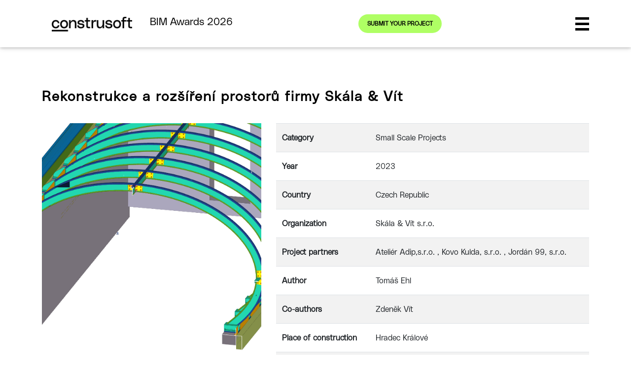

--- FILE ---
content_type: text/html; charset=utf-8
request_url: https://construsoftbimawards.com/ro/rekonstrukce-a-rozsireni-prostoru-firmy-skala-vit/
body_size: 25513
content:
<!DOCTYPE html>
<html xmlns="http://www.w3.org/1999/xhtml" lang="ro-RO" data-lang="ro">
<head>
    <meta name="viewport" content="width=device-width">
    <link rel="profile" href="http://gmpg.org/xfn/11" />
    <meta http-equiv="Content-Type" content="text/html; charset=UTF-8" />

    <title>Rekonstrukce a rozšíření prostorů firmy Skála &amp; Vít | BIM Awards</title>

    <link rel="stylesheet" href="https://construsoftbimawards.com/wp-content/themes/gradiamdigital_2/style.css" type="text/css" media="screen" />
    <link rel="pingback" href="https://construsoftbimawards.com/xmlrpc.php" />

    	<link href="https://fonts.googleapis.com/css?family=Titillium+Web:300,400,600,700,900&display=swap&subset=latin-ext" rel="stylesheet">

    
    

    <script async src="https://www.googletagmanager.com/gtag/js?id=UA-116365930-1"></script>
    <script>
      window.dataLayer = window.dataLayer || [];
      function gtag(){dataLayer.push(arguments);}
      gtag('js', new Date());

      gtag('config', 'UA-116365930-1');
    </script>
    <meta name='robots' content='noindex, nofollow' />
	<style>img:is([sizes="auto" i], [sizes^="auto," i]) { contain-intrinsic-size: 3000px 1500px }</style>
	
<!-- Google Tag Manager for WordPress by gtm4wp.com -->
<script data-cfasync="false" data-pagespeed-no-defer>
	var gtm4wp_datalayer_name = "dataLayer";
	var dataLayer = dataLayer || [];
</script>
<!-- End Google Tag Manager for WordPress by gtm4wp.com -->
	<!-- This site is optimized with the Yoast SEO plugin v26.4 - https://yoast.com/wordpress/plugins/seo/ -->
	<meta name="description" content="Rekonstrukce a rozšíření prostorů firmy Skála &amp; Vít" />
	<meta property="og:locale" content="ro_RO" />
	<meta property="og:type" content="article" />
	<meta property="og:title" content="Rekonstrukce a rozšíření prostorů firmy Skála &amp; Vít | BIM Awards" />
	<meta property="og:description" content="Rekonstrukce a rozšíření prostorů firmy Skála &amp; Vít" />
	<meta property="og:url" content="https://construsoftbimawards.com/ro/rekonstrukce-a-rozsireni-prostoru-firmy-skala-vit/" />
	<meta property="og:site_name" content="BIM Awards 2024" />
	<meta property="article:publisher" content="https://facebook.com/Construsoft.CZ" />
	<meta property="article:published_time" content="2023-05-16T05:37:21+00:00" />
	<meta property="article:modified_time" content="2025-03-05T08:10:49+00:00" />
	<meta property="og:image" content="https://construsoftbimawards.com/wp-content/uploads/2023/12/TBA-White-Hor-RGB-1.png" />
	<meta property="og:image:width" content="3807" />
	<meta property="og:image:height" content="1671" />
	<meta property="og:image:type" content="image/png" />
	<meta name="author" content="Agnieszka Ostrowska" />
	<meta name="twitter:card" content="summary_large_image" />
	<meta name="twitter:creator" content="@Construsoft" />
	<meta name="twitter:site" content="@Construsoft" />
	<meta name="twitter:label1" content="Scris de" />
	<meta name="twitter:data1" content="Agnieszka Ostrowska" />
	<meta name="twitter:label2" content="Timp estimat pentru citire" />
	<meta name="twitter:data2" content="1 minut" />
	<script type="application/ld+json" class="yoast-schema-graph">{"@context":"https://schema.org","@graph":[{"@type":"Article","@id":"https://construsoftbimawards.com/ro/rekonstrukce-a-rozsireni-prostoru-firmy-skala-vit/#article","isPartOf":{"@id":"https://construsoftbimawards.com/ro/rekonstrukce-a-rozsireni-prostoru-firmy-skala-vit/"},"author":{"name":"Agnieszka Ostrowska","@id":"https://construsoftbimawards.com/ro/#/schema/person/13304abca2d9e7dae52b2a62eef67a9e"},"headline":"Rekonstrukce a rozšíření prostorů firmy Skála &#038; Vít","datePublished":"2023-05-16T05:37:21+00:00","dateModified":"2025-03-05T08:10:49+00:00","mainEntityOfPage":{"@id":"https://construsoftbimawards.com/ro/rekonstrukce-a-rozsireni-prostoru-firmy-skala-vit/"},"wordCount":182,"commentCount":0,"publisher":{"@id":"https://construsoftbimawards.com/ro/#organization"},"articleSection":["Proiecte la scară mică"],"inLanguage":"ro-RO","potentialAction":[{"@type":"CommentAction","name":"Comment","target":["https://construsoftbimawards.com/ro/rekonstrukce-a-rozsireni-prostoru-firmy-skala-vit/#respond"]}]},{"@type":"WebPage","@id":"https://construsoftbimawards.com/ro/rekonstrukce-a-rozsireni-prostoru-firmy-skala-vit/","url":"https://construsoftbimawards.com/ro/rekonstrukce-a-rozsireni-prostoru-firmy-skala-vit/","name":"Rekonstrukce a rozšíření prostorů firmy Skála & Vít | BIM Awards","isPartOf":{"@id":"https://construsoftbimawards.com/ro/#website"},"datePublished":"2023-05-16T05:37:21+00:00","dateModified":"2025-03-05T08:10:49+00:00","description":"Rekonstrukce a rozšíření prostorů firmy Skála & Vít","breadcrumb":{"@id":"https://construsoftbimawards.com/ro/rekonstrukce-a-rozsireni-prostoru-firmy-skala-vit/#breadcrumb"},"inLanguage":"ro-RO","potentialAction":[{"@type":"ReadAction","target":["https://construsoftbimawards.com/ro/rekonstrukce-a-rozsireni-prostoru-firmy-skala-vit/"]}]},{"@type":"BreadcrumbList","@id":"https://construsoftbimawards.com/ro/rekonstrukce-a-rozsireni-prostoru-firmy-skala-vit/#breadcrumb","itemListElement":[{"@type":"ListItem","position":1,"name":"Home","item":"https://construsoftbimawards.com/ro/"},{"@type":"ListItem","position":2,"name":"Rekonstrukce a rozšíření prostorů firmy Skála &#038; Vít"}]},{"@type":"WebSite","@id":"https://construsoftbimawards.com/ro/#website","url":"https://construsoftbimawards.com/ro/","name":"BIM Awards 2024","description":"International Tekla Structures project competition","publisher":{"@id":"https://construsoftbimawards.com/ro/#organization"},"potentialAction":[{"@type":"SearchAction","target":{"@type":"EntryPoint","urlTemplate":"https://construsoftbimawards.com/ro/?s={search_term_string}"},"query-input":{"@type":"PropertyValueSpecification","valueRequired":true,"valueName":"search_term_string"}}],"inLanguage":"ro-RO"},{"@type":"Organization","@id":"https://construsoftbimawards.com/ro/#organization","name":"Construsoft","url":"https://construsoftbimawards.com/ro/","logo":{"@type":"ImageObject","inLanguage":"ro-RO","@id":"https://construsoftbimawards.com/ro/#/schema/logo/image/","url":"https://construsoftbimawards.com/wp-content/uploads/2019/05/Construsoft_logo_staand_RGB.png","contentUrl":"https://construsoftbimawards.com/wp-content/uploads/2019/05/Construsoft_logo_staand_RGB.png","width":1301,"height":1080,"caption":"Construsoft"},"image":{"@id":"https://construsoftbimawards.com/ro/#/schema/logo/image/"},"sameAs":["https://facebook.com/Construsoft.CZ","https://x.com/Construsoft","https://www.linkedin.com/company/construsoft/"]},{"@type":"Person","@id":"https://construsoftbimawards.com/ro/#/schema/person/13304abca2d9e7dae52b2a62eef67a9e","name":"Agnieszka Ostrowska","url":"https://construsoftbimawards.com/ro/author/agnieszkao/"}]}</script>
	<!-- / Yoast SEO plugin. -->


<link rel='dns-prefetch' href='//static.addtoany.com' />
<link rel='dns-prefetch' href='//ajax.googleapis.com' />
<link rel='dns-prefetch' href='//www.google.com' />
<link rel='dns-prefetch' href='//maxcdn.bootstrapcdn.com' />
<link rel="alternate" type="application/rss+xml" title="Flux comentarii BIM Awards 2024 &raquo; Rekonstrukce a rozšíření prostorů firmy Skála &#038; Vít" href="https://construsoftbimawards.com/ro/rekonstrukce-a-rozsireni-prostoru-firmy-skala-vit/feed/" />
<script type="text/javascript">
/* <![CDATA[ */
window._wpemojiSettings = {"baseUrl":"https:\/\/s.w.org\/images\/core\/emoji\/16.0.1\/72x72\/","ext":".png","svgUrl":"https:\/\/s.w.org\/images\/core\/emoji\/16.0.1\/svg\/","svgExt":".svg","source":{"concatemoji":"https:\/\/construsoftbimawards.com\/wp-includes\/js\/wp-emoji-release.min.js?ver=6.8.3"}};
/*! This file is auto-generated */
!function(s,n){var o,i,e;function c(e){try{var t={supportTests:e,timestamp:(new Date).valueOf()};sessionStorage.setItem(o,JSON.stringify(t))}catch(e){}}function p(e,t,n){e.clearRect(0,0,e.canvas.width,e.canvas.height),e.fillText(t,0,0);var t=new Uint32Array(e.getImageData(0,0,e.canvas.width,e.canvas.height).data),a=(e.clearRect(0,0,e.canvas.width,e.canvas.height),e.fillText(n,0,0),new Uint32Array(e.getImageData(0,0,e.canvas.width,e.canvas.height).data));return t.every(function(e,t){return e===a[t]})}function u(e,t){e.clearRect(0,0,e.canvas.width,e.canvas.height),e.fillText(t,0,0);for(var n=e.getImageData(16,16,1,1),a=0;a<n.data.length;a++)if(0!==n.data[a])return!1;return!0}function f(e,t,n,a){switch(t){case"flag":return n(e,"\ud83c\udff3\ufe0f\u200d\u26a7\ufe0f","\ud83c\udff3\ufe0f\u200b\u26a7\ufe0f")?!1:!n(e,"\ud83c\udde8\ud83c\uddf6","\ud83c\udde8\u200b\ud83c\uddf6")&&!n(e,"\ud83c\udff4\udb40\udc67\udb40\udc62\udb40\udc65\udb40\udc6e\udb40\udc67\udb40\udc7f","\ud83c\udff4\u200b\udb40\udc67\u200b\udb40\udc62\u200b\udb40\udc65\u200b\udb40\udc6e\u200b\udb40\udc67\u200b\udb40\udc7f");case"emoji":return!a(e,"\ud83e\udedf")}return!1}function g(e,t,n,a){var r="undefined"!=typeof WorkerGlobalScope&&self instanceof WorkerGlobalScope?new OffscreenCanvas(300,150):s.createElement("canvas"),o=r.getContext("2d",{willReadFrequently:!0}),i=(o.textBaseline="top",o.font="600 32px Arial",{});return e.forEach(function(e){i[e]=t(o,e,n,a)}),i}function t(e){var t=s.createElement("script");t.src=e,t.defer=!0,s.head.appendChild(t)}"undefined"!=typeof Promise&&(o="wpEmojiSettingsSupports",i=["flag","emoji"],n.supports={everything:!0,everythingExceptFlag:!0},e=new Promise(function(e){s.addEventListener("DOMContentLoaded",e,{once:!0})}),new Promise(function(t){var n=function(){try{var e=JSON.parse(sessionStorage.getItem(o));if("object"==typeof e&&"number"==typeof e.timestamp&&(new Date).valueOf()<e.timestamp+604800&&"object"==typeof e.supportTests)return e.supportTests}catch(e){}return null}();if(!n){if("undefined"!=typeof Worker&&"undefined"!=typeof OffscreenCanvas&&"undefined"!=typeof URL&&URL.createObjectURL&&"undefined"!=typeof Blob)try{var e="postMessage("+g.toString()+"("+[JSON.stringify(i),f.toString(),p.toString(),u.toString()].join(",")+"));",a=new Blob([e],{type:"text/javascript"}),r=new Worker(URL.createObjectURL(a),{name:"wpTestEmojiSupports"});return void(r.onmessage=function(e){c(n=e.data),r.terminate(),t(n)})}catch(e){}c(n=g(i,f,p,u))}t(n)}).then(function(e){for(var t in e)n.supports[t]=e[t],n.supports.everything=n.supports.everything&&n.supports[t],"flag"!==t&&(n.supports.everythingExceptFlag=n.supports.everythingExceptFlag&&n.supports[t]);n.supports.everythingExceptFlag=n.supports.everythingExceptFlag&&!n.supports.flag,n.DOMReady=!1,n.readyCallback=function(){n.DOMReady=!0}}).then(function(){return e}).then(function(){var e;n.supports.everything||(n.readyCallback(),(e=n.source||{}).concatemoji?t(e.concatemoji):e.wpemoji&&e.twemoji&&(t(e.twemoji),t(e.wpemoji)))}))}((window,document),window._wpemojiSettings);
/* ]]> */
</script>
<link rel='stylesheet' id='lrm-modal-css' href='https://construsoftbimawards.com/wp-content/plugins/ajax-login-and-registration-modal-popup-pro/free/assets/lrm-core-compiled.css?ver=56' type='text/css' media='all' />
<link rel='stylesheet' id='lrm-modal-skin-css' href='https://construsoftbimawards.com/wp-content/plugins/ajax-login-and-registration-modal-popup-pro/free/skins/default/skin.css?ver=56' type='text/css' media='all' />
<style id='lrm-modal-skin-inline-css' type='text/css'>
 .lrm-form a.button,.lrm-form button,.lrm-form button[type=submit],.lrm-form #buddypress input[type=submit],.lrm-form .gform_wrapper input.gform_button[type=submit],.lrm-form input[type=submit]{color: #ffffff;}  .lrm-form a.button,.lrm-form button,.lrm-form button[type=submit],.lrm-form #buddypress input[type=submit],.lrm-form .gform_wrapper input.gform_button[type=submit],.lrm-form input[type=submit]{background-color: #254682;}  .lrm-user-modal-container .lrm-switcher a{background-color: #d2d8d8;}  .lrm-user-modal-container .lrm-switcher a{color: #809191;}
</style>
<style id='wp-emoji-styles-inline-css' type='text/css'>

	img.wp-smiley, img.emoji {
		display: inline !important;
		border: none !important;
		box-shadow: none !important;
		height: 1em !important;
		width: 1em !important;
		margin: 0 0.07em !important;
		vertical-align: -0.1em !important;
		background: none !important;
		padding: 0 !important;
	}
</style>
<link rel='stylesheet' id='wp-block-library-css' href='https://construsoftbimawards.com/wp-includes/css/dist/block-library/style.min.css?ver=6.8.3' type='text/css' media='all' />
<style id='classic-theme-styles-inline-css' type='text/css'>
/*! This file is auto-generated */
.wp-block-button__link{color:#fff;background-color:#32373c;border-radius:9999px;box-shadow:none;text-decoration:none;padding:calc(.667em + 2px) calc(1.333em + 2px);font-size:1.125em}.wp-block-file__button{background:#32373c;color:#fff;text-decoration:none}
</style>
<style id='global-styles-inline-css' type='text/css'>
:root{--wp--preset--aspect-ratio--square: 1;--wp--preset--aspect-ratio--4-3: 4/3;--wp--preset--aspect-ratio--3-4: 3/4;--wp--preset--aspect-ratio--3-2: 3/2;--wp--preset--aspect-ratio--2-3: 2/3;--wp--preset--aspect-ratio--16-9: 16/9;--wp--preset--aspect-ratio--9-16: 9/16;--wp--preset--color--black: #000000;--wp--preset--color--cyan-bluish-gray: #abb8c3;--wp--preset--color--white: #ffffff;--wp--preset--color--pale-pink: #f78da7;--wp--preset--color--vivid-red: #cf2e2e;--wp--preset--color--luminous-vivid-orange: #ff6900;--wp--preset--color--luminous-vivid-amber: #fcb900;--wp--preset--color--light-green-cyan: #7bdcb5;--wp--preset--color--vivid-green-cyan: #00d084;--wp--preset--color--pale-cyan-blue: #8ed1fc;--wp--preset--color--vivid-cyan-blue: #0693e3;--wp--preset--color--vivid-purple: #9b51e0;--wp--preset--gradient--vivid-cyan-blue-to-vivid-purple: linear-gradient(135deg,rgba(6,147,227,1) 0%,rgb(155,81,224) 100%);--wp--preset--gradient--light-green-cyan-to-vivid-green-cyan: linear-gradient(135deg,rgb(122,220,180) 0%,rgb(0,208,130) 100%);--wp--preset--gradient--luminous-vivid-amber-to-luminous-vivid-orange: linear-gradient(135deg,rgba(252,185,0,1) 0%,rgba(255,105,0,1) 100%);--wp--preset--gradient--luminous-vivid-orange-to-vivid-red: linear-gradient(135deg,rgba(255,105,0,1) 0%,rgb(207,46,46) 100%);--wp--preset--gradient--very-light-gray-to-cyan-bluish-gray: linear-gradient(135deg,rgb(238,238,238) 0%,rgb(169,184,195) 100%);--wp--preset--gradient--cool-to-warm-spectrum: linear-gradient(135deg,rgb(74,234,220) 0%,rgb(151,120,209) 20%,rgb(207,42,186) 40%,rgb(238,44,130) 60%,rgb(251,105,98) 80%,rgb(254,248,76) 100%);--wp--preset--gradient--blush-light-purple: linear-gradient(135deg,rgb(255,206,236) 0%,rgb(152,150,240) 100%);--wp--preset--gradient--blush-bordeaux: linear-gradient(135deg,rgb(254,205,165) 0%,rgb(254,45,45) 50%,rgb(107,0,62) 100%);--wp--preset--gradient--luminous-dusk: linear-gradient(135deg,rgb(255,203,112) 0%,rgb(199,81,192) 50%,rgb(65,88,208) 100%);--wp--preset--gradient--pale-ocean: linear-gradient(135deg,rgb(255,245,203) 0%,rgb(182,227,212) 50%,rgb(51,167,181) 100%);--wp--preset--gradient--electric-grass: linear-gradient(135deg,rgb(202,248,128) 0%,rgb(113,206,126) 100%);--wp--preset--gradient--midnight: linear-gradient(135deg,rgb(2,3,129) 0%,rgb(40,116,252) 100%);--wp--preset--font-size--small: 13px;--wp--preset--font-size--medium: 20px;--wp--preset--font-size--large: 36px;--wp--preset--font-size--x-large: 42px;--wp--preset--spacing--20: 0.44rem;--wp--preset--spacing--30: 0.67rem;--wp--preset--spacing--40: 1rem;--wp--preset--spacing--50: 1.5rem;--wp--preset--spacing--60: 2.25rem;--wp--preset--spacing--70: 3.38rem;--wp--preset--spacing--80: 5.06rem;--wp--preset--shadow--natural: 6px 6px 9px rgba(0, 0, 0, 0.2);--wp--preset--shadow--deep: 12px 12px 50px rgba(0, 0, 0, 0.4);--wp--preset--shadow--sharp: 6px 6px 0px rgba(0, 0, 0, 0.2);--wp--preset--shadow--outlined: 6px 6px 0px -3px rgba(255, 255, 255, 1), 6px 6px rgba(0, 0, 0, 1);--wp--preset--shadow--crisp: 6px 6px 0px rgba(0, 0, 0, 1);}:where(.is-layout-flex){gap: 0.5em;}:where(.is-layout-grid){gap: 0.5em;}body .is-layout-flex{display: flex;}.is-layout-flex{flex-wrap: wrap;align-items: center;}.is-layout-flex > :is(*, div){margin: 0;}body .is-layout-grid{display: grid;}.is-layout-grid > :is(*, div){margin: 0;}:where(.wp-block-columns.is-layout-flex){gap: 2em;}:where(.wp-block-columns.is-layout-grid){gap: 2em;}:where(.wp-block-post-template.is-layout-flex){gap: 1.25em;}:where(.wp-block-post-template.is-layout-grid){gap: 1.25em;}.has-black-color{color: var(--wp--preset--color--black) !important;}.has-cyan-bluish-gray-color{color: var(--wp--preset--color--cyan-bluish-gray) !important;}.has-white-color{color: var(--wp--preset--color--white) !important;}.has-pale-pink-color{color: var(--wp--preset--color--pale-pink) !important;}.has-vivid-red-color{color: var(--wp--preset--color--vivid-red) !important;}.has-luminous-vivid-orange-color{color: var(--wp--preset--color--luminous-vivid-orange) !important;}.has-luminous-vivid-amber-color{color: var(--wp--preset--color--luminous-vivid-amber) !important;}.has-light-green-cyan-color{color: var(--wp--preset--color--light-green-cyan) !important;}.has-vivid-green-cyan-color{color: var(--wp--preset--color--vivid-green-cyan) !important;}.has-pale-cyan-blue-color{color: var(--wp--preset--color--pale-cyan-blue) !important;}.has-vivid-cyan-blue-color{color: var(--wp--preset--color--vivid-cyan-blue) !important;}.has-vivid-purple-color{color: var(--wp--preset--color--vivid-purple) !important;}.has-black-background-color{background-color: var(--wp--preset--color--black) !important;}.has-cyan-bluish-gray-background-color{background-color: var(--wp--preset--color--cyan-bluish-gray) !important;}.has-white-background-color{background-color: var(--wp--preset--color--white) !important;}.has-pale-pink-background-color{background-color: var(--wp--preset--color--pale-pink) !important;}.has-vivid-red-background-color{background-color: var(--wp--preset--color--vivid-red) !important;}.has-luminous-vivid-orange-background-color{background-color: var(--wp--preset--color--luminous-vivid-orange) !important;}.has-luminous-vivid-amber-background-color{background-color: var(--wp--preset--color--luminous-vivid-amber) !important;}.has-light-green-cyan-background-color{background-color: var(--wp--preset--color--light-green-cyan) !important;}.has-vivid-green-cyan-background-color{background-color: var(--wp--preset--color--vivid-green-cyan) !important;}.has-pale-cyan-blue-background-color{background-color: var(--wp--preset--color--pale-cyan-blue) !important;}.has-vivid-cyan-blue-background-color{background-color: var(--wp--preset--color--vivid-cyan-blue) !important;}.has-vivid-purple-background-color{background-color: var(--wp--preset--color--vivid-purple) !important;}.has-black-border-color{border-color: var(--wp--preset--color--black) !important;}.has-cyan-bluish-gray-border-color{border-color: var(--wp--preset--color--cyan-bluish-gray) !important;}.has-white-border-color{border-color: var(--wp--preset--color--white) !important;}.has-pale-pink-border-color{border-color: var(--wp--preset--color--pale-pink) !important;}.has-vivid-red-border-color{border-color: var(--wp--preset--color--vivid-red) !important;}.has-luminous-vivid-orange-border-color{border-color: var(--wp--preset--color--luminous-vivid-orange) !important;}.has-luminous-vivid-amber-border-color{border-color: var(--wp--preset--color--luminous-vivid-amber) !important;}.has-light-green-cyan-border-color{border-color: var(--wp--preset--color--light-green-cyan) !important;}.has-vivid-green-cyan-border-color{border-color: var(--wp--preset--color--vivid-green-cyan) !important;}.has-pale-cyan-blue-border-color{border-color: var(--wp--preset--color--pale-cyan-blue) !important;}.has-vivid-cyan-blue-border-color{border-color: var(--wp--preset--color--vivid-cyan-blue) !important;}.has-vivid-purple-border-color{border-color: var(--wp--preset--color--vivid-purple) !important;}.has-vivid-cyan-blue-to-vivid-purple-gradient-background{background: var(--wp--preset--gradient--vivid-cyan-blue-to-vivid-purple) !important;}.has-light-green-cyan-to-vivid-green-cyan-gradient-background{background: var(--wp--preset--gradient--light-green-cyan-to-vivid-green-cyan) !important;}.has-luminous-vivid-amber-to-luminous-vivid-orange-gradient-background{background: var(--wp--preset--gradient--luminous-vivid-amber-to-luminous-vivid-orange) !important;}.has-luminous-vivid-orange-to-vivid-red-gradient-background{background: var(--wp--preset--gradient--luminous-vivid-orange-to-vivid-red) !important;}.has-very-light-gray-to-cyan-bluish-gray-gradient-background{background: var(--wp--preset--gradient--very-light-gray-to-cyan-bluish-gray) !important;}.has-cool-to-warm-spectrum-gradient-background{background: var(--wp--preset--gradient--cool-to-warm-spectrum) !important;}.has-blush-light-purple-gradient-background{background: var(--wp--preset--gradient--blush-light-purple) !important;}.has-blush-bordeaux-gradient-background{background: var(--wp--preset--gradient--blush-bordeaux) !important;}.has-luminous-dusk-gradient-background{background: var(--wp--preset--gradient--luminous-dusk) !important;}.has-pale-ocean-gradient-background{background: var(--wp--preset--gradient--pale-ocean) !important;}.has-electric-grass-gradient-background{background: var(--wp--preset--gradient--electric-grass) !important;}.has-midnight-gradient-background{background: var(--wp--preset--gradient--midnight) !important;}.has-small-font-size{font-size: var(--wp--preset--font-size--small) !important;}.has-medium-font-size{font-size: var(--wp--preset--font-size--medium) !important;}.has-large-font-size{font-size: var(--wp--preset--font-size--large) !important;}.has-x-large-font-size{font-size: var(--wp--preset--font-size--x-large) !important;}
:where(.wp-block-post-template.is-layout-flex){gap: 1.25em;}:where(.wp-block-post-template.is-layout-grid){gap: 1.25em;}
:where(.wp-block-columns.is-layout-flex){gap: 2em;}:where(.wp-block-columns.is-layout-grid){gap: 2em;}
:root :where(.wp-block-pullquote){font-size: 1.5em;line-height: 1.6;}
</style>
<link rel='stylesheet' id='wpml-legacy-vertical-list-0-css' href='https://construsoftbimawards.com/wp-content/plugins/sitepress-multilingual-cms/templates/language-switchers/legacy-list-vertical/style.min.css?ver=1' type='text/css' media='all' />
<style id='wpml-legacy-vertical-list-0-inline-css' type='text/css'>
.wpml-ls-sidebars-sidebar-1 .wpml-ls-current-language > a {color:#dd3333;}
</style>
<link rel='stylesheet' id='theme-style-css' href='https://construsoftbimawards.com/wp-content/themes/gradiamdigital_2/style.css' type='text/css' media='all' />
<link rel='stylesheet' id='font-awesome-css' href='https://maxcdn.bootstrapcdn.com/font-awesome/4.7.0/css/font-awesome.min.css?ver=6.8.3' type='text/css' media='all' />
<link rel='stylesheet' id='jquery-ui-style-css' href='https://construsoftbimawards.com/wp-content/themes/gradiamdigital_2/dist/css/jquery-ui.min.css?ver=6.8.3' type='text/css' media='all' />
<link rel='stylesheet' id='jquery-ui-structure-style-css' href='https://construsoftbimawards.com/wp-content/themes/gradiamdigital_2/dist/css/jquery-ui.structure.min.css?ver=6.8.3' type='text/css' media='all' />
<link rel='stylesheet' id='jquery-ui-theme-style-css' href='https://construsoftbimawards.com/wp-content/themes/gradiamdigital_2/dist/css/jquery-ui.theme.min.css?ver=6.8.3' type='text/css' media='all' />
<link rel='stylesheet' id='bootstrap-style-css' href='https://construsoftbimawards.com/wp-content/themes/gradiamdigital_2/dist/MDB-Pro_4.8.9/css/bootstrap.min.css?ver=6.8.3' type='text/css' media='all' />
<link rel='stylesheet' id='mdb-style-css' href='https://construsoftbimawards.com/wp-content/themes/gradiamdigital_2/dist/MDB-Pro_4.8.9/css/mdb.min.css?ver=6.8.3' type='text/css' media='all' />
<link rel='stylesheet' id='bootstrap-select-style-css' href='https://construsoftbimawards.com/wp-content/themes/gradiamdigital_2/dist/css/bootstrap-select.min.css?ver=6.8.3' type='text/css' media='all' />
<link rel='stylesheet' id='swiper-style-css' href='https://construsoftbimawards.com/wp-content/themes/gradiamdigital_2/dist/css/swiper.css?ver=6.8.3' type='text/css' media='all' />
<link rel='stylesheet' id='baguette-style-css' href='https://construsoftbimawards.com/wp-content/themes/gradiamdigital_2/dist/css/baguetteBox.css?ver=6.8.3' type='text/css' media='all' />
<link rel='stylesheet' id='dropzone-style-css' href='https://construsoftbimawards.com/wp-content/themes/gradiamdigital_2/dist/css/dropzone.css?ver=6.8.3' type='text/css' media='all' />
<link rel='stylesheet' id='main-style-css' href='https://construsoftbimawards.com/wp-content/themes/gradiamdigital_2/dist/css/main-dist.css?ver=6.8.3' type='text/css' media='all' />
<link rel='stylesheet' id='wpdiscuz-frontend-css-css' href='https://construsoftbimawards.com/wp-content/plugins/wpdiscuz/themes/default/style.css?ver=7.6.37' type='text/css' media='all' />
<style id='wpdiscuz-frontend-css-inline-css' type='text/css'>
 #wpdcom .wpd-blog-administrator .wpd-comment-label{color:#ffffff;background-color:#1D458A;border:none}#wpdcom .wpd-blog-administrator .wpd-comment-author, #wpdcom .wpd-blog-administrator .wpd-comment-author a{color:#1D458A}#wpdcom.wpd-layout-1 .wpd-comment .wpd-blog-administrator .wpd-avatar img{border-color:#1D458A}#wpdcom.wpd-layout-2 .wpd-comment.wpd-reply .wpd-comment-wrap.wpd-blog-administrator{border-left:3px solid #1D458A}#wpdcom.wpd-layout-2 .wpd-comment .wpd-blog-administrator .wpd-avatar img{border-bottom-color:#1D458A}#wpdcom.wpd-layout-3 .wpd-blog-administrator .wpd-comment-subheader{border-top:1px dashed #1D458A}#wpdcom.wpd-layout-3 .wpd-reply .wpd-blog-administrator .wpd-comment-right{border-left:1px solid #1D458A}#wpdcom .wpd-blog-editor .wpd-comment-label{color:#ffffff;background-color:#1D458A;border:none}#wpdcom .wpd-blog-editor .wpd-comment-author, #wpdcom .wpd-blog-editor .wpd-comment-author a{color:#1D458A}#wpdcom.wpd-layout-1 .wpd-comment .wpd-blog-editor .wpd-avatar img{border-color:#1D458A}#wpdcom.wpd-layout-2 .wpd-comment.wpd-reply .wpd-comment-wrap.wpd-blog-editor{border-left:3px solid #1D458A}#wpdcom.wpd-layout-2 .wpd-comment .wpd-blog-editor .wpd-avatar img{border-bottom-color:#1D458A}#wpdcom.wpd-layout-3 .wpd-blog-editor .wpd-comment-subheader{border-top:1px dashed #1D458A}#wpdcom.wpd-layout-3 .wpd-reply .wpd-blog-editor .wpd-comment-right{border-left:1px solid #1D458A}#wpdcom .wpd-blog-author .wpd-comment-label{color:#ffffff;background-color:#1D458A;border:none}#wpdcom .wpd-blog-author .wpd-comment-author, #wpdcom .wpd-blog-author .wpd-comment-author a{color:#1D458A}#wpdcom.wpd-layout-1 .wpd-comment .wpd-blog-author .wpd-avatar img{border-color:#1D458A}#wpdcom.wpd-layout-2 .wpd-comment .wpd-blog-author .wpd-avatar img{border-bottom-color:#1D458A}#wpdcom.wpd-layout-3 .wpd-blog-author .wpd-comment-subheader{border-top:1px dashed #1D458A}#wpdcom.wpd-layout-3 .wpd-reply .wpd-blog-author .wpd-comment-right{border-left:1px solid #1D458A}#wpdcom .wpd-blog-contributor .wpd-comment-label{color:#ffffff;background-color:#1D458A;border:none}#wpdcom .wpd-blog-contributor .wpd-comment-author, #wpdcom .wpd-blog-contributor .wpd-comment-author a{color:#1D458A}#wpdcom.wpd-layout-1 .wpd-comment .wpd-blog-contributor .wpd-avatar img{border-color:#1D458A}#wpdcom.wpd-layout-2 .wpd-comment .wpd-blog-contributor .wpd-avatar img{border-bottom-color:#1D458A}#wpdcom.wpd-layout-3 .wpd-blog-contributor .wpd-comment-subheader{border-top:1px dashed #1D458A}#wpdcom.wpd-layout-3 .wpd-reply .wpd-blog-contributor .wpd-comment-right{border-left:1px solid #1D458A}#wpdcom .wpd-blog-subscriber .wpd-comment-label{color:#ffffff;background-color:#1D458A;border:none}#wpdcom .wpd-blog-subscriber .wpd-comment-author, #wpdcom .wpd-blog-subscriber .wpd-comment-author a{color:#1D458A}#wpdcom.wpd-layout-2 .wpd-comment .wpd-blog-subscriber .wpd-avatar img{border-bottom-color:#1D458A}#wpdcom.wpd-layout-3 .wpd-blog-subscriber .wpd-comment-subheader{border-top:1px dashed #1D458A}#wpdcom .wpd-blog-wpseo_manager .wpd-comment-label{color:#ffffff;background-color:#1D458A;border:none}#wpdcom .wpd-blog-wpseo_manager .wpd-comment-author, #wpdcom .wpd-blog-wpseo_manager .wpd-comment-author a{color:#1D458A}#wpdcom.wpd-layout-1 .wpd-comment .wpd-blog-wpseo_manager .wpd-avatar img{border-color:#1D458A}#wpdcom.wpd-layout-2 .wpd-comment .wpd-blog-wpseo_manager .wpd-avatar img{border-bottom-color:#1D458A}#wpdcom.wpd-layout-3 .wpd-blog-wpseo_manager .wpd-comment-subheader{border-top:1px dashed #1D458A}#wpdcom.wpd-layout-3 .wpd-reply .wpd-blog-wpseo_manager .wpd-comment-right{border-left:1px solid #1D458A}#wpdcom .wpd-blog-wpseo_editor .wpd-comment-label{color:#ffffff;background-color:#1D458A;border:none}#wpdcom .wpd-blog-wpseo_editor .wpd-comment-author, #wpdcom .wpd-blog-wpseo_editor .wpd-comment-author a{color:#1D458A}#wpdcom.wpd-layout-1 .wpd-comment .wpd-blog-wpseo_editor .wpd-avatar img{border-color:#1D458A}#wpdcom.wpd-layout-2 .wpd-comment .wpd-blog-wpseo_editor .wpd-avatar img{border-bottom-color:#1D458A}#wpdcom.wpd-layout-3 .wpd-blog-wpseo_editor .wpd-comment-subheader{border-top:1px dashed #1D458A}#wpdcom.wpd-layout-3 .wpd-reply .wpd-blog-wpseo_editor .wpd-comment-right{border-left:1px solid #1D458A}#wpdcom .wpd-blog-pending .wpd-comment-label{color:#ffffff;background-color:#00B38F;border:none}#wpdcom .wpd-blog-pending .wpd-comment-author, #wpdcom .wpd-blog-pending .wpd-comment-author a{color:#00B38F}#wpdcom.wpd-layout-1 .wpd-comment .wpd-blog-pending .wpd-avatar img{border-color:#00B38F}#wpdcom.wpd-layout-2 .wpd-comment .wpd-blog-pending .wpd-avatar img{border-bottom-color:#00B38F}#wpdcom.wpd-layout-3 .wpd-blog-pending .wpd-comment-subheader{border-top:1px dashed #00B38F}#wpdcom.wpd-layout-3 .wpd-reply .wpd-blog-pending .wpd-comment-right{border-left:1px solid #00B38F}#wpdcom .wpd-blog-post_author .wpd-comment-label{color:#ffffff;background-color:#1D458A;border:none}#wpdcom .wpd-blog-post_author .wpd-comment-author, #wpdcom .wpd-blog-post_author .wpd-comment-author a{color:#1D458A}#wpdcom .wpd-blog-post_author .wpd-avatar img{border-color:#1D458A}#wpdcom.wpd-layout-1 .wpd-comment .wpd-blog-post_author .wpd-avatar img{border-color:#1D458A}#wpdcom.wpd-layout-2 .wpd-comment.wpd-reply .wpd-comment-wrap.wpd-blog-post_author{border-left:3px solid #1D458A}#wpdcom.wpd-layout-2 .wpd-comment .wpd-blog-post_author .wpd-avatar img{border-bottom-color:#1D458A}#wpdcom.wpd-layout-3 .wpd-blog-post_author .wpd-comment-subheader{border-top:1px dashed #1D458A}#wpdcom.wpd-layout-3 .wpd-reply .wpd-blog-post_author .wpd-comment-right{border-left:1px solid #1D458A}#wpdcom .wpd-blog-guest .wpd-comment-label{color:#ffffff;background-color:#1D458A;border:none}#wpdcom .wpd-blog-guest .wpd-comment-author, #wpdcom .wpd-blog-guest .wpd-comment-author a{color:#1D458A}#wpdcom.wpd-layout-3 .wpd-blog-guest .wpd-comment-subheader{border-top:1px dashed #1D458A}#comments, #respond, .comments-area, #wpdcom{}#wpdcom .ql-editor > *{color:#777777}#wpdcom .ql-editor::before{}#wpdcom .ql-toolbar{border:1px solid #DDDDDD;border-top:none}#wpdcom .ql-container{border:1px solid #DDDDDD;border-bottom:none}#wpdcom .wpd-form-row .wpdiscuz-item input[type="text"], #wpdcom .wpd-form-row .wpdiscuz-item input[type="email"], #wpdcom .wpd-form-row .wpdiscuz-item input[type="url"], #wpdcom .wpd-form-row .wpdiscuz-item input[type="color"], #wpdcom .wpd-form-row .wpdiscuz-item input[type="date"], #wpdcom .wpd-form-row .wpdiscuz-item input[type="datetime"], #wpdcom .wpd-form-row .wpdiscuz-item input[type="datetime-local"], #wpdcom .wpd-form-row .wpdiscuz-item input[type="month"], #wpdcom .wpd-form-row .wpdiscuz-item input[type="number"], #wpdcom .wpd-form-row .wpdiscuz-item input[type="time"], #wpdcom textarea, #wpdcom select{border:1px solid #DDDDDD;color:#777777}#wpdcom .wpd-form-row .wpdiscuz-item textarea{border:1px solid #DDDDDD}#wpdcom input::placeholder, #wpdcom textarea::placeholder, #wpdcom input::-moz-placeholder, #wpdcom textarea::-webkit-input-placeholder{}#wpdcom .wpd-comment-text{color:#777777}#wpdcom .wpd-thread-head .wpd-thread-info{border-bottom:2px solid #00A1E5}#wpdcom .wpd-thread-head .wpd-thread-info.wpd-reviews-tab svg{fill:#00A1E5}#wpdcom .wpd-thread-head .wpdiscuz-user-settings{border-bottom:2px solid #00A1E5}#wpdcom .wpd-thread-head .wpdiscuz-user-settings:hover{color:#00A1E5}#wpdcom .wpd-comment .wpd-follow-link:hover{color:#00A1E5}#wpdcom .wpd-comment-status .wpd-sticky{color:#00A1E5}#wpdcom .wpd-thread-filter .wpdf-active{color:#00A1E5;border-bottom-color:#00A1E5}#wpdcom .wpd-comment-info-bar{border:1px dashed #33b4eb;background:#e6f6fd}#wpdcom .wpd-comment-info-bar .wpd-current-view i{color:#00A1E5}#wpdcom .wpd-filter-view-all:hover{background:#00A1E5}#wpdcom .wpdiscuz-item .wpdiscuz-rating > label{color:#DDDDDD}#wpdcom .wpdiscuz-item .wpdiscuz-rating:not(:checked) > label:hover, .wpdiscuz-rating:not(:checked) > label:hover ~ label{}#wpdcom .wpdiscuz-item .wpdiscuz-rating > input ~ label:hover, #wpdcom .wpdiscuz-item .wpdiscuz-rating > input:not(:checked) ~ label:hover ~ label, #wpdcom .wpdiscuz-item .wpdiscuz-rating > input:not(:checked) ~ label:hover ~ label{color:#FFED85}#wpdcom .wpdiscuz-item .wpdiscuz-rating > input:checked ~ label:hover, #wpdcom .wpdiscuz-item .wpdiscuz-rating > input:checked ~ label:hover, #wpdcom .wpdiscuz-item .wpdiscuz-rating > label:hover ~ input:checked ~ label, #wpdcom .wpdiscuz-item .wpdiscuz-rating > input:checked + label:hover ~ label, #wpdcom .wpdiscuz-item .wpdiscuz-rating > input:checked ~ label:hover ~ label, .wpd-custom-field .wcf-active-star, #wpdcom .wpdiscuz-item .wpdiscuz-rating > input:checked ~ label{color:#FFD700}#wpd-post-rating .wpd-rating-wrap .wpd-rating-stars svg .wpd-star{fill:#DDDDDD}#wpd-post-rating .wpd-rating-wrap .wpd-rating-stars svg .wpd-active{fill:#FFD700}#wpd-post-rating .wpd-rating-wrap .wpd-rate-starts svg .wpd-star{fill:#DDDDDD}#wpd-post-rating .wpd-rating-wrap .wpd-rate-starts:hover svg .wpd-star{fill:#FFED85}#wpd-post-rating.wpd-not-rated .wpd-rating-wrap .wpd-rate-starts svg:hover ~ svg .wpd-star{fill:#DDDDDD}.wpdiscuz-post-rating-wrap .wpd-rating .wpd-rating-wrap .wpd-rating-stars svg .wpd-star{fill:#DDDDDD}.wpdiscuz-post-rating-wrap .wpd-rating .wpd-rating-wrap .wpd-rating-stars svg .wpd-active{fill:#FFD700}#wpdcom .wpd-comment .wpd-follow-active{color:#ff7a00}#wpdcom .page-numbers{color:#555;border:#555 1px solid}#wpdcom span.current{background:#555}#wpdcom.wpd-layout-1 .wpd-new-loaded-comment > .wpd-comment-wrap > .wpd-comment-right{background:#FFFAD6}#wpdcom.wpd-layout-2 .wpd-new-loaded-comment.wpd-comment > .wpd-comment-wrap > .wpd-comment-right{background:#FFFAD6}#wpdcom.wpd-layout-2 .wpd-new-loaded-comment.wpd-comment.wpd-reply > .wpd-comment-wrap > .wpd-comment-right{background:transparent}#wpdcom.wpd-layout-2 .wpd-new-loaded-comment.wpd-comment.wpd-reply > .wpd-comment-wrap{background:#FFFAD6}#wpdcom.wpd-layout-3 .wpd-new-loaded-comment.wpd-comment > .wpd-comment-wrap > .wpd-comment-right{background:#FFFAD6}#wpdcom .wpd-follow:hover i, #wpdcom .wpd-unfollow:hover i, #wpdcom .wpd-comment .wpd-follow-active:hover i{color:#00A1E5}#wpdcom .wpdiscuz-readmore{cursor:pointer;color:#00A1E5}.wpd-custom-field .wcf-pasiv-star, #wpcomm .wpdiscuz-item .wpdiscuz-rating > label{color:#DDDDDD}.wpd-wrapper .wpd-list-item.wpd-active{border-top:3px solid #00A1E5}#wpdcom.wpd-layout-2 .wpd-comment.wpd-reply.wpd-unapproved-comment .wpd-comment-wrap{border-left:3px solid #FFFAD6}#wpdcom.wpd-layout-3 .wpd-comment.wpd-reply.wpd-unapproved-comment .wpd-comment-right{border-left:1px solid #FFFAD6}#wpdcom .wpd-prim-button{background-color:#555555;color:#FFFFFF}#wpdcom .wpd_label__check i.wpdicon-on{color:#555555;border:1px solid #aaaaaa}#wpd-bubble-wrapper #wpd-bubble-all-comments-count{color:#1DB99A}#wpd-bubble-wrapper > div{background-color:#1DB99A}#wpd-bubble-wrapper > #wpd-bubble #wpd-bubble-add-message{background-color:#1DB99A}#wpd-bubble-wrapper > #wpd-bubble #wpd-bubble-add-message::before{border-left-color:#1DB99A;border-right-color:#1DB99A}#wpd-bubble-wrapper.wpd-right-corner > #wpd-bubble #wpd-bubble-add-message::before{border-left-color:#1DB99A;border-right-color:#1DB99A}.wpd-inline-icon-wrapper path.wpd-inline-icon-first{fill:#1DB99A}.wpd-inline-icon-count{background-color:#1DB99A}.wpd-inline-icon-count::before{border-right-color:#1DB99A}.wpd-inline-form-wrapper::before{border-bottom-color:#1DB99A}.wpd-inline-form-question{background-color:#1DB99A}.wpd-inline-form{background-color:#1DB99A}.wpd-last-inline-comments-wrapper{border-color:#1DB99A}.wpd-last-inline-comments-wrapper::before{border-bottom-color:#1DB99A}.wpd-last-inline-comments-wrapper .wpd-view-all-inline-comments{background:#1DB99A}.wpd-last-inline-comments-wrapper .wpd-view-all-inline-comments:hover,.wpd-last-inline-comments-wrapper .wpd-view-all-inline-comments:active,.wpd-last-inline-comments-wrapper .wpd-view-all-inline-comments:focus{background-color:#1DB99A}#wpdcom .ql-snow .ql-tooltip[data-mode="link"]::before{content:"Enter link:"}#wpdcom .ql-snow .ql-tooltip.ql-editing a.ql-action::after{content:"Save"}.comments-area{width:auto}
</style>
<link rel='stylesheet' id='wpdiscuz-fa-css' href='https://construsoftbimawards.com/wp-content/plugins/wpdiscuz/assets/third-party/font-awesome-5.13.0/css/fa.min.css?ver=7.6.37' type='text/css' media='all' />
<link rel='stylesheet' id='wpdiscuz-combo-css-css' href='https://construsoftbimawards.com/wp-content/plugins/wpdiscuz/assets/css/wpdiscuz-combo.min.css?ver=6.8.3' type='text/css' media='all' />
<link rel='stylesheet' id='addtoany-css' href='https://construsoftbimawards.com/wp-content/plugins/add-to-any/addtoany.min.css?ver=1.16' type='text/css' media='all' />
<style id='addtoany-inline-css' type='text/css'>
.a2a_kit a {
	margin-left: 4px;
	margin-right: 4px;
}
</style>
<script type="text/javascript" id="wpml-cookie-js-extra">
/* <![CDATA[ */
var wpml_cookies = {"wp-wpml_current_language":{"value":"ro","expires":1,"path":"\/"}};
var wpml_cookies = {"wp-wpml_current_language":{"value":"ro","expires":1,"path":"\/"}};
/* ]]> */
</script>
<script type="text/javascript" src="https://construsoftbimawards.com/wp-content/plugins/sitepress-multilingual-cms/res/js/cookies/language-cookie.js?ver=485900" id="wpml-cookie-js" defer="defer" data-wp-strategy="defer"></script>
<script type="text/javascript" src="https://construsoftbimawards.com/wp-includes/js/jquery/jquery.min.js?ver=3.7.1" id="jquery-core-js"></script>
<script type="text/javascript" src="https://construsoftbimawards.com/wp-includes/js/jquery/jquery-migrate.min.js?ver=3.4.1" id="jquery-migrate-js"></script>
<script type="text/javascript" id="addtoany-core-js-before">
/* <![CDATA[ */
window.a2a_config=window.a2a_config||{};a2a_config.callbacks=[];a2a_config.overlays=[];a2a_config.templates={};a2a_localize = {
	Share: "Partajează",
	Save: "Salvează",
	Subscribe: "Abonează-te",
	Email: "Email",
	Bookmark: "Pune un semn de carte",
	ShowAll: "Arată tot",
	ShowLess: "Arată mai puțin",
	FindServices: "găseşte serviciu/i",
	FindAnyServiceToAddTo: "găseşte instantaneu orice serviciu de adăugat la",
	PoweredBy: "Propulsat de",
	ShareViaEmail: "Partajat via email",
	SubscribeViaEmail: "Abonare via email",
	BookmarkInYourBrowser: "pune semn în browserul tău",
	BookmarkInstructions: "Apasă Ctrl+D sau \u2318+D pentru a pune un semn de carte paginii",
	AddToYourFavorites: "adaugă la pagini favorite",
	SendFromWebOrProgram: "Trimis de la orice adresă de email sau program de email",
	EmailProgram: "Program de email",
	More: "Mai mult&#8230;",
	ThanksForSharing: "Thanks for sharing!",
	ThanksForFollowing: "Thanks for following!"
};
/* ]]> */
</script>
<script type="text/javascript" defer src="https://static.addtoany.com/menu/page.js" id="addtoany-core-js"></script>
<script type="text/javascript" defer src="https://construsoftbimawards.com/wp-content/plugins/add-to-any/addtoany.min.js?ver=1.1" id="addtoany-jquery-js"></script>
<script type="text/javascript" src="https://ajax.googleapis.com/ajax/libs/jquery/3.4.1/jquery.min.js" id="jquery1-js"></script>
<script type="text/javascript" src="https://construsoftbimawards.com/wp-content/themes/gradiamdigital_2/dist/js/jquery-ui.min.js?ver=6.8.3" id="jquery-ui-script-js"></script>
<script type="text/javascript" src="https://construsoftbimawards.com/wp-content/themes/gradiamdigital_2/dist/js/jquery-form-validator-min.js?ver=6.8.3" id="jquery-form-validator-js"></script>
<script type="text/javascript" src="https://construsoftbimawards.com/wp-content/themes/gradiamdigital_2/dist/js/baguetteBox.js?ver=6.8.3" id="baguette-js"></script>
<script type="text/javascript" src="https://construsoftbimawards.com/wp-content/themes/gradiamdigital_2/dist/js/jquery.scrolldepth.min.js?ver=6.8.3" id="jquery-scroll-depth-js"></script>
<script type="text/javascript" src="https://construsoftbimawards.com/wp-content/themes/gradiamdigital_2/dist/js/popper.min.js?ver=6.8.3" id="popper-js-js"></script>
<script type="text/javascript" src="https://construsoftbimawards.com/wp-content/themes/gradiamdigital_2/dist/js/dropzone-min.js?ver=6.8.3" id="jquery-dropzone-js"></script>
<script type="text/javascript" src="https://construsoftbimawards.com/wp-content/themes/gradiamdigital_2/dist/MDB-Pro_4.8.9/js/bootstrap.min.js?ver=6.8.3" id="bootstrap-js-js"></script>
<script type="text/javascript" src="https://construsoftbimawards.com/wp-content/themes/gradiamdigital_2/dist/MDB-Pro_4.8.9/js/mdb.min.js?ver=6.8.3" id="mdb-js-js"></script>
<script type="text/javascript" src="https://construsoftbimawards.com/wp-content/themes/gradiamdigital_2/dist/js/bootstrap-select.min.js?ver=6.8.3" id="b-select-js-js"></script>
<script type="text/javascript" src="https://construsoftbimawards.com/wp-content/themes/gradiamdigital_2/dist/js/swiper.min.js?ver=6.8.3" id="swiper-js-js"></script>
<script type="text/javascript" src="https://construsoftbimawards.com/wp-content/themes/gradiamdigital_2/dist/js/main-dist.js?ver=6.8.3" id="main-script-js"></script>
<script type="text/javascript" id="wpml-browser-redirect-js-extra">
/* <![CDATA[ */
var wpml_browser_redirect_params = {"pageLanguage":"ro","languageUrls":{"en_us":"https:\/\/construsoftbimawards.com\/rekonstrukce-a-rozsireni-prostoru-firmy-skala-vit\/","en":"https:\/\/construsoftbimawards.com\/rekonstrukce-a-rozsireni-prostoru-firmy-skala-vit\/","us":"https:\/\/construsoftbimawards.com\/rekonstrukce-a-rozsireni-prostoru-firmy-skala-vit\/","cs_cz":"https:\/\/construsoftbimawards.com\/cs\/rekonstrukce-a-rozsireni-prostoru-firmy-skala-vit\/","cs":"https:\/\/construsoftbimawards.com\/cs\/rekonstrukce-a-rozsireni-prostoru-firmy-skala-vit\/","cz":"https:\/\/construsoftbimawards.com\/cs\/rekonstrukce-a-rozsireni-prostoru-firmy-skala-vit\/","nl_nl":"https:\/\/construsoftbimawards.com\/nl\/rekonstrukce-a-rozsireni-prostoru-firmy-skala-vit\/","nl":"https:\/\/construsoftbimawards.com\/nl\/rekonstrukce-a-rozsireni-prostoru-firmy-skala-vit\/","pt_pt":"https:\/\/construsoftbimawards.com\/pt-pt\/rekonstrukce-a-rozsireni-prostoru-firmy-skala-vit\/","pt":"https:\/\/construsoftbimawards.com\/pt-pt\/rekonstrukce-a-rozsireni-prostoru-firmy-skala-vit\/","pt-pt":"https:\/\/construsoftbimawards.com\/pt-pt\/rekonstrukce-a-rozsireni-prostoru-firmy-skala-vit\/","pl_pl":"https:\/\/construsoftbimawards.com\/pl\/rekonstrukce-a-rozsireni-prostoru-firmy-skala-vit\/","pl":"https:\/\/construsoftbimawards.com\/pl\/rekonstrukce-a-rozsireni-prostoru-firmy-skala-vit\/","es_es":"https:\/\/construsoftbimawards.com\/es\/rekonstrukce-a-rozsireni-prostoru-firmy-skala-vit\/","es":"https:\/\/construsoftbimawards.com\/es\/rekonstrukce-a-rozsireni-prostoru-firmy-skala-vit\/","de_de":"https:\/\/construsoftbimawards.com\/de\/rekonstrukce-a-rozsireni-prostoru-firmy-skala-vit\/","de":"https:\/\/construsoftbimawards.com\/de\/rekonstrukce-a-rozsireni-prostoru-firmy-skala-vit\/","hu_hu":"https:\/\/construsoftbimawards.com\/hu\/rekonstrukce-a-rozsireni-prostoru-firmy-skala-vit\/","hu":"https:\/\/construsoftbimawards.com\/hu\/rekonstrukce-a-rozsireni-prostoru-firmy-skala-vit\/","ro_ro":"https:\/\/construsoftbimawards.com\/ro\/rekonstrukce-a-rozsireni-prostoru-firmy-skala-vit\/","ro":"https:\/\/construsoftbimawards.com\/ro\/rekonstrukce-a-rozsireni-prostoru-firmy-skala-vit\/"},"cookie":{"name":"_icl_visitor_lang_js","domain":"construsoftbimawards.com","path":"\/","expiration":24}};
/* ]]> */
</script>
<script type="text/javascript" src="https://construsoftbimawards.com/wp-content/plugins/sitepress-multilingual-cms/dist/js/browser-redirect/app.js?ver=485900" id="wpml-browser-redirect-js"></script>
<link rel="https://api.w.org/" href="https://construsoftbimawards.com/ro/wp-json/" /><link rel="alternate" title="JSON" type="application/json" href="https://construsoftbimawards.com/ro/wp-json/wp/v2/posts/196817" /><link rel="EditURI" type="application/rsd+xml" title="RSD" href="https://construsoftbimawards.com/xmlrpc.php?rsd" />
<meta name="generator" content="WordPress 6.8.3" />
<link rel='shortlink' href='https://construsoftbimawards.com/ro/?p=196817' />
<link rel="alternate" title="oEmbed (JSON)" type="application/json+oembed" href="https://construsoftbimawards.com/ro/wp-json/oembed/1.0/embed?url=https%3A%2F%2Fconstrusoftbimawards.com%2Fro%2Frekonstrukce-a-rozsireni-prostoru-firmy-skala-vit%2F" />
<link rel="alternate" title="oEmbed (XML)" type="text/xml+oembed" href="https://construsoftbimawards.com/ro/wp-json/oembed/1.0/embed?url=https%3A%2F%2Fconstrusoftbimawards.com%2Fro%2Frekonstrukce-a-rozsireni-prostoru-firmy-skala-vit%2F&#038;format=xml" />
<meta name="generator" content="WPML ver:4.8.5 stt:9,38,1,3,23,41,42,45,2;" />

<!-- Google Tag Manager for WordPress by gtm4wp.com -->
<!-- GTM Container placement set to automatic -->
<script data-cfasync="false" data-pagespeed-no-defer>
	var dataLayer_content = {"pageTitle":"Rekonstrukce a rozšíření prostorů firmy Skála &amp; Vít | BIM Awards","pagePostType":"post","pagePostType2":"single-post","pageCategory":["small-scale-projects-ro"],"pagePostAuthor":"Agnieszka Ostrowska","browserName":"","browserVersion":"","browserEngineName":"","browserEngineVersion":"","osName":"","osVersion":"","deviceType":"","deviceManufacturer":"","deviceModel":""};
	dataLayer.push( dataLayer_content );
</script>
<script data-cfasync="false" data-pagespeed-no-defer>
(function(w,d,s,l,i){w[l]=w[l]||[];w[l].push({'gtm.start':
new Date().getTime(),event:'gtm.js'});var f=d.getElementsByTagName(s)[0],
j=d.createElement(s),dl=l!='dataLayer'?'&l='+l:'';j.async=true;j.src=
'//www.googletagmanager.com/gtm.js?id='+i+dl;f.parentNode.insertBefore(j,f);
})(window,document,'script','dataLayer','GTM-PTWNKV6');
</script>
<!-- End Google Tag Manager for WordPress by gtm4wp.com --><link rel="icon" href="https://construsoftbimawards.com/wp-content/uploads/2025/04/cropped-Emblem_Construsoft_green_RGB_150x150-32x32.png" sizes="32x32" />
<link rel="icon" href="https://construsoftbimawards.com/wp-content/uploads/2025/04/cropped-Emblem_Construsoft_green_RGB_150x150-192x192.png" sizes="192x192" />
<link rel="apple-touch-icon" href="https://construsoftbimawards.com/wp-content/uploads/2025/04/cropped-Emblem_Construsoft_green_RGB_150x150-180x180.png" />
<meta name="msapplication-TileImage" content="https://construsoftbimawards.com/wp-content/uploads/2025/04/cropped-Emblem_Construsoft_green_RGB_150x150-270x270.png" />
</head>

<body class="wp-singular post-template-default single single-post postid-196817 single-format-standard wp-theme-gradiamdigital_2">


<div id="myModal" class="modal-vote">
  <div class="modal-vote-content">
    <div class="close-vote">×</div>
    <div>
    If you want to vote, insert your email address. We will send you a confirmation email.    <form id="voting-form" action="" method="post">
        <input type="hidden" name="project_id" value="196817">
        <input id="email" type="email" name="email">
        <div id="voting-submit" class="gd-btn btn-gdc2  btn-text-gdwhite hd-hover-gdc1">
            <input type="submit" id="submit-vote" name="submit-vote" disabled value="Send">
        </div>
    </form>
    </div>
  </div>
</div>



    
<!-- GTM Container placement set to automatic -->
<!-- Google Tag Manager (noscript) -->
				<noscript><iframe src="https://www.googletagmanager.com/ns.html?id=GTM-PTWNKV6" height="0" width="0" style="display:none;visibility:hidden" aria-hidden="true"></iframe></noscript>
<!-- End Google Tag Manager (noscript) -->    <div id="page" class="site site-rekonstrukce-a-rozsireni-prostoru-firmy-skala-vit"><nav id="main-nav" class="navbar navbar-expand scrolling-navbar section gd-navbar gdwhite gdc1-text p-0 ahoj" style="height: 96px;">

	<div class="container d-flex flex-row justify-content-between align-items-center position-relative js-menu" data-lang="ro" style="padding-left: 15px; padding-right: 15px;">

					<a class="gd-navbar__logo d-flex flex-row flex-nowrap justify-content-start align-items-center" href="https://construsoftbimawards.com/ro/">
				<img src="https://construsoftbimawards.com/wp-content/uploads/2020/03/Layer-1.png" alt="Construsoft Bim Awards">
				<p class="d-none d-md-block gdc1-text ml-3">
											BIM Awards 2026
									</p>
			</a>
		
		<a href="https://construsoftbimawards.com/ro/project-submission" class="gd-btn btn-small btn-gdc1 btn-text-gdwhite btn-hover-gdc2 btn-text-hover-gdwhite">Trimiterea proiectului</a>
		<!--Mobile menu button-->
		<div class="gd-menu-button-container ml-3">
			<div class="gd-menu-button js-gd-menu-button">
				<div></div>
			</div>
		</div>
		<!--/Mobile menu button-->

	</div>
	<!-- Left Menu -->
	<div class="js-left-menu gd-left-menu d-flex flex-column justify-content-center align-items-center" data-lang="ro">
			<div class="gd-topnav__menu"><ul class="menu gdc1-text d-flex flex-column justify-content-center align-items-center" data-offset="60"><li id="menu-item-9021" class="menu-item menu-item-type-post_type menu-item-object-page menu-item-home menu-item-9021"><a href="https://construsoftbimawards.com/ro/">Home</a></li>
<li id="menu-item-8984" class="menu-item menu-item-type-post_type menu-item-object-page menu-item-8984"><a href="https://construsoftbimawards.com/ro/previous-year/">Anii anteriori</a></li>
<li id="menu-item-9023" class="menu-item menu-item-type-post_type menu-item-object-page menu-item-9023"><a href="https://construsoftbimawards.com/ro/competitive-projects/">Proiecte depuse</a></li>
<li id="menu-item-8985" class="menu-item menu-item-type-post_type menu-item-object-page menu-item-8985"><a href="https://construsoftbimawards.com/ro/terms-and-conditions/">Termeni și condiții</a></li>
<li id="menu-item-8992" class="menu-item menu-item-type-post_type menu-item-object-page menu-item-8992"><a href="https://construsoftbimawards.com/ro/project-submission/">Depunerea proiectului</a></li>
<li id="menu-item-8996" class="menu-item menu-item-type-custom menu-item-object-custom menu-item-8996"><a href="#contact">Contact</a></li>
</ul></div><div class="gd-lang-switcher-top"><ul class="gd-lang-switcher-top__list"><li><a class="wpml-ls-link" href="https://construsoftbimawards.com/cs/rekonstrukce-a-rozsireni-prostoru-firmy-skala-vit/"><span class="wpml-ls-link">Čeština</span></a></li><li><a class="wpml-ls-link" href="https://construsoftbimawards.com/de/rekonstrukce-a-rozsireni-prostoru-firmy-skala-vit/"><span class="wpml-ls-link">Deutsch</span></a></li><li><a class="wpml-ls-link" href="https://construsoftbimawards.com/rekonstrukce-a-rozsireni-prostoru-firmy-skala-vit/"><span class="wpml-ls-link">English</span></a></li><li><a class="wpml-ls-link" href="https://construsoftbimawards.com/es/rekonstrukce-a-rozsireni-prostoru-firmy-skala-vit/"><span class="wpml-ls-link">Español</span></a></li><li><a class="wpml-ls-link" href="https://construsoftbimawards.com/hu/rekonstrukce-a-rozsireni-prostoru-firmy-skala-vit/"><span class="wpml-ls-link">Magyar</span></a></li><li><a class="wpml-ls-link" href="https://construsoftbimawards.com/nl/rekonstrukce-a-rozsireni-prostoru-firmy-skala-vit/"><span class="wpml-ls-link">Nederlands</span></a></li><li><a class="wpml-ls-link" href="https://construsoftbimawards.com/pl/rekonstrukce-a-rozsireni-prostoru-firmy-skala-vit/"><span class="wpml-ls-link">Polski</span></a></li><li><a class="wpml-ls-link" href="https://construsoftbimawards.com/pt-pt/rekonstrukce-a-rozsireni-prostoru-firmy-skala-vit/"><span class="wpml-ls-link">Português</span></a></li><li class="current-language"><a class="wpml-ls-link" href="https://construsoftbimawards.com/ro/rekonstrukce-a-rozsireni-prostoru-firmy-skala-vit/"><span class="wpml-ls-link">Română</span></a></li></ul></div>	</div>
	<!-- /Left Menu -->

</nav><div class="wrapper wrapper-full wrapper-page">

                            <section class="section">
            <div class="spacer"></div>
            <div class="container">
                <div class="row">
                    <div class="col-12">
                                                            </div>
                    <div class="col-12 mb-4">
                        <h1 class="h3 text-left">Rekonstrukce a rozšíření prostorů firmy Skála &#038; Vít</h1>
                    </div>
                </div>
                <div class="row align-items-stretch">
                    <div class="col-12 col-md-5">
                        <div class="w-100 h-100 gd-adj-img-cont">
                            <img src="https://construsoftbimawards.com/wp-content/uploads/2023/05/1683880974__snap_002.png" alt="Construsoftbimawards - Rekonstrukce a rozšíření prostorů firmy Skála &#038; Vít">
                        </div>
                    </div>
                    <div class="col-12 col-md-7">
                        <table class="table table-striped m-0">
                            <tbody>
                                <tr>
                                    <th scope="row" class="gd-fs-1000 fw-600">Categoria</th>
                                    <td class="gd-fs-1000">Sport și recreere</td>
                                </tr>
                                <tr>
                                    <th scope="row" class="gd-fs-1000 fw-600">Anul</th>
                                    <td class="gd-fs-1000">2023</td>
                                </tr>
                                <tr>
                                    <th scope="row" class="gd-fs-1000 fw-600">Țara</th>
                                    <td class="gd-fs-1000">Czech Republic</td>
                                </tr>
                                <tr>
                                    <th scope="row" class="gd-fs-1000 fw-600">Organizația</th>
                                    <td class="gd-fs-1000">Skála &amp; Vít s.r.o.</td>
                                </tr>
                                                                    <tr>
                                        <th scope="row" class="gd-fs-1000 fw-600">Parteneri de proiect</th>
                                        <td class="gd-fs-1000">Ateliér Adip,s.r.o. , Kovo Kulda, s.r.o. , Jordán 99, s.r.o. </td>
                                    </tr>
                                                                <tr>
                                    <th scope="row" class="gd-fs-1000 fw-600">Autor</th>
                                    <td class="gd-fs-1000">Tomáš Ehl</td>
                                </tr>
                                                                    <tr>
                                        <th scope="row" class="gd-fs-1000 fw-600">Coautori</th>
                                        <td class="gd-fs-1000">Zdeněk Vít</td>
                                    </tr>
                                                                                                <tr>
                                    <th scope="row" class="gd-fs-1000 fw-600">Locația construcției</th>
                                    <td class="gd-fs-1000">Hradec Králové</td>
                                </tr>
                                <tr>
                                    <th scope="row" class="gd-fs-1000 fw-600">Tags</th>
                                    <td class="gd-fs-1000 tagswrap">
                                                                            </td>
                                </tr>
                            </tbody>
                        </table>
                    </div>
                </div>
            </div>
            <div class="halfspacer"></div>
        </section>
        <section class="section">
            <div class="container mb-4">
                <div class="row align-items-center">
                    <div class="col-12 col-md-3 mb-4 mb-md-0">
                        <div class="addtoany_shortcode"><div class="a2a_kit a2a_kit_size_32 addtoany_list" data-a2a-url="https://construsoftbimawards.com/ro/rekonstrukce-a-rozsireni-prostoru-firmy-skala-vit/" data-a2a-title="Rekonstrukce a rozšíření prostorů firmy Skála &amp; Vít"><a class="a2a_button_facebook" href="https://www.addtoany.com/add_to/facebook?linkurl=https%3A%2F%2Fconstrusoftbimawards.com%2Fro%2Frekonstrukce-a-rozsireni-prostoru-firmy-skala-vit%2F&amp;linkname=Rekonstrukce%20a%20roz%C5%A1%C3%AD%C5%99en%C3%AD%20prostor%C5%AF%20firmy%20Sk%C3%A1la%20%26%20V%C3%ADt" title="Facebook" rel="nofollow noopener" target="_blank"></a><a class="a2a_button_twitter" href="https://www.addtoany.com/add_to/twitter?linkurl=https%3A%2F%2Fconstrusoftbimawards.com%2Fro%2Frekonstrukce-a-rozsireni-prostoru-firmy-skala-vit%2F&amp;linkname=Rekonstrukce%20a%20roz%C5%A1%C3%AD%C5%99en%C3%AD%20prostor%C5%AF%20firmy%20Sk%C3%A1la%20%26%20V%C3%ADt" title="Twitter" rel="nofollow noopener" target="_blank"></a><a class="a2a_button_linkedin" href="https://www.addtoany.com/add_to/linkedin?linkurl=https%3A%2F%2Fconstrusoftbimawards.com%2Fro%2Frekonstrukce-a-rozsireni-prostoru-firmy-skala-vit%2F&amp;linkname=Rekonstrukce%20a%20roz%C5%A1%C3%AD%C5%99en%C3%AD%20prostor%C5%AF%20firmy%20Sk%C3%A1la%20%26%20V%C3%ADt" title="LinkedIn" rel="nofollow noopener" target="_blank"></a><a class="a2a_button_pinterest" href="https://www.addtoany.com/add_to/pinterest?linkurl=https%3A%2F%2Fconstrusoftbimawards.com%2Fro%2Frekonstrukce-a-rozsireni-prostoru-firmy-skala-vit%2F&amp;linkname=Rekonstrukce%20a%20roz%C5%A1%C3%AD%C5%99en%C3%AD%20prostor%C5%AF%20firmy%20Sk%C3%A1la%20%26%20V%C3%ADt" title="Pinterest" rel="nofollow noopener" target="_blank"></a></div></div>                    </div>
                                    </div>
            </div>
        </section>
        <section class="section">
            <div class="halfspacer"></div>
            <div class="container">
                <div class="row">
                                            <div class="col-12 col-md-6 mb-4 mb-md-0">
                            <p>V rámci rekonstrukce a rozšíření prostorů firmy Skála &amp; Vít byla realizována nová zasedací místnost a ocelové schodiště.<br />
Veškeré návrhy konstrukcí a interiérů byly provedeny ve spolupráci s panem Ing. arch. Pošepným z architektonického ateliéru Adip. Zadáním pro architekta bylo navrhnout konstrukci tak, aby co nejvíce prezentovala to, čím se zabýváme. Tedy ocelové konstrukce.<br />
Realizace ocelových konstrukcí byla provedena firmou Kovo Kulda. Střešní pláště a interiéry byly provedeny firmou Jordán 99.<br />
Nosná konstrukce zasedací místnosti je tvořena nosníky, které jsou svařeny ze tří druhů profilů. Plechu, jeklu a kulatiny. Tvar konstrukce vychází z elipsy.<br />
Výplně zábradlí na schodišti jsou nerezové sítě, které jsme pro dodavatele zpracovali až do výrobní dokumentace.<br />
Zajímavostí je, že veškeré podhledové ocelové povrchy jsou pouze otryskány a lakovány bezbarvým lakem. Nebyl použit žádný pigmentový nátěr.</p>
                        </div>
                        <div class="col-12 col-md-6">
                            <p>As part of the reconstruction and expansion of the premises of Skála &amp; Vít, a new meeting room and a steel staircase were built.<br />
All structural and interior designs were made in cooperation with Mr. Ing. arch. Pošepný from the architectural studio Adip. The task for the architect was to design the structure in such a way that it would present as much as possible what we do. That is, steel structures.<br />
The realization of the steel structures was carried out by Kovo Kulda. Roofing and interiors were done by Jordán 99.<br />
The load-bearing structure of the meeting room consists of beams welded from three types of profiles. Sheet metal, rectangular sections and circular bars. The shape of the structure is based on an ellipse.<br />
The railings on the staircase are stainless steel mesh, which we have worked up to production documentation for the contractor.<br />
Interestingly, all the steel ceiling surfaces are only blasted and painted with a clear coat. No pigment coating was used.</p>
                        </div>
                                    </div>
            </div>
        </section>
        <section class="section">
            <div class="halfspacer"></div>
            <div class="container">
                <div class="row justify-content-center gd-gallery">
                                                                        <div class="col-6 col-md-2 mb-4">
                                <a class="d-block w-100 gd-gallery__icon gd-card-img-container-square" href="https://construsoftbimawards.com/wp-content/uploads/2023/05/1683880939__20230512_075609-scaled.jpg">
                                    <img class="gd-gallery__icon__img" src="https://construsoftbimawards.com/wp-content/uploads/2023/05/1683880939__20230512_075609-300x225.jpg">
                                </a>
                            </div>
                                                                                                <div class="col-6 col-md-2 mb-4">
                                <a class="d-block w-100 gd-gallery__icon gd-card-img-container-square" href="https://construsoftbimawards.com/wp-content/uploads/2023/05/1683880939__20230512_075510-scaled.jpg">
                                    <img class="gd-gallery__icon__img" src="https://construsoftbimawards.com/wp-content/uploads/2023/05/1683880939__20230512_075510-225x300.jpg">
                                </a>
                            </div>
                                                                                                <div class="col-6 col-md-2 mb-4">
                                <a class="d-block w-100 gd-gallery__icon gd-card-img-container-square" href="https://construsoftbimawards.com/wp-content/uploads/2023/05/1683880958__20230512_075946-scaled.jpg">
                                    <img class="gd-gallery__icon__img" src="https://construsoftbimawards.com/wp-content/uploads/2023/05/1683880958__20230512_075946-300x225.jpg">
                                </a>
                            </div>
                                                                                                <div class="col-6 col-md-2 mb-4">
                                <a class="d-block w-100 gd-gallery__icon gd-card-img-container-square" href="https://construsoftbimawards.com/wp-content/uploads/2023/05/1683880960__20230512_080116-scaled.jpg">
                                    <img class="gd-gallery__icon__img" src="https://construsoftbimawards.com/wp-content/uploads/2023/05/1683880960__20230512_080116-300x225.jpg">
                                </a>
                            </div>
                                                                                                <div class="col-6 col-md-2 mb-4">
                                <a class="d-block w-100 gd-gallery__icon gd-card-img-container-square" href="https://construsoftbimawards.com/wp-content/uploads/2023/05/1683880974__snap_002.png">
                                    <img class="gd-gallery__icon__img" src="https://construsoftbimawards.com/wp-content/uploads/2023/05/1683880974__snap_002-300x148.png">
                                </a>
                            </div>
                                                                                                <div class="col-6 col-md-2 mb-4">
                                <a class="d-block w-100 gd-gallery__icon gd-card-img-container-square" href="https://construsoftbimawards.com/wp-content/uploads/2023/05/1683880972__snap_001.png">
                                    <img class="gd-gallery__icon__img" src="https://construsoftbimawards.com/wp-content/uploads/2023/05/1683880972__snap_001-300x148.png">
                                </a>
                            </div>
                                                                                                <div class="col-6 col-md-2 mb-4">
                                <a class="d-block w-100 gd-gallery__icon gd-card-img-container-square" href="https://construsoftbimawards.com/wp-content/uploads/2023/05/1683880984__snap_004.png">
                                    <img class="gd-gallery__icon__img" src="https://construsoftbimawards.com/wp-content/uploads/2023/05/1683880984__snap_004-300x148.png">
                                </a>
                            </div>
                                                                                                <div class="col-6 col-md-2 mb-4">
                                <a class="d-block w-100 gd-gallery__icon gd-card-img-container-square" href="https://construsoftbimawards.com/wp-content/uploads/2023/05/1683880989__snap_005.png">
                                    <img class="gd-gallery__icon__img" src="https://construsoftbimawards.com/wp-content/uploads/2023/05/1683880989__snap_005-300x148.png">
                                </a>
                            </div>
                                                                                                <div class="col-6 col-md-2 mb-4">
                                <a class="d-block w-100 gd-gallery__icon gd-card-img-container-square" href="https://construsoftbimawards.com/wp-content/uploads/2023/05/1683880994__snap_006.png">
                                    <img class="gd-gallery__icon__img" src="https://construsoftbimawards.com/wp-content/uploads/2023/05/1683880994__snap_006-300x148.png">
                                </a>
                            </div>
                                                            </div>
            </div>
                                    
            <div class="container" ?>
                <div class="row justify-content-center">
                                                                                                                                                                                                                                                                                                                                                                                                                                                                                                                                                                                                                                                                                            </div>
            </div>
            <div class="halfspacer">
        </section>


        <section class="section">
            <div class="halfspacer"></div>
            <div class="container">
                <div class="row justify-content-center gd-gallery">
                                                                                                                                                                                                                                                                </div>
            </div>

            <div class="container" ?>
                <div class="row justify-content-center">
                                                                                                <a class="gd-btn btn-small btn-gdwhite btn-hover-gdc1 btn-text-gdc1 btn-text-hover-gdwhite border-2 border-color-gdc1 m-2" href="https://construsoftbimawards.com/wp-content/uploads/2023/05/MD_01_Zasedacka_Pohledy-rezy__.pdf">MD_01_Zasedačka_Pohledy, řezy__ - <b>pdf</b></a>
                                                                                                                        <a class="gd-btn btn-small btn-gdwhite btn-hover-gdc1 btn-text-gdc1 btn-text-hover-gdwhite border-2 border-color-gdc1 m-2" href="https://construsoftbimawards.com/wp-content/uploads/2023/05/N15.pdf">N15 - <b>pdf</b></a>
                                                                                                                        <a class="gd-btn btn-small btn-gdwhite btn-hover-gdc1 btn-text-gdc1 btn-text-hover-gdwhite border-2 border-color-gdc1 m-2" href="https://construsoftbimawards.com/wp-content/uploads/2023/05/N36.pdf">N36 - <b>pdf</b></a>
                                                                                                                        <a class="gd-btn btn-small btn-gdwhite btn-hover-gdc1 btn-text-gdc1 btn-text-hover-gdwhite border-2 border-color-gdc1 m-2" href="https://construsoftbimawards.com/wp-content/uploads/2023/05/N37.pdf">N37 - <b>pdf</b></a>
                                                                                                                        <a class="gd-btn btn-small btn-gdwhite btn-hover-gdc1 btn-text-gdc1 btn-text-hover-gdwhite border-2 border-color-gdc1 m-2" href="https://construsoftbimawards.com/wp-content/uploads/2023/05/ZASEDACI-MISTNOST-navrh.pdf">ZASEDACÍ MÍSTNOST - návrh - <b>pdf</b></a>
                                                            </div>
            </div>
            <div class="halfspacer">
        </section>


        <section class="section">
            <div class="halfspacer"></div>
            <div class="container">
                <div class="row">
                    <div class="col-12">
                        <h3 class="h3 mx-auto" style="max-width: 950px;">Lasă comentariul tău</h3>
                            <div class="wpdiscuz_top_clearing"></div>
    <div id='comments' class='comments-area'><div id='respond' style='width: 0;height: 0;clear: both;margin: 0;padding: 0;'></div>    <div id="wpdcom" class="wpdiscuz_unauth wpd-default wpdiscuz_no_avatar wpd-layout-1 wpd-comments-open">
                    <div class="wc_social_plugin_wrapper">
                            </div>
            <div class="wpd-form-wrap">
                <div class="wpd-form-head">
                                        <div class="wpd-auth">
                                                <div class="wpd-login">
                                                    </div>
                    </div>
                </div>
                                        <div
            class="wpd-form wpd-form-wrapper wpd-main-form-wrapper" id='wpd-main-form-wrapper-0_0'>
                                        <form  method="post" enctype="multipart/form-data" data-uploading="false" class="wpd_comm_form wpd_main_comm_form"                >
                                        <div class="wpd-field-comment">
                        <div class="wpdiscuz-item wc-field-textarea">
                            <div class="wpdiscuz-textarea-wrap ">
                                            <div id="wpd-editor-wraper-0_0" style="display: none;">
                <div id="wpd-editor-char-counter-0_0"
                     class="wpd-editor-char-counter"></div>
                <label style="display: none;" for="wc-textarea-0_0">Label</label>
                <textarea id="wc-textarea-0_0" name="wc_comment"
                          class="wc_comment wpd-field"></textarea>
                <div id="wpd-editor-0_0"></div>
                        <div id="wpd-editor-toolbar-0_0">
                            <button title="Bold"
                        class="ql-bold"  ></button>
                                <button title="Italic"
                        class="ql-italic"  ></button>
                                <button title="Underline"
                        class="ql-underline"  ></button>
                                <button title="Strike"
                        class="ql-strike"  ></button>
                                <button title="Ordered List"
                        class="ql-list" value='ordered' ></button>
                                <button title="Unordered List"
                        class="ql-list" value='bullet' ></button>
                                <button title="Blockquote"
                        class="ql-blockquote"  ></button>
                                <button title="Code Block"
                        class="ql-code-block"  ></button>
                                <button title="Link"
                        class="ql-link"  ></button>
                                <button title="Source Code"
                        class="ql-sourcecode"  data-wpde_button_name='sourcecode'>{}</button>
                                <button title="Spoiler"
                        class="ql-spoiler"  data-wpde_button_name='spoiler'>[+]</button>
                            <div class="wpd-editor-buttons-right">
                <span class='wmu-upload-wrap' wpd-tooltip='Attach an image to this comment' wpd-tooltip-position='left'><label class='wmu-add'><i class='far fa-image'></i><input style='display:none;' class='wmu-add-files' type='file' name='wmu_files'  accept='image/*'/></label></span>            </div>
        </div>
                    </div>
                                        </div>
                        </div>
                    </div>
                    <div class="wpd-form-foot" style='display:none;'>
                        <div class="wpdiscuz-textarea-foot">
                                                        <div class="wpdiscuz-button-actions"><div class='wmu-action-wrap'><div class='wmu-tabs wmu-images-tab wmu-hide'></div></div></div>
                        </div>
                                <div class="wpd-form-row">
                    <div class="wpd-form-col-left">
                        <div class="wpdiscuz-item wc_name-wrapper wpd-has-icon">
                                    <div class="wpd-field-icon"><i
                            class="fas fa-user"></i>
                    </div>
                                    <input id="wc_name-0_0" value="" required='required' aria-required='true'                       class="wc_name wpd-field" type="text"
                       name="wc_name"
                       placeholder="Name*"
                       maxlength="50" pattern='.{3,50}'                       title="">
                <label for="wc_name-0_0"
                       class="wpdlb">Name*</label>
                            </div>
                        <div class="wpdiscuz-item wc_email-wrapper wpd-has-icon">
                                    <div class="wpd-field-icon"><i
                            class="fas fa-at"></i>
                    </div>
                                    <input id="wc_email-0_0" value="" required='required' aria-required='true'                       class="wc_email wpd-field" type="email"
                       name="wc_email"
                       placeholder="Email*"/>
                <label for="wc_email-0_0"
                       class="wpdlb">Email*</label>
                            </div>
                            <div class="wpdiscuz-item wc_website-wrapper wpd-has-icon">
                                            <div class="wpd-field-icon"><i
                                class="fas fa-link"></i>
                        </div>
                                        <input id="wc_website-0_0" value=""
                           class="wc_website wpd-field" type="text"
                           name="wc_website"
                           placeholder="Website"/>
                    <label for="wc_website-0_0"
                           class="wpdlb">Website</label>
                                    </div>
                        </div>
                <div class="wpd-form-col-right">
                        <div class="wpd-field-captcha wpdiscuz-item">
                <div class="wpdiscuz-recaptcha" id='wpdiscuz-recaptcha-0_0'></div>
                <input id='wpdiscuz-recaptcha-field-0_0' type='hidden' name='wc_captcha'
                       value="" required="required" aria-required='true' class="wpdiscuz_reset"/>
                <div class="clearfix"></div>
            </div>
                    <div class="wc-field-submit">
                                        <input id="wpd-field-submit-0_0"
                   class="wc_comm_submit wpd_not_clicked wpd-prim-button" type="submit"
                   name="submit" value="Post Comment"
                   aria-label="Post Comment"/>
        </div>
                </div>
                    <div class="clearfix"></div>
        </div>
                            </div>
                                        <input type="hidden" class="wpdiscuz_unique_id" value="0_0"
                           name="wpdiscuz_unique_id">
                    <p style="display: none;"><input type="hidden" id="akismet_comment_nonce" name="akismet_comment_nonce" value="70bb0595db" /></p><p style="display: none !important;" class="akismet-fields-container" data-prefix="ak_"><label>&#916;<textarea name="ak_hp_textarea" cols="45" rows="8" maxlength="100"></textarea></label><input type="hidden" id="ak_js_1" name="ak_js" value="137"/><script>document.getElementById( "ak_js_1" ).setAttribute( "value", ( new Date() ).getTime() );</script></p>                </form>
                        </div>
                <div id="wpdiscuz_hidden_secondary_form" style="display: none;">
                    <div
            class="wpd-form wpd-form-wrapper wpd-secondary-form-wrapper" id='wpd-secondary-form-wrapper-wpdiscuzuniqueid' style='display: none;'>
                            <div class="wpd-secondary-forms-social-content"></div>
                <div class="clearfix"></div>
                                        <form  method="post" enctype="multipart/form-data" data-uploading="false" class="wpd_comm_form wpd-secondary-form-wrapper"                >
                                        <div class="wpd-field-comment">
                        <div class="wpdiscuz-item wc-field-textarea">
                            <div class="wpdiscuz-textarea-wrap ">
                                            <div id="wpd-editor-wraper-wpdiscuzuniqueid" style="display: none;">
                <div id="wpd-editor-char-counter-wpdiscuzuniqueid"
                     class="wpd-editor-char-counter"></div>
                <label style="display: none;" for="wc-textarea-wpdiscuzuniqueid">Label</label>
                <textarea id="wc-textarea-wpdiscuzuniqueid" name="wc_comment"
                          class="wc_comment wpd-field"></textarea>
                <div id="wpd-editor-wpdiscuzuniqueid"></div>
                        <div id="wpd-editor-toolbar-wpdiscuzuniqueid">
                            <button title="Bold"
                        class="ql-bold"  ></button>
                                <button title="Italic"
                        class="ql-italic"  ></button>
                                <button title="Underline"
                        class="ql-underline"  ></button>
                                <button title="Strike"
                        class="ql-strike"  ></button>
                                <button title="Ordered List"
                        class="ql-list" value='ordered' ></button>
                                <button title="Unordered List"
                        class="ql-list" value='bullet' ></button>
                                <button title="Blockquote"
                        class="ql-blockquote"  ></button>
                                <button title="Code Block"
                        class="ql-code-block"  ></button>
                                <button title="Link"
                        class="ql-link"  ></button>
                                <button title="Source Code"
                        class="ql-sourcecode"  data-wpde_button_name='sourcecode'>{}</button>
                                <button title="Spoiler"
                        class="ql-spoiler"  data-wpde_button_name='spoiler'>[+]</button>
                            <div class="wpd-editor-buttons-right">
                <span class='wmu-upload-wrap' wpd-tooltip='Attach an image to this comment' wpd-tooltip-position='left'><label class='wmu-add'><i class='far fa-image'></i><input style='display:none;' class='wmu-add-files' type='file' name='wmu_files'  accept='image/*'/></label></span>            </div>
        </div>
                    </div>
                                        </div>
                        </div>
                    </div>
                    <div class="wpd-form-foot" style='display:none;'>
                        <div class="wpdiscuz-textarea-foot">
                                                        <div class="wpdiscuz-button-actions"><div class='wmu-action-wrap'><div class='wmu-tabs wmu-images-tab wmu-hide'></div></div></div>
                        </div>
                                <div class="wpd-form-row">
                    <div class="wpd-form-col-left">
                        <div class="wpdiscuz-item wc_name-wrapper wpd-has-icon">
                                    <div class="wpd-field-icon"><i
                            class="fas fa-user"></i>
                    </div>
                                    <input id="wc_name-wpdiscuzuniqueid" value="" required='required' aria-required='true'                       class="wc_name wpd-field" type="text"
                       name="wc_name"
                       placeholder="Name*"
                       maxlength="50" pattern='.{3,50}'                       title="">
                <label for="wc_name-wpdiscuzuniqueid"
                       class="wpdlb">Name*</label>
                            </div>
                        <div class="wpdiscuz-item wc_email-wrapper wpd-has-icon">
                                    <div class="wpd-field-icon"><i
                            class="fas fa-at"></i>
                    </div>
                                    <input id="wc_email-wpdiscuzuniqueid" value="" required='required' aria-required='true'                       class="wc_email wpd-field" type="email"
                       name="wc_email"
                       placeholder="Email*"/>
                <label for="wc_email-wpdiscuzuniqueid"
                       class="wpdlb">Email*</label>
                            </div>
                            <div class="wpdiscuz-item wc_website-wrapper wpd-has-icon">
                                            <div class="wpd-field-icon"><i
                                class="fas fa-link"></i>
                        </div>
                                        <input id="wc_website-wpdiscuzuniqueid" value=""
                           class="wc_website wpd-field" type="text"
                           name="wc_website"
                           placeholder="Website"/>
                    <label for="wc_website-wpdiscuzuniqueid"
                           class="wpdlb">Website</label>
                                    </div>
                        </div>
                <div class="wpd-form-col-right">
                        <div class="wpd-field-captcha wpdiscuz-item">
                <div class="wpdiscuz-recaptcha" id='wpdiscuz-recaptcha-wpdiscuzuniqueid'></div>
                <input id='wpdiscuz-recaptcha-field-wpdiscuzuniqueid' type='hidden' name='wc_captcha'
                       value="" required="required" aria-required='true' class="wpdiscuz_reset"/>
                <div class="clearfix"></div>
            </div>
                    <div class="wc-field-submit">
                                        <input id="wpd-field-submit-wpdiscuzuniqueid"
                   class="wc_comm_submit wpd_not_clicked wpd-prim-button" type="submit"
                   name="submit" value="Post Comment"
                   aria-label="Post Comment"/>
        </div>
                </div>
                    <div class="clearfix"></div>
        </div>
                            </div>
                                        <input type="hidden" class="wpdiscuz_unique_id" value="wpdiscuzuniqueid"
                           name="wpdiscuz_unique_id">
                    <p style="display: none;"><input type="hidden" id="akismet_comment_nonce" name="akismet_comment_nonce" value="70bb0595db" /></p><p style="display: none !important;" class="akismet-fields-container" data-prefix="ak_"><label>&#916;<textarea name="ak_hp_textarea" cols="45" rows="8" maxlength="100"></textarea></label><input type="hidden" id="ak_js_2" name="ak_js" value="228"/><script>document.getElementById( "ak_js_2" ).setAttribute( "value", ( new Date() ).getTime() );</script></p>                </form>
                        </div>
                </div>
                    </div>
                        <div id="wpd-threads" class="wpd-thread-wrapper">
                <div class="wpd-thread-head">
                    <div class="wpd-thread-info "
                         data-comments-count="0">
                        <span class='wpdtc' title='0'>0</span> Comments                    </div>
                                        <div class="wpd-space"></div>
                    <div class="wpd-thread-filter">
                                                    <div class="wpd-filter wpdf-reacted wpd_not_clicked wpdiscuz-hidden"
                                 wpd-tooltip="Most reacted comment">
                                <i class="fas fa-bolt"></i></div>
                                                        <div class="wpd-filter wpdf-hottest wpd_not_clicked wpdiscuz-hidden"
                                 wpd-tooltip="Hottest comment thread">
                                <i class="fas fa-fire"></i></div>
                                                        <div class="wpd-filter wpdf-sorting wpdiscuz-hidden">
                                                                        <span class="wpdiscuz-sort-button wpdiscuz-date-sort-desc wpdiscuz-sort-button-active"
                                              data-sorting="newest">Newest</span>
                                                                        <i class="fas fa-sort-down"></i>
                                <div class="wpdiscuz-sort-buttons">
                                                                            <span class="wpdiscuz-sort-button wpdiscuz-date-sort-asc"
                                              data-sorting="oldest">Oldest</span>
                                                                                <span class="wpdiscuz-sort-button wpdiscuz-vote-sort-up"
                                              data-sorting="by_vote">Most Voted</span>
                                                                        </div>
                            </div>
                                                </div>
                </div>
                <div class="wpd-comment-info-bar">
                    <div class="wpd-current-view"><i
                            class="fas fa-quote-left"></i> Inline Feedbacks                    </div>
                    <div class="wpd-filter-view-all">View all comments</div>
                </div>
                                <div class="wpd-thread-list">
                                        <div class="wpdiscuz-comment-pagination">
                                            </div>
                </div>
            </div>
                </div>
        </div>
    <div id="wpdiscuz-loading-bar"
         class="wpdiscuz-loading-bar-unauth"></div>
    <div id="wpdiscuz-comment-message"
         class="wpdiscuz-comment-message-unauth"></div>
                        </div>
                </div>
            </div>
        </section>
        
</div>
<div class="gd-register-screen" style="display: none;" data-lang="ro">
    <div class="container">
        <div class="row">
            <div class="col-12">
                <h5 class="h5 text-center">Înregistrați-vă adresa de e-mail pentru a vota. Dacă aveți deja un cont, conectați-vă. Dacă nu doriți să votați acum, demisionați.</h5>
            </div>
            <div class="col-12">
                <!-- LRMDD
-->
<div class="lrm-main lrm-font-svg lrm-inline is-visible lrm-btn-style--default" >
    <!--<div class="lrm-user-modal" style="visibility: hidden;">  this is the entire modal form, including the background -->

    <div class="lrm-user-modal-container"> <!-- this is the container wrapper -->
        <div class="lrm-user-modal-container-inner"> <!-- this is the container wrapper -->

            <ul class="lrm-switcher -is-login-only">

	<li><a href="#0" class="lrm-switch-to-link lrm-switch-to--login lrm-ficon-login selected">
			Sign in		</a></li>

	</ul><div class="lrm-signin-section is-selected"> <!-- log in form -->
	<form class="lrm-form js-lrm-form" action="#0" data-action="login">
        <div class="lrm-fieldset-wrap">

            <div class="lrm-integrations lrm-integrations--login">
                            </div>

            <p class="lrm-form-message lrm-form-message--init"></p>

            <div class="fieldset">
                                <label class="image-replace lrm-email lrm-ficon-mail" title="Email or Username"></label>
                <input name="username" class="full-width has-padding has-border" type="text" aria-label="Email or Username" placeholder="Email or Username" required value="" autocomplete="username" data-autofocus="1">
                <span class="lrm-error-message"></span>
            </div>

            <div class="fieldset">
                                <label class="image-replace lrm-password lrm-ficon-key" title="Password"></label>
                <input name="password" class="full-width has-padding has-border" type="password" aria-label="Password" placeholder="Password" required value="">
                <span class="lrm-error-message"></span>
                                    <span class="hide-password lrm-ficon-eye" data-show="Show" data-hide="Hide" aria-label="Show"></span>
                            </div>

            <div class="fieldset">
                                    <label class="lrm-nice-checkbox__label lrm-remember-me-checkbox">Remember me                        <input type="checkbox" class="lrm-nice-checkbox lrm-remember-me" name="remember-me" checked>
                        <div class="lrm-nice-checkbox__indicator"></div>
                    </label>
                            </div>

            <div class="lrm-integrations lrm-integrations--login lrm-integrations-before-btn">
                                <div class="lrm-math-captcha-wrap"><span class="lrm-math-captcha-label">Prove you are a human:</span> <span class="lrm-math-captcha-content"><input type="text" size="2" length="2" class="lrm-match-value has-border" name="lrm-match-value" value="" placeholder="?" required aria-required="true" maxlength="2"/> &#8722; <input type="text" size="2" length="2" class="has-border" value="3" disabled readonly/> = <input type="text" size="2" length="2" class="has-border" value="&#49;" disabled readonly/><input type="hidden" name="lrm-match-expiration" value="1769038513"/><input type="hidden" name="lrm-match-token" value="0c524cda495ebe0c0c4d22b4b9f4f4f01bd9379cSEN6KYN50JFr3eXasAamyQqA65bbb283e16f75253c05d006b03819efb98471e98"/></span>
			</div>            </div>

            <div class="lrm-integrations-otp"></div>

        </div>

		<div class="fieldset fieldset--submit fieldset--default">
			<button class="full-width has-padding" type="submit">
				Log in			</button>
		</div>

        <div class="lrm-fieldset-wrap">
            <div class="lrm-integrations lrm-integrations--login">
                            </div>
        </div>

		<input type="hidden" name="redirect_to" value="">
		<input type="hidden" name="lrm_action" value="login">
		<input type="hidden" name="wp-submit" value="1">
		<!-- Fix for Eduma WP theme-->
		<input type="hidden" name="lp-ajax" value="login">

		<input type="hidden" id="security-login" name="security-login" value="6b896de6b9" /><input type="hidden" name="_wp_http_referer" value="/ro/rekonstrukce-a-rozsireni-prostoru-firmy-skala-vit/" />
		<!-- For Invisible Recaptcha plugin -->
		<span class="wpcf7-submit" style="display: none;"></span>
	</form>

	<p class="lrm-form-bottom-message"><a href="#0" class="lrm-switch-to--reset-password">Forgot your password?</a></p>
	<!-- <a href="#0" class="lrm-close-form">Close</a> -->
</div> <!-- lrm-login --><div class="lrm-reset-password-section "> <!-- reset password form -->
	<form class="lrm-form js-lrm-form" action="#0" data-action="lost-password">

        <div class="lrm-fieldset-wrap">
            <p class="lrm-form-message">Lost your password? Please enter your email address. You will receive mail with link to set new password.</p>

            <div class="fieldset">
                                <label class="image-replace lrm-email lrm-ficon-mail" title="Email or Username"></label>
                <input class="full-width has-padding has-border" name="user_login" type="text" required placeholder="Email or Username" data-autofocus="1" aria-label="Email or Username">
                <span class="lrm-error-message"></span>
            </div>

            <div class="lrm-integrations lrm-integrations--reset-pass">
                <div class="lrm-math-captcha-wrap"><span class="lrm-math-captcha-label">Prove you are a human:</span> <span class="lrm-math-captcha-content"><input type="text" size="2" length="2" class="lrm-match-value has-border" name="lrm-match-value" value="" placeholder="?" required aria-required="true" maxlength="2"/> &#8722; <input type="text" size="2" length="2" class="has-border" value="5" disabled readonly/> = <input type="text" size="2" length="2" class="has-border" value="&#x31;" disabled readonly/><input type="hidden" name="lrm-match-expiration" value="1769038513"/><input type="hidden" name="lrm-match-token" value="2bc13ad138accc6f8678b63d84e1462351237118VBAmk0bsplXKpVESYgcpANzBw5bbb283e16f75253c05d006b03819efb98471e98"/></span>
			</div>            </div>

            <input type="hidden" name="lrm_action" value="lostpassword">
            <input type="hidden" name="wp-submit" value="1">
            <input type="hidden" id="security-lostpassword" name="security-lostpassword" value="f2838870d2" /><input type="hidden" name="_wp_http_referer" value="/ro/rekonstrukce-a-rozsireni-prostoru-firmy-skala-vit/" />
        </div>

		<div class="fieldset fieldset--submit fieldset--default">
			<button class="full-width has-padding" type="submit">
				Reset password			</button>
		</div>
		<!-- For Invisible Recaptcha plugin -->
		<span class="wpcf7-submit" style="display: none;"></span>

	</form>

	<p class="lrm-form-bottom-message"><a href="#0" class="lrm-switch-to--login">Back to login</a></p>
</div> <!-- lrm-reset-password -->
        </div> <!-- lrm-user-modal-container -->
        <a href="#0" class="lrm-close-form" title="close">
            <span class="lrm-ficon-close"></span>
        </a>

    </div> <!-- lrm-user-modal-container -->

</div> <!-- lrm-user-modal -->                <div class="js-close-reg" style="position: absolute; top: -25px; right: 8px; width: 32px; height: 32px; cursor: pointer;">
                    <img src="https://construsoftbimawards.com/wp-content/themes/gradiamdigital_2/file_uploads/icon-close-white.png" style="width: 100%; height: 100%;">
                </div>
            </div>
        </div>
    </div>
</div>
				<section id="contact" class="section gdc2 gd-footer">
					<div class="halfspacer"></div>

					<div class="container">

						<div class="row align-items-center">

							<div class="col-12 col-md-6">

								<div class="w-50">
									<img class="img-fluid" src="https://construsoftbimawards.com/wp-content/themes/gradiamdigital_2/file_uploads/construsoft-logo.png">
								</div>
								<div class="w-100 gdwhite-text">
									<p>Construsoft is an authorized Tekla Structures vendor and provides training, technical support, and other services to its customers.</p>
<p>For more information, please visit our website:</p>
									<a class="gd-btn btn-gdwhite gdc1-text btn-hover-gdc1 btn-text-hover-gdwhite" href="http://construsoft.com" target="_blank">construsoft.com</a>
								</div>
								<div class="w-100 gdwhite-text">
									<p>Tekla is a Trimble Company © Copyright 2025 Tekla</p>
								</div>

							</div>

							<div class="col-12 col-md-6 gdwhite-text">

								<div class="wpforms-container wpforms-container-full" id="wpforms-8822"><form id="wpforms-form-8822" class="wpforms-validate wpforms-form wpforms-ajax-form" data-formid="8822" method="post" enctype="multipart/form-data" action="/ro/rekonstrukce-a-rozsireni-prostoru-firmy-skala-vit/" data-token="7cc0da968e535659da1d2519181342ae" data-token-time="1769038213"><div class="wpforms-head-container"><div class="wpforms-title">Contacteaza-ne</div></div><noscript class="wpforms-error-noscript">Please enable JavaScript in your browser to complete this form.</noscript><div class="wpforms-field-container"><div id="wpforms-8822-field_1-container" class="wpforms-field wpforms-field-text" data-field-id="1"><label class="wpforms-field-label wpforms-label-hide" for="wpforms-8822-field_1">Text* Field (your-name) <span class="wpforms-required-label">*</span></label><input type="text" id="wpforms-8822-field_1" class="wpforms-field-medium wpforms-field-required" name="wpforms[fields][1]" placeholder="Numele tău (obligatoriu)" required></div><div id="wpforms-8822-field_2-container" class="wpforms-field wpforms-field-email" data-field-id="2"><label class="wpforms-field-label wpforms-label-hide" for="wpforms-8822-field_2">Email* Field (your-email) <span class="wpforms-required-label">*</span></label><input type="email" id="wpforms-8822-field_2" class="wpforms-field-medium wpforms-field-required" name="wpforms[fields][2]" placeholder="E-mailul dvs. (necesar)" spellcheck="false" required></div><div id="wpforms-8822-field_4-container" class="wpforms-field wpforms-field-textarea" data-field-id="4"><label class="wpforms-field-label wpforms-label-hide" for="wpforms-8822-field_4">Textarea Field (your-message)</label><textarea id="wpforms-8822-field_4" class="wpforms-field-medium" name="wpforms[fields][4]" placeholder="Mesajul tau" ></textarea></div><div id="wpforms-8822-field_6-container" class="wpforms-field wpforms-field-checkbox" data-field-id="6"><ul id="wpforms-8822-field_6" class="wpforms-field-required"><li class="choice-1 depth-1"><input type="checkbox" id="wpforms-8822-field_6_1" name="wpforms[fields][6][]" value="Sunt de acord cu &lt;a target=&quot;_blank&quot; href=&quot;https://www.construsoft.com/ro/privacy-statement&quot; style=&quot;text-decoration: underline;&quot;&gt;Declarația de confidențialitate&lt;/a&gt;" required ><label class="wpforms-field-label-inline" for="wpforms-8822-field_6_1">Sunt de acord cu <a target="_blank" href="https://www.construsoft.com/ro/privacy-statement" style="text-decoration: underline">Declarația de confidențialitate</a></label></li></ul></div></div><!-- .wpforms-field-container --><div class="wpforms-field wpforms-field-hp"><label for="wpforms-8822-field-hp" class="wpforms-field-label">Comment</label><input type="text" name="wpforms[hp]" id="wpforms-8822-field-hp" class="wpforms-field-medium"></div><div class="wpforms-recaptcha-container wpforms-is-recaptcha wpforms-is-recaptcha-type-v2" ><div class="g-recaptcha" data-sitekey="6LfSLkwUAAAAAGXAGuzyW6vXqQBi7n02ySo9EZIh"></div><input type="text" name="g-recaptcha-hidden" class="wpforms-recaptcha-hidden" style="position:absolute!important;clip:rect(0,0,0,0)!important;height:1px!important;width:1px!important;border:0!important;overflow:hidden!important;padding:0!important;margin:0!important;" data-rule-recaptcha="1"></div><div class="wpforms-submit-container" ><input type="hidden" name="wpforms[id]" value="8822"><input type="hidden" name="page_title" value="Rekonstrukce a rozšíření prostorů firmy Skála &#038; Vít"><input type="hidden" name="page_url" value="https://construsoftbimawards.com/ro/rekonstrukce-a-rozsireni-prostoru-firmy-skala-vit/"><input type="hidden" name="url_referer" value=""><input type="hidden" name="page_id" value="8824"><input type="hidden" name="wpforms[post_id]" value="8824"><button type="submit" name="wpforms[submit]" id="wpforms-submit-8822" class="wpforms-submit" data-alt-text="trimitere" data-submit-text="A depune" aria-live="assertive" value="wpforms-submit">A depune</button><img src="https://construsoftbimawards.com/wp-content/plugins/wpforms-lite/assets/images/submit-spin.svg" class="wpforms-submit-spinner" style="display: none;" width="26" height="26" alt="Loading"></div></form></div>  <!-- .wpforms-container -->

							</div>

						</div>

					</div>

					<div class="halfspacer"></div>
				</section>
				</div><style>/* LRM */
body.logged-in .lrm-hide-if-logged-in { display: none !important; }
body.logged-in [class*='lrm-hide-if-logged-in'] { display: none !important; }
body:not(.logged-in) .lrm-show-if-logged-in { display: none !important; }
body:not(.logged-in) [class*='lrm-show-if-logged-in'] { display: none !important; }
</style>
<!-- LRMDD
-->
<div class="lrm-main lrm-font-svg lrm-user-modal lrm-btn-style--default" style="visibility: hidden;">
    <!--<div class="lrm-user-modal" style="visibility: hidden;">  this is the entire modal form, including the background -->

    <div class="lrm-user-modal-container"> <!-- this is the container wrapper -->
        <div class="lrm-user-modal-container-inner"> <!-- this is the container wrapper -->

            <ul class="lrm-switcher -is-login-only">

	<li><a href="#0" class="lrm-switch-to-link lrm-switch-to--login lrm-ficon-login selected">
			Sign in		</a></li>

	</ul><div class="lrm-signin-section is-selected"> <!-- log in form -->
	<form class="lrm-form js-lrm-form" action="#0" data-action="login">
        <div class="lrm-fieldset-wrap">

            <div class="lrm-integrations lrm-integrations--login">
                            </div>

            <p class="lrm-form-message lrm-form-message--init"></p>

            <div class="fieldset">
                                <label class="image-replace lrm-email lrm-ficon-mail" title="Email or Username"></label>
                <input name="username" class="full-width has-padding has-border" type="text" aria-label="Email or Username" placeholder="Email or Username" required value="" autocomplete="username" data-autofocus="1">
                <span class="lrm-error-message"></span>
            </div>

            <div class="fieldset">
                                <label class="image-replace lrm-password lrm-ficon-key" title="Password"></label>
                <input name="password" class="full-width has-padding has-border" type="password" aria-label="Password" placeholder="Password" required value="">
                <span class="lrm-error-message"></span>
                                    <span class="hide-password lrm-ficon-eye" data-show="Show" data-hide="Hide" aria-label="Show"></span>
                            </div>

            <div class="fieldset">
                                    <label class="lrm-nice-checkbox__label lrm-remember-me-checkbox">Remember me                        <input type="checkbox" class="lrm-nice-checkbox lrm-remember-me" name="remember-me" checked>
                        <div class="lrm-nice-checkbox__indicator"></div>
                    </label>
                            </div>

            <div class="lrm-integrations lrm-integrations--login lrm-integrations-before-btn">
                                <div class="lrm-math-captcha-wrap"><span class="lrm-math-captcha-label">Prove you are a human:</span> <span class="lrm-math-captcha-content"><input type="text" size="2" length="2" class="has-border" value="&#x31;" disabled readonly/> + <input type="text" size="2" length="2" class="has-border" value="5" disabled readonly/> = <input type="text" size="2" length="2" class="lrm-match-value has-border" name="lrm-match-value" value="" placeholder="?" required aria-required="true" maxlength="2"/><input type="hidden" name="lrm-match-expiration" value="1769038513"/><input type="hidden" name="lrm-match-token" value="2bc13ad138accc6f8678b63d84e1462351237118NBPAROEYTwzWrcytxmcw4T8bb5bbb283e16f75253c05d006b03819efb98471e98"/></span>
			</div>            </div>

            <div class="lrm-integrations-otp"></div>

        </div>

		<div class="fieldset fieldset--submit fieldset--default">
			<button class="full-width has-padding" type="submit">
				Log in			</button>
		</div>

        <div class="lrm-fieldset-wrap">
            <div class="lrm-integrations lrm-integrations--login">
                            </div>
        </div>

		<input type="hidden" name="redirect_to" value="">
		<input type="hidden" name="lrm_action" value="login">
		<input type="hidden" name="wp-submit" value="1">
		<!-- Fix for Eduma WP theme-->
		<input type="hidden" name="lp-ajax" value="login">

		<input type="hidden" id="security-login" name="security-login" value="6b896de6b9" /><input type="hidden" name="_wp_http_referer" value="/ro/rekonstrukce-a-rozsireni-prostoru-firmy-skala-vit/" />
		<!-- For Invisible Recaptcha plugin -->
		<span class="wpcf7-submit" style="display: none;"></span>
	</form>

	<p class="lrm-form-bottom-message"><a href="#0" class="lrm-switch-to--reset-password">Forgot your password?</a></p>
	<!-- <a href="#0" class="lrm-close-form">Close</a> -->
</div> <!-- lrm-login --><div class="lrm-reset-password-section "> <!-- reset password form -->
	<form class="lrm-form js-lrm-form" action="#0" data-action="lost-password">

        <div class="lrm-fieldset-wrap">
            <p class="lrm-form-message">Lost your password? Please enter your email address. You will receive mail with link to set new password.</p>

            <div class="fieldset">
                                <label class="image-replace lrm-email lrm-ficon-mail" title="Email or Username"></label>
                <input class="full-width has-padding has-border" name="user_login" type="text" required placeholder="Email or Username" data-autofocus="1" aria-label="Email or Username">
                <span class="lrm-error-message"></span>
            </div>

            <div class="lrm-integrations lrm-integrations--reset-pass">
                <div class="lrm-math-captcha-wrap"><span class="lrm-math-captcha-label">Prove you are a human:</span> <span class="lrm-math-captcha-content"><input type="text" size="2" length="2" class="has-border" value="96" disabled readonly/> &#8722; <input type="text" size="2" length="2" class="has-border" value="9&#x30;" disabled readonly/> = <input type="text" size="2" length="2" class="lrm-match-value has-border" name="lrm-match-value" value="" placeholder="?" required aria-required="true" maxlength="2"/><input type="hidden" name="lrm-match-expiration" value="1769038513"/><input type="hidden" name="lrm-match-token" value="2bc13ad138accc6f8678b63d84e1462351237118zBGwjjLRpU2i5Zze6ypzlHdzS5bbb283e16f75253c05d006b03819efb98471e98"/></span>
			</div>            </div>

            <input type="hidden" name="lrm_action" value="lostpassword">
            <input type="hidden" name="wp-submit" value="1">
            <input type="hidden" id="security-lostpassword" name="security-lostpassword" value="f2838870d2" /><input type="hidden" name="_wp_http_referer" value="/ro/rekonstrukce-a-rozsireni-prostoru-firmy-skala-vit/" />
        </div>

		<div class="fieldset fieldset--submit fieldset--default">
			<button class="full-width has-padding" type="submit">
				Reset password			</button>
		</div>
		<!-- For Invisible Recaptcha plugin -->
		<span class="wpcf7-submit" style="display: none;"></span>

	</form>

	<p class="lrm-form-bottom-message"><a href="#0" class="lrm-switch-to--login">Back to login</a></p>
</div> <!-- lrm-reset-password -->
        </div> <!-- lrm-user-modal-container -->
        <a href="#0" class="lrm-close-form" title="close">
            <span class="lrm-ficon-close"></span>
        </a>

    </div> <!-- lrm-user-modal-container -->

</div> <!-- lrm-user-modal --><script type="speculationrules">
{"prefetch":[{"source":"document","where":{"and":[{"href_matches":"\/ro\/*"},{"not":{"href_matches":["\/wp-*.php","\/wp-admin\/*","\/wp-content\/uploads\/*","\/wp-content\/*","\/wp-content\/plugins\/*","\/wp-content\/themes\/gradiamdigital_2\/*","\/ro\/*\\?(.+)"]}},{"not":{"selector_matches":"a[rel~=\"nofollow\"]"}},{"not":{"selector_matches":".no-prefetch, .no-prefetch a"}}]},"eagerness":"conservative"}]}
</script>
<div id='wpd-editor-source-code-wrapper-bg'></div><div id='wpd-editor-source-code-wrapper'><textarea id='wpd-editor-source-code'></textarea><button id='wpd-insert-source-code'>Insert</button><input type='hidden' id='wpd-editor-uid' /></div><link rel='stylesheet' id='wpforms-classic-full-css' href='https://construsoftbimawards.com/wp-content/plugins/wpforms-lite/assets/css/frontend/classic/wpforms-full.min.css?ver=1.9.8.4' type='text/css' media='all' />
<script type="text/javascript" src="https://construsoftbimawards.com/wp-includes/js/comment-reply.min.js?ver=6.8.3" id="comment-reply-js" async="async" data-wp-strategy="async"></script>
<script type="text/javascript" id="lrm-modal-js-extra">
/* <![CDATA[ */
var LRM = {"home_url_arr":{"scheme":"https","host":"construsoftbimawards.com","path":"\/ro\/"},"home_url":"https:\/\/construsoftbimawards.com\/ro\/","validate_domain":"1","password_zxcvbn_js_src":"https:\/\/construsoftbimawards.com\/wp-includes\/js\/zxcvbn.min.js","validate_password_strength":"yes","password_strength_lib":"before","redirect_url":"","ajax_url":"https:\/\/construsoftbimawards.com\/ro\/?lrm=1","is_user_logged_in":"","reload_after_login":null,"selectors_mapping":{"login":"a[href*='wp-login']","register":""},"is_customize_preview":"","l10n":{"password_is_good":"Good Password","password_is_strong":"Strong Password","password_is_short":"Too Short Password","password_is_bad":"Bad Password","passwords_is_mismatch":"Passwords is mismatch!","passwords_is_weak":"Error: Your password is very weak!"}};
/* ]]> */
</script>
<script type="text/javascript" src="https://construsoftbimawards.com/wp-content/plugins/ajax-login-and-registration-modal-popup-pro/free/assets/lrm-core.js?ver=56" id="lrm-modal-js"></script>
<script type="text/javascript" id="lrm-modal-pro-js-extra">
/* <![CDATA[ */
var LRM_Pro = {"hide_form_after_registration":"1","woo_add_to_cart_hook":"","woo_on_proceed_to_checkout":"","buddypress_integration_is_on":"","redirect_urls":{"after_login":null,"after_registration":null},"l10n":{"woo_must_register":"Please login or register before!","password_is_good":"Good Password","password_is_strong":"Strong Password","password_is_short":"Too Short Password","password_is_bad":"Bad Password","passwords_is_mismatch":"Passwords is mismatch!","recaptcha_error":"Wrong reCAPTCHA!"},"reCaptcha":{"is_active":false,"is_configured":false,"is_invisible":false}};
/* ]]> */
</script>
<script type="text/javascript" src="https://construsoftbimawards.com/wp-content/plugins/ajax-login-and-registration-modal-popup-pro/assets/lrm-core-pro.js?ver=2.18" id="lrm-modal-pro-js"></script>
<script type="text/javascript" id="wpdiscuz-combo-js-js-extra">
/* <![CDATA[ */
var wpdiscuzAjaxObj = {"wc_hide_replies_text":"Hide Replies","wc_show_replies_text":"View Replies","wc_msg_required_fields":"Please fill out required fields","wc_invalid_field":"Some of field value is invalid","wc_error_empty_text":"please fill out this field to comment","wc_error_url_text":"url is invalid","wc_error_email_text":"email address is invalid","wc_invalid_captcha":"Invalid Captcha Code","wc_login_to_vote":"You Must Be Logged In To Vote","wc_deny_voting_from_same_ip":"You are not allowed to vote for this comment","wc_self_vote":"You cannot vote for your comment","wc_vote_only_one_time":"You've already voted for this comment","wc_voting_error":"Voting Error","wc_banned_user":"You are banned","wc_comment_edit_not_possible":"Sorry, this comment is no longer possible to edit","wc_comment_not_updated":"Sorry, the comment was not updated","wc_comment_not_edited":"You've not made any changes","wc_msg_input_min_length":"Input is too short","wc_msg_input_max_length":"Input is too long","wc_spoiler_title":"Spoiler Title","wc_cannot_rate_again":"You cannot rate again","wc_not_allowed_to_rate":"You're not allowed to rate here","wc_confirm_rate_edit":"Are you sure you want to edit your rate?","wc_follow_user":"Follow this user","wc_unfollow_user":"Unfollow this user","wc_follow_success":"You started following this comment author","wc_follow_canceled":"You stopped following this comment author.","wc_follow_email_confirm":"Please check your email and confirm the user following request.","wc_follow_email_confirm_fail":"Sorry, we couldn't send confirmation email.","wc_follow_login_to_follow":"Please login to follow users.","wc_follow_impossible":"We are sorry, but you can't follow this user.","wc_follow_not_added":"Following failed. Please try again later.","is_user_logged_in":"","commentListLoadType":"0","commentListUpdateType":"0","commentListUpdateTimer":"30","liveUpdateGuests":"0","wordpressThreadCommentsDepth":"4","wordpressIsPaginate":"","commentTextMaxLength":"0","replyTextMaxLength":"0","commentTextMinLength":"1","replyTextMinLength":"1","storeCommenterData":"100000","socialLoginAgreementCheckbox":"1","enableFbLogin":"0","fbUseOAuth2":"0","enableFbShare":"1","facebookAppID":"","facebookUseOAuth2":"0","enableGoogleLogin":"0","googleClientID":"","googleClientSecret":"","cookiehash":"57ef1f30797e81b84d777b65fe3c4fab","isLoadOnlyParentComments":"0","scrollToComment":"1","commentFormView":"collapsed","enableDropAnimation":"1","isNativeAjaxEnabled":"1","userInteractionCheck":"1","enableBubble":"0","bubbleLiveUpdate":"0","bubbleHintTimeout":"45","bubbleHintHideTimeout":"10","cookieHideBubbleHint":"wpdiscuz_hide_bubble_hint","bubbleHintShowOnce":"1","bubbleHintCookieExpires":"7","bubbleShowNewCommentMessage":"0","bubbleLocation":"content_left","firstLoadWithAjax":"0","wc_copied_to_clipboard":"Copied to clipboard!","inlineFeedbackAttractionType":"disable","loadRichEditor":"1","wpDiscuzReCaptchaSK":"6LfSLkwUAAAAAGXAGuzyW6vXqQBi7n02ySo9EZIh","wpDiscuzReCaptchaTheme":"light","wpDiscuzReCaptchaVersion":"2.0","wc_captcha_show_for_guest":"1","wc_captcha_show_for_members":"0","wpDiscuzIsShowOnSubscribeForm":"0","wmuEnabled":"1","wmuInput":"wmu_files","wmuMaxFileCount":"1","wmuMaxFileSize":"2097152","wmuPostMaxSize":"1073741824","wmuIsLightbox":"1","wmuMimeTypes":{"jpg":"image\/jpeg","jpeg":"image\/jpeg","jpe":"image\/jpeg","gif":"image\/gif","png":"image\/png","bmp":"image\/bmp","tiff":"image\/tiff","tif":"image\/tiff","ico":"image\/x-icon"},"wmuPhraseConfirmDelete":"Are you sure you want to delete this attachment?","wmuPhraseNotAllowedFile":"Not allowed file type","wmuPhraseMaxFileCount":"Maximum number of uploaded files is 1","wmuPhraseMaxFileSize":"Maximum upload file size is 2MB","wmuPhrasePostMaxSize":"Maximum post size is 1024MB","wmuPhraseDoingUpload":"Uploading in progress! Please wait.","msgEmptyFile":"File is empty. Please upload something more substantial. This error could also be caused by uploads being disabled in your php.ini or by post_max_size being defined as smaller than upload_max_filesize in php.ini.","msgPostIdNotExists":"Post ID not exists","msgUploadingNotAllowed":"Sorry, uploading not allowed for this post","msgPermissionDenied":"You do not have sufficient permissions to perform this action","wmuKeyImages":"images","wmuSingleImageWidth":"auto","wmuSingleImageHeight":"200","previewTemplate":"<div class=\"wmu-preview [PREVIEW_TYPE_CLASS]\" title=\"[PREVIEW_TITLE]\" data-wmu-type=\"[PREVIEW_TYPE]\" data-wmu-attachment=\"[PREVIEW_ID]\">\r\n    <div class=\"wmu-preview-remove\">\r\n        <img class=\"wmu-preview-img\" src=\"[PREVIEW_ICON]\">\r\n        <div class=\"wmu-file-name\">[PREVIEW_FILENAME]<\/div>\r\n        <!--        <div class=\"wmu-delete\">\u00a0<\/div>-->\r\n    <\/div>\r\n<\/div>\r\n","isUserRated":"0","version":"7.6.37","wc_post_id":"196817","isCookiesEnabled":"1","loadLastCommentId":"0","dataFilterCallbacks":[],"phraseFilters":[],"scrollSize":"32","url":"https:\/\/construsoftbimawards.com\/wp-admin\/admin-ajax.php","customAjaxUrl":"https:\/\/construsoftbimawards.com\/wp-content\/plugins\/wpdiscuz\/utils\/ajax\/wpdiscuz-ajax.php","bubbleUpdateUrl":"https:\/\/construsoftbimawards.com\/ro\/wp-json\/wpdiscuz\/v1\/update","restNonce":"8fcf363582","is_rate_editable":"0","menu_icon":"https:\/\/construsoftbimawards.com\/wp-content\/plugins\/wpdiscuz\/assets\/img\/plugin-icon\/wpdiscuz-svg.svg","menu_icon_hover":"https:\/\/construsoftbimawards.com\/wp-content\/plugins\/wpdiscuz\/assets\/img\/plugin-icon\/wpdiscuz-svg_hover.svg","is_email_field_required":"1"};
var wpdiscuzUCObj = {"msgConfirmDeleteComment":"Are you sure you want to delete this comment?","msgConfirmCancelSubscription":"Are you sure you want to cancel this subscription?","msgConfirmCancelFollow":"Are you sure you want to cancel this follow?","additionalTab":"0"};
/* ]]> */
</script>
<script type="text/javascript" id="wpdiscuz-combo-js-js-before">
/* <![CDATA[ */
        var wpdiscuzEditorOptions = {
        modules: {
        toolbar: "",
        counter: {
        uniqueID: "",
        commentmaxcount : 0,
        replymaxcount : 0,
        commentmincount : 1,
        replymincount : 1,
        },
                },
        wc_be_the_first_text: "Be the First to Comment!",
        wc_comment_join_text: "Join the discussion",
        theme: 'snow',
        debug: 'error'
        };
        
/* ]]> */
</script>
<script type="text/javascript" src="https://construsoftbimawards.com/wp-content/plugins/wpdiscuz/assets/js/wpdiscuz-combo.min.js?ver=7.6.37" id="wpdiscuz-combo-js-js"></script>
<script type="text/javascript" src="https://www.google.com/recaptcha/api.js?onload=onloadCallback&amp;render=explicit&amp;ver=1.0.0" id="wpdiscuz-google-recaptcha-js"></script>
<script defer type="text/javascript" src="https://construsoftbimawards.com/wp-content/plugins/akismet/_inc/akismet-frontend.js?ver=1763724021" id="akismet-frontend-js"></script>
<script type="text/javascript" src="https://construsoftbimawards.com/wp-content/plugins/wpforms-lite/assets/lib/jquery.validate.min.js?ver=1.21.0" id="wpforms-validation-js"></script>
<script type="text/javascript" src="https://construsoftbimawards.com/wp-content/plugins/wpforms-lite/assets/lib/mailcheck.min.js?ver=1.1.2" id="wpforms-mailcheck-js"></script>
<script type="text/javascript" src="https://construsoftbimawards.com/wp-content/plugins/wpforms-lite/assets/lib/punycode.min.js?ver=1.0.0" id="wpforms-punycode-js"></script>
<script type="text/javascript" src="https://construsoftbimawards.com/wp-content/plugins/wpforms-lite/assets/js/share/utils.min.js?ver=1.9.8.4" id="wpforms-generic-utils-js"></script>
<script type="text/javascript" src="https://construsoftbimawards.com/wp-content/plugins/wpforms-lite/assets/js/frontend/wpforms.min.js?ver=1.9.8.4" id="wpforms-js"></script>
<script type="text/javascript" src="https://www.google.com/recaptcha/api.js?onload=wpformsRecaptchaLoad&amp;render=explicit" id="wpforms-recaptcha-js"></script>
<script type="text/javascript" id="wpforms-recaptcha-js-after">
/* <![CDATA[ */
var wpformsDispatchEvent = function (el, ev, custom) {
				var e = document.createEvent(custom ? "CustomEvent" : "HTMLEvents");
				custom ? e.initCustomEvent(ev, true, true, false) : e.initEvent(ev, true, true);
				el.dispatchEvent(e);
			};
		var wpformsRecaptchaCallback = function (el) {
				var hdn = el.parentNode.querySelector(".wpforms-recaptcha-hidden");
				var err = el.parentNode.querySelector("#g-recaptcha-hidden-error");
				hdn.value = "1";
				wpformsDispatchEvent(hdn, "change", false);
				hdn.classList.remove("wpforms-error");
				err && hdn.parentNode.removeChild(err);
			};
		var wpformsRecaptchaLoad = function () {
					Array.prototype.forEach.call(document.querySelectorAll(".g-recaptcha"), function (el) {
						try {
							var recaptchaID = grecaptcha.render(el, {
								callback: function () {
									wpformsRecaptchaCallback(el);
								}
							});
							el.setAttribute("data-recaptcha-id", recaptchaID);
						} catch (error) {}
					});
					wpformsDispatchEvent(document, "wpformsRecaptchaLoaded", true);
				};
			
/* ]]> */
</script>
<script type="text/javascript" src="https://construsoftbimawards.com/wp-content/plugins/wpforms-lite/assets/js/frontend/fields/address.min.js?ver=1.9.8.4" id="wpforms-address-field-js"></script>
<script type='text/javascript'>
/* <![CDATA[ */
var wpforms_settings = {"val_required":"This field is required.","val_email":"Please enter a valid email address.","val_email_suggestion":"Did you mean {suggestion}?","val_email_suggestion_title":"Click to accept this suggestion.","val_email_restricted":"This email address is not allowed.","val_number":"Please enter a valid number.","val_number_positive":"Please enter a valid positive number.","val_minimum_price":"Amount entered is less than the required minimum.","val_confirm":"Field values do not match.","val_checklimit":"You have exceeded the number of allowed selections: {#}.","val_limit_characters":"{count} of {limit} max characters.","val_limit_words":"{count} of {limit} max words.","val_min":"Please enter a value greater than or equal to {0}.","val_max":"Please enter a value less than or equal to {0}.","val_recaptcha_fail_msg":"Google reCAPTCHA verification failed, please try again later.","val_turnstile_fail_msg":"Cloudflare Turnstile verification failed, please try again later.","val_inputmask_incomplete":"Please fill out the field in required format.","uuid_cookie":"","locale":"ro","country":"","country_list_label":"Country list","wpforms_plugin_url":"https:\/\/construsoftbimawards.com\/wp-content\/plugins\/wpforms-lite\/","gdpr":"","ajaxurl":"https:\/\/construsoftbimawards.com\/wp-admin\/admin-ajax.php","mailcheck_enabled":"1","mailcheck_domains":[],"mailcheck_toplevel_domains":["dev"],"is_ssl":"1","currency_code":"USD","currency_thousands":",","currency_decimals":"2","currency_decimal":".","currency_symbol":"$","currency_symbol_pos":"left","val_requiredpayment":"Payment is required.","val_creditcard":"Please enter a valid credit card number.","readOnlyDisallowedFields":["captcha","content","divider","hidden","html","entry-preview","pagebreak","payment-total"],"error_updating_token":"Error updating token. Please try again or contact support if the issue persists.","network_error":"Network error or server is unreachable. Check your connection or try again later.","token_cache_lifetime":"86400","hn_data":[],"address_field":{"list_countries_without_states":["GB","DE","CH","NL"]}}
/* ]]> */
</script>
			<script type="text/javascript">
				(function($) {
					baguetteBox.run('.gd-gallery', {
						animation: 'fadeIn',
						noScrollbars: true
					});
					if($('.jarallax').length) {
						$('.jarallax').jarallax();
					}
					if($('.mdb-select').length) {
						$('.mdb-select').each(function() {
							var $this = $(this);
							$this.material_select();
						});
					}
				})(jQuery);
			</script>
		</div>
		<style>/* LRM */
body.logged-in .lrm-hide-if-logged-in { display: none !important; }
body.logged-in [class*='lrm-hide-if-logged-in'] { display: none !important; }
body:not(.logged-in) .lrm-show-if-logged-in { display: none !important; }
body:not(.logged-in) [class*='lrm-show-if-logged-in'] { display: none !important; }
</style>
<!-- LRMDD
-->
<div class="lrm-main lrm-font-svg lrm-user-modal lrm-btn-style--default" style="visibility: hidden;">
    <!--<div class="lrm-user-modal" style="visibility: hidden;">  this is the entire modal form, including the background -->

    <div class="lrm-user-modal-container"> <!-- this is the container wrapper -->
        <div class="lrm-user-modal-container-inner"> <!-- this is the container wrapper -->

            <ul class="lrm-switcher -is-login-only">

	<li><a href="#0" class="lrm-switch-to-link lrm-switch-to--login lrm-ficon-login selected">
			Sign in		</a></li>

	</ul><div class="lrm-signin-section is-selected"> <!-- log in form -->
	<form class="lrm-form js-lrm-form" action="#0" data-action="login">
        <div class="lrm-fieldset-wrap">

            <div class="lrm-integrations lrm-integrations--login">
                            </div>

            <p class="lrm-form-message lrm-form-message--init"></p>

            <div class="fieldset">
                                <label class="image-replace lrm-email lrm-ficon-mail" title="Email or Username"></label>
                <input name="username" class="full-width has-padding has-border" type="text" aria-label="Email or Username" placeholder="Email or Username" required value="" autocomplete="username" data-autofocus="1">
                <span class="lrm-error-message"></span>
            </div>

            <div class="fieldset">
                                <label class="image-replace lrm-password lrm-ficon-key" title="Password"></label>
                <input name="password" class="full-width has-padding has-border" type="password" aria-label="Password" placeholder="Password" required value="">
                <span class="lrm-error-message"></span>
                                    <span class="hide-password lrm-ficon-eye" data-show="Show" data-hide="Hide" aria-label="Show"></span>
                            </div>

            <div class="fieldset">
                                    <label class="lrm-nice-checkbox__label lrm-remember-me-checkbox">Remember me                        <input type="checkbox" class="lrm-nice-checkbox lrm-remember-me" name="remember-me" checked>
                        <div class="lrm-nice-checkbox__indicator"></div>
                    </label>
                            </div>

            <div class="lrm-integrations lrm-integrations--login lrm-integrations-before-btn">
                                <div class="lrm-math-captcha-wrap"><span class="lrm-math-captcha-label">Prove you are a human:</span> <span class="lrm-math-captcha-content"><input type="text" size="2" length="2" class="lrm-match-value has-border" name="lrm-match-value" value="" placeholder="?" required aria-required="true" maxlength="2"/> + <input type="text" size="2" length="2" class="has-border" value="&#x34;&#x34;" disabled readonly/> = <input type="text" size="2" length="2" class="has-border" value="&#x35;&#x32;" disabled readonly/><input type="hidden" name="lrm-match-expiration" value="1769038513"/><input type="hidden" name="lrm-match-token" value="4b1087c10ce4a34fb4e03c818413cfd2f6fe57e6OgJGSUFPAVnehvjLTaWUiG5VE5bbb283e16f75253c05d006b03819efb98471e98"/></span>
			</div>            </div>

            <div class="lrm-integrations-otp"></div>

        </div>

		<div class="fieldset fieldset--submit fieldset--default">
			<button class="full-width has-padding" type="submit">
				Log in			</button>
		</div>

        <div class="lrm-fieldset-wrap">
            <div class="lrm-integrations lrm-integrations--login">
                            </div>
        </div>

		<input type="hidden" name="redirect_to" value="">
		<input type="hidden" name="lrm_action" value="login">
		<input type="hidden" name="wp-submit" value="1">
		<!-- Fix for Eduma WP theme-->
		<input type="hidden" name="lp-ajax" value="login">

		<input type="hidden" id="security-login" name="security-login" value="6b896de6b9" /><input type="hidden" name="_wp_http_referer" value="/ro/rekonstrukce-a-rozsireni-prostoru-firmy-skala-vit/" />
		<!-- For Invisible Recaptcha plugin -->
		<span class="wpcf7-submit" style="display: none;"></span>
	</form>

	<p class="lrm-form-bottom-message"><a href="#0" class="lrm-switch-to--reset-password">Forgot your password?</a></p>
	<!-- <a href="#0" class="lrm-close-form">Close</a> -->
</div> <!-- lrm-login --><div class="lrm-reset-password-section "> <!-- reset password form -->
	<form class="lrm-form js-lrm-form" action="#0" data-action="lost-password">

        <div class="lrm-fieldset-wrap">
            <p class="lrm-form-message">Lost your password? Please enter your email address. You will receive mail with link to set new password.</p>

            <div class="fieldset">
                                <label class="image-replace lrm-email lrm-ficon-mail" title="Email or Username"></label>
                <input class="full-width has-padding has-border" name="user_login" type="text" required placeholder="Email or Username" data-autofocus="1" aria-label="Email or Username">
                <span class="lrm-error-message"></span>
            </div>

            <div class="lrm-integrations lrm-integrations--reset-pass">
                <div class="lrm-math-captcha-wrap"><span class="lrm-math-captcha-label">Prove you are a human:</span> <span class="lrm-math-captcha-content"><input type="text" size="2" length="2" class="lrm-match-value has-border" name="lrm-match-value" value="" placeholder="?" required aria-required="true" maxlength="2"/> &#8722; <input type="text" size="2" length="2" class="has-border" value="&#x36;" disabled readonly/> = <input type="text" size="2" length="2" class="has-border" value="&#x34;" disabled readonly/><input type="hidden" name="lrm-match-expiration" value="1769038513"/><input type="hidden" name="lrm-match-token" value="fc34b0b460a2c01204b4c67a6abe65fa9c248e8awdXpBlZk1llCvJvQoZqThLFWZ5bbb283e16f75253c05d006b03819efb98471e98"/></span>
			</div>            </div>

            <input type="hidden" name="lrm_action" value="lostpassword">
            <input type="hidden" name="wp-submit" value="1">
            <input type="hidden" id="security-lostpassword" name="security-lostpassword" value="f2838870d2" /><input type="hidden" name="_wp_http_referer" value="/ro/rekonstrukce-a-rozsireni-prostoru-firmy-skala-vit/" />
        </div>

		<div class="fieldset fieldset--submit fieldset--default">
			<button class="full-width has-padding" type="submit">
				Reset password			</button>
		</div>
		<!-- For Invisible Recaptcha plugin -->
		<span class="wpcf7-submit" style="display: none;"></span>

	</form>

	<p class="lrm-form-bottom-message"><a href="#0" class="lrm-switch-to--login">Back to login</a></p>
</div> <!-- lrm-reset-password -->
        </div> <!-- lrm-user-modal-container -->
        <a href="#0" class="lrm-close-form" title="close">
            <span class="lrm-ficon-close"></span>
        </a>

    </div> <!-- lrm-user-modal-container -->

</div> <!-- lrm-user-modal --><script type="speculationrules">
{"prefetch":[{"source":"document","where":{"and":[{"href_matches":"\/ro\/*"},{"not":{"href_matches":["\/wp-*.php","\/wp-admin\/*","\/wp-content\/uploads\/*","\/wp-content\/*","\/wp-content\/plugins\/*","\/wp-content\/themes\/gradiamdigital_2\/*","\/ro\/*\\?(.+)"]}},{"not":{"selector_matches":"a[rel~=\"nofollow\"]"}},{"not":{"selector_matches":".no-prefetch, .no-prefetch a"}}]},"eagerness":"conservative"}]}
</script>
<div id='wpd-editor-source-code-wrapper-bg'></div><div id='wpd-editor-source-code-wrapper'><textarea id='wpd-editor-source-code'></textarea><button id='wpd-insert-source-code'>Insert</button><input type='hidden' id='wpd-editor-uid' /></div><script type='text/javascript'>
/* <![CDATA[ */
var wpforms_settings = {"val_required":"This field is required.","val_email":"Please enter a valid email address.","val_email_suggestion":"Did you mean {suggestion}?","val_email_suggestion_title":"Click to accept this suggestion.","val_email_restricted":"This email address is not allowed.","val_number":"Please enter a valid number.","val_number_positive":"Please enter a valid positive number.","val_minimum_price":"Amount entered is less than the required minimum.","val_confirm":"Field values do not match.","val_checklimit":"You have exceeded the number of allowed selections: {#}.","val_limit_characters":"{count} of {limit} max characters.","val_limit_words":"{count} of {limit} max words.","val_min":"Please enter a value greater than or equal to {0}.","val_max":"Please enter a value less than or equal to {0}.","val_recaptcha_fail_msg":"Google reCAPTCHA verification failed, please try again later.","val_turnstile_fail_msg":"Cloudflare Turnstile verification failed, please try again later.","val_inputmask_incomplete":"Please fill out the field in required format.","uuid_cookie":"","locale":"ro","country":"","country_list_label":"Country list","wpforms_plugin_url":"https:\/\/construsoftbimawards.com\/wp-content\/plugins\/wpforms-lite\/","gdpr":"","ajaxurl":"https:\/\/construsoftbimawards.com\/wp-admin\/admin-ajax.php","mailcheck_enabled":"1","mailcheck_domains":[],"mailcheck_toplevel_domains":["dev"],"is_ssl":"1","currency_code":"USD","currency_thousands":",","currency_decimals":"2","currency_decimal":".","currency_symbol":"$","currency_symbol_pos":"left","val_requiredpayment":"Payment is required.","val_creditcard":"Please enter a valid credit card number.","readOnlyDisallowedFields":["captcha","content","divider","hidden","html","entry-preview","pagebreak","payment-total"],"error_updating_token":"Error updating token. Please try again or contact support if the issue persists.","network_error":"Network error or server is unreachable. Check your connection or try again later.","token_cache_lifetime":"86400","hn_data":[],"address_field":{"list_countries_without_states":["GB","DE","CH","NL"]}}
/* ]]> */
</script>




<script>
// Get the modal
var modal = document.getElementById("myModal");
var modal2 = document.getElementById("vote-message");

// Get the button that opens the modal
var btn = document.getElementById("myBtn");
// Get the <span> element that closes the modal
var span2 = document.getElementsByClassName("close-vote")[0];
var span = document.getElementsByClassName("close-vote")[1];
var span3 = document.getElementsByClassName("notvalid");

// When the user clicks on <span> (x), close the modal
if (typeof span !== "undefined") {
	span.onclick = function() {
	  modal.style.display = "none";
	}
}
if (typeof span2 !== "undefined") {
	span2.onclick = function() {
  		modal2.style.display = "none";
	}
}	
if (typeof span3 !== "undefined") {
	span3.onclick = function() {
  		modal2.style.display = "none";
	}
}	
// When the user clicks the button, open the modal 
if (btn) {
    btn.onclick = function() {
      modal.style.display = "block";
    }
}
// When the user clicks anywhere outside of the modal, close it
window.onclick = function(event) {
if (typeof modal !== "undefined") {	
  if (event.target == modal) {
    modal.style.display = "none";
  }
}
if (typeof modal2 !== "undefined") {	
  if (event.target == modal2) {
    modal2.style.display = "none";
  }
}  
}

history.replaceState && history.replaceState(
  null, '', location.pathname + location.search.replace(/[\?&]voted/, '').replace(/^&/, '?')
);

history.replaceState && history.replaceState(
  null, '', location.pathname + location.search.replace(/[\?&]not-valid/, '').replace(/^&/, '?')
);

</script>



    <script type="text/javascript">
        (function($) {

            $('#email').keyup(function(){
                var msg = this.value.trim(); // remove left and right blank spaces.
                $('#submit-vote').prop('disabled', msg == "" ? true : false);    
            });

            $('td.gd-fs-1000.tagswrap').on('click', function(){
            	$(this).toggleClass('show');
            });	
          
        })(jQuery);


    </script>



	</body>
</html>

<!-- Dynamic page generated in 0.269 seconds. -->
<!-- Cached page generated by WP-Super-Cache on 2026-01-21 23:30:13 -->

<!-- super cache -->

--- FILE ---
content_type: text/html; charset=utf-8
request_url: https://construsoftbimawards.com/rekonstrukce-a-rozsireni-prostoru-firmy-skala-vit/
body_size: 24927
content:
<!DOCTYPE html>
<html xmlns="http://www.w3.org/1999/xhtml" lang="en-US" data-lang="en">
<head>
    <meta name="viewport" content="width=device-width">
    <link rel="profile" href="http://gmpg.org/xfn/11" />
    <meta http-equiv="Content-Type" content="text/html; charset=UTF-8" />

    <title>Rekonstrukce a rozšíření prostorů firmy Skála &amp; Vít | BIM Awards</title>

    <link rel="stylesheet" href="https://construsoftbimawards.com/wp-content/themes/gradiamdigital_2/style.css" type="text/css" media="screen" />
    <link rel="pingback" href="https://construsoftbimawards.com/xmlrpc.php" />

    	<link href="https://fonts.googleapis.com/css?family=Titillium+Web:300,400,600,700,900&display=swap&subset=latin-ext" rel="stylesheet">

    
    

    <script async src="https://www.googletagmanager.com/gtag/js?id=UA-116365930-1"></script>
    <script>
      window.dataLayer = window.dataLayer || [];
      function gtag(){dataLayer.push(arguments);}
      gtag('js', new Date());

      gtag('config', 'UA-116365930-1');
    </script>
    <meta name='robots' content='noindex, nofollow' />
	<style>img:is([sizes="auto" i], [sizes^="auto," i]) { contain-intrinsic-size: 3000px 1500px }</style>
	
<!-- Google Tag Manager for WordPress by gtm4wp.com -->
<script data-cfasync="false" data-pagespeed-no-defer>
	var gtm4wp_datalayer_name = "dataLayer";
	var dataLayer = dataLayer || [];
</script>
<!-- End Google Tag Manager for WordPress by gtm4wp.com -->
	<!-- This site is optimized with the Yoast SEO plugin v26.4 - https://yoast.com/wordpress/plugins/seo/ -->
	<meta name="description" content="Rekonstrukce a rozšíření prostorů firmy Skála &amp; Vít" />
	<meta property="og:locale" content="en_US" />
	<meta property="og:type" content="article" />
	<meta property="og:title" content="Rekonstrukce a rozšíření prostorů firmy Skála &amp; Vít | BIM Awards" />
	<meta property="og:description" content="Rekonstrukce a rozšíření prostorů firmy Skála &amp; Vít" />
	<meta property="og:url" content="https://construsoftbimawards.com/rekonstrukce-a-rozsireni-prostoru-firmy-skala-vit/" />
	<meta property="og:site_name" content="BIM Awards 2026" />
	<meta property="article:publisher" content="https://facebook.com/Construsoft.CZ" />
	<meta property="article:published_time" content="2023-05-16T05:37:21+00:00" />
	<meta property="article:modified_time" content="2025-03-05T08:10:49+00:00" />
	<meta property="og:image" content="https://construsoftbimawards.com/wp-content/uploads/2023/12/TBA-White-Hor-RGB-1.png" />
	<meta property="og:image:width" content="3807" />
	<meta property="og:image:height" content="1671" />
	<meta property="og:image:type" content="image/png" />
	<meta name="author" content="Agnieszka Ostrowska" />
	<meta name="twitter:card" content="summary_large_image" />
	<meta name="twitter:creator" content="@Construsoft" />
	<meta name="twitter:site" content="@Construsoft" />
	<meta name="twitter:label1" content="Written by" />
	<meta name="twitter:data1" content="Agnieszka Ostrowska" />
	<meta name="twitter:label2" content="Est. reading time" />
	<meta name="twitter:data2" content="1 minute" />
	<script type="application/ld+json" class="yoast-schema-graph">{"@context":"https://schema.org","@graph":[{"@type":"Article","@id":"https://construsoftbimawards.com/rekonstrukce-a-rozsireni-prostoru-firmy-skala-vit/#article","isPartOf":{"@id":"https://construsoftbimawards.com/rekonstrukce-a-rozsireni-prostoru-firmy-skala-vit/"},"author":{"name":"Agnieszka Ostrowska","@id":"https://construsoftbimawards.com/#/schema/person/13304abca2d9e7dae52b2a62eef67a9e"},"headline":"Rekonstrukce a rozšíření prostorů firmy Skála &#038; Vít","datePublished":"2023-05-16T05:37:21+00:00","dateModified":"2025-03-05T08:10:49+00:00","mainEntityOfPage":{"@id":"https://construsoftbimawards.com/rekonstrukce-a-rozsireni-prostoru-firmy-skala-vit/"},"wordCount":182,"commentCount":0,"publisher":{"@id":"https://construsoftbimawards.com/#organization"},"articleSection":["Small-scale Projects"],"inLanguage":"en-US","potentialAction":[{"@type":"CommentAction","name":"Comment","target":["https://construsoftbimawards.com/rekonstrukce-a-rozsireni-prostoru-firmy-skala-vit/#respond"]}]},{"@type":"WebPage","@id":"https://construsoftbimawards.com/rekonstrukce-a-rozsireni-prostoru-firmy-skala-vit/","url":"https://construsoftbimawards.com/rekonstrukce-a-rozsireni-prostoru-firmy-skala-vit/","name":"Rekonstrukce a rozšíření prostorů firmy Skála & Vít | BIM Awards","isPartOf":{"@id":"https://construsoftbimawards.com/#website"},"datePublished":"2023-05-16T05:37:21+00:00","dateModified":"2025-03-05T08:10:49+00:00","description":"Rekonstrukce a rozšíření prostorů firmy Skála & Vít","breadcrumb":{"@id":"https://construsoftbimawards.com/rekonstrukce-a-rozsireni-prostoru-firmy-skala-vit/#breadcrumb"},"inLanguage":"en-US","potentialAction":[{"@type":"ReadAction","target":["https://construsoftbimawards.com/rekonstrukce-a-rozsireni-prostoru-firmy-skala-vit/"]}]},{"@type":"BreadcrumbList","@id":"https://construsoftbimawards.com/rekonstrukce-a-rozsireni-prostoru-firmy-skala-vit/#breadcrumb","itemListElement":[{"@type":"ListItem","position":1,"name":"Home","item":"https://construsoftbimawards.com/"},{"@type":"ListItem","position":2,"name":"Rekonstrukce a rozšíření prostorů firmy Skála &#038; Vít"}]},{"@type":"WebSite","@id":"https://construsoftbimawards.com/#website","url":"https://construsoftbimawards.com/","name":"BIM Awards 2026","description":"International Tekla Structures project competition","publisher":{"@id":"https://construsoftbimawards.com/#organization"},"potentialAction":[{"@type":"SearchAction","target":{"@type":"EntryPoint","urlTemplate":"https://construsoftbimawards.com/?s={search_term_string}"},"query-input":{"@type":"PropertyValueSpecification","valueRequired":true,"valueName":"search_term_string"}}],"inLanguage":"en-US"},{"@type":"Organization","@id":"https://construsoftbimawards.com/#organization","name":"Construsoft","url":"https://construsoftbimawards.com/","logo":{"@type":"ImageObject","inLanguage":"en-US","@id":"https://construsoftbimawards.com/#/schema/logo/image/","url":"https://construsoftbimawards.com/wp-content/uploads/2019/05/Construsoft_logo_staand_RGB.png","contentUrl":"https://construsoftbimawards.com/wp-content/uploads/2019/05/Construsoft_logo_staand_RGB.png","width":1301,"height":1080,"caption":"Construsoft"},"image":{"@id":"https://construsoftbimawards.com/#/schema/logo/image/"},"sameAs":["https://facebook.com/Construsoft.CZ","https://x.com/Construsoft","https://www.linkedin.com/company/construsoft/"]},{"@type":"Person","@id":"https://construsoftbimawards.com/#/schema/person/13304abca2d9e7dae52b2a62eef67a9e","name":"Agnieszka Ostrowska","url":"https://construsoftbimawards.com/author/agnieszkao/"}]}</script>
	<!-- / Yoast SEO plugin. -->


<link rel='dns-prefetch' href='//static.addtoany.com' />
<link rel='dns-prefetch' href='//ajax.googleapis.com' />
<link rel='dns-prefetch' href='//www.google.com' />
<link rel='dns-prefetch' href='//maxcdn.bootstrapcdn.com' />
<link rel="alternate" type="application/rss+xml" title="BIM Awards 2026 &raquo; Rekonstrukce a rozšíření prostorů firmy Skála &#038; Vít Comments Feed" href="https://construsoftbimawards.com/rekonstrukce-a-rozsireni-prostoru-firmy-skala-vit/feed/" />
<script type="text/javascript">
/* <![CDATA[ */
window._wpemojiSettings = {"baseUrl":"https:\/\/s.w.org\/images\/core\/emoji\/16.0.1\/72x72\/","ext":".png","svgUrl":"https:\/\/s.w.org\/images\/core\/emoji\/16.0.1\/svg\/","svgExt":".svg","source":{"concatemoji":"https:\/\/construsoftbimawards.com\/wp-includes\/js\/wp-emoji-release.min.js?ver=6.8.3"}};
/*! This file is auto-generated */
!function(s,n){var o,i,e;function c(e){try{var t={supportTests:e,timestamp:(new Date).valueOf()};sessionStorage.setItem(o,JSON.stringify(t))}catch(e){}}function p(e,t,n){e.clearRect(0,0,e.canvas.width,e.canvas.height),e.fillText(t,0,0);var t=new Uint32Array(e.getImageData(0,0,e.canvas.width,e.canvas.height).data),a=(e.clearRect(0,0,e.canvas.width,e.canvas.height),e.fillText(n,0,0),new Uint32Array(e.getImageData(0,0,e.canvas.width,e.canvas.height).data));return t.every(function(e,t){return e===a[t]})}function u(e,t){e.clearRect(0,0,e.canvas.width,e.canvas.height),e.fillText(t,0,0);for(var n=e.getImageData(16,16,1,1),a=0;a<n.data.length;a++)if(0!==n.data[a])return!1;return!0}function f(e,t,n,a){switch(t){case"flag":return n(e,"\ud83c\udff3\ufe0f\u200d\u26a7\ufe0f","\ud83c\udff3\ufe0f\u200b\u26a7\ufe0f")?!1:!n(e,"\ud83c\udde8\ud83c\uddf6","\ud83c\udde8\u200b\ud83c\uddf6")&&!n(e,"\ud83c\udff4\udb40\udc67\udb40\udc62\udb40\udc65\udb40\udc6e\udb40\udc67\udb40\udc7f","\ud83c\udff4\u200b\udb40\udc67\u200b\udb40\udc62\u200b\udb40\udc65\u200b\udb40\udc6e\u200b\udb40\udc67\u200b\udb40\udc7f");case"emoji":return!a(e,"\ud83e\udedf")}return!1}function g(e,t,n,a){var r="undefined"!=typeof WorkerGlobalScope&&self instanceof WorkerGlobalScope?new OffscreenCanvas(300,150):s.createElement("canvas"),o=r.getContext("2d",{willReadFrequently:!0}),i=(o.textBaseline="top",o.font="600 32px Arial",{});return e.forEach(function(e){i[e]=t(o,e,n,a)}),i}function t(e){var t=s.createElement("script");t.src=e,t.defer=!0,s.head.appendChild(t)}"undefined"!=typeof Promise&&(o="wpEmojiSettingsSupports",i=["flag","emoji"],n.supports={everything:!0,everythingExceptFlag:!0},e=new Promise(function(e){s.addEventListener("DOMContentLoaded",e,{once:!0})}),new Promise(function(t){var n=function(){try{var e=JSON.parse(sessionStorage.getItem(o));if("object"==typeof e&&"number"==typeof e.timestamp&&(new Date).valueOf()<e.timestamp+604800&&"object"==typeof e.supportTests)return e.supportTests}catch(e){}return null}();if(!n){if("undefined"!=typeof Worker&&"undefined"!=typeof OffscreenCanvas&&"undefined"!=typeof URL&&URL.createObjectURL&&"undefined"!=typeof Blob)try{var e="postMessage("+g.toString()+"("+[JSON.stringify(i),f.toString(),p.toString(),u.toString()].join(",")+"));",a=new Blob([e],{type:"text/javascript"}),r=new Worker(URL.createObjectURL(a),{name:"wpTestEmojiSupports"});return void(r.onmessage=function(e){c(n=e.data),r.terminate(),t(n)})}catch(e){}c(n=g(i,f,p,u))}t(n)}).then(function(e){for(var t in e)n.supports[t]=e[t],n.supports.everything=n.supports.everything&&n.supports[t],"flag"!==t&&(n.supports.everythingExceptFlag=n.supports.everythingExceptFlag&&n.supports[t]);n.supports.everythingExceptFlag=n.supports.everythingExceptFlag&&!n.supports.flag,n.DOMReady=!1,n.readyCallback=function(){n.DOMReady=!0}}).then(function(){return e}).then(function(){var e;n.supports.everything||(n.readyCallback(),(e=n.source||{}).concatemoji?t(e.concatemoji):e.wpemoji&&e.twemoji&&(t(e.twemoji),t(e.wpemoji)))}))}((window,document),window._wpemojiSettings);
/* ]]> */
</script>
<link rel='stylesheet' id='lrm-modal-css' href='https://construsoftbimawards.com/wp-content/plugins/ajax-login-and-registration-modal-popup-pro/free/assets/lrm-core-compiled.css?ver=56' type='text/css' media='all' />
<link rel='stylesheet' id='lrm-modal-skin-css' href='https://construsoftbimawards.com/wp-content/plugins/ajax-login-and-registration-modal-popup-pro/free/skins/default/skin.css?ver=56' type='text/css' media='all' />
<style id='lrm-modal-skin-inline-css' type='text/css'>
 .lrm-form a.button,.lrm-form button,.lrm-form button[type=submit],.lrm-form #buddypress input[type=submit],.lrm-form .gform_wrapper input.gform_button[type=submit],.lrm-form input[type=submit]{color: #ffffff;}  .lrm-form a.button,.lrm-form button,.lrm-form button[type=submit],.lrm-form #buddypress input[type=submit],.lrm-form .gform_wrapper input.gform_button[type=submit],.lrm-form input[type=submit]{background-color: #254682;}  .lrm-user-modal-container .lrm-switcher a{background-color: #d2d8d8;}  .lrm-user-modal-container .lrm-switcher a{color: #809191;}
</style>
<style id='wp-emoji-styles-inline-css' type='text/css'>

	img.wp-smiley, img.emoji {
		display: inline !important;
		border: none !important;
		box-shadow: none !important;
		height: 1em !important;
		width: 1em !important;
		margin: 0 0.07em !important;
		vertical-align: -0.1em !important;
		background: none !important;
		padding: 0 !important;
	}
</style>
<link rel='stylesheet' id='wp-block-library-css' href='https://construsoftbimawards.com/wp-includes/css/dist/block-library/style.min.css?ver=6.8.3' type='text/css' media='all' />
<style id='classic-theme-styles-inline-css' type='text/css'>
/*! This file is auto-generated */
.wp-block-button__link{color:#fff;background-color:#32373c;border-radius:9999px;box-shadow:none;text-decoration:none;padding:calc(.667em + 2px) calc(1.333em + 2px);font-size:1.125em}.wp-block-file__button{background:#32373c;color:#fff;text-decoration:none}
</style>
<style id='global-styles-inline-css' type='text/css'>
:root{--wp--preset--aspect-ratio--square: 1;--wp--preset--aspect-ratio--4-3: 4/3;--wp--preset--aspect-ratio--3-4: 3/4;--wp--preset--aspect-ratio--3-2: 3/2;--wp--preset--aspect-ratio--2-3: 2/3;--wp--preset--aspect-ratio--16-9: 16/9;--wp--preset--aspect-ratio--9-16: 9/16;--wp--preset--color--black: #000000;--wp--preset--color--cyan-bluish-gray: #abb8c3;--wp--preset--color--white: #ffffff;--wp--preset--color--pale-pink: #f78da7;--wp--preset--color--vivid-red: #cf2e2e;--wp--preset--color--luminous-vivid-orange: #ff6900;--wp--preset--color--luminous-vivid-amber: #fcb900;--wp--preset--color--light-green-cyan: #7bdcb5;--wp--preset--color--vivid-green-cyan: #00d084;--wp--preset--color--pale-cyan-blue: #8ed1fc;--wp--preset--color--vivid-cyan-blue: #0693e3;--wp--preset--color--vivid-purple: #9b51e0;--wp--preset--gradient--vivid-cyan-blue-to-vivid-purple: linear-gradient(135deg,rgba(6,147,227,1) 0%,rgb(155,81,224) 100%);--wp--preset--gradient--light-green-cyan-to-vivid-green-cyan: linear-gradient(135deg,rgb(122,220,180) 0%,rgb(0,208,130) 100%);--wp--preset--gradient--luminous-vivid-amber-to-luminous-vivid-orange: linear-gradient(135deg,rgba(252,185,0,1) 0%,rgba(255,105,0,1) 100%);--wp--preset--gradient--luminous-vivid-orange-to-vivid-red: linear-gradient(135deg,rgba(255,105,0,1) 0%,rgb(207,46,46) 100%);--wp--preset--gradient--very-light-gray-to-cyan-bluish-gray: linear-gradient(135deg,rgb(238,238,238) 0%,rgb(169,184,195) 100%);--wp--preset--gradient--cool-to-warm-spectrum: linear-gradient(135deg,rgb(74,234,220) 0%,rgb(151,120,209) 20%,rgb(207,42,186) 40%,rgb(238,44,130) 60%,rgb(251,105,98) 80%,rgb(254,248,76) 100%);--wp--preset--gradient--blush-light-purple: linear-gradient(135deg,rgb(255,206,236) 0%,rgb(152,150,240) 100%);--wp--preset--gradient--blush-bordeaux: linear-gradient(135deg,rgb(254,205,165) 0%,rgb(254,45,45) 50%,rgb(107,0,62) 100%);--wp--preset--gradient--luminous-dusk: linear-gradient(135deg,rgb(255,203,112) 0%,rgb(199,81,192) 50%,rgb(65,88,208) 100%);--wp--preset--gradient--pale-ocean: linear-gradient(135deg,rgb(255,245,203) 0%,rgb(182,227,212) 50%,rgb(51,167,181) 100%);--wp--preset--gradient--electric-grass: linear-gradient(135deg,rgb(202,248,128) 0%,rgb(113,206,126) 100%);--wp--preset--gradient--midnight: linear-gradient(135deg,rgb(2,3,129) 0%,rgb(40,116,252) 100%);--wp--preset--font-size--small: 13px;--wp--preset--font-size--medium: 20px;--wp--preset--font-size--large: 36px;--wp--preset--font-size--x-large: 42px;--wp--preset--spacing--20: 0.44rem;--wp--preset--spacing--30: 0.67rem;--wp--preset--spacing--40: 1rem;--wp--preset--spacing--50: 1.5rem;--wp--preset--spacing--60: 2.25rem;--wp--preset--spacing--70: 3.38rem;--wp--preset--spacing--80: 5.06rem;--wp--preset--shadow--natural: 6px 6px 9px rgba(0, 0, 0, 0.2);--wp--preset--shadow--deep: 12px 12px 50px rgba(0, 0, 0, 0.4);--wp--preset--shadow--sharp: 6px 6px 0px rgba(0, 0, 0, 0.2);--wp--preset--shadow--outlined: 6px 6px 0px -3px rgba(255, 255, 255, 1), 6px 6px rgba(0, 0, 0, 1);--wp--preset--shadow--crisp: 6px 6px 0px rgba(0, 0, 0, 1);}:where(.is-layout-flex){gap: 0.5em;}:where(.is-layout-grid){gap: 0.5em;}body .is-layout-flex{display: flex;}.is-layout-flex{flex-wrap: wrap;align-items: center;}.is-layout-flex > :is(*, div){margin: 0;}body .is-layout-grid{display: grid;}.is-layout-grid > :is(*, div){margin: 0;}:where(.wp-block-columns.is-layout-flex){gap: 2em;}:where(.wp-block-columns.is-layout-grid){gap: 2em;}:where(.wp-block-post-template.is-layout-flex){gap: 1.25em;}:where(.wp-block-post-template.is-layout-grid){gap: 1.25em;}.has-black-color{color: var(--wp--preset--color--black) !important;}.has-cyan-bluish-gray-color{color: var(--wp--preset--color--cyan-bluish-gray) !important;}.has-white-color{color: var(--wp--preset--color--white) !important;}.has-pale-pink-color{color: var(--wp--preset--color--pale-pink) !important;}.has-vivid-red-color{color: var(--wp--preset--color--vivid-red) !important;}.has-luminous-vivid-orange-color{color: var(--wp--preset--color--luminous-vivid-orange) !important;}.has-luminous-vivid-amber-color{color: var(--wp--preset--color--luminous-vivid-amber) !important;}.has-light-green-cyan-color{color: var(--wp--preset--color--light-green-cyan) !important;}.has-vivid-green-cyan-color{color: var(--wp--preset--color--vivid-green-cyan) !important;}.has-pale-cyan-blue-color{color: var(--wp--preset--color--pale-cyan-blue) !important;}.has-vivid-cyan-blue-color{color: var(--wp--preset--color--vivid-cyan-blue) !important;}.has-vivid-purple-color{color: var(--wp--preset--color--vivid-purple) !important;}.has-black-background-color{background-color: var(--wp--preset--color--black) !important;}.has-cyan-bluish-gray-background-color{background-color: var(--wp--preset--color--cyan-bluish-gray) !important;}.has-white-background-color{background-color: var(--wp--preset--color--white) !important;}.has-pale-pink-background-color{background-color: var(--wp--preset--color--pale-pink) !important;}.has-vivid-red-background-color{background-color: var(--wp--preset--color--vivid-red) !important;}.has-luminous-vivid-orange-background-color{background-color: var(--wp--preset--color--luminous-vivid-orange) !important;}.has-luminous-vivid-amber-background-color{background-color: var(--wp--preset--color--luminous-vivid-amber) !important;}.has-light-green-cyan-background-color{background-color: var(--wp--preset--color--light-green-cyan) !important;}.has-vivid-green-cyan-background-color{background-color: var(--wp--preset--color--vivid-green-cyan) !important;}.has-pale-cyan-blue-background-color{background-color: var(--wp--preset--color--pale-cyan-blue) !important;}.has-vivid-cyan-blue-background-color{background-color: var(--wp--preset--color--vivid-cyan-blue) !important;}.has-vivid-purple-background-color{background-color: var(--wp--preset--color--vivid-purple) !important;}.has-black-border-color{border-color: var(--wp--preset--color--black) !important;}.has-cyan-bluish-gray-border-color{border-color: var(--wp--preset--color--cyan-bluish-gray) !important;}.has-white-border-color{border-color: var(--wp--preset--color--white) !important;}.has-pale-pink-border-color{border-color: var(--wp--preset--color--pale-pink) !important;}.has-vivid-red-border-color{border-color: var(--wp--preset--color--vivid-red) !important;}.has-luminous-vivid-orange-border-color{border-color: var(--wp--preset--color--luminous-vivid-orange) !important;}.has-luminous-vivid-amber-border-color{border-color: var(--wp--preset--color--luminous-vivid-amber) !important;}.has-light-green-cyan-border-color{border-color: var(--wp--preset--color--light-green-cyan) !important;}.has-vivid-green-cyan-border-color{border-color: var(--wp--preset--color--vivid-green-cyan) !important;}.has-pale-cyan-blue-border-color{border-color: var(--wp--preset--color--pale-cyan-blue) !important;}.has-vivid-cyan-blue-border-color{border-color: var(--wp--preset--color--vivid-cyan-blue) !important;}.has-vivid-purple-border-color{border-color: var(--wp--preset--color--vivid-purple) !important;}.has-vivid-cyan-blue-to-vivid-purple-gradient-background{background: var(--wp--preset--gradient--vivid-cyan-blue-to-vivid-purple) !important;}.has-light-green-cyan-to-vivid-green-cyan-gradient-background{background: var(--wp--preset--gradient--light-green-cyan-to-vivid-green-cyan) !important;}.has-luminous-vivid-amber-to-luminous-vivid-orange-gradient-background{background: var(--wp--preset--gradient--luminous-vivid-amber-to-luminous-vivid-orange) !important;}.has-luminous-vivid-orange-to-vivid-red-gradient-background{background: var(--wp--preset--gradient--luminous-vivid-orange-to-vivid-red) !important;}.has-very-light-gray-to-cyan-bluish-gray-gradient-background{background: var(--wp--preset--gradient--very-light-gray-to-cyan-bluish-gray) !important;}.has-cool-to-warm-spectrum-gradient-background{background: var(--wp--preset--gradient--cool-to-warm-spectrum) !important;}.has-blush-light-purple-gradient-background{background: var(--wp--preset--gradient--blush-light-purple) !important;}.has-blush-bordeaux-gradient-background{background: var(--wp--preset--gradient--blush-bordeaux) !important;}.has-luminous-dusk-gradient-background{background: var(--wp--preset--gradient--luminous-dusk) !important;}.has-pale-ocean-gradient-background{background: var(--wp--preset--gradient--pale-ocean) !important;}.has-electric-grass-gradient-background{background: var(--wp--preset--gradient--electric-grass) !important;}.has-midnight-gradient-background{background: var(--wp--preset--gradient--midnight) !important;}.has-small-font-size{font-size: var(--wp--preset--font-size--small) !important;}.has-medium-font-size{font-size: var(--wp--preset--font-size--medium) !important;}.has-large-font-size{font-size: var(--wp--preset--font-size--large) !important;}.has-x-large-font-size{font-size: var(--wp--preset--font-size--x-large) !important;}
:where(.wp-block-post-template.is-layout-flex){gap: 1.25em;}:where(.wp-block-post-template.is-layout-grid){gap: 1.25em;}
:where(.wp-block-columns.is-layout-flex){gap: 2em;}:where(.wp-block-columns.is-layout-grid){gap: 2em;}
:root :where(.wp-block-pullquote){font-size: 1.5em;line-height: 1.6;}
</style>
<link rel='stylesheet' id='wpml-legacy-vertical-list-0-css' href='https://construsoftbimawards.com/wp-content/plugins/sitepress-multilingual-cms/templates/language-switchers/legacy-list-vertical/style.min.css?ver=1' type='text/css' media='all' />
<style id='wpml-legacy-vertical-list-0-inline-css' type='text/css'>
.wpml-ls-sidebars-sidebar-1 .wpml-ls-current-language > a {color:#dd3333;}
</style>
<link rel='stylesheet' id='theme-style-css' href='https://construsoftbimawards.com/wp-content/themes/gradiamdigital_2/style.css' type='text/css' media='all' />
<link rel='stylesheet' id='font-awesome-css' href='https://maxcdn.bootstrapcdn.com/font-awesome/4.7.0/css/font-awesome.min.css?ver=6.8.3' type='text/css' media='all' />
<link rel='stylesheet' id='jquery-ui-style-css' href='https://construsoftbimawards.com/wp-content/themes/gradiamdigital_2/dist/css/jquery-ui.min.css?ver=6.8.3' type='text/css' media='all' />
<link rel='stylesheet' id='jquery-ui-structure-style-css' href='https://construsoftbimawards.com/wp-content/themes/gradiamdigital_2/dist/css/jquery-ui.structure.min.css?ver=6.8.3' type='text/css' media='all' />
<link rel='stylesheet' id='jquery-ui-theme-style-css' href='https://construsoftbimawards.com/wp-content/themes/gradiamdigital_2/dist/css/jquery-ui.theme.min.css?ver=6.8.3' type='text/css' media='all' />
<link rel='stylesheet' id='bootstrap-style-css' href='https://construsoftbimawards.com/wp-content/themes/gradiamdigital_2/dist/MDB-Pro_4.8.9/css/bootstrap.min.css?ver=6.8.3' type='text/css' media='all' />
<link rel='stylesheet' id='mdb-style-css' href='https://construsoftbimawards.com/wp-content/themes/gradiamdigital_2/dist/MDB-Pro_4.8.9/css/mdb.min.css?ver=6.8.3' type='text/css' media='all' />
<link rel='stylesheet' id='bootstrap-select-style-css' href='https://construsoftbimawards.com/wp-content/themes/gradiamdigital_2/dist/css/bootstrap-select.min.css?ver=6.8.3' type='text/css' media='all' />
<link rel='stylesheet' id='swiper-style-css' href='https://construsoftbimawards.com/wp-content/themes/gradiamdigital_2/dist/css/swiper.css?ver=6.8.3' type='text/css' media='all' />
<link rel='stylesheet' id='baguette-style-css' href='https://construsoftbimawards.com/wp-content/themes/gradiamdigital_2/dist/css/baguetteBox.css?ver=6.8.3' type='text/css' media='all' />
<link rel='stylesheet' id='dropzone-style-css' href='https://construsoftbimawards.com/wp-content/themes/gradiamdigital_2/dist/css/dropzone.css?ver=6.8.3' type='text/css' media='all' />
<link rel='stylesheet' id='main-style-css' href='https://construsoftbimawards.com/wp-content/themes/gradiamdigital_2/dist/css/main-dist.css?ver=6.8.3' type='text/css' media='all' />
<link rel='stylesheet' id='wpdiscuz-frontend-css-css' href='https://construsoftbimawards.com/wp-content/plugins/wpdiscuz/themes/default/style.css?ver=7.6.37' type='text/css' media='all' />
<style id='wpdiscuz-frontend-css-inline-css' type='text/css'>
 #wpdcom .wpd-blog-administrator .wpd-comment-label{color:#ffffff;background-color:#1D458A;border:none}#wpdcom .wpd-blog-administrator .wpd-comment-author, #wpdcom .wpd-blog-administrator .wpd-comment-author a{color:#1D458A}#wpdcom.wpd-layout-1 .wpd-comment .wpd-blog-administrator .wpd-avatar img{border-color:#1D458A}#wpdcom.wpd-layout-2 .wpd-comment.wpd-reply .wpd-comment-wrap.wpd-blog-administrator{border-left:3px solid #1D458A}#wpdcom.wpd-layout-2 .wpd-comment .wpd-blog-administrator .wpd-avatar img{border-bottom-color:#1D458A}#wpdcom.wpd-layout-3 .wpd-blog-administrator .wpd-comment-subheader{border-top:1px dashed #1D458A}#wpdcom.wpd-layout-3 .wpd-reply .wpd-blog-administrator .wpd-comment-right{border-left:1px solid #1D458A}#wpdcom .wpd-blog-editor .wpd-comment-label{color:#ffffff;background-color:#1D458A;border:none}#wpdcom .wpd-blog-editor .wpd-comment-author, #wpdcom .wpd-blog-editor .wpd-comment-author a{color:#1D458A}#wpdcom.wpd-layout-1 .wpd-comment .wpd-blog-editor .wpd-avatar img{border-color:#1D458A}#wpdcom.wpd-layout-2 .wpd-comment.wpd-reply .wpd-comment-wrap.wpd-blog-editor{border-left:3px solid #1D458A}#wpdcom.wpd-layout-2 .wpd-comment .wpd-blog-editor .wpd-avatar img{border-bottom-color:#1D458A}#wpdcom.wpd-layout-3 .wpd-blog-editor .wpd-comment-subheader{border-top:1px dashed #1D458A}#wpdcom.wpd-layout-3 .wpd-reply .wpd-blog-editor .wpd-comment-right{border-left:1px solid #1D458A}#wpdcom .wpd-blog-author .wpd-comment-label{color:#ffffff;background-color:#1D458A;border:none}#wpdcom .wpd-blog-author .wpd-comment-author, #wpdcom .wpd-blog-author .wpd-comment-author a{color:#1D458A}#wpdcom.wpd-layout-1 .wpd-comment .wpd-blog-author .wpd-avatar img{border-color:#1D458A}#wpdcom.wpd-layout-2 .wpd-comment .wpd-blog-author .wpd-avatar img{border-bottom-color:#1D458A}#wpdcom.wpd-layout-3 .wpd-blog-author .wpd-comment-subheader{border-top:1px dashed #1D458A}#wpdcom.wpd-layout-3 .wpd-reply .wpd-blog-author .wpd-comment-right{border-left:1px solid #1D458A}#wpdcom .wpd-blog-contributor .wpd-comment-label{color:#ffffff;background-color:#1D458A;border:none}#wpdcom .wpd-blog-contributor .wpd-comment-author, #wpdcom .wpd-blog-contributor .wpd-comment-author a{color:#1D458A}#wpdcom.wpd-layout-1 .wpd-comment .wpd-blog-contributor .wpd-avatar img{border-color:#1D458A}#wpdcom.wpd-layout-2 .wpd-comment .wpd-blog-contributor .wpd-avatar img{border-bottom-color:#1D458A}#wpdcom.wpd-layout-3 .wpd-blog-contributor .wpd-comment-subheader{border-top:1px dashed #1D458A}#wpdcom.wpd-layout-3 .wpd-reply .wpd-blog-contributor .wpd-comment-right{border-left:1px solid #1D458A}#wpdcom .wpd-blog-subscriber .wpd-comment-label{color:#ffffff;background-color:#1D458A;border:none}#wpdcom .wpd-blog-subscriber .wpd-comment-author, #wpdcom .wpd-blog-subscriber .wpd-comment-author a{color:#1D458A}#wpdcom.wpd-layout-2 .wpd-comment .wpd-blog-subscriber .wpd-avatar img{border-bottom-color:#1D458A}#wpdcom.wpd-layout-3 .wpd-blog-subscriber .wpd-comment-subheader{border-top:1px dashed #1D458A}#wpdcom .wpd-blog-wpseo_manager .wpd-comment-label{color:#ffffff;background-color:#1D458A;border:none}#wpdcom .wpd-blog-wpseo_manager .wpd-comment-author, #wpdcom .wpd-blog-wpseo_manager .wpd-comment-author a{color:#1D458A}#wpdcom.wpd-layout-1 .wpd-comment .wpd-blog-wpseo_manager .wpd-avatar img{border-color:#1D458A}#wpdcom.wpd-layout-2 .wpd-comment .wpd-blog-wpseo_manager .wpd-avatar img{border-bottom-color:#1D458A}#wpdcom.wpd-layout-3 .wpd-blog-wpseo_manager .wpd-comment-subheader{border-top:1px dashed #1D458A}#wpdcom.wpd-layout-3 .wpd-reply .wpd-blog-wpseo_manager .wpd-comment-right{border-left:1px solid #1D458A}#wpdcom .wpd-blog-wpseo_editor .wpd-comment-label{color:#ffffff;background-color:#1D458A;border:none}#wpdcom .wpd-blog-wpseo_editor .wpd-comment-author, #wpdcom .wpd-blog-wpseo_editor .wpd-comment-author a{color:#1D458A}#wpdcom.wpd-layout-1 .wpd-comment .wpd-blog-wpseo_editor .wpd-avatar img{border-color:#1D458A}#wpdcom.wpd-layout-2 .wpd-comment .wpd-blog-wpseo_editor .wpd-avatar img{border-bottom-color:#1D458A}#wpdcom.wpd-layout-3 .wpd-blog-wpseo_editor .wpd-comment-subheader{border-top:1px dashed #1D458A}#wpdcom.wpd-layout-3 .wpd-reply .wpd-blog-wpseo_editor .wpd-comment-right{border-left:1px solid #1D458A}#wpdcom .wpd-blog-pending .wpd-comment-label{color:#ffffff;background-color:#00B38F;border:none}#wpdcom .wpd-blog-pending .wpd-comment-author, #wpdcom .wpd-blog-pending .wpd-comment-author a{color:#00B38F}#wpdcom.wpd-layout-1 .wpd-comment .wpd-blog-pending .wpd-avatar img{border-color:#00B38F}#wpdcom.wpd-layout-2 .wpd-comment .wpd-blog-pending .wpd-avatar img{border-bottom-color:#00B38F}#wpdcom.wpd-layout-3 .wpd-blog-pending .wpd-comment-subheader{border-top:1px dashed #00B38F}#wpdcom.wpd-layout-3 .wpd-reply .wpd-blog-pending .wpd-comment-right{border-left:1px solid #00B38F}#wpdcom .wpd-blog-post_author .wpd-comment-label{color:#ffffff;background-color:#1D458A;border:none}#wpdcom .wpd-blog-post_author .wpd-comment-author, #wpdcom .wpd-blog-post_author .wpd-comment-author a{color:#1D458A}#wpdcom .wpd-blog-post_author .wpd-avatar img{border-color:#1D458A}#wpdcom.wpd-layout-1 .wpd-comment .wpd-blog-post_author .wpd-avatar img{border-color:#1D458A}#wpdcom.wpd-layout-2 .wpd-comment.wpd-reply .wpd-comment-wrap.wpd-blog-post_author{border-left:3px solid #1D458A}#wpdcom.wpd-layout-2 .wpd-comment .wpd-blog-post_author .wpd-avatar img{border-bottom-color:#1D458A}#wpdcom.wpd-layout-3 .wpd-blog-post_author .wpd-comment-subheader{border-top:1px dashed #1D458A}#wpdcom.wpd-layout-3 .wpd-reply .wpd-blog-post_author .wpd-comment-right{border-left:1px solid #1D458A}#wpdcom .wpd-blog-guest .wpd-comment-label{color:#ffffff;background-color:#1D458A;border:none}#wpdcom .wpd-blog-guest .wpd-comment-author, #wpdcom .wpd-blog-guest .wpd-comment-author a{color:#1D458A}#wpdcom.wpd-layout-3 .wpd-blog-guest .wpd-comment-subheader{border-top:1px dashed #1D458A}#comments, #respond, .comments-area, #wpdcom{}#wpdcom .ql-editor > *{color:#777777}#wpdcom .ql-editor::before{}#wpdcom .ql-toolbar{border:1px solid #DDDDDD;border-top:none}#wpdcom .ql-container{border:1px solid #DDDDDD;border-bottom:none}#wpdcom .wpd-form-row .wpdiscuz-item input[type="text"], #wpdcom .wpd-form-row .wpdiscuz-item input[type="email"], #wpdcom .wpd-form-row .wpdiscuz-item input[type="url"], #wpdcom .wpd-form-row .wpdiscuz-item input[type="color"], #wpdcom .wpd-form-row .wpdiscuz-item input[type="date"], #wpdcom .wpd-form-row .wpdiscuz-item input[type="datetime"], #wpdcom .wpd-form-row .wpdiscuz-item input[type="datetime-local"], #wpdcom .wpd-form-row .wpdiscuz-item input[type="month"], #wpdcom .wpd-form-row .wpdiscuz-item input[type="number"], #wpdcom .wpd-form-row .wpdiscuz-item input[type="time"], #wpdcom textarea, #wpdcom select{border:1px solid #DDDDDD;color:#777777}#wpdcom .wpd-form-row .wpdiscuz-item textarea{border:1px solid #DDDDDD}#wpdcom input::placeholder, #wpdcom textarea::placeholder, #wpdcom input::-moz-placeholder, #wpdcom textarea::-webkit-input-placeholder{}#wpdcom .wpd-comment-text{color:#777777}#wpdcom .wpd-thread-head .wpd-thread-info{border-bottom:2px solid #00A1E5}#wpdcom .wpd-thread-head .wpd-thread-info.wpd-reviews-tab svg{fill:#00A1E5}#wpdcom .wpd-thread-head .wpdiscuz-user-settings{border-bottom:2px solid #00A1E5}#wpdcom .wpd-thread-head .wpdiscuz-user-settings:hover{color:#00A1E5}#wpdcom .wpd-comment .wpd-follow-link:hover{color:#00A1E5}#wpdcom .wpd-comment-status .wpd-sticky{color:#00A1E5}#wpdcom .wpd-thread-filter .wpdf-active{color:#00A1E5;border-bottom-color:#00A1E5}#wpdcom .wpd-comment-info-bar{border:1px dashed #33b4eb;background:#e6f6fd}#wpdcom .wpd-comment-info-bar .wpd-current-view i{color:#00A1E5}#wpdcom .wpd-filter-view-all:hover{background:#00A1E5}#wpdcom .wpdiscuz-item .wpdiscuz-rating > label{color:#DDDDDD}#wpdcom .wpdiscuz-item .wpdiscuz-rating:not(:checked) > label:hover, .wpdiscuz-rating:not(:checked) > label:hover ~ label{}#wpdcom .wpdiscuz-item .wpdiscuz-rating > input ~ label:hover, #wpdcom .wpdiscuz-item .wpdiscuz-rating > input:not(:checked) ~ label:hover ~ label, #wpdcom .wpdiscuz-item .wpdiscuz-rating > input:not(:checked) ~ label:hover ~ label{color:#FFED85}#wpdcom .wpdiscuz-item .wpdiscuz-rating > input:checked ~ label:hover, #wpdcom .wpdiscuz-item .wpdiscuz-rating > input:checked ~ label:hover, #wpdcom .wpdiscuz-item .wpdiscuz-rating > label:hover ~ input:checked ~ label, #wpdcom .wpdiscuz-item .wpdiscuz-rating > input:checked + label:hover ~ label, #wpdcom .wpdiscuz-item .wpdiscuz-rating > input:checked ~ label:hover ~ label, .wpd-custom-field .wcf-active-star, #wpdcom .wpdiscuz-item .wpdiscuz-rating > input:checked ~ label{color:#FFD700}#wpd-post-rating .wpd-rating-wrap .wpd-rating-stars svg .wpd-star{fill:#DDDDDD}#wpd-post-rating .wpd-rating-wrap .wpd-rating-stars svg .wpd-active{fill:#FFD700}#wpd-post-rating .wpd-rating-wrap .wpd-rate-starts svg .wpd-star{fill:#DDDDDD}#wpd-post-rating .wpd-rating-wrap .wpd-rate-starts:hover svg .wpd-star{fill:#FFED85}#wpd-post-rating.wpd-not-rated .wpd-rating-wrap .wpd-rate-starts svg:hover ~ svg .wpd-star{fill:#DDDDDD}.wpdiscuz-post-rating-wrap .wpd-rating .wpd-rating-wrap .wpd-rating-stars svg .wpd-star{fill:#DDDDDD}.wpdiscuz-post-rating-wrap .wpd-rating .wpd-rating-wrap .wpd-rating-stars svg .wpd-active{fill:#FFD700}#wpdcom .wpd-comment .wpd-follow-active{color:#ff7a00}#wpdcom .page-numbers{color:#555;border:#555 1px solid}#wpdcom span.current{background:#555}#wpdcom.wpd-layout-1 .wpd-new-loaded-comment > .wpd-comment-wrap > .wpd-comment-right{background:#FFFAD6}#wpdcom.wpd-layout-2 .wpd-new-loaded-comment.wpd-comment > .wpd-comment-wrap > .wpd-comment-right{background:#FFFAD6}#wpdcom.wpd-layout-2 .wpd-new-loaded-comment.wpd-comment.wpd-reply > .wpd-comment-wrap > .wpd-comment-right{background:transparent}#wpdcom.wpd-layout-2 .wpd-new-loaded-comment.wpd-comment.wpd-reply > .wpd-comment-wrap{background:#FFFAD6}#wpdcom.wpd-layout-3 .wpd-new-loaded-comment.wpd-comment > .wpd-comment-wrap > .wpd-comment-right{background:#FFFAD6}#wpdcom .wpd-follow:hover i, #wpdcom .wpd-unfollow:hover i, #wpdcom .wpd-comment .wpd-follow-active:hover i{color:#00A1E5}#wpdcom .wpdiscuz-readmore{cursor:pointer;color:#00A1E5}.wpd-custom-field .wcf-pasiv-star, #wpcomm .wpdiscuz-item .wpdiscuz-rating > label{color:#DDDDDD}.wpd-wrapper .wpd-list-item.wpd-active{border-top:3px solid #00A1E5}#wpdcom.wpd-layout-2 .wpd-comment.wpd-reply.wpd-unapproved-comment .wpd-comment-wrap{border-left:3px solid #FFFAD6}#wpdcom.wpd-layout-3 .wpd-comment.wpd-reply.wpd-unapproved-comment .wpd-comment-right{border-left:1px solid #FFFAD6}#wpdcom .wpd-prim-button{background-color:#555555;color:#FFFFFF}#wpdcom .wpd_label__check i.wpdicon-on{color:#555555;border:1px solid #aaaaaa}#wpd-bubble-wrapper #wpd-bubble-all-comments-count{color:#1DB99A}#wpd-bubble-wrapper > div{background-color:#1DB99A}#wpd-bubble-wrapper > #wpd-bubble #wpd-bubble-add-message{background-color:#1DB99A}#wpd-bubble-wrapper > #wpd-bubble #wpd-bubble-add-message::before{border-left-color:#1DB99A;border-right-color:#1DB99A}#wpd-bubble-wrapper.wpd-right-corner > #wpd-bubble #wpd-bubble-add-message::before{border-left-color:#1DB99A;border-right-color:#1DB99A}.wpd-inline-icon-wrapper path.wpd-inline-icon-first{fill:#1DB99A}.wpd-inline-icon-count{background-color:#1DB99A}.wpd-inline-icon-count::before{border-right-color:#1DB99A}.wpd-inline-form-wrapper::before{border-bottom-color:#1DB99A}.wpd-inline-form-question{background-color:#1DB99A}.wpd-inline-form{background-color:#1DB99A}.wpd-last-inline-comments-wrapper{border-color:#1DB99A}.wpd-last-inline-comments-wrapper::before{border-bottom-color:#1DB99A}.wpd-last-inline-comments-wrapper .wpd-view-all-inline-comments{background:#1DB99A}.wpd-last-inline-comments-wrapper .wpd-view-all-inline-comments:hover,.wpd-last-inline-comments-wrapper .wpd-view-all-inline-comments:active,.wpd-last-inline-comments-wrapper .wpd-view-all-inline-comments:focus{background-color:#1DB99A}#wpdcom .ql-snow .ql-tooltip[data-mode="link"]::before{content:"Enter link:"}#wpdcom .ql-snow .ql-tooltip.ql-editing a.ql-action::after{content:"Save"}.comments-area{width:auto}
</style>
<link rel='stylesheet' id='wpdiscuz-fa-css' href='https://construsoftbimawards.com/wp-content/plugins/wpdiscuz/assets/third-party/font-awesome-5.13.0/css/fa.min.css?ver=7.6.37' type='text/css' media='all' />
<link rel='stylesheet' id='wpdiscuz-combo-css-css' href='https://construsoftbimawards.com/wp-content/plugins/wpdiscuz/assets/css/wpdiscuz-combo.min.css?ver=6.8.3' type='text/css' media='all' />
<link rel='stylesheet' id='addtoany-css' href='https://construsoftbimawards.com/wp-content/plugins/add-to-any/addtoany.min.css?ver=1.16' type='text/css' media='all' />
<style id='addtoany-inline-css' type='text/css'>
.a2a_kit a {
	margin-left: 4px;
	margin-right: 4px;
}
</style>
<script type="text/javascript" id="wpml-cookie-js-extra">
/* <![CDATA[ */
var wpml_cookies = {"wp-wpml_current_language":{"value":"en","expires":1,"path":"\/"}};
var wpml_cookies = {"wp-wpml_current_language":{"value":"en","expires":1,"path":"\/"}};
/* ]]> */
</script>
<script type="text/javascript" src="https://construsoftbimawards.com/wp-content/plugins/sitepress-multilingual-cms/res/js/cookies/language-cookie.js?ver=485900" id="wpml-cookie-js" defer="defer" data-wp-strategy="defer"></script>
<script type="text/javascript" src="https://construsoftbimawards.com/wp-includes/js/jquery/jquery.min.js?ver=3.7.1" id="jquery-core-js"></script>
<script type="text/javascript" src="https://construsoftbimawards.com/wp-includes/js/jquery/jquery-migrate.min.js?ver=3.4.1" id="jquery-migrate-js"></script>
<script type="text/javascript" id="addtoany-core-js-before">
/* <![CDATA[ */
window.a2a_config=window.a2a_config||{};a2a_config.callbacks=[];a2a_config.overlays=[];a2a_config.templates={};
/* ]]> */
</script>
<script type="text/javascript" defer src="https://static.addtoany.com/menu/page.js" id="addtoany-core-js"></script>
<script type="text/javascript" defer src="https://construsoftbimawards.com/wp-content/plugins/add-to-any/addtoany.min.js?ver=1.1" id="addtoany-jquery-js"></script>
<script type="text/javascript" src="https://ajax.googleapis.com/ajax/libs/jquery/3.4.1/jquery.min.js" id="jquery1-js"></script>
<script type="text/javascript" src="https://construsoftbimawards.com/wp-content/themes/gradiamdigital_2/dist/js/jquery-ui.min.js?ver=6.8.3" id="jquery-ui-script-js"></script>
<script type="text/javascript" src="https://construsoftbimawards.com/wp-content/themes/gradiamdigital_2/dist/js/jquery-form-validator-min.js?ver=6.8.3" id="jquery-form-validator-js"></script>
<script type="text/javascript" src="https://construsoftbimawards.com/wp-content/themes/gradiamdigital_2/dist/js/baguetteBox.js?ver=6.8.3" id="baguette-js"></script>
<script type="text/javascript" src="https://construsoftbimawards.com/wp-content/themes/gradiamdigital_2/dist/js/jquery.scrolldepth.min.js?ver=6.8.3" id="jquery-scroll-depth-js"></script>
<script type="text/javascript" src="https://construsoftbimawards.com/wp-content/themes/gradiamdigital_2/dist/js/popper.min.js?ver=6.8.3" id="popper-js-js"></script>
<script type="text/javascript" src="https://construsoftbimawards.com/wp-content/themes/gradiamdigital_2/dist/js/dropzone-min.js?ver=6.8.3" id="jquery-dropzone-js"></script>
<script type="text/javascript" src="https://construsoftbimawards.com/wp-content/themes/gradiamdigital_2/dist/MDB-Pro_4.8.9/js/bootstrap.min.js?ver=6.8.3" id="bootstrap-js-js"></script>
<script type="text/javascript" src="https://construsoftbimawards.com/wp-content/themes/gradiamdigital_2/dist/MDB-Pro_4.8.9/js/mdb.min.js?ver=6.8.3" id="mdb-js-js"></script>
<script type="text/javascript" src="https://construsoftbimawards.com/wp-content/themes/gradiamdigital_2/dist/js/bootstrap-select.min.js?ver=6.8.3" id="b-select-js-js"></script>
<script type="text/javascript" src="https://construsoftbimawards.com/wp-content/themes/gradiamdigital_2/dist/js/swiper.min.js?ver=6.8.3" id="swiper-js-js"></script>
<script type="text/javascript" src="https://construsoftbimawards.com/wp-content/themes/gradiamdigital_2/dist/js/main-dist.js?ver=6.8.3" id="main-script-js"></script>
<script type="text/javascript" id="wpml-browser-redirect-js-extra">
/* <![CDATA[ */
var wpml_browser_redirect_params = {"pageLanguage":"en","languageUrls":{"en_us":"https:\/\/construsoftbimawards.com\/rekonstrukce-a-rozsireni-prostoru-firmy-skala-vit\/","en":"https:\/\/construsoftbimawards.com\/rekonstrukce-a-rozsireni-prostoru-firmy-skala-vit\/","us":"https:\/\/construsoftbimawards.com\/rekonstrukce-a-rozsireni-prostoru-firmy-skala-vit\/","cs_cz":"https:\/\/construsoftbimawards.com\/cs\/rekonstrukce-a-rozsireni-prostoru-firmy-skala-vit\/","cs":"https:\/\/construsoftbimawards.com\/cs\/rekonstrukce-a-rozsireni-prostoru-firmy-skala-vit\/","cz":"https:\/\/construsoftbimawards.com\/cs\/rekonstrukce-a-rozsireni-prostoru-firmy-skala-vit\/","nl_nl":"https:\/\/construsoftbimawards.com\/nl\/rekonstrukce-a-rozsireni-prostoru-firmy-skala-vit\/","nl":"https:\/\/construsoftbimawards.com\/nl\/rekonstrukce-a-rozsireni-prostoru-firmy-skala-vit\/","pt_pt":"https:\/\/construsoftbimawards.com\/pt-pt\/rekonstrukce-a-rozsireni-prostoru-firmy-skala-vit\/","pt":"https:\/\/construsoftbimawards.com\/pt-pt\/rekonstrukce-a-rozsireni-prostoru-firmy-skala-vit\/","pt-pt":"https:\/\/construsoftbimawards.com\/pt-pt\/rekonstrukce-a-rozsireni-prostoru-firmy-skala-vit\/","pl_pl":"https:\/\/construsoftbimawards.com\/pl\/rekonstrukce-a-rozsireni-prostoru-firmy-skala-vit\/","pl":"https:\/\/construsoftbimawards.com\/pl\/rekonstrukce-a-rozsireni-prostoru-firmy-skala-vit\/","es_es":"https:\/\/construsoftbimawards.com\/es\/rekonstrukce-a-rozsireni-prostoru-firmy-skala-vit\/","es":"https:\/\/construsoftbimawards.com\/es\/rekonstrukce-a-rozsireni-prostoru-firmy-skala-vit\/","de_de":"https:\/\/construsoftbimawards.com\/de\/rekonstrukce-a-rozsireni-prostoru-firmy-skala-vit\/","de":"https:\/\/construsoftbimawards.com\/de\/rekonstrukce-a-rozsireni-prostoru-firmy-skala-vit\/","hu_hu":"https:\/\/construsoftbimawards.com\/hu\/rekonstrukce-a-rozsireni-prostoru-firmy-skala-vit\/","hu":"https:\/\/construsoftbimawards.com\/hu\/rekonstrukce-a-rozsireni-prostoru-firmy-skala-vit\/","ro_ro":"https:\/\/construsoftbimawards.com\/ro\/rekonstrukce-a-rozsireni-prostoru-firmy-skala-vit\/","ro":"https:\/\/construsoftbimawards.com\/ro\/rekonstrukce-a-rozsireni-prostoru-firmy-skala-vit\/"},"cookie":{"name":"_icl_visitor_lang_js","domain":"construsoftbimawards.com","path":"\/","expiration":24}};
/* ]]> */
</script>
<script type="text/javascript" src="https://construsoftbimawards.com/wp-content/plugins/sitepress-multilingual-cms/dist/js/browser-redirect/app.js?ver=485900" id="wpml-browser-redirect-js"></script>
<link rel="https://api.w.org/" href="https://construsoftbimawards.com/wp-json/" /><link rel="alternate" title="JSON" type="application/json" href="https://construsoftbimawards.com/wp-json/wp/v2/posts/196817" /><link rel="EditURI" type="application/rsd+xml" title="RSD" href="https://construsoftbimawards.com/xmlrpc.php?rsd" />
<meta name="generator" content="WordPress 6.8.3" />
<link rel='shortlink' href='https://construsoftbimawards.com/?p=196817' />
<link rel="alternate" title="oEmbed (JSON)" type="application/json+oembed" href="https://construsoftbimawards.com/wp-json/oembed/1.0/embed?url=https%3A%2F%2Fconstrusoftbimawards.com%2Frekonstrukce-a-rozsireni-prostoru-firmy-skala-vit%2F" />
<link rel="alternate" title="oEmbed (XML)" type="text/xml+oembed" href="https://construsoftbimawards.com/wp-json/oembed/1.0/embed?url=https%3A%2F%2Fconstrusoftbimawards.com%2Frekonstrukce-a-rozsireni-prostoru-firmy-skala-vit%2F&#038;format=xml" />
<meta name="generator" content="WPML ver:4.8.5 stt:9,38,1,3,23,41,42,45,2;" />

<!-- Google Tag Manager for WordPress by gtm4wp.com -->
<!-- GTM Container placement set to automatic -->
<script data-cfasync="false" data-pagespeed-no-defer>
	var dataLayer_content = {"pageTitle":"Rekonstrukce a rozšíření prostorů firmy Skála &amp; Vít | BIM Awards","pagePostType":"post","pagePostType2":"single-post","pageCategory":["small-scale-projects"],"pagePostAuthor":"Agnieszka Ostrowska","browserName":"WordPress","browserVersion":"6.8.3","browserEngineName":"","browserEngineVersion":"","osName":"","osVersion":"","deviceType":"bot","deviceManufacturer":"","deviceModel":""};
	dataLayer.push( dataLayer_content );
</script>
<script data-cfasync="false" data-pagespeed-no-defer>
(function(w,d,s,l,i){w[l]=w[l]||[];w[l].push({'gtm.start':
new Date().getTime(),event:'gtm.js'});var f=d.getElementsByTagName(s)[0],
j=d.createElement(s),dl=l!='dataLayer'?'&l='+l:'';j.async=true;j.src=
'//www.googletagmanager.com/gtm.js?id='+i+dl;f.parentNode.insertBefore(j,f);
})(window,document,'script','dataLayer','GTM-PTWNKV6');
</script>
<!-- End Google Tag Manager for WordPress by gtm4wp.com --><link rel="icon" href="https://construsoftbimawards.com/wp-content/uploads/2025/04/cropped-Emblem_Construsoft_green_RGB_150x150-32x32.png" sizes="32x32" />
<link rel="icon" href="https://construsoftbimawards.com/wp-content/uploads/2025/04/cropped-Emblem_Construsoft_green_RGB_150x150-192x192.png" sizes="192x192" />
<link rel="apple-touch-icon" href="https://construsoftbimawards.com/wp-content/uploads/2025/04/cropped-Emblem_Construsoft_green_RGB_150x150-180x180.png" />
<meta name="msapplication-TileImage" content="https://construsoftbimawards.com/wp-content/uploads/2025/04/cropped-Emblem_Construsoft_green_RGB_150x150-270x270.png" />
</head>

<body class="wp-singular post-template-default single single-post postid-196817 single-format-standard wp-theme-gradiamdigital_2">


<div id="myModal" class="modal-vote">
  <div class="modal-vote-content">
    <div class="close-vote">×</div>
    <div>
    If you want to vote, insert your email address. We will send you a confirmation email.    <form id="voting-form" action="" method="post">
        <input type="hidden" name="project_id" value="196817">
        <input id="email" type="email" name="email">
        <div id="voting-submit" class="gd-btn btn-gdc2  btn-text-gdwhite hd-hover-gdc1">
            <input type="submit" id="submit-vote" name="submit-vote" disabled value="Send">
        </div>
    </form>
    </div>
  </div>
</div>



    
<!-- GTM Container placement set to automatic -->
<!-- Google Tag Manager (noscript) -->
				<noscript><iframe src="https://www.googletagmanager.com/ns.html?id=GTM-PTWNKV6" height="0" width="0" style="display:none;visibility:hidden" aria-hidden="true"></iframe></noscript>
<!-- End Google Tag Manager (noscript) -->    <div id="page" class="site site-rekonstrukce-a-rozsireni-prostoru-firmy-skala-vit"><nav id="main-nav" class="navbar navbar-expand scrolling-navbar section gd-navbar gdwhite gdc1-text p-0 ahoj" style="height: 96px;">

	<div class="container d-flex flex-row justify-content-between align-items-center position-relative js-menu" data-lang="en" style="padding-left: 15px; padding-right: 15px;">

					<a class="gd-navbar__logo d-flex flex-row flex-nowrap justify-content-start align-items-center" href="https://construsoftbimawards.com">
				<img src="https://construsoftbimawards.com/wp-content/uploads/2020/03/Layer-1.png" alt="Construsoft Bim Awards">
				<p class="d-none d-md-block gdc1-text ml-3">
											BIM Awards 2026
									</p>
			</a>
		
		<a href="https://construsoftbimawards.com/project-submission" class="gd-btn btn-small btn-gdc1 btn-text-gdwhite btn-hover-gdc2 btn-text-hover-gdwhite">Submit your project</a>
		<!--Mobile menu button-->
		<div class="gd-menu-button-container ml-3">
			<div class="gd-menu-button js-gd-menu-button">
				<div></div>
			</div>
		</div>
		<!--/Mobile menu button-->

	</div>
	<!-- Left Menu -->
	<div class="js-left-menu gd-left-menu d-flex flex-column justify-content-center align-items-center" data-lang="en">
			<div class="gd-topnav__menu"><ul class="menu gdc1-text d-flex flex-column justify-content-center align-items-center" data-offset="60"><li id="menu-item-413" class="menu-item menu-item-type-post_type menu-item-object-page menu-item-home menu-item-413"><a href="https://construsoftbimawards.com/">Competition 2026</a></li>
<li id="menu-item-415" class="menu-item menu-item-type-post_type menu-item-object-page menu-item-415"><a href="https://construsoftbimawards.com/competitive-projects/">Submitted projects</a></li>
<li id="menu-item-417" class="menu-item menu-item-type-post_type menu-item-object-page menu-item-417"><a href="https://construsoftbimawards.com/previous-year/">Previous years</a></li>
<li id="menu-item-414" class="menu-item menu-item-type-post_type menu-item-object-page menu-item-414"><a href="https://construsoftbimawards.com/terms-and-conditions/">Terms and Conditions</a></li>
<li id="menu-item-416" class="menu-item menu-item-type-post_type menu-item-object-page menu-item-416"><a href="https://construsoftbimawards.com/project-submission/">Project submission</a></li>
<li id="menu-item-418" class="menu-item menu-item-type-custom menu-item-object-custom menu-item-418"><a href="#contact">Contact</a></li>
</ul></div><div class="gd-lang-switcher-top"><ul class="gd-lang-switcher-top__list"><li><a class="wpml-ls-link" href="https://construsoftbimawards.com/cs/rekonstrukce-a-rozsireni-prostoru-firmy-skala-vit/"><span class="wpml-ls-link">Čeština</span></a></li><li><a class="wpml-ls-link" href="https://construsoftbimawards.com/de/rekonstrukce-a-rozsireni-prostoru-firmy-skala-vit/"><span class="wpml-ls-link">Deutsch</span></a></li><li class="current-language"><a class="wpml-ls-link" href="https://construsoftbimawards.com/rekonstrukce-a-rozsireni-prostoru-firmy-skala-vit/"><span class="wpml-ls-link">English</span></a></li><li><a class="wpml-ls-link" href="https://construsoftbimawards.com/es/rekonstrukce-a-rozsireni-prostoru-firmy-skala-vit/"><span class="wpml-ls-link">Español</span></a></li><li><a class="wpml-ls-link" href="https://construsoftbimawards.com/hu/rekonstrukce-a-rozsireni-prostoru-firmy-skala-vit/"><span class="wpml-ls-link">Magyar</span></a></li><li><a class="wpml-ls-link" href="https://construsoftbimawards.com/nl/rekonstrukce-a-rozsireni-prostoru-firmy-skala-vit/"><span class="wpml-ls-link">Nederlands</span></a></li><li><a class="wpml-ls-link" href="https://construsoftbimawards.com/pl/rekonstrukce-a-rozsireni-prostoru-firmy-skala-vit/"><span class="wpml-ls-link">Polski</span></a></li><li><a class="wpml-ls-link" href="https://construsoftbimawards.com/pt-pt/rekonstrukce-a-rozsireni-prostoru-firmy-skala-vit/"><span class="wpml-ls-link">Português</span></a></li><li><a class="wpml-ls-link" href="https://construsoftbimawards.com/ro/rekonstrukce-a-rozsireni-prostoru-firmy-skala-vit/"><span class="wpml-ls-link">Română</span></a></li></ul></div>	</div>
	<!-- /Left Menu -->

</nav><div class="wrapper wrapper-full wrapper-page">

                            <section class="section">
            <div class="spacer"></div>
            <div class="container">
                <div class="row">
                    <div class="col-12">
                                                            </div>
                    <div class="col-12 mb-4">
                        <h1 class="h3 text-left">Rekonstrukce a rozšíření prostorů firmy Skála &#038; Vít</h1>
                    </div>
                </div>
                <div class="row align-items-stretch">
                    <div class="col-12 col-md-5">
                        <div class="w-100 h-100 gd-adj-img-cont">
                            <img src="https://construsoftbimawards.com/wp-content/uploads/2023/05/1683880974__snap_002.png" alt="Construsoftbimawards - Rekonstrukce a rozšíření prostorů firmy Skála &#038; Vít">
                        </div>
                    </div>
                    <div class="col-12 col-md-7">
                        <table class="table table-striped m-0">
                            <tbody>
                                <tr>
                                    <th scope="row" class="gd-fs-1000 fw-600">Category</th>
                                    <td class="gd-fs-1000">Small Scale Projects</td>
                                </tr>
                                <tr>
                                    <th scope="row" class="gd-fs-1000 fw-600">Year</th>
                                    <td class="gd-fs-1000">2023</td>
                                </tr>
                                <tr>
                                    <th scope="row" class="gd-fs-1000 fw-600">Country</th>
                                    <td class="gd-fs-1000">Czech Republic</td>
                                </tr>
                                <tr>
                                    <th scope="row" class="gd-fs-1000 fw-600">Organization</th>
                                    <td class="gd-fs-1000">Skála &amp; Vít s.r.o.</td>
                                </tr>
                                                                    <tr>
                                        <th scope="row" class="gd-fs-1000 fw-600">Project partners</th>
                                        <td class="gd-fs-1000">Ateliér Adip,s.r.o. , Kovo Kulda, s.r.o. , Jordán 99, s.r.o. </td>
                                    </tr>
                                                                <tr>
                                    <th scope="row" class="gd-fs-1000 fw-600">Author</th>
                                    <td class="gd-fs-1000">Tomáš Ehl</td>
                                </tr>
                                                                    <tr>
                                        <th scope="row" class="gd-fs-1000 fw-600">Co-authors</th>
                                        <td class="gd-fs-1000">Zdeněk Vít</td>
                                    </tr>
                                                                                                <tr>
                                    <th scope="row" class="gd-fs-1000 fw-600">Place of construction</th>
                                    <td class="gd-fs-1000">Hradec Králové</td>
                                </tr>
                                <tr>
                                    <th scope="row" class="gd-fs-1000 fw-600">Tags</th>
                                    <td class="gd-fs-1000 tagswrap">
                                                                            </td>
                                </tr>
                            </tbody>
                        </table>
                    </div>
                </div>
            </div>
            <div class="halfspacer"></div>
        </section>
        <section class="section">
            <div class="container mb-4">
                <div class="row align-items-center">
                    <div class="col-12 col-md-3 mb-4 mb-md-0">
                        <div class="addtoany_shortcode"><div class="a2a_kit a2a_kit_size_32 addtoany_list" data-a2a-url="https://construsoftbimawards.com/rekonstrukce-a-rozsireni-prostoru-firmy-skala-vit/" data-a2a-title="Rekonstrukce a rozšíření prostorů firmy Skála &amp; Vít"><a class="a2a_button_facebook" href="https://www.addtoany.com/add_to/facebook?linkurl=https%3A%2F%2Fconstrusoftbimawards.com%2Frekonstrukce-a-rozsireni-prostoru-firmy-skala-vit%2F&amp;linkname=Rekonstrukce%20a%20roz%C5%A1%C3%AD%C5%99en%C3%AD%20prostor%C5%AF%20firmy%20Sk%C3%A1la%20%26%20V%C3%ADt" title="Facebook" rel="nofollow noopener" target="_blank"></a><a class="a2a_button_twitter" href="https://www.addtoany.com/add_to/twitter?linkurl=https%3A%2F%2Fconstrusoftbimawards.com%2Frekonstrukce-a-rozsireni-prostoru-firmy-skala-vit%2F&amp;linkname=Rekonstrukce%20a%20roz%C5%A1%C3%AD%C5%99en%C3%AD%20prostor%C5%AF%20firmy%20Sk%C3%A1la%20%26%20V%C3%ADt" title="Twitter" rel="nofollow noopener" target="_blank"></a><a class="a2a_button_linkedin" href="https://www.addtoany.com/add_to/linkedin?linkurl=https%3A%2F%2Fconstrusoftbimawards.com%2Frekonstrukce-a-rozsireni-prostoru-firmy-skala-vit%2F&amp;linkname=Rekonstrukce%20a%20roz%C5%A1%C3%AD%C5%99en%C3%AD%20prostor%C5%AF%20firmy%20Sk%C3%A1la%20%26%20V%C3%ADt" title="LinkedIn" rel="nofollow noopener" target="_blank"></a><a class="a2a_button_pinterest" href="https://www.addtoany.com/add_to/pinterest?linkurl=https%3A%2F%2Fconstrusoftbimawards.com%2Frekonstrukce-a-rozsireni-prostoru-firmy-skala-vit%2F&amp;linkname=Rekonstrukce%20a%20roz%C5%A1%C3%AD%C5%99en%C3%AD%20prostor%C5%AF%20firmy%20Sk%C3%A1la%20%26%20V%C3%ADt" title="Pinterest" rel="nofollow noopener" target="_blank"></a></div></div>                    </div>
                                    </div>
            </div>
        </section>
        <section class="section">
            <div class="halfspacer"></div>
            <div class="container">
                <div class="row">
                                            <div class="col-12 col-md-6 mb-4 mb-md-0">
                            <p>V rámci rekonstrukce a rozšíření prostorů firmy Skála &amp; Vít byla realizována nová zasedací místnost a ocelové schodiště.<br />
Veškeré návrhy konstrukcí a interiérů byly provedeny ve spolupráci s panem Ing. arch. Pošepným z architektonického ateliéru Adip. Zadáním pro architekta bylo navrhnout konstrukci tak, aby co nejvíce prezentovala to, čím se zabýváme. Tedy ocelové konstrukce.<br />
Realizace ocelových konstrukcí byla provedena firmou Kovo Kulda. Střešní pláště a interiéry byly provedeny firmou Jordán 99.<br />
Nosná konstrukce zasedací místnosti je tvořena nosníky, které jsou svařeny ze tří druhů profilů. Plechu, jeklu a kulatiny. Tvar konstrukce vychází z elipsy.<br />
Výplně zábradlí na schodišti jsou nerezové sítě, které jsme pro dodavatele zpracovali až do výrobní dokumentace.<br />
Zajímavostí je, že veškeré podhledové ocelové povrchy jsou pouze otryskány a lakovány bezbarvým lakem. Nebyl použit žádný pigmentový nátěr.</p>
                        </div>
                        <div class="col-12 col-md-6">
                            <p>As part of the reconstruction and expansion of the premises of Skála &amp; Vít, a new meeting room and a steel staircase were built.<br />
All structural and interior designs were made in cooperation with Mr. Ing. arch. Pošepný from the architectural studio Adip. The task for the architect was to design the structure in such a way that it would present as much as possible what we do. That is, steel structures.<br />
The realization of the steel structures was carried out by Kovo Kulda. Roofing and interiors were done by Jordán 99.<br />
The load-bearing structure of the meeting room consists of beams welded from three types of profiles. Sheet metal, rectangular sections and circular bars. The shape of the structure is based on an ellipse.<br />
The railings on the staircase are stainless steel mesh, which we have worked up to production documentation for the contractor.<br />
Interestingly, all the steel ceiling surfaces are only blasted and painted with a clear coat. No pigment coating was used.</p>
                        </div>
                                    </div>
            </div>
        </section>
        <section class="section">
            <div class="halfspacer"></div>
            <div class="container">
                <div class="row justify-content-center gd-gallery">
                                                                        <div class="col-6 col-md-2 mb-4">
                                <a class="d-block w-100 gd-gallery__icon gd-card-img-container-square" href="https://construsoftbimawards.com/wp-content/uploads/2023/05/1683880939__20230512_075609-scaled.jpg">
                                    <img class="gd-gallery__icon__img" src="https://construsoftbimawards.com/wp-content/uploads/2023/05/1683880939__20230512_075609-300x225.jpg">
                                </a>
                            </div>
                                                                                                <div class="col-6 col-md-2 mb-4">
                                <a class="d-block w-100 gd-gallery__icon gd-card-img-container-square" href="https://construsoftbimawards.com/wp-content/uploads/2023/05/1683880939__20230512_075510-scaled.jpg">
                                    <img class="gd-gallery__icon__img" src="https://construsoftbimawards.com/wp-content/uploads/2023/05/1683880939__20230512_075510-225x300.jpg">
                                </a>
                            </div>
                                                                                                <div class="col-6 col-md-2 mb-4">
                                <a class="d-block w-100 gd-gallery__icon gd-card-img-container-square" href="https://construsoftbimawards.com/wp-content/uploads/2023/05/1683880958__20230512_075946-scaled.jpg">
                                    <img class="gd-gallery__icon__img" src="https://construsoftbimawards.com/wp-content/uploads/2023/05/1683880958__20230512_075946-300x225.jpg">
                                </a>
                            </div>
                                                                                                <div class="col-6 col-md-2 mb-4">
                                <a class="d-block w-100 gd-gallery__icon gd-card-img-container-square" href="https://construsoftbimawards.com/wp-content/uploads/2023/05/1683880960__20230512_080116-scaled.jpg">
                                    <img class="gd-gallery__icon__img" src="https://construsoftbimawards.com/wp-content/uploads/2023/05/1683880960__20230512_080116-300x225.jpg">
                                </a>
                            </div>
                                                                                                <div class="col-6 col-md-2 mb-4">
                                <a class="d-block w-100 gd-gallery__icon gd-card-img-container-square" href="https://construsoftbimawards.com/wp-content/uploads/2023/05/1683880974__snap_002.png">
                                    <img class="gd-gallery__icon__img" src="https://construsoftbimawards.com/wp-content/uploads/2023/05/1683880974__snap_002-300x148.png">
                                </a>
                            </div>
                                                                                                <div class="col-6 col-md-2 mb-4">
                                <a class="d-block w-100 gd-gallery__icon gd-card-img-container-square" href="https://construsoftbimawards.com/wp-content/uploads/2023/05/1683880972__snap_001.png">
                                    <img class="gd-gallery__icon__img" src="https://construsoftbimawards.com/wp-content/uploads/2023/05/1683880972__snap_001-300x148.png">
                                </a>
                            </div>
                                                                                                <div class="col-6 col-md-2 mb-4">
                                <a class="d-block w-100 gd-gallery__icon gd-card-img-container-square" href="https://construsoftbimawards.com/wp-content/uploads/2023/05/1683880984__snap_004.png">
                                    <img class="gd-gallery__icon__img" src="https://construsoftbimawards.com/wp-content/uploads/2023/05/1683880984__snap_004-300x148.png">
                                </a>
                            </div>
                                                                                                <div class="col-6 col-md-2 mb-4">
                                <a class="d-block w-100 gd-gallery__icon gd-card-img-container-square" href="https://construsoftbimawards.com/wp-content/uploads/2023/05/1683880989__snap_005.png">
                                    <img class="gd-gallery__icon__img" src="https://construsoftbimawards.com/wp-content/uploads/2023/05/1683880989__snap_005-300x148.png">
                                </a>
                            </div>
                                                                                                <div class="col-6 col-md-2 mb-4">
                                <a class="d-block w-100 gd-gallery__icon gd-card-img-container-square" href="https://construsoftbimawards.com/wp-content/uploads/2023/05/1683880994__snap_006.png">
                                    <img class="gd-gallery__icon__img" src="https://construsoftbimawards.com/wp-content/uploads/2023/05/1683880994__snap_006-300x148.png">
                                </a>
                            </div>
                                                            </div>
            </div>
                                    
            <div class="container" ?>
                <div class="row justify-content-center">
                                                                                                                                                                                                                                                                                                                                                                                                                                                                                                                                                                                                                                                                                            </div>
            </div>
            <div class="halfspacer">
        </section>


        <section class="section">
            <div class="halfspacer"></div>
            <div class="container">
                <div class="row justify-content-center gd-gallery">
                                                                                                                                                                                                                                                                </div>
            </div>

            <div class="container" ?>
                <div class="row justify-content-center">
                                                                                                <a class="gd-btn btn-small btn-gdwhite btn-hover-gdc1 btn-text-gdc1 btn-text-hover-gdwhite border-2 border-color-gdc1 m-2" href="https://construsoftbimawards.com/wp-content/uploads/2023/05/MD_01_Zasedacka_Pohledy-rezy__.pdf">MD_01_Zasedačka_Pohledy, řezy__ - <b>pdf</b></a>
                                                                                                                        <a class="gd-btn btn-small btn-gdwhite btn-hover-gdc1 btn-text-gdc1 btn-text-hover-gdwhite border-2 border-color-gdc1 m-2" href="https://construsoftbimawards.com/wp-content/uploads/2023/05/N15.pdf">N15 - <b>pdf</b></a>
                                                                                                                        <a class="gd-btn btn-small btn-gdwhite btn-hover-gdc1 btn-text-gdc1 btn-text-hover-gdwhite border-2 border-color-gdc1 m-2" href="https://construsoftbimawards.com/wp-content/uploads/2023/05/N36.pdf">N36 - <b>pdf</b></a>
                                                                                                                        <a class="gd-btn btn-small btn-gdwhite btn-hover-gdc1 btn-text-gdc1 btn-text-hover-gdwhite border-2 border-color-gdc1 m-2" href="https://construsoftbimawards.com/wp-content/uploads/2023/05/N37.pdf">N37 - <b>pdf</b></a>
                                                                                                                        <a class="gd-btn btn-small btn-gdwhite btn-hover-gdc1 btn-text-gdc1 btn-text-hover-gdwhite border-2 border-color-gdc1 m-2" href="https://construsoftbimawards.com/wp-content/uploads/2023/05/ZASEDACI-MISTNOST-navrh.pdf">ZASEDACÍ MÍSTNOST - návrh - <b>pdf</b></a>
                                                            </div>
            </div>
            <div class="halfspacer">
        </section>


        <section class="section">
            <div class="halfspacer"></div>
            <div class="container">
                <div class="row">
                    <div class="col-12">
                        <h3 class="h3 mx-auto" style="max-width: 950px;">Leave your comment</h3>
                            <div class="wpdiscuz_top_clearing"></div>
    <div id='comments' class='comments-area'><div id='respond' style='width: 0;height: 0;clear: both;margin: 0;padding: 0;'></div>    <div id="wpdcom" class="wpdiscuz_unauth wpd-default wpdiscuz_no_avatar wpd-layout-1 wpd-comments-open">
                    <div class="wc_social_plugin_wrapper">
                            </div>
            <div class="wpd-form-wrap">
                <div class="wpd-form-head">
                                        <div class="wpd-auth">
                                                <div class="wpd-login">
                                                    </div>
                    </div>
                </div>
                                        <div
            class="wpd-form wpd-form-wrapper wpd-main-form-wrapper" id='wpd-main-form-wrapper-0_0'>
                                        <form  method="post" enctype="multipart/form-data" data-uploading="false" class="wpd_comm_form wpd_main_comm_form"                >
                                        <div class="wpd-field-comment">
                        <div class="wpdiscuz-item wc-field-textarea">
                            <div class="wpdiscuz-textarea-wrap ">
                                            <div id="wpd-editor-wraper-0_0" style="display: none;">
                <div id="wpd-editor-char-counter-0_0"
                     class="wpd-editor-char-counter"></div>
                <label style="display: none;" for="wc-textarea-0_0">Label</label>
                <textarea id="wc-textarea-0_0" name="wc_comment"
                          class="wc_comment wpd-field"></textarea>
                <div id="wpd-editor-0_0"></div>
                        <div id="wpd-editor-toolbar-0_0">
                            <button title="Bold"
                        class="ql-bold"  ></button>
                                <button title="Italic"
                        class="ql-italic"  ></button>
                                <button title="Underline"
                        class="ql-underline"  ></button>
                                <button title="Strike"
                        class="ql-strike"  ></button>
                                <button title="Ordered List"
                        class="ql-list" value='ordered' ></button>
                                <button title="Unordered List"
                        class="ql-list" value='bullet' ></button>
                                <button title="Blockquote"
                        class="ql-blockquote"  ></button>
                                <button title="Code Block"
                        class="ql-code-block"  ></button>
                                <button title="Link"
                        class="ql-link"  ></button>
                                <button title="Source Code"
                        class="ql-sourcecode"  data-wpde_button_name='sourcecode'>{}</button>
                                <button title="Spoiler"
                        class="ql-spoiler"  data-wpde_button_name='spoiler'>[+]</button>
                            <div class="wpd-editor-buttons-right">
                <span class='wmu-upload-wrap' wpd-tooltip='Attach an image to this comment' wpd-tooltip-position='left'><label class='wmu-add'><i class='far fa-image'></i><input style='display:none;' class='wmu-add-files' type='file' name='wmu_files'  accept='image/*'/></label></span>            </div>
        </div>
                    </div>
                                        </div>
                        </div>
                    </div>
                    <div class="wpd-form-foot" style='display:none;'>
                        <div class="wpdiscuz-textarea-foot">
                                                        <div class="wpdiscuz-button-actions"><div class='wmu-action-wrap'><div class='wmu-tabs wmu-images-tab wmu-hide'></div></div></div>
                        </div>
                                <div class="wpd-form-row">
                    <div class="wpd-form-col-left">
                        <div class="wpdiscuz-item wc_name-wrapper wpd-has-icon">
                                    <div class="wpd-field-icon"><i
                            class="fas fa-user"></i>
                    </div>
                                    <input id="wc_name-0_0" value="" required='required' aria-required='true'                       class="wc_name wpd-field" type="text"
                       name="wc_name"
                       placeholder="Name*"
                       maxlength="50" pattern='.{3,50}'                       title="">
                <label for="wc_name-0_0"
                       class="wpdlb">Name*</label>
                            </div>
                        <div class="wpdiscuz-item wc_email-wrapper wpd-has-icon">
                                    <div class="wpd-field-icon"><i
                            class="fas fa-at"></i>
                    </div>
                                    <input id="wc_email-0_0" value="" required='required' aria-required='true'                       class="wc_email wpd-field" type="email"
                       name="wc_email"
                       placeholder="Email*"/>
                <label for="wc_email-0_0"
                       class="wpdlb">Email*</label>
                            </div>
                            <div class="wpdiscuz-item wc_website-wrapper wpd-has-icon">
                                            <div class="wpd-field-icon"><i
                                class="fas fa-link"></i>
                        </div>
                                        <input id="wc_website-0_0" value=""
                           class="wc_website wpd-field" type="text"
                           name="wc_website"
                           placeholder="Website"/>
                    <label for="wc_website-0_0"
                           class="wpdlb">Website</label>
                                    </div>
                        </div>
                <div class="wpd-form-col-right">
                        <div class="wpd-field-captcha wpdiscuz-item">
                <div class="wpdiscuz-recaptcha" id='wpdiscuz-recaptcha-0_0'></div>
                <input id='wpdiscuz-recaptcha-field-0_0' type='hidden' name='wc_captcha'
                       value="" required="required" aria-required='true' class="wpdiscuz_reset"/>
                <div class="clearfix"></div>
            </div>
                    <div class="wc-field-submit">
                                        <input id="wpd-field-submit-0_0"
                   class="wc_comm_submit wpd_not_clicked wpd-prim-button" type="submit"
                   name="submit" value="Post Comment"
                   aria-label="Post Comment"/>
        </div>
                </div>
                    <div class="clearfix"></div>
        </div>
                            </div>
                                        <input type="hidden" class="wpdiscuz_unique_id" value="0_0"
                           name="wpdiscuz_unique_id">
                    <p style="display: none;"><input type="hidden" id="akismet_comment_nonce" name="akismet_comment_nonce" value="70bb0595db" /></p><p style="display: none !important;" class="akismet-fields-container" data-prefix="ak_"><label>&#916;<textarea name="ak_hp_textarea" cols="45" rows="8" maxlength="100"></textarea></label><input type="hidden" id="ak_js_1" name="ak_js" value="104"/><script>document.getElementById( "ak_js_1" ).setAttribute( "value", ( new Date() ).getTime() );</script></p>                </form>
                        </div>
                <div id="wpdiscuz_hidden_secondary_form" style="display: none;">
                    <div
            class="wpd-form wpd-form-wrapper wpd-secondary-form-wrapper" id='wpd-secondary-form-wrapper-wpdiscuzuniqueid' style='display: none;'>
                            <div class="wpd-secondary-forms-social-content"></div>
                <div class="clearfix"></div>
                                        <form  method="post" enctype="multipart/form-data" data-uploading="false" class="wpd_comm_form wpd-secondary-form-wrapper"                >
                                        <div class="wpd-field-comment">
                        <div class="wpdiscuz-item wc-field-textarea">
                            <div class="wpdiscuz-textarea-wrap ">
                                            <div id="wpd-editor-wraper-wpdiscuzuniqueid" style="display: none;">
                <div id="wpd-editor-char-counter-wpdiscuzuniqueid"
                     class="wpd-editor-char-counter"></div>
                <label style="display: none;" for="wc-textarea-wpdiscuzuniqueid">Label</label>
                <textarea id="wc-textarea-wpdiscuzuniqueid" name="wc_comment"
                          class="wc_comment wpd-field"></textarea>
                <div id="wpd-editor-wpdiscuzuniqueid"></div>
                        <div id="wpd-editor-toolbar-wpdiscuzuniqueid">
                            <button title="Bold"
                        class="ql-bold"  ></button>
                                <button title="Italic"
                        class="ql-italic"  ></button>
                                <button title="Underline"
                        class="ql-underline"  ></button>
                                <button title="Strike"
                        class="ql-strike"  ></button>
                                <button title="Ordered List"
                        class="ql-list" value='ordered' ></button>
                                <button title="Unordered List"
                        class="ql-list" value='bullet' ></button>
                                <button title="Blockquote"
                        class="ql-blockquote"  ></button>
                                <button title="Code Block"
                        class="ql-code-block"  ></button>
                                <button title="Link"
                        class="ql-link"  ></button>
                                <button title="Source Code"
                        class="ql-sourcecode"  data-wpde_button_name='sourcecode'>{}</button>
                                <button title="Spoiler"
                        class="ql-spoiler"  data-wpde_button_name='spoiler'>[+]</button>
                            <div class="wpd-editor-buttons-right">
                <span class='wmu-upload-wrap' wpd-tooltip='Attach an image to this comment' wpd-tooltip-position='left'><label class='wmu-add'><i class='far fa-image'></i><input style='display:none;' class='wmu-add-files' type='file' name='wmu_files'  accept='image/*'/></label></span>            </div>
        </div>
                    </div>
                                        </div>
                        </div>
                    </div>
                    <div class="wpd-form-foot" style='display:none;'>
                        <div class="wpdiscuz-textarea-foot">
                                                        <div class="wpdiscuz-button-actions"><div class='wmu-action-wrap'><div class='wmu-tabs wmu-images-tab wmu-hide'></div></div></div>
                        </div>
                                <div class="wpd-form-row">
                    <div class="wpd-form-col-left">
                        <div class="wpdiscuz-item wc_name-wrapper wpd-has-icon">
                                    <div class="wpd-field-icon"><i
                            class="fas fa-user"></i>
                    </div>
                                    <input id="wc_name-wpdiscuzuniqueid" value="" required='required' aria-required='true'                       class="wc_name wpd-field" type="text"
                       name="wc_name"
                       placeholder="Name*"
                       maxlength="50" pattern='.{3,50}'                       title="">
                <label for="wc_name-wpdiscuzuniqueid"
                       class="wpdlb">Name*</label>
                            </div>
                        <div class="wpdiscuz-item wc_email-wrapper wpd-has-icon">
                                    <div class="wpd-field-icon"><i
                            class="fas fa-at"></i>
                    </div>
                                    <input id="wc_email-wpdiscuzuniqueid" value="" required='required' aria-required='true'                       class="wc_email wpd-field" type="email"
                       name="wc_email"
                       placeholder="Email*"/>
                <label for="wc_email-wpdiscuzuniqueid"
                       class="wpdlb">Email*</label>
                            </div>
                            <div class="wpdiscuz-item wc_website-wrapper wpd-has-icon">
                                            <div class="wpd-field-icon"><i
                                class="fas fa-link"></i>
                        </div>
                                        <input id="wc_website-wpdiscuzuniqueid" value=""
                           class="wc_website wpd-field" type="text"
                           name="wc_website"
                           placeholder="Website"/>
                    <label for="wc_website-wpdiscuzuniqueid"
                           class="wpdlb">Website</label>
                                    </div>
                        </div>
                <div class="wpd-form-col-right">
                        <div class="wpd-field-captcha wpdiscuz-item">
                <div class="wpdiscuz-recaptcha" id='wpdiscuz-recaptcha-wpdiscuzuniqueid'></div>
                <input id='wpdiscuz-recaptcha-field-wpdiscuzuniqueid' type='hidden' name='wc_captcha'
                       value="" required="required" aria-required='true' class="wpdiscuz_reset"/>
                <div class="clearfix"></div>
            </div>
                    <div class="wc-field-submit">
                                        <input id="wpd-field-submit-wpdiscuzuniqueid"
                   class="wc_comm_submit wpd_not_clicked wpd-prim-button" type="submit"
                   name="submit" value="Post Comment"
                   aria-label="Post Comment"/>
        </div>
                </div>
                    <div class="clearfix"></div>
        </div>
                            </div>
                                        <input type="hidden" class="wpdiscuz_unique_id" value="wpdiscuzuniqueid"
                           name="wpdiscuz_unique_id">
                    <p style="display: none;"><input type="hidden" id="akismet_comment_nonce" name="akismet_comment_nonce" value="70bb0595db" /></p><p style="display: none !important;" class="akismet-fields-container" data-prefix="ak_"><label>&#916;<textarea name="ak_hp_textarea" cols="45" rows="8" maxlength="100"></textarea></label><input type="hidden" id="ak_js_2" name="ak_js" value="108"/><script>document.getElementById( "ak_js_2" ).setAttribute( "value", ( new Date() ).getTime() );</script></p>                </form>
                        </div>
                </div>
                    </div>
                        <div id="wpd-threads" class="wpd-thread-wrapper">
                <div class="wpd-thread-head">
                    <div class="wpd-thread-info "
                         data-comments-count="0">
                        <span class='wpdtc' title='0'>0</span> Comments                    </div>
                                        <div class="wpd-space"></div>
                    <div class="wpd-thread-filter">
                                                    <div class="wpd-filter wpdf-reacted wpd_not_clicked wpdiscuz-hidden"
                                 wpd-tooltip="Most reacted comment">
                                <i class="fas fa-bolt"></i></div>
                                                        <div class="wpd-filter wpdf-hottest wpd_not_clicked wpdiscuz-hidden"
                                 wpd-tooltip="Hottest comment thread">
                                <i class="fas fa-fire"></i></div>
                                                        <div class="wpd-filter wpdf-sorting wpdiscuz-hidden">
                                                                        <span class="wpdiscuz-sort-button wpdiscuz-date-sort-desc wpdiscuz-sort-button-active"
                                              data-sorting="newest">Newest</span>
                                                                        <i class="fas fa-sort-down"></i>
                                <div class="wpdiscuz-sort-buttons">
                                                                            <span class="wpdiscuz-sort-button wpdiscuz-date-sort-asc"
                                              data-sorting="oldest">Oldest</span>
                                                                                <span class="wpdiscuz-sort-button wpdiscuz-vote-sort-up"
                                              data-sorting="by_vote">Most Voted</span>
                                                                        </div>
                            </div>
                                                </div>
                </div>
                <div class="wpd-comment-info-bar">
                    <div class="wpd-current-view"><i
                            class="fas fa-quote-left"></i> Inline Feedbacks                    </div>
                    <div class="wpd-filter-view-all">View all comments</div>
                </div>
                                <div class="wpd-thread-list">
                                        <div class="wpdiscuz-comment-pagination">
                                            </div>
                </div>
            </div>
                </div>
        </div>
    <div id="wpdiscuz-loading-bar"
         class="wpdiscuz-loading-bar-unauth"></div>
    <div id="wpdiscuz-comment-message"
         class="wpdiscuz-comment-message-unauth"></div>
                        </div>
                </div>
            </div>
        </section>
        
</div>
<div class="gd-register-screen" style="display: none;" data-lang="en">
    <div class="container">
        <div class="row">
            <div class="col-12">
                <h5 class="h5 text-center">Please register your email to vote. If you already have an account, log in. If you do not want to vote now, resign.</h5>
            </div>
            <div class="col-12">
                <!-- LRMDD
-->
<div class="lrm-main lrm-font-svg lrm-inline is-visible lrm-btn-style--default" >
    <!--<div class="lrm-user-modal" style="visibility: hidden;">  this is the entire modal form, including the background -->

    <div class="lrm-user-modal-container"> <!-- this is the container wrapper -->
        <div class="lrm-user-modal-container-inner"> <!-- this is the container wrapper -->

            <ul class="lrm-switcher -is-login-only">

	<li><a href="#0" class="lrm-switch-to-link lrm-switch-to--login lrm-ficon-login selected">
			Sign in		</a></li>

	</ul><div class="lrm-signin-section is-selected"> <!-- log in form -->
	<form class="lrm-form js-lrm-form" action="#0" data-action="login">
        <div class="lrm-fieldset-wrap">

            <div class="lrm-integrations lrm-integrations--login">
                            </div>

            <p class="lrm-form-message lrm-form-message--init"></p>

            <div class="fieldset">
                                <label class="image-replace lrm-email lrm-ficon-mail" title="Email or Username"></label>
                <input name="username" class="full-width has-padding has-border" type="text" aria-label="Email or Username" placeholder="Email or Username" required value="" autocomplete="username" data-autofocus="1">
                <span class="lrm-error-message"></span>
            </div>

            <div class="fieldset">
                                <label class="image-replace lrm-password lrm-ficon-key" title="Password"></label>
                <input name="password" class="full-width has-padding has-border" type="password" aria-label="Password" placeholder="Password" required value="">
                <span class="lrm-error-message"></span>
                                    <span class="hide-password lrm-ficon-eye" data-show="Show" data-hide="Hide" aria-label="Show"></span>
                            </div>

            <div class="fieldset">
                                    <label class="lrm-nice-checkbox__label lrm-remember-me-checkbox">Remember me                        <input type="checkbox" class="lrm-nice-checkbox lrm-remember-me" name="remember-me" checked>
                        <div class="lrm-nice-checkbox__indicator"></div>
                    </label>
                            </div>

            <div class="lrm-integrations lrm-integrations--login lrm-integrations-before-btn">
                                <div class="lrm-math-captcha-wrap"><span class="lrm-math-captcha-label">Prove you are a human:</span> <span class="lrm-math-captcha-content"><input type="text" size="2" length="2" class="lrm-match-value has-border" name="lrm-match-value" value="" placeholder="?" required aria-required="true" maxlength="2"/> &#8722; <input type="text" size="2" length="2" class="has-border" value="&#x37;" disabled readonly/> = <input type="text" size="2" length="2" class="has-border" value="&#50;" disabled readonly/><input type="hidden" name="lrm-match-expiration" value="1769039705"/><input type="hidden" name="lrm-match-token" value="ab3ca4736e9da35c8f48295f2280035bd7745cbfbUoWUqJpk3sVXMzzJaIs6DjVhc5e5626f593b776b0e6c012a35b66839c91988f4"/></span>
			</div>            </div>

            <div class="lrm-integrations-otp"></div>

        </div>

		<div class="fieldset fieldset--submit fieldset--default">
			<button class="full-width has-padding" type="submit">
				Log in			</button>
		</div>

        <div class="lrm-fieldset-wrap">
            <div class="lrm-integrations lrm-integrations--login">
                            </div>
        </div>

		<input type="hidden" name="redirect_to" value="">
		<input type="hidden" name="lrm_action" value="login">
		<input type="hidden" name="wp-submit" value="1">
		<!-- Fix for Eduma WP theme-->
		<input type="hidden" name="lp-ajax" value="login">

		<input type="hidden" id="security-login" name="security-login" value="6b896de6b9" /><input type="hidden" name="_wp_http_referer" value="/rekonstrukce-a-rozsireni-prostoru-firmy-skala-vit/" />
		<!-- For Invisible Recaptcha plugin -->
		<span class="wpcf7-submit" style="display: none;"></span>
	</form>

	<p class="lrm-form-bottom-message"><a href="#0" class="lrm-switch-to--reset-password">Forgot your password?</a></p>
	<!-- <a href="#0" class="lrm-close-form">Close</a> -->
</div> <!-- lrm-login --><div class="lrm-reset-password-section "> <!-- reset password form -->
	<form class="lrm-form js-lrm-form" action="#0" data-action="lost-password">

        <div class="lrm-fieldset-wrap">
            <p class="lrm-form-message">Lost your password? Please enter your email address. You will receive mail with link to set new password.</p>

            <div class="fieldset">
                                <label class="image-replace lrm-email lrm-ficon-mail" title="Email or Username"></label>
                <input class="full-width has-padding has-border" name="user_login" type="text" required placeholder="Email or Username" data-autofocus="1" aria-label="Email or Username">
                <span class="lrm-error-message"></span>
            </div>

            <div class="lrm-integrations lrm-integrations--reset-pass">
                <div class="lrm-math-captcha-wrap"><span class="lrm-math-captcha-label">Prove you are a human:</span> <span class="lrm-math-captcha-content"><input type="text" size="2" length="2" class="has-border" value="&#x34;&#x32;" disabled readonly/> &#8722; <input type="text" size="2" length="2" class="has-border" value="&#x33;&#x37;" disabled readonly/> = <input type="text" size="2" length="2" class="lrm-match-value has-border" name="lrm-match-value" value="" placeholder="?" required aria-required="true" maxlength="2"/><input type="hidden" name="lrm-match-expiration" value="1769039705"/><input type="hidden" name="lrm-match-token" value="1c01b7af88978d71b400b78412fd533dabc8c26b0RNcX27kV1gTKcipyemrVzFeQc5e5626f593b776b0e6c012a35b66839c91988f4"/></span>
			</div>            </div>

            <input type="hidden" name="lrm_action" value="lostpassword">
            <input type="hidden" name="wp-submit" value="1">
            <input type="hidden" id="security-lostpassword" name="security-lostpassword" value="f2838870d2" /><input type="hidden" name="_wp_http_referer" value="/rekonstrukce-a-rozsireni-prostoru-firmy-skala-vit/" />
        </div>

		<div class="fieldset fieldset--submit fieldset--default">
			<button class="full-width has-padding" type="submit">
				Reset password			</button>
		</div>
		<!-- For Invisible Recaptcha plugin -->
		<span class="wpcf7-submit" style="display: none;"></span>

	</form>

	<p class="lrm-form-bottom-message"><a href="#0" class="lrm-switch-to--login">Back to login</a></p>
</div> <!-- lrm-reset-password -->
        </div> <!-- lrm-user-modal-container -->
        <a href="#0" class="lrm-close-form" title="close">
            <span class="lrm-ficon-close"></span>
        </a>

    </div> <!-- lrm-user-modal-container -->

</div> <!-- lrm-user-modal -->                <div class="js-close-reg" style="position: absolute; top: -25px; right: 8px; width: 32px; height: 32px; cursor: pointer;">
                    <img src="https://construsoftbimawards.com/wp-content/themes/gradiamdigital_2/file_uploads/icon-close-white.png" style="width: 100%; height: 100%;">
                </div>
            </div>
        </div>
    </div>
</div>
				<section id="contact" class="section gdc2 gd-footer">
					<div class="halfspacer"></div>

					<div class="container">

						<div class="row align-items-center">

							<div class="col-12 col-md-6">

								<div class="w-50">
									<img class="img-fluid" src="https://construsoftbimawards.com/wp-content/themes/gradiamdigital_2/file_uploads/construsoft-logo.png">
								</div>
								<div class="w-100 gdwhite-text">
									<p>Construsoft is an authorized Tekla Structures vendor and provides training, technical support, and other services to its customers.</p>
<p>For more information, please visit our website:</p>
									<a class="gd-btn btn-gdwhite gdc1-text btn-hover-gdc1 btn-text-hover-gdwhite" href="http://construsoft.com" target="_blank">construsoft.com</a>
								</div>
								<div class="w-100 gdwhite-text">
									<p>Tekla is a Trimble Company © Copyright 2025 Tekla</p>
								</div>

							</div>

							<div class="col-12 col-md-6 gdwhite-text">

								<div class="wpforms-container wpforms-container-full" id="wpforms-3294"><form id="wpforms-form-3294" class="wpforms-validate wpforms-form wpforms-ajax-form" data-formid="3294" method="post" enctype="multipart/form-data" action="/rekonstrukce-a-rozsireni-prostoru-firmy-skala-vit/" data-token="645402ce2ee8a028f8158d44a8d9c22e" data-token-time="1769039405"><div class="wpforms-head-container"><div class="wpforms-title">Contact Us</div></div><noscript class="wpforms-error-noscript">Please enable JavaScript in your browser to complete this form.</noscript><div class="wpforms-field-container"><div id="wpforms-3294-field_1-container" class="wpforms-field wpforms-field-text" data-field-id="1"><label class="wpforms-field-label wpforms-label-hide" for="wpforms-3294-field_1">Text* Field (your-name) <span class="wpforms-required-label">*</span></label><input type="text" id="wpforms-3294-field_1" class="wpforms-field-medium wpforms-field-required" name="wpforms[fields][1]" placeholder="Your Name (required)" required></div><div id="wpforms-3294-field_2-container" class="wpforms-field wpforms-field-email" data-field-id="2"><label class="wpforms-field-label wpforms-label-hide" for="wpforms-3294-field_2">Email* Field (your-email)</label><input type="email" id="wpforms-3294-field_2" class="wpforms-field-medium" name="wpforms[fields][2]" placeholder="Your Email (required)" spellcheck="false" ></div><div id="wpforms-3294-field_4-container" class="wpforms-field wpforms-field-textarea" data-field-id="4"><label class="wpforms-field-label wpforms-label-hide" for="wpforms-3294-field_4">Textarea Field (your-message) <span class="wpforms-required-label">*</span></label><textarea id="wpforms-3294-field_4" class="wpforms-field-medium wpforms-field-required" name="wpforms[fields][4]" placeholder="Your Message" required></textarea></div><div id="wpforms-3294-field_6-container" class="wpforms-field wpforms-field-checkbox" data-field-id="6"><ul id="wpforms-3294-field_6" class="wpforms-field-required"><li class="choice-1 depth-1"><input type="checkbox" id="wpforms-3294-field_6_1" name="wpforms[fields][6][]" value="I agree with &lt;a target=&quot;_blank&quot; href=&quot;https://construsoft.com/privacy-statement&quot; style=&quot;text-decoration: underline;&quot;&gt;Privacy Statement&lt;/a&gt;" required ><label class="wpforms-field-label-inline" for="wpforms-3294-field_6_1">I agree with <a target="_blank" href="https://construsoft.com/privacy-statement" style="text-decoration: underline">Privacy Statement</a></label></li></ul></div></div><!-- .wpforms-field-container --><div class="wpforms-field wpforms-field-hp"><label for="wpforms-3294-field-hp" class="wpforms-field-label">Comment</label><input type="text" name="wpforms[hp]" id="wpforms-3294-field-hp" class="wpforms-field-medium"></div><div class="wpforms-recaptcha-container wpforms-is-recaptcha wpforms-is-recaptcha-type-v2" ><div class="g-recaptcha" data-sitekey="6LfSLkwUAAAAAGXAGuzyW6vXqQBi7n02ySo9EZIh"></div><input type="text" name="g-recaptcha-hidden" class="wpforms-recaptcha-hidden" style="position:absolute!important;clip:rect(0,0,0,0)!important;height:1px!important;width:1px!important;border:0!important;overflow:hidden!important;padding:0!important;margin:0!important;" data-rule-recaptcha="1"></div><div class="wpforms-submit-container" ><input type="hidden" name="wpforms[id]" value="3294"><input type="hidden" name="page_title" value="Rekonstrukce a rozšíření prostorů firmy Skála &#038; Vít"><input type="hidden" name="page_url" value="https://construsoftbimawards.com/rekonstrukce-a-rozsireni-prostoru-firmy-skala-vit/"><input type="hidden" name="url_referer" value=""><input type="hidden" name="page_id" value="297"><input type="hidden" name="wpforms[post_id]" value="297"><button type="submit" name="wpforms[submit]" id="wpforms-submit-3294" class="wpforms-submit" data-alt-text="Sending" data-submit-text="Submit" aria-live="assertive" value="wpforms-submit">Submit</button><img src="https://construsoftbimawards.com/wp-content/plugins/wpforms-lite/assets/images/submit-spin.svg" class="wpforms-submit-spinner" style="display: none;" width="26" height="26" alt="Loading"></div></form></div>  <!-- .wpforms-container -->

							</div>

						</div>

					</div>

					<div class="halfspacer"></div>
				</section>
				</div><style>/* LRM */
body.logged-in .lrm-hide-if-logged-in { display: none !important; }
body.logged-in [class*='lrm-hide-if-logged-in'] { display: none !important; }
body:not(.logged-in) .lrm-show-if-logged-in { display: none !important; }
body:not(.logged-in) [class*='lrm-show-if-logged-in'] { display: none !important; }
</style>
<!-- LRMDD
-->
<div class="lrm-main lrm-font-svg lrm-user-modal lrm-btn-style--default" style="visibility: hidden;">
    <!--<div class="lrm-user-modal" style="visibility: hidden;">  this is the entire modal form, including the background -->

    <div class="lrm-user-modal-container"> <!-- this is the container wrapper -->
        <div class="lrm-user-modal-container-inner"> <!-- this is the container wrapper -->

            <ul class="lrm-switcher -is-login-only">

	<li><a href="#0" class="lrm-switch-to-link lrm-switch-to--login lrm-ficon-login selected">
			Sign in		</a></li>

	</ul><div class="lrm-signin-section is-selected"> <!-- log in form -->
	<form class="lrm-form js-lrm-form" action="#0" data-action="login">
        <div class="lrm-fieldset-wrap">

            <div class="lrm-integrations lrm-integrations--login">
                            </div>

            <p class="lrm-form-message lrm-form-message--init"></p>

            <div class="fieldset">
                                <label class="image-replace lrm-email lrm-ficon-mail" title="Email or Username"></label>
                <input name="username" class="full-width has-padding has-border" type="text" aria-label="Email or Username" placeholder="Email or Username" required value="" autocomplete="username" data-autofocus="1">
                <span class="lrm-error-message"></span>
            </div>

            <div class="fieldset">
                                <label class="image-replace lrm-password lrm-ficon-key" title="Password"></label>
                <input name="password" class="full-width has-padding has-border" type="password" aria-label="Password" placeholder="Password" required value="">
                <span class="lrm-error-message"></span>
                                    <span class="hide-password lrm-ficon-eye" data-show="Show" data-hide="Hide" aria-label="Show"></span>
                            </div>

            <div class="fieldset">
                                    <label class="lrm-nice-checkbox__label lrm-remember-me-checkbox">Remember me                        <input type="checkbox" class="lrm-nice-checkbox lrm-remember-me" name="remember-me" checked>
                        <div class="lrm-nice-checkbox__indicator"></div>
                    </label>
                            </div>

            <div class="lrm-integrations lrm-integrations--login lrm-integrations-before-btn">
                                <div class="lrm-math-captcha-wrap"><span class="lrm-math-captcha-label">Prove you are a human:</span> <span class="lrm-math-captcha-content"><input type="text" size="2" length="2" class="has-border" value="&#x39;" disabled readonly/> + <input type="text" size="2" length="2" class="has-border" value="1" disabled readonly/> = <input type="text" size="2" length="2" class="lrm-match-value has-border" name="lrm-match-value" value="" placeholder="?" required aria-required="true" maxlength="2"/><input type="hidden" name="lrm-match-expiration" value="1769039705"/><input type="hidden" name="lrm-match-token" value="76448d9850d05305ac7d0b7703d6914da0bb0c5cTTULT2GjR0rYafAyXlM2joMqsc5e5626f593b776b0e6c012a35b66839c91988f4"/></span>
			</div>            </div>

            <div class="lrm-integrations-otp"></div>

        </div>

		<div class="fieldset fieldset--submit fieldset--default">
			<button class="full-width has-padding" type="submit">
				Log in			</button>
		</div>

        <div class="lrm-fieldset-wrap">
            <div class="lrm-integrations lrm-integrations--login">
                            </div>
        </div>

		<input type="hidden" name="redirect_to" value="">
		<input type="hidden" name="lrm_action" value="login">
		<input type="hidden" name="wp-submit" value="1">
		<!-- Fix for Eduma WP theme-->
		<input type="hidden" name="lp-ajax" value="login">

		<input type="hidden" id="security-login" name="security-login" value="6b896de6b9" /><input type="hidden" name="_wp_http_referer" value="/rekonstrukce-a-rozsireni-prostoru-firmy-skala-vit/" />
		<!-- For Invisible Recaptcha plugin -->
		<span class="wpcf7-submit" style="display: none;"></span>
	</form>

	<p class="lrm-form-bottom-message"><a href="#0" class="lrm-switch-to--reset-password">Forgot your password?</a></p>
	<!-- <a href="#0" class="lrm-close-form">Close</a> -->
</div> <!-- lrm-login --><div class="lrm-reset-password-section "> <!-- reset password form -->
	<form class="lrm-form js-lrm-form" action="#0" data-action="lost-password">

        <div class="lrm-fieldset-wrap">
            <p class="lrm-form-message">Lost your password? Please enter your email address. You will receive mail with link to set new password.</p>

            <div class="fieldset">
                                <label class="image-replace lrm-email lrm-ficon-mail" title="Email or Username"></label>
                <input class="full-width has-padding has-border" name="user_login" type="text" required placeholder="Email or Username" data-autofocus="1" aria-label="Email or Username">
                <span class="lrm-error-message"></span>
            </div>

            <div class="lrm-integrations lrm-integrations--reset-pass">
                <div class="lrm-math-captcha-wrap"><span class="lrm-math-captcha-label">Prove you are a human:</span> <span class="lrm-math-captcha-content"><input type="text" size="2" length="2" class="has-border" value="&#51;4" disabled readonly/> &#8722; <input type="text" size="2" length="2" class="lrm-match-value has-border" name="lrm-match-value" value="" placeholder="?" required aria-required="true" maxlength="2"/> = <input type="text" size="2" length="2" class="has-border" value="&#x32;6" disabled readonly/><input type="hidden" name="lrm-match-expiration" value="1769039705"/><input type="hidden" name="lrm-match-token" value="c2287ad75df009cbc105772e4a69d31a618a269eu9d3eQFRMm1FR6C6fQq3yZDr0c5e5626f593b776b0e6c012a35b66839c91988f4"/></span>
			</div>            </div>

            <input type="hidden" name="lrm_action" value="lostpassword">
            <input type="hidden" name="wp-submit" value="1">
            <input type="hidden" id="security-lostpassword" name="security-lostpassword" value="f2838870d2" /><input type="hidden" name="_wp_http_referer" value="/rekonstrukce-a-rozsireni-prostoru-firmy-skala-vit/" />
        </div>

		<div class="fieldset fieldset--submit fieldset--default">
			<button class="full-width has-padding" type="submit">
				Reset password			</button>
		</div>
		<!-- For Invisible Recaptcha plugin -->
		<span class="wpcf7-submit" style="display: none;"></span>

	</form>

	<p class="lrm-form-bottom-message"><a href="#0" class="lrm-switch-to--login">Back to login</a></p>
</div> <!-- lrm-reset-password -->
        </div> <!-- lrm-user-modal-container -->
        <a href="#0" class="lrm-close-form" title="close">
            <span class="lrm-ficon-close"></span>
        </a>

    </div> <!-- lrm-user-modal-container -->

</div> <!-- lrm-user-modal --><script type="speculationrules">
{"prefetch":[{"source":"document","where":{"and":[{"href_matches":"\/*"},{"not":{"href_matches":["\/wp-*.php","\/wp-admin\/*","\/wp-content\/uploads\/*","\/wp-content\/*","\/wp-content\/plugins\/*","\/wp-content\/themes\/gradiamdigital_2\/*","\/*\\?(.+)"]}},{"not":{"selector_matches":"a[rel~=\"nofollow\"]"}},{"not":{"selector_matches":".no-prefetch, .no-prefetch a"}}]},"eagerness":"conservative"}]}
</script>
<div id='wpd-editor-source-code-wrapper-bg'></div><div id='wpd-editor-source-code-wrapper'><textarea id='wpd-editor-source-code'></textarea><button id='wpd-insert-source-code'>Insert</button><input type='hidden' id='wpd-editor-uid' /></div><link rel='stylesheet' id='wpforms-classic-full-css' href='https://construsoftbimawards.com/wp-content/plugins/wpforms-lite/assets/css/frontend/classic/wpforms-full.min.css?ver=1.9.8.4' type='text/css' media='all' />
<script type="text/javascript" src="https://construsoftbimawards.com/wp-includes/js/comment-reply.min.js?ver=6.8.3" id="comment-reply-js" async="async" data-wp-strategy="async"></script>
<script type="text/javascript" id="lrm-modal-js-extra">
/* <![CDATA[ */
var LRM = {"home_url_arr":{"scheme":"https","host":"construsoftbimawards.com"},"home_url":"https:\/\/construsoftbimawards.com","validate_domain":"1","password_zxcvbn_js_src":"https:\/\/construsoftbimawards.com\/wp-includes\/js\/zxcvbn.min.js","validate_password_strength":"yes","password_strength_lib":"before","redirect_url":"","ajax_url":"https:\/\/construsoftbimawards.com\/?lrm=1","is_user_logged_in":"","reload_after_login":null,"selectors_mapping":{"login":"a[href*='wp-login']","register":""},"is_customize_preview":"","l10n":{"password_is_good":"Good Password","password_is_strong":"Strong Password","password_is_short":"Too Short Password","password_is_bad":"Bad Password","passwords_is_mismatch":"Passwords is mismatch!","passwords_is_weak":"Error: Your password is very weak!"}};
/* ]]> */
</script>
<script type="text/javascript" src="https://construsoftbimawards.com/wp-content/plugins/ajax-login-and-registration-modal-popup-pro/free/assets/lrm-core.js?ver=56" id="lrm-modal-js"></script>
<script type="text/javascript" id="lrm-modal-pro-js-extra">
/* <![CDATA[ */
var LRM_Pro = {"hide_form_after_registration":"1","woo_add_to_cart_hook":"","woo_on_proceed_to_checkout":"","buddypress_integration_is_on":"","redirect_urls":{"after_login":null,"after_registration":null},"l10n":{"woo_must_register":"Please login or register before!","password_is_good":"Good Password","password_is_strong":"Strong Password","password_is_short":"Too Short Password","password_is_bad":"Bad Password","passwords_is_mismatch":"Passwords is mismatch!","recaptcha_error":"Wrong reCAPTCHA!"},"reCaptcha":{"is_active":false,"is_configured":false,"is_invisible":false}};
/* ]]> */
</script>
<script type="text/javascript" src="https://construsoftbimawards.com/wp-content/plugins/ajax-login-and-registration-modal-popup-pro/assets/lrm-core-pro.js?ver=2.18" id="lrm-modal-pro-js"></script>
<script type="text/javascript" id="wpdiscuz-combo-js-js-extra">
/* <![CDATA[ */
var wpdiscuzAjaxObj = {"wc_hide_replies_text":"Hide Replies","wc_show_replies_text":"View Replies","wc_msg_required_fields":"Please fill out required fields","wc_invalid_field":"Some of field value is invalid","wc_error_empty_text":"please fill out this field to comment","wc_error_url_text":"url is invalid","wc_error_email_text":"email address is invalid","wc_invalid_captcha":"Invalid Captcha Code","wc_login_to_vote":"You Must Be Logged In To Vote","wc_deny_voting_from_same_ip":"You are not allowed to vote for this comment","wc_self_vote":"You cannot vote for your comment","wc_vote_only_one_time":"You've already voted for this comment","wc_voting_error":"Voting Error","wc_banned_user":"You are banned","wc_comment_edit_not_possible":"Sorry, this comment is no longer possible to edit","wc_comment_not_updated":"Sorry, the comment was not updated","wc_comment_not_edited":"You've not made any changes","wc_msg_input_min_length":"Input is too short","wc_msg_input_max_length":"Input is too long","wc_spoiler_title":"Spoiler Title","wc_cannot_rate_again":"You cannot rate again","wc_not_allowed_to_rate":"You're not allowed to rate here","wc_confirm_rate_edit":"Are you sure you want to edit your rate?","wc_follow_user":"Follow this user","wc_unfollow_user":"Unfollow this user","wc_follow_success":"You started following this comment author","wc_follow_canceled":"You stopped following this comment author.","wc_follow_email_confirm":"Please check your email and confirm the user following request.","wc_follow_email_confirm_fail":"Sorry, we couldn't send confirmation email.","wc_follow_login_to_follow":"Please login to follow users.","wc_follow_impossible":"We are sorry, but you can't follow this user.","wc_follow_not_added":"Following failed. Please try again later.","is_user_logged_in":"","commentListLoadType":"0","commentListUpdateType":"0","commentListUpdateTimer":"30","liveUpdateGuests":"0","wordpressThreadCommentsDepth":"4","wordpressIsPaginate":"","commentTextMaxLength":"0","replyTextMaxLength":"0","commentTextMinLength":"1","replyTextMinLength":"1","storeCommenterData":"100000","socialLoginAgreementCheckbox":"1","enableFbLogin":"0","fbUseOAuth2":"0","enableFbShare":"1","facebookAppID":"","facebookUseOAuth2":"0","enableGoogleLogin":"0","googleClientID":"","googleClientSecret":"","cookiehash":"57ef1f30797e81b84d777b65fe3c4fab","isLoadOnlyParentComments":"0","scrollToComment":"1","commentFormView":"collapsed","enableDropAnimation":"1","isNativeAjaxEnabled":"1","userInteractionCheck":"1","enableBubble":"0","bubbleLiveUpdate":"0","bubbleHintTimeout":"45","bubbleHintHideTimeout":"10","cookieHideBubbleHint":"wpdiscuz_hide_bubble_hint","bubbleHintShowOnce":"1","bubbleHintCookieExpires":"7","bubbleShowNewCommentMessage":"0","bubbleLocation":"content_left","firstLoadWithAjax":"0","wc_copied_to_clipboard":"Copied to clipboard!","inlineFeedbackAttractionType":"disable","loadRichEditor":"1","wpDiscuzReCaptchaSK":"6LfSLkwUAAAAAGXAGuzyW6vXqQBi7n02ySo9EZIh","wpDiscuzReCaptchaTheme":"light","wpDiscuzReCaptchaVersion":"2.0","wc_captcha_show_for_guest":"1","wc_captcha_show_for_members":"0","wpDiscuzIsShowOnSubscribeForm":"0","wmuEnabled":"1","wmuInput":"wmu_files","wmuMaxFileCount":"1","wmuMaxFileSize":"2097152","wmuPostMaxSize":"1073741824","wmuIsLightbox":"1","wmuMimeTypes":{"jpg":"image\/jpeg","jpeg":"image\/jpeg","jpe":"image\/jpeg","gif":"image\/gif","png":"image\/png","bmp":"image\/bmp","tiff":"image\/tiff","tif":"image\/tiff","ico":"image\/x-icon"},"wmuPhraseConfirmDelete":"Are you sure you want to delete this attachment?","wmuPhraseNotAllowedFile":"Not allowed file type","wmuPhraseMaxFileCount":"Maximum number of uploaded files is 1","wmuPhraseMaxFileSize":"Maximum upload file size is 2MB","wmuPhrasePostMaxSize":"Maximum post size is 1024MB","wmuPhraseDoingUpload":"Uploading in progress! Please wait.","msgEmptyFile":"File is empty. Please upload something more substantial. This error could also be caused by uploads being disabled in your php.ini or by post_max_size being defined as smaller than upload_max_filesize in php.ini.","msgPostIdNotExists":"Post ID not exists","msgUploadingNotAllowed":"Sorry, uploading not allowed for this post","msgPermissionDenied":"You do not have sufficient permissions to perform this action","wmuKeyImages":"images","wmuSingleImageWidth":"auto","wmuSingleImageHeight":"200","previewTemplate":"<div class=\"wmu-preview [PREVIEW_TYPE_CLASS]\" title=\"[PREVIEW_TITLE]\" data-wmu-type=\"[PREVIEW_TYPE]\" data-wmu-attachment=\"[PREVIEW_ID]\">\r\n    <div class=\"wmu-preview-remove\">\r\n        <img class=\"wmu-preview-img\" src=\"[PREVIEW_ICON]\">\r\n        <div class=\"wmu-file-name\">[PREVIEW_FILENAME]<\/div>\r\n        <!--        <div class=\"wmu-delete\">\u00a0<\/div>-->\r\n    <\/div>\r\n<\/div>\r\n","isUserRated":"0","version":"7.6.37","wc_post_id":"196817","isCookiesEnabled":"1","loadLastCommentId":"0","dataFilterCallbacks":[],"phraseFilters":[],"scrollSize":"32","url":"https:\/\/construsoftbimawards.com\/wp-admin\/admin-ajax.php","customAjaxUrl":"https:\/\/construsoftbimawards.com\/wp-content\/plugins\/wpdiscuz\/utils\/ajax\/wpdiscuz-ajax.php","bubbleUpdateUrl":"https:\/\/construsoftbimawards.com\/wp-json\/wpdiscuz\/v1\/update","restNonce":"8fcf363582","is_rate_editable":"0","menu_icon":"https:\/\/construsoftbimawards.com\/wp-content\/plugins\/wpdiscuz\/assets\/img\/plugin-icon\/wpdiscuz-svg.svg","menu_icon_hover":"https:\/\/construsoftbimawards.com\/wp-content\/plugins\/wpdiscuz\/assets\/img\/plugin-icon\/wpdiscuz-svg_hover.svg","is_email_field_required":"1"};
var wpdiscuzUCObj = {"msgConfirmDeleteComment":"Are you sure you want to delete this comment?","msgConfirmCancelSubscription":"Are you sure you want to cancel this subscription?","msgConfirmCancelFollow":"Are you sure you want to cancel this follow?","additionalTab":"0"};
/* ]]> */
</script>
<script type="text/javascript" id="wpdiscuz-combo-js-js-before">
/* <![CDATA[ */
        var wpdiscuzEditorOptions = {
        modules: {
        toolbar: "",
        counter: {
        uniqueID: "",
        commentmaxcount : 0,
        replymaxcount : 0,
        commentmincount : 1,
        replymincount : 1,
        },
                },
        wc_be_the_first_text: "Be the First to Comment!",
        wc_comment_join_text: "Join the discussion",
        theme: 'snow',
        debug: 'error'
        };
        
/* ]]> */
</script>
<script type="text/javascript" src="https://construsoftbimawards.com/wp-content/plugins/wpdiscuz/assets/js/wpdiscuz-combo.min.js?ver=7.6.37" id="wpdiscuz-combo-js-js"></script>
<script type="text/javascript" src="https://www.google.com/recaptcha/api.js?onload=onloadCallback&amp;render=explicit&amp;ver=1.0.0" id="wpdiscuz-google-recaptcha-js"></script>
<script defer type="text/javascript" src="https://construsoftbimawards.com/wp-content/plugins/akismet/_inc/akismet-frontend.js?ver=1763724021" id="akismet-frontend-js"></script>
<script type="text/javascript" src="https://construsoftbimawards.com/wp-content/plugins/wpforms-lite/assets/lib/jquery.validate.min.js?ver=1.21.0" id="wpforms-validation-js"></script>
<script type="text/javascript" src="https://construsoftbimawards.com/wp-content/plugins/wpforms-lite/assets/lib/mailcheck.min.js?ver=1.1.2" id="wpforms-mailcheck-js"></script>
<script type="text/javascript" src="https://construsoftbimawards.com/wp-content/plugins/wpforms-lite/assets/lib/punycode.min.js?ver=1.0.0" id="wpforms-punycode-js"></script>
<script type="text/javascript" src="https://construsoftbimawards.com/wp-content/plugins/wpforms-lite/assets/js/share/utils.min.js?ver=1.9.8.4" id="wpforms-generic-utils-js"></script>
<script type="text/javascript" src="https://construsoftbimawards.com/wp-content/plugins/wpforms-lite/assets/js/frontend/wpforms.min.js?ver=1.9.8.4" id="wpforms-js"></script>
<script type="text/javascript" src="https://www.google.com/recaptcha/api.js?onload=wpformsRecaptchaLoad&amp;render=explicit" id="wpforms-recaptcha-js"></script>
<script type="text/javascript" id="wpforms-recaptcha-js-after">
/* <![CDATA[ */
var wpformsDispatchEvent = function (el, ev, custom) {
				var e = document.createEvent(custom ? "CustomEvent" : "HTMLEvents");
				custom ? e.initCustomEvent(ev, true, true, false) : e.initEvent(ev, true, true);
				el.dispatchEvent(e);
			};
		var wpformsRecaptchaCallback = function (el) {
				var hdn = el.parentNode.querySelector(".wpforms-recaptcha-hidden");
				var err = el.parentNode.querySelector("#g-recaptcha-hidden-error");
				hdn.value = "1";
				wpformsDispatchEvent(hdn, "change", false);
				hdn.classList.remove("wpforms-error");
				err && hdn.parentNode.removeChild(err);
			};
		var wpformsRecaptchaLoad = function () {
					Array.prototype.forEach.call(document.querySelectorAll(".g-recaptcha"), function (el) {
						try {
							var recaptchaID = grecaptcha.render(el, {
								callback: function () {
									wpformsRecaptchaCallback(el);
								}
							});
							el.setAttribute("data-recaptcha-id", recaptchaID);
						} catch (error) {}
					});
					wpformsDispatchEvent(document, "wpformsRecaptchaLoaded", true);
				};
			
/* ]]> */
</script>
<script type="text/javascript" src="https://construsoftbimawards.com/wp-content/plugins/wpforms-lite/assets/js/frontend/fields/address.min.js?ver=1.9.8.4" id="wpforms-address-field-js"></script>
<script type='text/javascript'>
/* <![CDATA[ */
var wpforms_settings = {"val_required":"This field is required.","val_email":"Please enter a valid email address.","val_email_suggestion":"Did you mean {suggestion}?","val_email_suggestion_title":"Click to accept this suggestion.","val_email_restricted":"This email address is not allowed.","val_number":"Please enter a valid number.","val_number_positive":"Please enter a valid positive number.","val_minimum_price":"Amount entered is less than the required minimum.","val_confirm":"Field values do not match.","val_checklimit":"You have exceeded the number of allowed selections: {#}.","val_limit_characters":"{count} of {limit} max characters.","val_limit_words":"{count} of {limit} max words.","val_min":"Please enter a value greater than or equal to {0}.","val_max":"Please enter a value less than or equal to {0}.","val_recaptcha_fail_msg":"Google reCAPTCHA verification failed, please try again later.","val_turnstile_fail_msg":"Cloudflare Turnstile verification failed, please try again later.","val_inputmask_incomplete":"Please fill out the field in required format.","uuid_cookie":"","locale":"en","country":"","country_list_label":"Country list","wpforms_plugin_url":"https:\/\/construsoftbimawards.com\/wp-content\/plugins\/wpforms-lite\/","gdpr":"","ajaxurl":"https:\/\/construsoftbimawards.com\/wp-admin\/admin-ajax.php","mailcheck_enabled":"1","mailcheck_domains":[],"mailcheck_toplevel_domains":["dev"],"is_ssl":"1","currency_code":"USD","currency_thousands":",","currency_decimals":"2","currency_decimal":".","currency_symbol":"$","currency_symbol_pos":"left","val_requiredpayment":"Payment is required.","val_creditcard":"Please enter a valid credit card number.","readOnlyDisallowedFields":["captcha","content","divider","hidden","html","entry-preview","pagebreak","payment-total"],"error_updating_token":"Error updating token. Please try again or contact support if the issue persists.","network_error":"Network error or server is unreachable. Check your connection or try again later.","token_cache_lifetime":"86400","hn_data":[],"address_field":{"list_countries_without_states":["GB","DE","CH","NL"]}}
/* ]]> */
</script>
			<script type="text/javascript">
				(function($) {
					baguetteBox.run('.gd-gallery', {
						animation: 'fadeIn',
						noScrollbars: true
					});
					if($('.jarallax').length) {
						$('.jarallax').jarallax();
					}
					if($('.mdb-select').length) {
						$('.mdb-select').each(function() {
							var $this = $(this);
							$this.material_select();
						});
					}
				})(jQuery);
			</script>
		</div>
		<style>/* LRM */
body.logged-in .lrm-hide-if-logged-in { display: none !important; }
body.logged-in [class*='lrm-hide-if-logged-in'] { display: none !important; }
body:not(.logged-in) .lrm-show-if-logged-in { display: none !important; }
body:not(.logged-in) [class*='lrm-show-if-logged-in'] { display: none !important; }
</style>
<!-- LRMDD
-->
<div class="lrm-main lrm-font-svg lrm-user-modal lrm-btn-style--default" style="visibility: hidden;">
    <!--<div class="lrm-user-modal" style="visibility: hidden;">  this is the entire modal form, including the background -->

    <div class="lrm-user-modal-container"> <!-- this is the container wrapper -->
        <div class="lrm-user-modal-container-inner"> <!-- this is the container wrapper -->

            <ul class="lrm-switcher -is-login-only">

	<li><a href="#0" class="lrm-switch-to-link lrm-switch-to--login lrm-ficon-login selected">
			Sign in		</a></li>

	</ul><div class="lrm-signin-section is-selected"> <!-- log in form -->
	<form class="lrm-form js-lrm-form" action="#0" data-action="login">
        <div class="lrm-fieldset-wrap">

            <div class="lrm-integrations lrm-integrations--login">
                            </div>

            <p class="lrm-form-message lrm-form-message--init"></p>

            <div class="fieldset">
                                <label class="image-replace lrm-email lrm-ficon-mail" title="Email or Username"></label>
                <input name="username" class="full-width has-padding has-border" type="text" aria-label="Email or Username" placeholder="Email or Username" required value="" autocomplete="username" data-autofocus="1">
                <span class="lrm-error-message"></span>
            </div>

            <div class="fieldset">
                                <label class="image-replace lrm-password lrm-ficon-key" title="Password"></label>
                <input name="password" class="full-width has-padding has-border" type="password" aria-label="Password" placeholder="Password" required value="">
                <span class="lrm-error-message"></span>
                                    <span class="hide-password lrm-ficon-eye" data-show="Show" data-hide="Hide" aria-label="Show"></span>
                            </div>

            <div class="fieldset">
                                    <label class="lrm-nice-checkbox__label lrm-remember-me-checkbox">Remember me                        <input type="checkbox" class="lrm-nice-checkbox lrm-remember-me" name="remember-me" checked>
                        <div class="lrm-nice-checkbox__indicator"></div>
                    </label>
                            </div>

            <div class="lrm-integrations lrm-integrations--login lrm-integrations-before-btn">
                                <div class="lrm-math-captcha-wrap"><span class="lrm-math-captcha-label">Prove you are a human:</span> <span class="lrm-math-captcha-content"><input type="text" size="2" length="2" class="has-border" value="4" disabled readonly/> + <input type="text" size="2" length="2" class="has-border" value="5" disabled readonly/> = <input type="text" size="2" length="2" class="lrm-match-value has-border" name="lrm-match-value" value="" placeholder="?" required aria-required="true" maxlength="2"/><input type="hidden" name="lrm-match-expiration" value="1769039705"/><input type="hidden" name="lrm-match-token" value="ab3ca4736e9da35c8f48295f2280035bd7745cbf0XZ2wyPnHPKNmVZAmDrFGi4tUc5e5626f593b776b0e6c012a35b66839c91988f4"/></span>
			</div>            </div>

            <div class="lrm-integrations-otp"></div>

        </div>

		<div class="fieldset fieldset--submit fieldset--default">
			<button class="full-width has-padding" type="submit">
				Log in			</button>
		</div>

        <div class="lrm-fieldset-wrap">
            <div class="lrm-integrations lrm-integrations--login">
                            </div>
        </div>

		<input type="hidden" name="redirect_to" value="">
		<input type="hidden" name="lrm_action" value="login">
		<input type="hidden" name="wp-submit" value="1">
		<!-- Fix for Eduma WP theme-->
		<input type="hidden" name="lp-ajax" value="login">

		<input type="hidden" id="security-login" name="security-login" value="6b896de6b9" /><input type="hidden" name="_wp_http_referer" value="/rekonstrukce-a-rozsireni-prostoru-firmy-skala-vit/" />
		<!-- For Invisible Recaptcha plugin -->
		<span class="wpcf7-submit" style="display: none;"></span>
	</form>

	<p class="lrm-form-bottom-message"><a href="#0" class="lrm-switch-to--reset-password">Forgot your password?</a></p>
	<!-- <a href="#0" class="lrm-close-form">Close</a> -->
</div> <!-- lrm-login --><div class="lrm-reset-password-section "> <!-- reset password form -->
	<form class="lrm-form js-lrm-form" action="#0" data-action="lost-password">

        <div class="lrm-fieldset-wrap">
            <p class="lrm-form-message">Lost your password? Please enter your email address. You will receive mail with link to set new password.</p>

            <div class="fieldset">
                                <label class="image-replace lrm-email lrm-ficon-mail" title="Email or Username"></label>
                <input class="full-width has-padding has-border" name="user_login" type="text" required placeholder="Email or Username" data-autofocus="1" aria-label="Email or Username">
                <span class="lrm-error-message"></span>
            </div>

            <div class="lrm-integrations lrm-integrations--reset-pass">
                <div class="lrm-math-captcha-wrap"><span class="lrm-math-captcha-label">Prove you are a human:</span> <span class="lrm-math-captcha-content"><input type="text" size="2" length="2" class="lrm-match-value has-border" name="lrm-match-value" value="" placeholder="?" required aria-required="true" maxlength="2"/> &#8722; <input type="text" size="2" length="2" class="has-border" value="&#55;" disabled readonly/> = <input type="text" size="2" length="2" class="has-border" value="&#x32;" disabled readonly/><input type="hidden" name="lrm-match-expiration" value="1769039705"/><input type="hidden" name="lrm-match-token" value="ab3ca4736e9da35c8f48295f2280035bd7745cbfK65pD5xHUosAp21QCr2aqVoSsc5e5626f593b776b0e6c012a35b66839c91988f4"/></span>
			</div>            </div>

            <input type="hidden" name="lrm_action" value="lostpassword">
            <input type="hidden" name="wp-submit" value="1">
            <input type="hidden" id="security-lostpassword" name="security-lostpassword" value="f2838870d2" /><input type="hidden" name="_wp_http_referer" value="/rekonstrukce-a-rozsireni-prostoru-firmy-skala-vit/" />
        </div>

		<div class="fieldset fieldset--submit fieldset--default">
			<button class="full-width has-padding" type="submit">
				Reset password			</button>
		</div>
		<!-- For Invisible Recaptcha plugin -->
		<span class="wpcf7-submit" style="display: none;"></span>

	</form>

	<p class="lrm-form-bottom-message"><a href="#0" class="lrm-switch-to--login">Back to login</a></p>
</div> <!-- lrm-reset-password -->
        </div> <!-- lrm-user-modal-container -->
        <a href="#0" class="lrm-close-form" title="close">
            <span class="lrm-ficon-close"></span>
        </a>

    </div> <!-- lrm-user-modal-container -->

</div> <!-- lrm-user-modal --><script type="speculationrules">
{"prefetch":[{"source":"document","where":{"and":[{"href_matches":"\/*"},{"not":{"href_matches":["\/wp-*.php","\/wp-admin\/*","\/wp-content\/uploads\/*","\/wp-content\/*","\/wp-content\/plugins\/*","\/wp-content\/themes\/gradiamdigital_2\/*","\/*\\?(.+)"]}},{"not":{"selector_matches":"a[rel~=\"nofollow\"]"}},{"not":{"selector_matches":".no-prefetch, .no-prefetch a"}}]},"eagerness":"conservative"}]}
</script>
<div id='wpd-editor-source-code-wrapper-bg'></div><div id='wpd-editor-source-code-wrapper'><textarea id='wpd-editor-source-code'></textarea><button id='wpd-insert-source-code'>Insert</button><input type='hidden' id='wpd-editor-uid' /></div><script type='text/javascript'>
/* <![CDATA[ */
var wpforms_settings = {"val_required":"This field is required.","val_email":"Please enter a valid email address.","val_email_suggestion":"Did you mean {suggestion}?","val_email_suggestion_title":"Click to accept this suggestion.","val_email_restricted":"This email address is not allowed.","val_number":"Please enter a valid number.","val_number_positive":"Please enter a valid positive number.","val_minimum_price":"Amount entered is less than the required minimum.","val_confirm":"Field values do not match.","val_checklimit":"You have exceeded the number of allowed selections: {#}.","val_limit_characters":"{count} of {limit} max characters.","val_limit_words":"{count} of {limit} max words.","val_min":"Please enter a value greater than or equal to {0}.","val_max":"Please enter a value less than or equal to {0}.","val_recaptcha_fail_msg":"Google reCAPTCHA verification failed, please try again later.","val_turnstile_fail_msg":"Cloudflare Turnstile verification failed, please try again later.","val_inputmask_incomplete":"Please fill out the field in required format.","uuid_cookie":"","locale":"en","country":"","country_list_label":"Country list","wpforms_plugin_url":"https:\/\/construsoftbimawards.com\/wp-content\/plugins\/wpforms-lite\/","gdpr":"","ajaxurl":"https:\/\/construsoftbimawards.com\/wp-admin\/admin-ajax.php","mailcheck_enabled":"1","mailcheck_domains":[],"mailcheck_toplevel_domains":["dev"],"is_ssl":"1","currency_code":"USD","currency_thousands":",","currency_decimals":"2","currency_decimal":".","currency_symbol":"$","currency_symbol_pos":"left","val_requiredpayment":"Payment is required.","val_creditcard":"Please enter a valid credit card number.","readOnlyDisallowedFields":["captcha","content","divider","hidden","html","entry-preview","pagebreak","payment-total"],"error_updating_token":"Error updating token. Please try again or contact support if the issue persists.","network_error":"Network error or server is unreachable. Check your connection or try again later.","token_cache_lifetime":"86400","hn_data":[],"address_field":{"list_countries_without_states":["GB","DE","CH","NL"]}}
/* ]]> */
</script>




<script>
// Get the modal
var modal = document.getElementById("myModal");
var modal2 = document.getElementById("vote-message");

// Get the button that opens the modal
var btn = document.getElementById("myBtn");
// Get the <span> element that closes the modal
var span2 = document.getElementsByClassName("close-vote")[0];
var span = document.getElementsByClassName("close-vote")[1];
var span3 = document.getElementsByClassName("notvalid");

// When the user clicks on <span> (x), close the modal
if (typeof span !== "undefined") {
	span.onclick = function() {
	  modal.style.display = "none";
	}
}
if (typeof span2 !== "undefined") {
	span2.onclick = function() {
  		modal2.style.display = "none";
	}
}	
if (typeof span3 !== "undefined") {
	span3.onclick = function() {
  		modal2.style.display = "none";
	}
}	
// When the user clicks the button, open the modal 
if (btn) {
    btn.onclick = function() {
      modal.style.display = "block";
    }
}
// When the user clicks anywhere outside of the modal, close it
window.onclick = function(event) {
if (typeof modal !== "undefined") {	
  if (event.target == modal) {
    modal.style.display = "none";
  }
}
if (typeof modal2 !== "undefined") {	
  if (event.target == modal2) {
    modal2.style.display = "none";
  }
}  
}

history.replaceState && history.replaceState(
  null, '', location.pathname + location.search.replace(/[\?&]voted/, '').replace(/^&/, '?')
);

history.replaceState && history.replaceState(
  null, '', location.pathname + location.search.replace(/[\?&]not-valid/, '').replace(/^&/, '?')
);

</script>



    <script type="text/javascript">
        (function($) {

            $('#email').keyup(function(){
                var msg = this.value.trim(); // remove left and right blank spaces.
                $('#submit-vote').prop('disabled', msg == "" ? true : false);    
            });

            $('td.gd-fs-1000.tagswrap').on('click', function(){
            	$(this).toggleClass('show');
            });	
          
        })(jQuery);


    </script>



	</body>
</html>

<!-- Dynamic page generated in 0.240 seconds. -->
<!-- Cached page generated by WP-Super-Cache on 2026-01-21 23:50:05 -->

<!-- super cache -->

--- FILE ---
content_type: text/html; charset=utf-8
request_url: https://www.google.com/recaptcha/api2/anchor?ar=1&k=6LfSLkwUAAAAAGXAGuzyW6vXqQBi7n02ySo9EZIh&co=aHR0cHM6Ly9jb25zdHJ1c29mdGJpbWF3YXJkcy5jb206NDQz&hl=en&v=PoyoqOPhxBO7pBk68S4YbpHZ&theme=light&size=normal&anchor-ms=20000&execute-ms=30000&cb=c1v76gr5l7un
body_size: 49118
content:
<!DOCTYPE HTML><html dir="ltr" lang="en"><head><meta http-equiv="Content-Type" content="text/html; charset=UTF-8">
<meta http-equiv="X-UA-Compatible" content="IE=edge">
<title>reCAPTCHA</title>
<style type="text/css">
/* cyrillic-ext */
@font-face {
  font-family: 'Roboto';
  font-style: normal;
  font-weight: 400;
  font-stretch: 100%;
  src: url(//fonts.gstatic.com/s/roboto/v48/KFO7CnqEu92Fr1ME7kSn66aGLdTylUAMa3GUBHMdazTgWw.woff2) format('woff2');
  unicode-range: U+0460-052F, U+1C80-1C8A, U+20B4, U+2DE0-2DFF, U+A640-A69F, U+FE2E-FE2F;
}
/* cyrillic */
@font-face {
  font-family: 'Roboto';
  font-style: normal;
  font-weight: 400;
  font-stretch: 100%;
  src: url(//fonts.gstatic.com/s/roboto/v48/KFO7CnqEu92Fr1ME7kSn66aGLdTylUAMa3iUBHMdazTgWw.woff2) format('woff2');
  unicode-range: U+0301, U+0400-045F, U+0490-0491, U+04B0-04B1, U+2116;
}
/* greek-ext */
@font-face {
  font-family: 'Roboto';
  font-style: normal;
  font-weight: 400;
  font-stretch: 100%;
  src: url(//fonts.gstatic.com/s/roboto/v48/KFO7CnqEu92Fr1ME7kSn66aGLdTylUAMa3CUBHMdazTgWw.woff2) format('woff2');
  unicode-range: U+1F00-1FFF;
}
/* greek */
@font-face {
  font-family: 'Roboto';
  font-style: normal;
  font-weight: 400;
  font-stretch: 100%;
  src: url(//fonts.gstatic.com/s/roboto/v48/KFO7CnqEu92Fr1ME7kSn66aGLdTylUAMa3-UBHMdazTgWw.woff2) format('woff2');
  unicode-range: U+0370-0377, U+037A-037F, U+0384-038A, U+038C, U+038E-03A1, U+03A3-03FF;
}
/* math */
@font-face {
  font-family: 'Roboto';
  font-style: normal;
  font-weight: 400;
  font-stretch: 100%;
  src: url(//fonts.gstatic.com/s/roboto/v48/KFO7CnqEu92Fr1ME7kSn66aGLdTylUAMawCUBHMdazTgWw.woff2) format('woff2');
  unicode-range: U+0302-0303, U+0305, U+0307-0308, U+0310, U+0312, U+0315, U+031A, U+0326-0327, U+032C, U+032F-0330, U+0332-0333, U+0338, U+033A, U+0346, U+034D, U+0391-03A1, U+03A3-03A9, U+03B1-03C9, U+03D1, U+03D5-03D6, U+03F0-03F1, U+03F4-03F5, U+2016-2017, U+2034-2038, U+203C, U+2040, U+2043, U+2047, U+2050, U+2057, U+205F, U+2070-2071, U+2074-208E, U+2090-209C, U+20D0-20DC, U+20E1, U+20E5-20EF, U+2100-2112, U+2114-2115, U+2117-2121, U+2123-214F, U+2190, U+2192, U+2194-21AE, U+21B0-21E5, U+21F1-21F2, U+21F4-2211, U+2213-2214, U+2216-22FF, U+2308-230B, U+2310, U+2319, U+231C-2321, U+2336-237A, U+237C, U+2395, U+239B-23B7, U+23D0, U+23DC-23E1, U+2474-2475, U+25AF, U+25B3, U+25B7, U+25BD, U+25C1, U+25CA, U+25CC, U+25FB, U+266D-266F, U+27C0-27FF, U+2900-2AFF, U+2B0E-2B11, U+2B30-2B4C, U+2BFE, U+3030, U+FF5B, U+FF5D, U+1D400-1D7FF, U+1EE00-1EEFF;
}
/* symbols */
@font-face {
  font-family: 'Roboto';
  font-style: normal;
  font-weight: 400;
  font-stretch: 100%;
  src: url(//fonts.gstatic.com/s/roboto/v48/KFO7CnqEu92Fr1ME7kSn66aGLdTylUAMaxKUBHMdazTgWw.woff2) format('woff2');
  unicode-range: U+0001-000C, U+000E-001F, U+007F-009F, U+20DD-20E0, U+20E2-20E4, U+2150-218F, U+2190, U+2192, U+2194-2199, U+21AF, U+21E6-21F0, U+21F3, U+2218-2219, U+2299, U+22C4-22C6, U+2300-243F, U+2440-244A, U+2460-24FF, U+25A0-27BF, U+2800-28FF, U+2921-2922, U+2981, U+29BF, U+29EB, U+2B00-2BFF, U+4DC0-4DFF, U+FFF9-FFFB, U+10140-1018E, U+10190-1019C, U+101A0, U+101D0-101FD, U+102E0-102FB, U+10E60-10E7E, U+1D2C0-1D2D3, U+1D2E0-1D37F, U+1F000-1F0FF, U+1F100-1F1AD, U+1F1E6-1F1FF, U+1F30D-1F30F, U+1F315, U+1F31C, U+1F31E, U+1F320-1F32C, U+1F336, U+1F378, U+1F37D, U+1F382, U+1F393-1F39F, U+1F3A7-1F3A8, U+1F3AC-1F3AF, U+1F3C2, U+1F3C4-1F3C6, U+1F3CA-1F3CE, U+1F3D4-1F3E0, U+1F3ED, U+1F3F1-1F3F3, U+1F3F5-1F3F7, U+1F408, U+1F415, U+1F41F, U+1F426, U+1F43F, U+1F441-1F442, U+1F444, U+1F446-1F449, U+1F44C-1F44E, U+1F453, U+1F46A, U+1F47D, U+1F4A3, U+1F4B0, U+1F4B3, U+1F4B9, U+1F4BB, U+1F4BF, U+1F4C8-1F4CB, U+1F4D6, U+1F4DA, U+1F4DF, U+1F4E3-1F4E6, U+1F4EA-1F4ED, U+1F4F7, U+1F4F9-1F4FB, U+1F4FD-1F4FE, U+1F503, U+1F507-1F50B, U+1F50D, U+1F512-1F513, U+1F53E-1F54A, U+1F54F-1F5FA, U+1F610, U+1F650-1F67F, U+1F687, U+1F68D, U+1F691, U+1F694, U+1F698, U+1F6AD, U+1F6B2, U+1F6B9-1F6BA, U+1F6BC, U+1F6C6-1F6CF, U+1F6D3-1F6D7, U+1F6E0-1F6EA, U+1F6F0-1F6F3, U+1F6F7-1F6FC, U+1F700-1F7FF, U+1F800-1F80B, U+1F810-1F847, U+1F850-1F859, U+1F860-1F887, U+1F890-1F8AD, U+1F8B0-1F8BB, U+1F8C0-1F8C1, U+1F900-1F90B, U+1F93B, U+1F946, U+1F984, U+1F996, U+1F9E9, U+1FA00-1FA6F, U+1FA70-1FA7C, U+1FA80-1FA89, U+1FA8F-1FAC6, U+1FACE-1FADC, U+1FADF-1FAE9, U+1FAF0-1FAF8, U+1FB00-1FBFF;
}
/* vietnamese */
@font-face {
  font-family: 'Roboto';
  font-style: normal;
  font-weight: 400;
  font-stretch: 100%;
  src: url(//fonts.gstatic.com/s/roboto/v48/KFO7CnqEu92Fr1ME7kSn66aGLdTylUAMa3OUBHMdazTgWw.woff2) format('woff2');
  unicode-range: U+0102-0103, U+0110-0111, U+0128-0129, U+0168-0169, U+01A0-01A1, U+01AF-01B0, U+0300-0301, U+0303-0304, U+0308-0309, U+0323, U+0329, U+1EA0-1EF9, U+20AB;
}
/* latin-ext */
@font-face {
  font-family: 'Roboto';
  font-style: normal;
  font-weight: 400;
  font-stretch: 100%;
  src: url(//fonts.gstatic.com/s/roboto/v48/KFO7CnqEu92Fr1ME7kSn66aGLdTylUAMa3KUBHMdazTgWw.woff2) format('woff2');
  unicode-range: U+0100-02BA, U+02BD-02C5, U+02C7-02CC, U+02CE-02D7, U+02DD-02FF, U+0304, U+0308, U+0329, U+1D00-1DBF, U+1E00-1E9F, U+1EF2-1EFF, U+2020, U+20A0-20AB, U+20AD-20C0, U+2113, U+2C60-2C7F, U+A720-A7FF;
}
/* latin */
@font-face {
  font-family: 'Roboto';
  font-style: normal;
  font-weight: 400;
  font-stretch: 100%;
  src: url(//fonts.gstatic.com/s/roboto/v48/KFO7CnqEu92Fr1ME7kSn66aGLdTylUAMa3yUBHMdazQ.woff2) format('woff2');
  unicode-range: U+0000-00FF, U+0131, U+0152-0153, U+02BB-02BC, U+02C6, U+02DA, U+02DC, U+0304, U+0308, U+0329, U+2000-206F, U+20AC, U+2122, U+2191, U+2193, U+2212, U+2215, U+FEFF, U+FFFD;
}
/* cyrillic-ext */
@font-face {
  font-family: 'Roboto';
  font-style: normal;
  font-weight: 500;
  font-stretch: 100%;
  src: url(//fonts.gstatic.com/s/roboto/v48/KFO7CnqEu92Fr1ME7kSn66aGLdTylUAMa3GUBHMdazTgWw.woff2) format('woff2');
  unicode-range: U+0460-052F, U+1C80-1C8A, U+20B4, U+2DE0-2DFF, U+A640-A69F, U+FE2E-FE2F;
}
/* cyrillic */
@font-face {
  font-family: 'Roboto';
  font-style: normal;
  font-weight: 500;
  font-stretch: 100%;
  src: url(//fonts.gstatic.com/s/roboto/v48/KFO7CnqEu92Fr1ME7kSn66aGLdTylUAMa3iUBHMdazTgWw.woff2) format('woff2');
  unicode-range: U+0301, U+0400-045F, U+0490-0491, U+04B0-04B1, U+2116;
}
/* greek-ext */
@font-face {
  font-family: 'Roboto';
  font-style: normal;
  font-weight: 500;
  font-stretch: 100%;
  src: url(//fonts.gstatic.com/s/roboto/v48/KFO7CnqEu92Fr1ME7kSn66aGLdTylUAMa3CUBHMdazTgWw.woff2) format('woff2');
  unicode-range: U+1F00-1FFF;
}
/* greek */
@font-face {
  font-family: 'Roboto';
  font-style: normal;
  font-weight: 500;
  font-stretch: 100%;
  src: url(//fonts.gstatic.com/s/roboto/v48/KFO7CnqEu92Fr1ME7kSn66aGLdTylUAMa3-UBHMdazTgWw.woff2) format('woff2');
  unicode-range: U+0370-0377, U+037A-037F, U+0384-038A, U+038C, U+038E-03A1, U+03A3-03FF;
}
/* math */
@font-face {
  font-family: 'Roboto';
  font-style: normal;
  font-weight: 500;
  font-stretch: 100%;
  src: url(//fonts.gstatic.com/s/roboto/v48/KFO7CnqEu92Fr1ME7kSn66aGLdTylUAMawCUBHMdazTgWw.woff2) format('woff2');
  unicode-range: U+0302-0303, U+0305, U+0307-0308, U+0310, U+0312, U+0315, U+031A, U+0326-0327, U+032C, U+032F-0330, U+0332-0333, U+0338, U+033A, U+0346, U+034D, U+0391-03A1, U+03A3-03A9, U+03B1-03C9, U+03D1, U+03D5-03D6, U+03F0-03F1, U+03F4-03F5, U+2016-2017, U+2034-2038, U+203C, U+2040, U+2043, U+2047, U+2050, U+2057, U+205F, U+2070-2071, U+2074-208E, U+2090-209C, U+20D0-20DC, U+20E1, U+20E5-20EF, U+2100-2112, U+2114-2115, U+2117-2121, U+2123-214F, U+2190, U+2192, U+2194-21AE, U+21B0-21E5, U+21F1-21F2, U+21F4-2211, U+2213-2214, U+2216-22FF, U+2308-230B, U+2310, U+2319, U+231C-2321, U+2336-237A, U+237C, U+2395, U+239B-23B7, U+23D0, U+23DC-23E1, U+2474-2475, U+25AF, U+25B3, U+25B7, U+25BD, U+25C1, U+25CA, U+25CC, U+25FB, U+266D-266F, U+27C0-27FF, U+2900-2AFF, U+2B0E-2B11, U+2B30-2B4C, U+2BFE, U+3030, U+FF5B, U+FF5D, U+1D400-1D7FF, U+1EE00-1EEFF;
}
/* symbols */
@font-face {
  font-family: 'Roboto';
  font-style: normal;
  font-weight: 500;
  font-stretch: 100%;
  src: url(//fonts.gstatic.com/s/roboto/v48/KFO7CnqEu92Fr1ME7kSn66aGLdTylUAMaxKUBHMdazTgWw.woff2) format('woff2');
  unicode-range: U+0001-000C, U+000E-001F, U+007F-009F, U+20DD-20E0, U+20E2-20E4, U+2150-218F, U+2190, U+2192, U+2194-2199, U+21AF, U+21E6-21F0, U+21F3, U+2218-2219, U+2299, U+22C4-22C6, U+2300-243F, U+2440-244A, U+2460-24FF, U+25A0-27BF, U+2800-28FF, U+2921-2922, U+2981, U+29BF, U+29EB, U+2B00-2BFF, U+4DC0-4DFF, U+FFF9-FFFB, U+10140-1018E, U+10190-1019C, U+101A0, U+101D0-101FD, U+102E0-102FB, U+10E60-10E7E, U+1D2C0-1D2D3, U+1D2E0-1D37F, U+1F000-1F0FF, U+1F100-1F1AD, U+1F1E6-1F1FF, U+1F30D-1F30F, U+1F315, U+1F31C, U+1F31E, U+1F320-1F32C, U+1F336, U+1F378, U+1F37D, U+1F382, U+1F393-1F39F, U+1F3A7-1F3A8, U+1F3AC-1F3AF, U+1F3C2, U+1F3C4-1F3C6, U+1F3CA-1F3CE, U+1F3D4-1F3E0, U+1F3ED, U+1F3F1-1F3F3, U+1F3F5-1F3F7, U+1F408, U+1F415, U+1F41F, U+1F426, U+1F43F, U+1F441-1F442, U+1F444, U+1F446-1F449, U+1F44C-1F44E, U+1F453, U+1F46A, U+1F47D, U+1F4A3, U+1F4B0, U+1F4B3, U+1F4B9, U+1F4BB, U+1F4BF, U+1F4C8-1F4CB, U+1F4D6, U+1F4DA, U+1F4DF, U+1F4E3-1F4E6, U+1F4EA-1F4ED, U+1F4F7, U+1F4F9-1F4FB, U+1F4FD-1F4FE, U+1F503, U+1F507-1F50B, U+1F50D, U+1F512-1F513, U+1F53E-1F54A, U+1F54F-1F5FA, U+1F610, U+1F650-1F67F, U+1F687, U+1F68D, U+1F691, U+1F694, U+1F698, U+1F6AD, U+1F6B2, U+1F6B9-1F6BA, U+1F6BC, U+1F6C6-1F6CF, U+1F6D3-1F6D7, U+1F6E0-1F6EA, U+1F6F0-1F6F3, U+1F6F7-1F6FC, U+1F700-1F7FF, U+1F800-1F80B, U+1F810-1F847, U+1F850-1F859, U+1F860-1F887, U+1F890-1F8AD, U+1F8B0-1F8BB, U+1F8C0-1F8C1, U+1F900-1F90B, U+1F93B, U+1F946, U+1F984, U+1F996, U+1F9E9, U+1FA00-1FA6F, U+1FA70-1FA7C, U+1FA80-1FA89, U+1FA8F-1FAC6, U+1FACE-1FADC, U+1FADF-1FAE9, U+1FAF0-1FAF8, U+1FB00-1FBFF;
}
/* vietnamese */
@font-face {
  font-family: 'Roboto';
  font-style: normal;
  font-weight: 500;
  font-stretch: 100%;
  src: url(//fonts.gstatic.com/s/roboto/v48/KFO7CnqEu92Fr1ME7kSn66aGLdTylUAMa3OUBHMdazTgWw.woff2) format('woff2');
  unicode-range: U+0102-0103, U+0110-0111, U+0128-0129, U+0168-0169, U+01A0-01A1, U+01AF-01B0, U+0300-0301, U+0303-0304, U+0308-0309, U+0323, U+0329, U+1EA0-1EF9, U+20AB;
}
/* latin-ext */
@font-face {
  font-family: 'Roboto';
  font-style: normal;
  font-weight: 500;
  font-stretch: 100%;
  src: url(//fonts.gstatic.com/s/roboto/v48/KFO7CnqEu92Fr1ME7kSn66aGLdTylUAMa3KUBHMdazTgWw.woff2) format('woff2');
  unicode-range: U+0100-02BA, U+02BD-02C5, U+02C7-02CC, U+02CE-02D7, U+02DD-02FF, U+0304, U+0308, U+0329, U+1D00-1DBF, U+1E00-1E9F, U+1EF2-1EFF, U+2020, U+20A0-20AB, U+20AD-20C0, U+2113, U+2C60-2C7F, U+A720-A7FF;
}
/* latin */
@font-face {
  font-family: 'Roboto';
  font-style: normal;
  font-weight: 500;
  font-stretch: 100%;
  src: url(//fonts.gstatic.com/s/roboto/v48/KFO7CnqEu92Fr1ME7kSn66aGLdTylUAMa3yUBHMdazQ.woff2) format('woff2');
  unicode-range: U+0000-00FF, U+0131, U+0152-0153, U+02BB-02BC, U+02C6, U+02DA, U+02DC, U+0304, U+0308, U+0329, U+2000-206F, U+20AC, U+2122, U+2191, U+2193, U+2212, U+2215, U+FEFF, U+FFFD;
}
/* cyrillic-ext */
@font-face {
  font-family: 'Roboto';
  font-style: normal;
  font-weight: 900;
  font-stretch: 100%;
  src: url(//fonts.gstatic.com/s/roboto/v48/KFO7CnqEu92Fr1ME7kSn66aGLdTylUAMa3GUBHMdazTgWw.woff2) format('woff2');
  unicode-range: U+0460-052F, U+1C80-1C8A, U+20B4, U+2DE0-2DFF, U+A640-A69F, U+FE2E-FE2F;
}
/* cyrillic */
@font-face {
  font-family: 'Roboto';
  font-style: normal;
  font-weight: 900;
  font-stretch: 100%;
  src: url(//fonts.gstatic.com/s/roboto/v48/KFO7CnqEu92Fr1ME7kSn66aGLdTylUAMa3iUBHMdazTgWw.woff2) format('woff2');
  unicode-range: U+0301, U+0400-045F, U+0490-0491, U+04B0-04B1, U+2116;
}
/* greek-ext */
@font-face {
  font-family: 'Roboto';
  font-style: normal;
  font-weight: 900;
  font-stretch: 100%;
  src: url(//fonts.gstatic.com/s/roboto/v48/KFO7CnqEu92Fr1ME7kSn66aGLdTylUAMa3CUBHMdazTgWw.woff2) format('woff2');
  unicode-range: U+1F00-1FFF;
}
/* greek */
@font-face {
  font-family: 'Roboto';
  font-style: normal;
  font-weight: 900;
  font-stretch: 100%;
  src: url(//fonts.gstatic.com/s/roboto/v48/KFO7CnqEu92Fr1ME7kSn66aGLdTylUAMa3-UBHMdazTgWw.woff2) format('woff2');
  unicode-range: U+0370-0377, U+037A-037F, U+0384-038A, U+038C, U+038E-03A1, U+03A3-03FF;
}
/* math */
@font-face {
  font-family: 'Roboto';
  font-style: normal;
  font-weight: 900;
  font-stretch: 100%;
  src: url(//fonts.gstatic.com/s/roboto/v48/KFO7CnqEu92Fr1ME7kSn66aGLdTylUAMawCUBHMdazTgWw.woff2) format('woff2');
  unicode-range: U+0302-0303, U+0305, U+0307-0308, U+0310, U+0312, U+0315, U+031A, U+0326-0327, U+032C, U+032F-0330, U+0332-0333, U+0338, U+033A, U+0346, U+034D, U+0391-03A1, U+03A3-03A9, U+03B1-03C9, U+03D1, U+03D5-03D6, U+03F0-03F1, U+03F4-03F5, U+2016-2017, U+2034-2038, U+203C, U+2040, U+2043, U+2047, U+2050, U+2057, U+205F, U+2070-2071, U+2074-208E, U+2090-209C, U+20D0-20DC, U+20E1, U+20E5-20EF, U+2100-2112, U+2114-2115, U+2117-2121, U+2123-214F, U+2190, U+2192, U+2194-21AE, U+21B0-21E5, U+21F1-21F2, U+21F4-2211, U+2213-2214, U+2216-22FF, U+2308-230B, U+2310, U+2319, U+231C-2321, U+2336-237A, U+237C, U+2395, U+239B-23B7, U+23D0, U+23DC-23E1, U+2474-2475, U+25AF, U+25B3, U+25B7, U+25BD, U+25C1, U+25CA, U+25CC, U+25FB, U+266D-266F, U+27C0-27FF, U+2900-2AFF, U+2B0E-2B11, U+2B30-2B4C, U+2BFE, U+3030, U+FF5B, U+FF5D, U+1D400-1D7FF, U+1EE00-1EEFF;
}
/* symbols */
@font-face {
  font-family: 'Roboto';
  font-style: normal;
  font-weight: 900;
  font-stretch: 100%;
  src: url(//fonts.gstatic.com/s/roboto/v48/KFO7CnqEu92Fr1ME7kSn66aGLdTylUAMaxKUBHMdazTgWw.woff2) format('woff2');
  unicode-range: U+0001-000C, U+000E-001F, U+007F-009F, U+20DD-20E0, U+20E2-20E4, U+2150-218F, U+2190, U+2192, U+2194-2199, U+21AF, U+21E6-21F0, U+21F3, U+2218-2219, U+2299, U+22C4-22C6, U+2300-243F, U+2440-244A, U+2460-24FF, U+25A0-27BF, U+2800-28FF, U+2921-2922, U+2981, U+29BF, U+29EB, U+2B00-2BFF, U+4DC0-4DFF, U+FFF9-FFFB, U+10140-1018E, U+10190-1019C, U+101A0, U+101D0-101FD, U+102E0-102FB, U+10E60-10E7E, U+1D2C0-1D2D3, U+1D2E0-1D37F, U+1F000-1F0FF, U+1F100-1F1AD, U+1F1E6-1F1FF, U+1F30D-1F30F, U+1F315, U+1F31C, U+1F31E, U+1F320-1F32C, U+1F336, U+1F378, U+1F37D, U+1F382, U+1F393-1F39F, U+1F3A7-1F3A8, U+1F3AC-1F3AF, U+1F3C2, U+1F3C4-1F3C6, U+1F3CA-1F3CE, U+1F3D4-1F3E0, U+1F3ED, U+1F3F1-1F3F3, U+1F3F5-1F3F7, U+1F408, U+1F415, U+1F41F, U+1F426, U+1F43F, U+1F441-1F442, U+1F444, U+1F446-1F449, U+1F44C-1F44E, U+1F453, U+1F46A, U+1F47D, U+1F4A3, U+1F4B0, U+1F4B3, U+1F4B9, U+1F4BB, U+1F4BF, U+1F4C8-1F4CB, U+1F4D6, U+1F4DA, U+1F4DF, U+1F4E3-1F4E6, U+1F4EA-1F4ED, U+1F4F7, U+1F4F9-1F4FB, U+1F4FD-1F4FE, U+1F503, U+1F507-1F50B, U+1F50D, U+1F512-1F513, U+1F53E-1F54A, U+1F54F-1F5FA, U+1F610, U+1F650-1F67F, U+1F687, U+1F68D, U+1F691, U+1F694, U+1F698, U+1F6AD, U+1F6B2, U+1F6B9-1F6BA, U+1F6BC, U+1F6C6-1F6CF, U+1F6D3-1F6D7, U+1F6E0-1F6EA, U+1F6F0-1F6F3, U+1F6F7-1F6FC, U+1F700-1F7FF, U+1F800-1F80B, U+1F810-1F847, U+1F850-1F859, U+1F860-1F887, U+1F890-1F8AD, U+1F8B0-1F8BB, U+1F8C0-1F8C1, U+1F900-1F90B, U+1F93B, U+1F946, U+1F984, U+1F996, U+1F9E9, U+1FA00-1FA6F, U+1FA70-1FA7C, U+1FA80-1FA89, U+1FA8F-1FAC6, U+1FACE-1FADC, U+1FADF-1FAE9, U+1FAF0-1FAF8, U+1FB00-1FBFF;
}
/* vietnamese */
@font-face {
  font-family: 'Roboto';
  font-style: normal;
  font-weight: 900;
  font-stretch: 100%;
  src: url(//fonts.gstatic.com/s/roboto/v48/KFO7CnqEu92Fr1ME7kSn66aGLdTylUAMa3OUBHMdazTgWw.woff2) format('woff2');
  unicode-range: U+0102-0103, U+0110-0111, U+0128-0129, U+0168-0169, U+01A0-01A1, U+01AF-01B0, U+0300-0301, U+0303-0304, U+0308-0309, U+0323, U+0329, U+1EA0-1EF9, U+20AB;
}
/* latin-ext */
@font-face {
  font-family: 'Roboto';
  font-style: normal;
  font-weight: 900;
  font-stretch: 100%;
  src: url(//fonts.gstatic.com/s/roboto/v48/KFO7CnqEu92Fr1ME7kSn66aGLdTylUAMa3KUBHMdazTgWw.woff2) format('woff2');
  unicode-range: U+0100-02BA, U+02BD-02C5, U+02C7-02CC, U+02CE-02D7, U+02DD-02FF, U+0304, U+0308, U+0329, U+1D00-1DBF, U+1E00-1E9F, U+1EF2-1EFF, U+2020, U+20A0-20AB, U+20AD-20C0, U+2113, U+2C60-2C7F, U+A720-A7FF;
}
/* latin */
@font-face {
  font-family: 'Roboto';
  font-style: normal;
  font-weight: 900;
  font-stretch: 100%;
  src: url(//fonts.gstatic.com/s/roboto/v48/KFO7CnqEu92Fr1ME7kSn66aGLdTylUAMa3yUBHMdazQ.woff2) format('woff2');
  unicode-range: U+0000-00FF, U+0131, U+0152-0153, U+02BB-02BC, U+02C6, U+02DA, U+02DC, U+0304, U+0308, U+0329, U+2000-206F, U+20AC, U+2122, U+2191, U+2193, U+2212, U+2215, U+FEFF, U+FFFD;
}

</style>
<link rel="stylesheet" type="text/css" href="https://www.gstatic.com/recaptcha/releases/PoyoqOPhxBO7pBk68S4YbpHZ/styles__ltr.css">
<script nonce="-OTMpNMBMSG-ypuS2ap25Q" type="text/javascript">window['__recaptcha_api'] = 'https://www.google.com/recaptcha/api2/';</script>
<script type="text/javascript" src="https://www.gstatic.com/recaptcha/releases/PoyoqOPhxBO7pBk68S4YbpHZ/recaptcha__en.js" nonce="-OTMpNMBMSG-ypuS2ap25Q">
      
    </script></head>
<body><div id="rc-anchor-alert" class="rc-anchor-alert"></div>
<input type="hidden" id="recaptcha-token" value="[base64]">
<script type="text/javascript" nonce="-OTMpNMBMSG-ypuS2ap25Q">
      recaptcha.anchor.Main.init("[\x22ainput\x22,[\x22bgdata\x22,\x22\x22,\[base64]/[base64]/MjU1Ong/[base64]/[base64]/[base64]/[base64]/[base64]/[base64]/[base64]/[base64]/[base64]/[base64]/[base64]/[base64]/[base64]/[base64]/[base64]\\u003d\x22,\[base64]\\u003d\\u003d\x22,\[base64]/wqBed0RLbcKyw4RCwqzDnj8nwpDChVrChVzCgkV7woXCmMK6w6nCpigswpRsw4pVCsONwoHCt8OCwpTCj8KibE0kwpfCosK4SQ3DksOvw6kdw77DqMKiw49WfnnDrMKRMy/CtsKQwr5YXQhfw7ZIIMO3w6PCh8OMD1AYwooBd8ODwqN9DyZew7ZCQ1PDosKdZRHDlkk6bcObwpfCksOjw43Dq8ODw718w6nDj8Kowpx1w6vDocOjwrHCq8OxViYpw5jCgMO3w5vDmSwbEBlgw6zDg8OKFE/DqmHDsMOWYWfCrcO5SMKGwqvDtsO7w5/CksK3wrljw4MQwoNAw4zDm0PCiWDDiHTDrcKZw6PDozB1wqRTd8KzAcK4BcO6wqLCmcK5ecKNwpVrO05qOcKzOcO2w6wLwoFrY8K1wrMFbCVhw4BrVsKhwp0uw5XDjEF/bDrDgcOxwqHCtsO8Gz7CoMOSwos7wocfw7pQBsOCc2dsJMOeZcKXL8OEIzPCinUxw4XDn0QBw6htwqgKw5rCgFQoP8O5woTDgGo6w4HCjGXCucKiGE/DicO9OUpVY1cDEsKRwrfDjUfCucOmw6LDhmHDicOkYDPDlzFmwr1vw5B7wpzCnsKtwrwUFMK1fQnCkhHCjgjCliPDvUM7w6XDl8KWNBQQw7MJaMOjwpAkW8ONW2hAXsOuI8OmfMOuwpDCoVjCtFgUGcOqNR3CtMKewpbDg2t4wrpbKsOmM8O9w7/DnxBDw6XDvH59w67CtsKywpTDs8Ogwr3CiGjDlCZmw5HCjQHCsMKkJkg/w63DsMKbAkLCqcKJw5YYF0rDkEDCoMKxwovCvw8vwpDCpALCqsOgw6oUwpA+w6HDjh05MsK7w7jDmnY9G8Oia8KxKTfDrsKyRgrCn8KDw6MEwq0QMyPClMO/wqMDScO/wq4FZcOTRcOXMsO2LSBMw48VwqJuw4XDh1jDnQ/CssOwwr/CscKxEsKjw7HCtizDrcOYUcOjeFE7GDIENMK8woPCnAwiw4XCmFnCjDPCnAtLwqnDscKSw4t+LHsfw6TCilHDmMKnOEwPw5Fab8Knw5MowqJ1w5jDikHDtUxCw5UZwqkNw4XDjMOIwrHDh8K/w7o5OcKqw67ChS7Dp8OlSVPChUjCq8OtJxDCjcKpVXnCnMO9wqANFCokwr/DtmAOecOzWcO+wqjDphbCv8KDdMOTwrnDnw9UKS3DiC7DjsK9wptkwrvChMOOwrTDmSvDmMKZw7HCnzgvwo/Cng3DocKnDTkjB0nDqMOqIDnDkMKmwpEVw6PCjG4bw5Jdw47Cq1HCmsO+w4jDtcOgNsOwL8K2B8OdCcK0w6t0ccObw5jDhV9OecO9G8OTTMO2McOgLSPDvMK9wpccciDCigjCjMOHw6fChDoqw7MBw5nDmS7Cnk5uwozDl8OBw5/[base64]/[base64]/[base64]/[base64]/[base64]/DuXJewqBXw4zDrcO2U8OVwqzCjMKYwpPCl1pLw6PCpsKdFjDDqsOtw5dQOMK1LhkmLMKqZsO/w6zDpUocZcOOYsOcwp7CnB/CoMKPIcOdGlnCsMKdIcKCw4c6XCA7ZMKTIcO8w7/[base64]/Cr8OCw5cCwpjCtDlHAmDDjcO3wrt8XEEBw4Zxw58OYMK8w77Cl0Q4w5wUbQTDrMK4wq9JwoLDtsOEWMK5TnV0CBMjS8OIwoHDlMKXHic/wrxAw7jCs8Oqw7cGwqvDvXwHwpLCrhHCjGPCj8KOwp8PwpfCmcOJwpwWw6XDtsKaw67Dp8OIF8OGIlfDrmwBwo/CmsK4wq1IwrzDmcOJw5cLPwbDhcOcw5ADwqlZwobCmFJOwqMwwpTDllxdwqdaLHXDgcKTw48wKi89wpfDlcKnNFRWb8KPw40xwpFnNTEGSsOpw7ZaNQRdHgIowrIEW8KYw6xUwq8hw5PCuMK2w5N1PsKPeFLDt8OCw5/CmMKKw5BnEMOfZsO9w7zCsx5oCsKqw7HCrsKDwpkiwp/Dmz4cfcKgYmo5FcODw6cKHMO9BMOkBVvCnlJaJsOqcRjDgcKwJxTCqsKCw53Dv8KOPMOywqTDpW/ChMOcw5fDph3DqhHCo8OgOcKKwpkOSxB3wqsSDAJAw5rChMKxw4DDuMKuwqXDqcKJwop6ZsKkw6XCisOww5U8QQ/[base64]/HR3DjcKPw7zDj8O9w4bDiMKPwrRcCsKqwo/[base64]/[base64]/fUfDlsKDw7pPEcOEw6TCrUHCgsOBw5nCrMOQw6zCssKfwrnCqsKrwqM9w75HwonCmsKkaVrDrcOFIyxIwokTIjsTwqbDglLCi1LDksO9w4sAeXbCrjRrw5nCtGzDqcKuacKaQcKqeDjCosKGX3/CmVAwUsKoUsOnw7Yew7pZFgFowpZDw5MMS8OlFcK4wqFAOMOLw6fCjcKlGylQwr5rw7fDthB3w4vDkcKbNT/[base64]/w6vCgcOcw6UKNcKSBF12wqnDhsOCVcKXfMKdIMKnwoItwr7DtHg8woBXDgYAw7jDtsOyw5nCrmlWZ8OJw6/DvcK7TcOPAcO9Xjs7w45Mw5nCkcK+wpLCkMOrD8OpwpNcwpcRRMO/[base64]/DjCzCvcO/w48WJlnCvh5/wrxuwqEAZcOUUMO7wocdw7Row5dvwoZ9X03DmynCnATDqVpnwpPDjsK0Q8KEw5DDncKKw6LDo8KWwofCtsKLw7DDqsOlDG9VKhVYwojCqzxTWMKDAsOgDMOZwrk7wrzDhQRDwqsAwq19wpVyRW8qwocQQCs3JMK6eMO8Y1hwwr3DjMOKwq3CtRw1L8KSUBbDs8OCE8K/Aw7CsMOIwqwqFsO7U8Kgw4QgQMOQUcKXwrJtwpVjw63DscOYwpDDiC/[base64]/CvsOhEwHCtsKackUbw6gzw6zDul/[base64]/[base64]/DgMKvPUTCrUDCgsK1fMO4wqTDnsODwrF7w7HCo0ExHnXCh8Ktw7PDtwzDucK6wr8AJMOLLsOydMKtwqZhw73CjDbDr2DCoC7Ds1rDukjDo8O9wokuw7zCj8OKw6cUw6t4w7gpwoRTwqTDvcK3aEnDkHTCrDPCh8OhdMO4c8K6BMOcWsObAMKfF1x8QD/CrMKgEcO+wrYPMSwhDcOpwoRFIsOuIsOnHsKgwo3DkcO3wpElSMOKCQHDsz3DtlbDsmPCokFywo8IXnEDUsO6wpnDp2HDgBoJw5XCrEjDu8OpbsKawqNxwrHDtMKewqsxw7rClcK4woxnw5VowoPDu8Oew5vCvy/DmhbCnsOZcyfCmsKQCcOgwqTCp1bDlcK1wpZTbsKBwrErD8ObV8O7wowKA8Krw7DDmcOSbDjCulvDpUUUwolXUVlKehzDu1/ChcO0QQ9lw48Owr0pw7HCtcOhw7JZHcKswqQqwphdw67DoiHDiy3Dr8KUw7fCqQzCi8OIwpzDuB3ClMOPFMK+DwTDhjzCqXzCt8OUIlgYwpPCs8O/wrVZWjAdw5DDl0DCg8KcYz7Dp8OAw4DCksOHwq3CvsKjw6g0wovCvBjCgwHCmwPDkcOkbEnCkcO8VcKtV8OcIwpgw7LCgx7DhSsewp/ClcOew4YMKMKmDnNoOMKWw4g7w6PCmcOPL8OTRhpnwo/Dun/DrHZvMCXDsMOGwpZHw7xcwrXCnyjCkMK/QsOpwqE6FcKoKcKCw4XDlmcQEcObcGLCpS7DqDEvHMOJw6jDrk8xd8Oawod/MMOQbDbCv8KMHsKBSMOMOQ3CjMOWTMOqNEcuW3TCgMKrIcKEwopoDXE1w4QNQMKCw6bDq8O1PsKEwqVYdX/CvFTCh3l4BMKKD8Obw63DhAXCs8OXCcOgGCTCpMOnPB4STCTDmR/CjMOowrbDsizDth94wol3IgArKQNwa8K/w7LCpwHCv2bDhMOiwrZrwrNtwp1dR8O+NMK1wrlLC2I2SG7Cp3EhfsKJwodRwoHDsMOhasKyw5jDhcOtwqrCusONDMK/w7Z4XMOPwqLCpMOOwrTCqcOhw70JVMKlTsOywpfDuMOKw6EcwovCmsOoGQx9REV6wqx/[base64]/Cv8KjAjVPfsKJw4xzw7XCpwjCqcO4E3cew41hwrw9fcOdSjw1PMOBacOJwqDCqB15w65RwqvDgDkAwo4/wr7DkcKrT8OSw7XDhDU/w5tPLhQ4w4nDo8K3w73DtsKeXErDjjrCisKnRA4udlXDv8KSPsO6aRQuEAAzG1/[base64]/RigYwq0QLsOMQsKqXWLCv8K1w71vKmPCmsO6FcK6w4Adw4/DmhnCoiTDlQBIw7AcwqHDtsKswpIMcmTDl8Oaw5bDvxNqw73DpsKSAMKdw4vDpA/DvMOpwpHCqcKIwpTDjcOGwpfDqFfDkMOowrtvYTRMwrjCuMOow43DmRcbJDPCpSV0Q8KmC8OIw5nDvsKVwoFtwqt0IcOSWAfCtAfCsQHCnsKDJcK3wqVvLcO/RcOHwrrCr8OIM8OgZcKIw53Cj0QODsKUcRDCrEDDrGLChx8aw60cXnHDgcKNwp/DuMKOLMKTWcKfacKNUMKoG3tqw487Wh0ZwrrDvcOJExzDvcKHVsOqwogbw6IEc8OswpzDjMKRHsOPFwDDk8OPAghoUk3CvWYNw7MAwpnDq8KWZ8KPSMKawpISwp4UAFxkRhPDvcOJwoDDtMKFYR9ETsO/[base64]/FMKew7zDmDfDvjvClEFrRcO3wrcRLGImMMKrwr8wwrzCssKKw7Vawr/DkAECwrnCvjjDucKhw7J4c0/Crw/DvXjCozrDvMO/wpNdw6LDk1lZNcOnTz/DgUxAJArCqXLDoMOrw6PCs8KRwp3DogLCqFUcecOEwpzCi8OSPcK+wqBfwrbDg8OGwrIIwrdJw6JKcsKiwrdDcsKCw7Azw5prQMKiw7pxwp7DnVRdwrPDj8KpaW3Cijt7aB/CnsOoa8OIw4nCq8OjwogRD2jDg8O8w53Dk8KMYcK4a3DCr25jw41Hw77CqsKTwq/ClMKGVcK6w4ttwpAUwpfCvMO8b0JXal53wqt2wqktwq/DtsKCw7bDgyrDuG/Di8KxIh3CicKkS8OUd8KwYsK9QgvDpMOHwoAdwpnChnNHGjnCvcKiwqQtT8K3NFHDiT7DkHt2wrFDSQhvwqorbcOuJWLCvC/[base64]/[base64]/[base64]/CvwLDncK/[base64]/[base64]/Dr8KLwpXChEMjYmzCgsKjFsOewocEbmDDh8OAwoXDoh8uUQXDocOFa8K6wpHCjHJ2wrVHwqLCocOsdcORw6DCt1zCsGQkwq3Cmzxywr/Do8KdwoPCl8K6eMOTwrDCvmrClBfCikF1wp7DskrDqsOJBzxbHcONw5LChX9BFTvDs8OYPsKiwrzDoQbDtsOGNcO6JT94V8OCCsOmTHFvcMOKFcONwq/[base64]/HjIhwqDCgmbDnEHCmMK5w5XDl8KLfx/Cmg/DnhN0TGnChWfChz7CiMOyEh3DmcKuw6TCv1x3w4VVw4rDlEnCqMKiP8K1w4/DmsOmw77Cry1Gw4zDni9Iw4XCtsOywoLCt0NMwpnDsGrCo8OucMKsw4TCpxITwq51JVfCmcKTwog6wpVYR0N+w6bDvEVfwo4nw5bDizF0NwonwqY5w4jCvSAzw792wrTDg2zDtMKDScOyw77Cj8KtesO3wrI/S8O9wpQqwoYiw6fDisOtDF4qwpfCosKGw5xKw4/CkU/Dt8OHFwTDrEdvwqDCpMK3w6pew7Nff8K3TTlbGGpkCcKLAMKJwplvfkfCo8KQWGnCpsOCwq3DlMK/w60uZcKKDsO3JcOfbkg6w6JvPn7Cq8Kew6wNw4YXQSFKwq/DlxbDncOZw6F8wqlRZsORC8K9wr5ow7UfwrfDnxfCusK2FSROwoPDikrCjGTCmALDvnzDqEzCjsOZwoQEK8ONTCNuKcK1DMKEPg4GFATCjHDDsMKJw6nDrzRYwqtrUnYFwpUmw6txw73Cj2rCtwpiw6coHmfCocOMw6/Cp8OQDkdVT8KdM1MEwr0yb8KwWsOwTcO4woN/w6DDv8K1w5YNw5t2GcKqw6bCnibDtxp4w5PCvcOKA8KkwrlsB3HCpD/Ct8OMF8K0IMOkbQ3CjRcKP8Kawr7CvMOEwrMSw4LCtMK2ecOQY1Y5W8KjFCtYHn/CnsKZw78kwqDDlQnDtsKDJ8Klw58dG8Ovw4nCj8KXRALDvnjCgMKCRcO1w4nCkSfCow0LAMOuMsK3wpjDpxzDnMKZwqHCjsKlwoAULD3CnsOgPjY8Z8KNwpg/w582woTCl1ZuwroFwo/Chyw3WjsZWnXCvcOtY8KZWwILwqNJbsONw5Q3TcKtwp0Sw67DkkkJeMKYUFBqOsOeQGnCl1jCtcOKRCvDjDEKwr8NUB85w6/DqQzClHxUDUIkw7nDiBNgwpN5wrdXw51KBMOhw4zDgXrDsMOQw7zCvsOtw54XK8KGwod1w7UQwp9eTcOwP8Oiw7rDhsKww7XDplPCrsOiw5XCvcKdw696VjcSwpPCr1LDksOFUkFgQcORQBJsw47DgMOxw4TDvDFewoAUw7dCwr/Cu8KLKE5+w5zDrsO+d8O8w5AEDDTCpsOjPnQcwqhWHsKxwqHDrzzCl0fCucOWHWvDiMOaw7TDncKnTTHCl8OSw6NdRFnChsKlwrZxwpnCi0wjY2TDkw7CncOKaSrDlcKAaXEgOsOrAcKsCcOmw5otw5zCmB53C8KXM8OLG8OCMcOJRx7CgEzCu0bDm8KFfcOMH8K/w5JZWMK0KMO5woopwq04JWhIaMOvKm3CrsO6wp/CucOMw7zClcK2MsK8acKRdsOXPcKWwq1Vwp/[base64]/DusO7w5pOJATCnsKaw4l6wr9ZYAPDhHVWw7nDjGkHwoAvw4rClBLDv8KMUTMkwqhlwrVpdsOWw59zw67DjMKUSg9peWgoZg5dL2nDocOFB3Bow5DDjcOKw4jDksOPwohkw6TCocOTw4fDtsOIITFaw4JvIMOrw5/DhQ7DocOjw6s+wpt8IsOTE8KedWzDpsOVwq3DlWMOQnQRw7gvc8KXw77Cl8O2fGJUw4lIAcObfV/DucK/wpt2LsK7fkHDh8KvBMKcDwkeVMKUPQwfJyMLwpDDp8O8EcOXw5R0OwjCgknCu8K/bS4awoUcBsOSdhDDj8K1CgJnw6zCgsKZIGAtPcKbwoULEk1ZWsOjZE/[base64]/J2rCt8KPHcK1w4ULwqUmw5kbwr7DlcKmw5TDnEQQOi7DqsKzw57Di8Ozw7jDjxRKw40Lw6HDiiXCocOPQMOiwpXCnsKeA8O3CHobMcObwqrDkDXDuMOLZcKmw7d5w5QTw6PDl8Kyw6XDsGDDgcKeCsOpw6jDtcKCPsOCw4Rzw7lPw6pRJcKxwqZMwp4/YHDCi0bDp8O8dsOOw4TDjEnCvUxxcG7Dr8OIw53DjcOww6nCtcO+woTCtTvCqBs3w5MTw6nDo8KNw6TCpsO2wrvDlBTDnMOgdHVnVXZ7w4rDiGrDl8KySMKlWMO5w7PCgMOJG8KUw5/ClXrDr8OyT8K7FzvDv2MewopXwrVgU8O2woLCpRU5wq1rDixCw4HCjmHCisKGB8O2w7rDuHl2bhjDrwBnVE3DvAh0w6QaScOBwrRnVcKfwpA2wpAwB8KyHsKqw73Di8K8wpQKJkPDj0LCt3giR1cGw4ENw5TDt8Kbw6E4WsOiw4/ClC3CgDLDrnnCucKsw4VOw5vDgcKFRcOBccKLwpojwq55HAnDtsOlwpXDlcKMCGzDmcO7wr/DjD1MwrMAw7s/woJCDnYVw47DhcKWTR9qw5sRVw1ZPsKBTMKowrEoXTDDpcKmUSfCj3okPMKgMWrCi8K8JcK/TQ53QEvDksK6QGNYw5nCvAjCt8OaIhrDpcOfAGxiw5JcwpdFw6MFw59lZsODLQXDtcKKI8OeBUtCwrfDtzPCkcKnw79/[base64]/DpA/Dt8KkworDpUjClxF3w7oPw5YOwqdmw57DkMKiw4TDt8O3wo5yfiNzM2bCosKxwrI1fMOWEzoXwqcIw5fDgMKzw5Ixw5VUwrHCl8Oxw4XCmsOaw4snPE7Dp1TDqEM1w5Umw49iw5XDnX80wqleQsKsSMKCw7zCsAxwWcKlPMOzwqVgw4pTw6UQw7/DrV4Awqp3ATpBCcOxZcOawrDDmHAKXsO2OWhNJ2RXMjo7w6fChMKUw7lJw5pIeS43ZcKQw7Jnw5sfwofDvSFow7LCtUFEwr/ClhgQHicaXShXYBRmw745V8KeTcKFEw3DhHHCpMKJwrU4TynDhmpjwrfDoMKrwqfDtsKqw7XDpsOOw5Miw6vCpjjCscKDZsOmwp9Pw7hRwrhQLcO/[base64]/w7oiXsKeTcKVKMOhJcOww53DlzPCrcOsTkg8JhrDnsKcU8KTPk0jBzA/w5NOwo5eb8KHw68YcUQmJsO6ecO6w4vDohPDjcObwpHCtSXDmybDl8KnAsOxw50XW8KfAMKUQjjDsMOkwp3DjmJdwoHDrsKJXDzDucKdwo/[base64]/w6gTMcOqBMOSS8KZwoIJEsOqUMKxa8OYwqXCl8KNYUgNaBxrNhtWwpJKwpXDkMKMS8OUEgvDrMOTR3w9VcOxXMKPw6zCisKpNTs4w7zCmDfDqVXCvsOIwoDDvzl/w4skciLCkGDDicKEwrt5MXADJB3DnmTCrR/CpcKOa8KuwonCgAAmwpLCp8KKVsKOO8OIwpMRNMOuQm4JFcKBwpdbcnxvK8OYwoBPSGNhw4XDlHEEw7zDlMKGOsOFa0XCpnQlWj3Duw1yIMOkPMKDccO7w5vDiMKNHjArQcKKQh7DoMKkwrY/[base64]/Dg1XDu8KECnV2RjJwA2zCrzlVckoqw7vCjsKACMK8Lyczw4LDrlTDlxDCp8OOw6fCswwxTsOIwq4MSsK9QwPCmHzChcKtwoJZwp/DhnfCqsKvZ1Evw7fDm8OAQ8OMGcOGwrLDpknCujUODHLCq8OXw6fDjcKsRinDkcOhwo3DtBh8YDbDrMOHNcOjOHHDq8KJIMOPBQLDusOpJ8OQPC/DrcKJCcOxw4o/w5towrDCh8O8OcKJwox7w4hkLX/CrMONM8KhwojCuMKFwps8w4HDksK9XX1Kw4DCmMKrwpFzw5jDhsK1w4kxw5TCtELDkFJAEiV7w78ZwpXCm1nCjRDDmnhpQUsnfsOuKMO7w6/CqD7DrBDCosK5Im8ceMKjZAMHw5kvaWJ/wqgbwpDDusKAwrTDvMKGVRB7wo7DksOJw6g6OsO8AVHCmMObwoxEwpMpXRrCjcK8IGEGBB/CqynCgxptwoURw51FH8Oewp4jIsO1w6ZdVcKEw6cEBwsYN1BEwqfCsjc8WV3Ci3gFIMKKDyVxFEoObkxoBsOvw5TCgcK+w6h+w5E3dMKeEcOgwqUbwp3DhMOgPCg/EwHDqcObw5lYQcODwqnCrmR6w6jDnRXCqsKHBsKRw6JODG8KMQNtwoRaPiLDgsKKD8OEXcKuTMKkwpDDq8OHRlZ8MjXCvcOUC1vClHjDjFUmwqVdKMOuw4YEw5TCjQkywqDDlsOdw7VaPMK8wr/CsWnDrMKLw5hGKyorwprDlsOswr3CuGUwdXxJL3HCl8OrwqTCvsOUwrVsw5ATw5TClMO3w7NoaWLCgjjDmmpWDHDDkcO+YcKEEXwqwqLDmAxhTTLCncOjwoYcScKqSQIkYGNWwr0/wojCh8O1wrLCty8Hw5XCs8KWw4XCqxEyZCkDwpvDpG1VwoIzEsKfc8OJWgtRw57Dn8OmfjN3ayDCg8OcYSTCscOCanduJiYgw6AECFfDgcO2eMKMw7gkwr3ChsKxP2/Cl2FlbBRqPcKpw4zDtF3CrMOhwpgjWWVtwoZBLMK6QsOVwpFLblEmbcKuwowLKm1bBRTCoD/[base64]/DrMK0JXvCth8IwozDkwbCjG3ClcKhwq4wwrXCjFzClAMbIMOXw7nChMOyExjCjMO7wp8RwofCkCXCl8KFRMOywrDCgcKlwpcrWMOkB8OQw53CoDvDtcOZwq3CmxXDhDEPesODXMKTRMKdw7s6wqvDpDI9C8Ojw5jCpFJ/[base64]/GsOXZcOzw7swwqnDpFpdYAhIGcOPan/Cs8OVVzpYw67ClcKbw758OQPCih/[base64]/CkcOVw4vCrCp/PMKFW8OLaDPCjC7CocOWw712HsOlw48VFsOFw4VEw7tSJ8KbL13DvXPDqsKKOCY6w7wQO3PDhgdvw5/DjsKTXcOLYcOfGcKZw7TCu8OmwrN8woZbbwPDpkxUUE9cw7ptTcKIw54DwpDDjhwSNMOTP3tKXsOawrzCtipTwqtnBHvDiHvCtyLCr3bDvMK/asKVwo4+QgB0woNxw749w4dAZlPDv8OXXBXCjBxWBMOMw77CkTgGaTXDlXvCpsKUwqcJwrIuF25jXcKVwrtbw5ttwp54XTtGa8OBw6Vzw7PDuMKUMMOIU1xlMMOWAxJ/UD7DkMKDZsO0QsO2Q8Kdwr/CjMO4w5VFw40Jw7LDlXJjfWhEwrTDqsO7wqoTw7UAaFoNwozDrUvDk8KxaVDCiMKtw7bCoS3CtyHDl8KbAMO5b8O7asKswrl6wqhVJU3CgcOGVcOzCgpPRsKDKcK0w6HCosO1w5pAfHnCp8OGwrBPbMKUw6DDlW3DumRAwooow7kkwq7CtHBAw4PDgXXDksKZew4/[base64]/[base64]/CqcKpw5zDihXDucKKw43DoMKzTsOQw4DDqTRrAsOEw4lfOW4TwrzDqRDDlQ8BJG7CiivCvGgaHsOHCDkawqIVw6l1wrrCnj/[base64]/w7XCjMKgwonDgcOWQcOsDHE1wpFRIxrDocOdwrlCw5LDpnbCoXLCn8O7JcOQw5srwo9lUHXDtXLDlRYUQkfCnCbCpsKPGDrDoFN/w4/Cm8OGw5zCj01Fw4xQEm3CoTBEw4jDtsOhOsOaW3I9Wk/CnyXClcO9w7jDl8ODwpXDq8OIw5NYw6XCoMOQYht4wrB0wr/CpVDDj8O9w4ReesOxw4kUN8KxwqF4w78FOmXDmMORMMOUC8KEwr/DiMOVwqBDY3wkwrPDr2RGf1/ChcOnMDlEwrzDusKTw7UzSsOyL0NDAsKcHcOlwrzCjsKpIsKRwoHDtsKSTsKOOMO3Hy5Aw4k1bScUfsO1L0ZbKQbCqcKbwqAJM0B7OMOow6TChTAnAihAI8Ovw4bDnsObwq3DqcO3E8Onw4zDh8Kee3bCm8OXw4XCm8K3w5BtfsOHwr/Ci2zDoibCicObw7zDrHrDqHArMWIWw4k0HMOoKMKkw4dUwrZqwq3CicOpwrkrwrLDiQYiwqklSsOwfDPDojpKw4NHwqRuQQbDpgpmwqUfdcOFwqY0D8Kbwo8Jw6dZQsKyRyEWA8K+MsKKUWoXw5ZRSXrDn8ORJMOhw6HDt1/DmWfDk8KZw4zDhgIzNcK5wpzDt8OGccKOw7B7wr/Dl8KKYcKsQcKMw6rDu8OCEHQzwp52K8KlE8OTw53DusK9STN/[base64]/CgcKvwoLDrEnDrVPDkUgow6DCi3XDoMOmS8O1aGRpE3HDqcOQwopowqlqw7t1wo/Ds8KxcsOxLcOEwqshfQZQfcOAY0o4woUPFmI9wqcuw7FhZS1DKTpVw6bDixjDqivCucOPwpBjw4HDnTXDrMObZ0PDtXhLwrTCjCtFWm7CmTJ/[base64]/wqgYw4nCoMOmwp0qw6Atw6Quw7XCm8OYwpTDmQrCsMO5PQ3DukvCliHDjhzCuMOREMO7P8OMwpDCusKGQyTCrsO7w6UCbn7Dl8OcbMKWbcO/ZMOxcmTDkQ/DuSHDmS0eCnYELWA4wq0cwoLCi1XDs8KLWjcIDSDDmsK/[base64]/w6nDsw0iaVd9HnhKwpFPXRhrw5nCkFtOWG/Do2XCt8Ojw7tnwqnDl8OlQsKCwqsNwq3CtEkzwqbDqH7CvQ9Ww5Zgw5xvYcKfaMOSfsKqwpRkw7fCh1lnw6rCsyZXwqUHw6JGOMO+w70aGMKjKMOuw5thE8KWLUTCpR/[base64]/woBGwrd8w6/CjsOhNRVjIMOSR8KHTXXDgynDpMK+wqYiwqh5woDCqxYqKlfCh8Kvw6DDlsK0w6DDqwooBmAqwpcow7DClxxoK1/CqWXDm8O2w4PDiizCsMOiD0bCvMKJRwnDp8OCw5FDUsOQw6jDmGPDvcOlFcORYMKKwoLDqRTDjsOQXMOuwq/DnlJOwpYLfcOiwojDhUwvw4FlwozCnRnDti4twp3DlS3Dol0UHMKtKU7CgnZ8GcKxMnAeJMKICsK4ZgbCkxnDq8OsXF56w79fwqMzA8K4w4/CgMOfSWPCrMOFw6pGw5MQwoE8dUzCtsOkw78ow6TDsDnCvmDCpsOfJ8O7RDM+dwp/[base64]/wrfDnMKfK27DqMKUD3hKw5zCgCQjwqg6TA9Bw4rCmsOjw6TDksKfXsK8wqvCocOTRMO9X8OAIMOKwpIISMOiLsK/IcOsO0PCvnDDi0rCiMOUMzXCjcKTWUvDlMOVEMKXScKSFsOYwr/[base64]/wqzCgn7DqQQOw7LCq8KZXHIHwrzCnUtwU8K6DGrDo8OjIMOSwqdYwo8swqpdw4PDpB7CoMK7w4YKw7vCo8KQw5d5VTnCnibCicOhw71tw63CuGvCq8KGwqzDvy5zZ8K+wrJiw5oOw7hEY33Diygodz7DqcOqwo/Cqjp1wrY9wokzwqvChMKkf8K1GyDDh8OWw4rCjMO6esOQNBvDgw1uXsKFFW9+wpLDnnHDj8O5wpA9AAQbwpcDw6TCn8KDwo3DkcKDwqwxK8Oew4lmwpbDqsOpTsO4wq8GFU/CvxTCvsOJwpPDpDMjwrd1ccOgw6XDj8KldcOxw4hPw6PChXMLRg0hG1IeHELCkMO9w69XD0TCpMOuMwDCn3cWwqHDm8KgwpPDhcKrGip9OFJ3EkwMLnzCvcOHChBawoPDh1PCqcOGTHsKw48rwpcAwrnCr8K/woR8W3INDMKGV3Y+wogpIMKPJBTCk8Olw7FRwqfDm8OJRsKjw7PCh0HCtEdtwq/DuMOfw6fDjVLDtsOTwpfCvsO7J8KZIMK5RcKCwozDsMO5BcKPw6vCp8Ozwow4aibDqV7DkF52wppHVsOMwrxUcsOuw44hNsOEAcOYwrZbw5RmUFPDi8K3Si/CqA/[base64]/fBY5wqkaw7c6w6Bqw5JDw6jCtcK7esKqw7/Ckh1Kw4AWwr/CmQUEwp1Cw5DCncO7HVLCsUFMfcO3wpRhw7E8w6/CtVXDkcKlw7t7OhBmw5wPw6Znw4oOLmM8wrXDh8KbVcOsw4bCsXEzwpQjGh53w4rCnsK2w7FKw7DDtTcHw6vDrl14acOld8OUw7PCsFVaw6jDix4RRHHClT0rw7Qtw6/DjDtnwrE/FhbCl8OnwqzDoG7CiMOrw6weUcKXa8KxLTEtwpfDuwfCtMKsdRRMfhcbSj7CpSR5TV4Dw7ohcTIof8OOwp0TwpXDjsOow5/Cl8ObPScmwo7Cj8OgCFgbw6vDhRg1XsKXIFg4RxLDlcKMw7LDjcO5dMO0IWlywoJSfAHCgsKpeG3Cs8OmNMO+dnLCssKIL1cvNMO/bEbChsOIQsKzwrXCnz5ywp/Cl1gHecOnIsOGQEAlwr3Dti1Bw50FCgocCHgQOMKLdBQiw5JOwqrClSl1cDDDomHDkMKFXQc4w45ww7chC8ORdld7w5zDkMKpw4Ezw4/Dp2zDoMOvKx8BSSg1w7clGMKbw6/[base64]/CrUfCmiTDj8KYwp00A1woWsO2STXCgcOKIi7DncOCw7QUwrE2EsOAw5RiAMO6aTdMScOIwp7DhQhow6rCjirDo2/DrXjDgsOkwqxpw5XCug7DlitCw4gbwoPDu8K/wowPZnTDhcKHdRlGTnpGwoltOirDqsOJcMKkLyVmwp1kwphMNcKIcMOSwp3Dp8K0w7rDrAJ/[base64]/[base64]/CisKGwpUTw4QHUF0bwqXCsgkyw6LDicOawobDlXABw6zDkHwDckFxw4tKQcO5wpjDs1vDkgTCgcO4w4MDw51LQ8Olwr7Dqww/wr8FDmdCwrNpIhJtRXArwpJwesODCcK5FygufMKrNTjDrWfDkzXDssK0wrrDssKywo5iwpYeMMOoTcOQQjM7wrRJwr5rDQjDrcO5Bkd6wo7DsUTCqjTCoWLCtjHDh8OlwphdwqRSw7JKfxnCqn7DiDfDoMKUfyQARcORXn8edU/[base64]/[base64]/[base64]/DjcKGwoZgZ8KlH8KNw4F+wprCvgLDqMKJw4DDv8O3IMKgccODFiEvw6PCnAHCokvDpVBYw7lAw7rCv8OOw7RQN8KmRMKRw43CscK1dMKBw6PCgkfCjW7CoBnCp1d1wpt/[base64]/DisKJZSjDklDDp2tnwqvCrMOpwr8wworCkcKcMsKswqPCjcKjw690esKdw5jDhwPDu0XDvzrDqzDDv8Oyd8KCwr3DhMONwonCnsOew6XDiTnCv8OsDcO9cRTCucO2N8OGw6oMBU16OsO6UcKGcQ8hWXLDg8KUwq/Du8O0wosIw70ZfgjDoGXDumzCr8O9wqDDvwkLwrlPfj07w5HDhx3DliNNK3fDjRt6woTDoDbDo8KgwqzDpmjCjcO0w6c5w4ckwpQYw7rDtcOnwo7CnDpnDQVRZzEpwrfDmcOWwr/Ck8KIw5XDl33Cthc/QQNracKRCWbDiQoww7DCk8KpJ8OewoZ0AcKPwo/Cm8KOwospw7vDu8O3w7PDlcKfVsKvTG7CnsK2w7TCmSbDhxjCrsK1wqDDlBRUwoAYw7FDwrLDrcOeeQhqYQDDj8KMMinCkMKcw73DnW4YwqvDkRfDqcKLwrHDnGLCnTUqJHgwwoXDi3LCuntufMO/wqEhIBDDtDoLZcORw6XDnkU7wqPCk8ONZxvConbDj8KuYMO3JUXDosOCJR4rakkZV0BewrXCriDCnhtTw6vCoALCt15aIcKDwrnDvGnDmXQRw5fDq8OFGiHDo8OiRcOsCH0ccxjDjgtMwqM9wrTDvSfDrCQHwqzDtMKLOMK4bsKhw6fDgcOgw5R0JMKQNMK1ES/CnQ7Dlh48MBTDs8O8w5g/LFNWw6XCt0IufnvCg1VFasKsdmcHwoDDlhPDpmg/w64rwoAPMm7DtMOGGgoTI2ABw6XDt0Usw4zDtMKkAj7Cn8KcwqzCjl3DizzCmcKOwpTDhsK1w5sSMcOIwpzCoxnCpH/CkCTCpw9hwpdjw4HDjRLDvBITK8K7TMKowopZw7hyMQbDrBViwrJVAcKnNChHw6M8wpZbwpd6w4vDjMOsw6fDmMKPwqV9w75zw4jDlcK2WT7ClsOWNsOvwq5gS8KBZwo4w6Z4wpjCiMKpIwNnwrIgw5TCmlIWw4hVGnBhCcKhPSTChMOJwrHDrG/CpB4lWW8fHsKZV8ObwobDpDl7cV3Cs8K5CMOvXB9WCxhTwq/[base64]/CvcO1w40zw6BQwrjCncKDYS/DiFPDv8OCwrcmw7MlaMKAw5rCikzDssOUw7jDhMO6ZzjDisOkw73DkA/[base64]/[base64]/wpzCljo4wqdZWcKzciZdGcKVw53DtgrCrnNaw7bCiSXCj8K9w4fCkCzCt8OMw57DvcK3e8KCLCzCo8KVDMKUGTtTcjB2bDzDjkdLw5vDomzDsmrDg8O2UsOzLGgSMD3DiMKiw6p5WjXCisO9w7PDmcKUw54tEMK6woVUY8KDLcOQdsKlw7rCscKeF23ClhNcEEo/wrY9L8OvCj55SMOuwpTCgcO+wqx8HsOww6nDijcJwoPDo8O2w6zDrcO0wr8ww5bDik/DvR/DpsKcwoLCucK7wqfCj8OIw5PCk8KXdj0tBMKkwotjwpchFG/Dl03DpMKDwpjDhsOQbcKbwpzChsO5NE0ofiIoUsKnYMODw5rDm2XCih49w4nCisKFwoDDtCLDvADDmxvCtybCsVgLwroswqQWw5x1wqHDnBM4w5JVw5/CncO3ccKiw7EILcOyw4TDtj7DmXt5SnR9JcOBIW/CtcKjw6pZeinCk8OBc8KtOx9hw5JEQnt+CEQ2wqRwUmonw5ATw7dCBsOnw7xrO8O0wrPCkHVZRsKmwoTCnMOEVcKtScO/b0zDn8KJwqggw6pZwr5zZcOKw5F8w6fCkMKYGMKFHkXDuMKWwrfDgcK/KcOGWsKFwoEkw4ETblhqwqHDocO3w4PDhhHDicK8w7RCw6PCrTPCoCksOMKPwovCizdZKTDCr0xtRcKzPMKLWsK/G2/CpyBcwpHDvsOMGEbDvGEVVcKyeMKVwoNAVG3DvVBSw6vCv2lRwp/Ck09EU8KdF8O7DnzCp8Krw7zDmjnCnVEUAMOuw7PDscOvSRDCr8KPZcO9w7Q9ZXbChGwgw6TDqndOw652wrR+wo/Ds8K9woHCkSY/wqjDkwQMPcKzDQ9+W8OxHg9Lwroew6AaczfDsHfCqcOqw4Njw4bDj8O1w6h2w61Xw5wBwrzCq8O4Q8OmBC0eFQTCs8KCwrAnwovDlMKZwqUWQB5te2o/w6BrcsOYw5cEPsOAbBd7w5vChsOEw7nCvWpBwrhQwpfDlDHCrzVlEcO5w6DDvsKbw69BGh/CqTHDoMKmw4cxwqAfwrZ3wqsBw4glQjLDoBFAeCIAI8KYTHfDuMKwKW3Ci20MHlZ/w4MKwqjChigLwpAwHHnClwxpw7fDpQp3w7fDtVzDmDYkf8OtwqTDnlExw77Dmn9cw4trAcKdD8KKTcKDQMKiNcKVOUt4w6A3w4DDhgYqNCVDwqHCkMKzawZFw6rCuDY5w6dqw7nCugHDoDvCslfCmsOLQsKUwqBVwqYBwq5HMsO0wqzCmUABb8O9c2TDj2/DvcO8cD/Drzddbn1tTcKPMRsDw5F0wr3DqStow6XDvsOBw7vCijYlC8KnwpLDnMOUwrlfwq1bDmcTfiDCsFjDsgPDvHDCmMKfBsK+wr/[base64]/CncOqORnCncOCw48QET5Aw6gCMkc\\u003d\x22],null,[\x22conf\x22,null,\x226LfSLkwUAAAAAGXAGuzyW6vXqQBi7n02ySo9EZIh\x22,0,null,null,null,1,[21,125,63,73,95,87,41,43,42,83,102,105,109,121],[1017145,507],0,null,null,null,null,0,null,0,1,700,1,null,0,\[base64]/76lBhnEnQkZnOKMAhnM8xEZ\x22,0,0,null,null,1,null,0,0,null,null,null,0],\x22https://construsoftbimawards.com:443\x22,null,[1,1,1],null,null,null,0,3600,[\x22https://www.google.com/intl/en/policies/privacy/\x22,\x22https://www.google.com/intl/en/policies/terms/\x22],\x22lIk9w6xTDnaE9gBl4rgbDPbxyYLLCwGdFYmtlCxFp8k\\u003d\x22,0,0,null,1,1769092768147,0,0,[50,144,180,247],null,[170],\x22RC-kcKGzTpA_voItA\x22,null,null,null,null,null,\x220dAFcWeA7KfsQitZWodTDCg08FK0Wn5ZmV1qeH3SAsHTj7y7tgt9sjTfKVid7y5xzBzytZedJyHdW9zCPVR_k6yXA4kU2M6OixyQ\x22,1769175568062]");
    </script></body></html>

--- FILE ---
content_type: text/html; charset=utf-8
request_url: https://www.google.com/recaptcha/api2/anchor?ar=1&k=6LfSLkwUAAAAAGXAGuzyW6vXqQBi7n02ySo9EZIh&co=aHR0cHM6Ly9jb25zdHJ1c29mdGJpbWF3YXJkcy5jb206NDQz&hl=en&v=PoyoqOPhxBO7pBk68S4YbpHZ&size=normal&anchor-ms=20000&execute-ms=30000&cb=p8j6ty8f9ry
body_size: 49136
content:
<!DOCTYPE HTML><html dir="ltr" lang="en"><head><meta http-equiv="Content-Type" content="text/html; charset=UTF-8">
<meta http-equiv="X-UA-Compatible" content="IE=edge">
<title>reCAPTCHA</title>
<style type="text/css">
/* cyrillic-ext */
@font-face {
  font-family: 'Roboto';
  font-style: normal;
  font-weight: 400;
  font-stretch: 100%;
  src: url(//fonts.gstatic.com/s/roboto/v48/KFO7CnqEu92Fr1ME7kSn66aGLdTylUAMa3GUBHMdazTgWw.woff2) format('woff2');
  unicode-range: U+0460-052F, U+1C80-1C8A, U+20B4, U+2DE0-2DFF, U+A640-A69F, U+FE2E-FE2F;
}
/* cyrillic */
@font-face {
  font-family: 'Roboto';
  font-style: normal;
  font-weight: 400;
  font-stretch: 100%;
  src: url(//fonts.gstatic.com/s/roboto/v48/KFO7CnqEu92Fr1ME7kSn66aGLdTylUAMa3iUBHMdazTgWw.woff2) format('woff2');
  unicode-range: U+0301, U+0400-045F, U+0490-0491, U+04B0-04B1, U+2116;
}
/* greek-ext */
@font-face {
  font-family: 'Roboto';
  font-style: normal;
  font-weight: 400;
  font-stretch: 100%;
  src: url(//fonts.gstatic.com/s/roboto/v48/KFO7CnqEu92Fr1ME7kSn66aGLdTylUAMa3CUBHMdazTgWw.woff2) format('woff2');
  unicode-range: U+1F00-1FFF;
}
/* greek */
@font-face {
  font-family: 'Roboto';
  font-style: normal;
  font-weight: 400;
  font-stretch: 100%;
  src: url(//fonts.gstatic.com/s/roboto/v48/KFO7CnqEu92Fr1ME7kSn66aGLdTylUAMa3-UBHMdazTgWw.woff2) format('woff2');
  unicode-range: U+0370-0377, U+037A-037F, U+0384-038A, U+038C, U+038E-03A1, U+03A3-03FF;
}
/* math */
@font-face {
  font-family: 'Roboto';
  font-style: normal;
  font-weight: 400;
  font-stretch: 100%;
  src: url(//fonts.gstatic.com/s/roboto/v48/KFO7CnqEu92Fr1ME7kSn66aGLdTylUAMawCUBHMdazTgWw.woff2) format('woff2');
  unicode-range: U+0302-0303, U+0305, U+0307-0308, U+0310, U+0312, U+0315, U+031A, U+0326-0327, U+032C, U+032F-0330, U+0332-0333, U+0338, U+033A, U+0346, U+034D, U+0391-03A1, U+03A3-03A9, U+03B1-03C9, U+03D1, U+03D5-03D6, U+03F0-03F1, U+03F4-03F5, U+2016-2017, U+2034-2038, U+203C, U+2040, U+2043, U+2047, U+2050, U+2057, U+205F, U+2070-2071, U+2074-208E, U+2090-209C, U+20D0-20DC, U+20E1, U+20E5-20EF, U+2100-2112, U+2114-2115, U+2117-2121, U+2123-214F, U+2190, U+2192, U+2194-21AE, U+21B0-21E5, U+21F1-21F2, U+21F4-2211, U+2213-2214, U+2216-22FF, U+2308-230B, U+2310, U+2319, U+231C-2321, U+2336-237A, U+237C, U+2395, U+239B-23B7, U+23D0, U+23DC-23E1, U+2474-2475, U+25AF, U+25B3, U+25B7, U+25BD, U+25C1, U+25CA, U+25CC, U+25FB, U+266D-266F, U+27C0-27FF, U+2900-2AFF, U+2B0E-2B11, U+2B30-2B4C, U+2BFE, U+3030, U+FF5B, U+FF5D, U+1D400-1D7FF, U+1EE00-1EEFF;
}
/* symbols */
@font-face {
  font-family: 'Roboto';
  font-style: normal;
  font-weight: 400;
  font-stretch: 100%;
  src: url(//fonts.gstatic.com/s/roboto/v48/KFO7CnqEu92Fr1ME7kSn66aGLdTylUAMaxKUBHMdazTgWw.woff2) format('woff2');
  unicode-range: U+0001-000C, U+000E-001F, U+007F-009F, U+20DD-20E0, U+20E2-20E4, U+2150-218F, U+2190, U+2192, U+2194-2199, U+21AF, U+21E6-21F0, U+21F3, U+2218-2219, U+2299, U+22C4-22C6, U+2300-243F, U+2440-244A, U+2460-24FF, U+25A0-27BF, U+2800-28FF, U+2921-2922, U+2981, U+29BF, U+29EB, U+2B00-2BFF, U+4DC0-4DFF, U+FFF9-FFFB, U+10140-1018E, U+10190-1019C, U+101A0, U+101D0-101FD, U+102E0-102FB, U+10E60-10E7E, U+1D2C0-1D2D3, U+1D2E0-1D37F, U+1F000-1F0FF, U+1F100-1F1AD, U+1F1E6-1F1FF, U+1F30D-1F30F, U+1F315, U+1F31C, U+1F31E, U+1F320-1F32C, U+1F336, U+1F378, U+1F37D, U+1F382, U+1F393-1F39F, U+1F3A7-1F3A8, U+1F3AC-1F3AF, U+1F3C2, U+1F3C4-1F3C6, U+1F3CA-1F3CE, U+1F3D4-1F3E0, U+1F3ED, U+1F3F1-1F3F3, U+1F3F5-1F3F7, U+1F408, U+1F415, U+1F41F, U+1F426, U+1F43F, U+1F441-1F442, U+1F444, U+1F446-1F449, U+1F44C-1F44E, U+1F453, U+1F46A, U+1F47D, U+1F4A3, U+1F4B0, U+1F4B3, U+1F4B9, U+1F4BB, U+1F4BF, U+1F4C8-1F4CB, U+1F4D6, U+1F4DA, U+1F4DF, U+1F4E3-1F4E6, U+1F4EA-1F4ED, U+1F4F7, U+1F4F9-1F4FB, U+1F4FD-1F4FE, U+1F503, U+1F507-1F50B, U+1F50D, U+1F512-1F513, U+1F53E-1F54A, U+1F54F-1F5FA, U+1F610, U+1F650-1F67F, U+1F687, U+1F68D, U+1F691, U+1F694, U+1F698, U+1F6AD, U+1F6B2, U+1F6B9-1F6BA, U+1F6BC, U+1F6C6-1F6CF, U+1F6D3-1F6D7, U+1F6E0-1F6EA, U+1F6F0-1F6F3, U+1F6F7-1F6FC, U+1F700-1F7FF, U+1F800-1F80B, U+1F810-1F847, U+1F850-1F859, U+1F860-1F887, U+1F890-1F8AD, U+1F8B0-1F8BB, U+1F8C0-1F8C1, U+1F900-1F90B, U+1F93B, U+1F946, U+1F984, U+1F996, U+1F9E9, U+1FA00-1FA6F, U+1FA70-1FA7C, U+1FA80-1FA89, U+1FA8F-1FAC6, U+1FACE-1FADC, U+1FADF-1FAE9, U+1FAF0-1FAF8, U+1FB00-1FBFF;
}
/* vietnamese */
@font-face {
  font-family: 'Roboto';
  font-style: normal;
  font-weight: 400;
  font-stretch: 100%;
  src: url(//fonts.gstatic.com/s/roboto/v48/KFO7CnqEu92Fr1ME7kSn66aGLdTylUAMa3OUBHMdazTgWw.woff2) format('woff2');
  unicode-range: U+0102-0103, U+0110-0111, U+0128-0129, U+0168-0169, U+01A0-01A1, U+01AF-01B0, U+0300-0301, U+0303-0304, U+0308-0309, U+0323, U+0329, U+1EA0-1EF9, U+20AB;
}
/* latin-ext */
@font-face {
  font-family: 'Roboto';
  font-style: normal;
  font-weight: 400;
  font-stretch: 100%;
  src: url(//fonts.gstatic.com/s/roboto/v48/KFO7CnqEu92Fr1ME7kSn66aGLdTylUAMa3KUBHMdazTgWw.woff2) format('woff2');
  unicode-range: U+0100-02BA, U+02BD-02C5, U+02C7-02CC, U+02CE-02D7, U+02DD-02FF, U+0304, U+0308, U+0329, U+1D00-1DBF, U+1E00-1E9F, U+1EF2-1EFF, U+2020, U+20A0-20AB, U+20AD-20C0, U+2113, U+2C60-2C7F, U+A720-A7FF;
}
/* latin */
@font-face {
  font-family: 'Roboto';
  font-style: normal;
  font-weight: 400;
  font-stretch: 100%;
  src: url(//fonts.gstatic.com/s/roboto/v48/KFO7CnqEu92Fr1ME7kSn66aGLdTylUAMa3yUBHMdazQ.woff2) format('woff2');
  unicode-range: U+0000-00FF, U+0131, U+0152-0153, U+02BB-02BC, U+02C6, U+02DA, U+02DC, U+0304, U+0308, U+0329, U+2000-206F, U+20AC, U+2122, U+2191, U+2193, U+2212, U+2215, U+FEFF, U+FFFD;
}
/* cyrillic-ext */
@font-face {
  font-family: 'Roboto';
  font-style: normal;
  font-weight: 500;
  font-stretch: 100%;
  src: url(//fonts.gstatic.com/s/roboto/v48/KFO7CnqEu92Fr1ME7kSn66aGLdTylUAMa3GUBHMdazTgWw.woff2) format('woff2');
  unicode-range: U+0460-052F, U+1C80-1C8A, U+20B4, U+2DE0-2DFF, U+A640-A69F, U+FE2E-FE2F;
}
/* cyrillic */
@font-face {
  font-family: 'Roboto';
  font-style: normal;
  font-weight: 500;
  font-stretch: 100%;
  src: url(//fonts.gstatic.com/s/roboto/v48/KFO7CnqEu92Fr1ME7kSn66aGLdTylUAMa3iUBHMdazTgWw.woff2) format('woff2');
  unicode-range: U+0301, U+0400-045F, U+0490-0491, U+04B0-04B1, U+2116;
}
/* greek-ext */
@font-face {
  font-family: 'Roboto';
  font-style: normal;
  font-weight: 500;
  font-stretch: 100%;
  src: url(//fonts.gstatic.com/s/roboto/v48/KFO7CnqEu92Fr1ME7kSn66aGLdTylUAMa3CUBHMdazTgWw.woff2) format('woff2');
  unicode-range: U+1F00-1FFF;
}
/* greek */
@font-face {
  font-family: 'Roboto';
  font-style: normal;
  font-weight: 500;
  font-stretch: 100%;
  src: url(//fonts.gstatic.com/s/roboto/v48/KFO7CnqEu92Fr1ME7kSn66aGLdTylUAMa3-UBHMdazTgWw.woff2) format('woff2');
  unicode-range: U+0370-0377, U+037A-037F, U+0384-038A, U+038C, U+038E-03A1, U+03A3-03FF;
}
/* math */
@font-face {
  font-family: 'Roboto';
  font-style: normal;
  font-weight: 500;
  font-stretch: 100%;
  src: url(//fonts.gstatic.com/s/roboto/v48/KFO7CnqEu92Fr1ME7kSn66aGLdTylUAMawCUBHMdazTgWw.woff2) format('woff2');
  unicode-range: U+0302-0303, U+0305, U+0307-0308, U+0310, U+0312, U+0315, U+031A, U+0326-0327, U+032C, U+032F-0330, U+0332-0333, U+0338, U+033A, U+0346, U+034D, U+0391-03A1, U+03A3-03A9, U+03B1-03C9, U+03D1, U+03D5-03D6, U+03F0-03F1, U+03F4-03F5, U+2016-2017, U+2034-2038, U+203C, U+2040, U+2043, U+2047, U+2050, U+2057, U+205F, U+2070-2071, U+2074-208E, U+2090-209C, U+20D0-20DC, U+20E1, U+20E5-20EF, U+2100-2112, U+2114-2115, U+2117-2121, U+2123-214F, U+2190, U+2192, U+2194-21AE, U+21B0-21E5, U+21F1-21F2, U+21F4-2211, U+2213-2214, U+2216-22FF, U+2308-230B, U+2310, U+2319, U+231C-2321, U+2336-237A, U+237C, U+2395, U+239B-23B7, U+23D0, U+23DC-23E1, U+2474-2475, U+25AF, U+25B3, U+25B7, U+25BD, U+25C1, U+25CA, U+25CC, U+25FB, U+266D-266F, U+27C0-27FF, U+2900-2AFF, U+2B0E-2B11, U+2B30-2B4C, U+2BFE, U+3030, U+FF5B, U+FF5D, U+1D400-1D7FF, U+1EE00-1EEFF;
}
/* symbols */
@font-face {
  font-family: 'Roboto';
  font-style: normal;
  font-weight: 500;
  font-stretch: 100%;
  src: url(//fonts.gstatic.com/s/roboto/v48/KFO7CnqEu92Fr1ME7kSn66aGLdTylUAMaxKUBHMdazTgWw.woff2) format('woff2');
  unicode-range: U+0001-000C, U+000E-001F, U+007F-009F, U+20DD-20E0, U+20E2-20E4, U+2150-218F, U+2190, U+2192, U+2194-2199, U+21AF, U+21E6-21F0, U+21F3, U+2218-2219, U+2299, U+22C4-22C6, U+2300-243F, U+2440-244A, U+2460-24FF, U+25A0-27BF, U+2800-28FF, U+2921-2922, U+2981, U+29BF, U+29EB, U+2B00-2BFF, U+4DC0-4DFF, U+FFF9-FFFB, U+10140-1018E, U+10190-1019C, U+101A0, U+101D0-101FD, U+102E0-102FB, U+10E60-10E7E, U+1D2C0-1D2D3, U+1D2E0-1D37F, U+1F000-1F0FF, U+1F100-1F1AD, U+1F1E6-1F1FF, U+1F30D-1F30F, U+1F315, U+1F31C, U+1F31E, U+1F320-1F32C, U+1F336, U+1F378, U+1F37D, U+1F382, U+1F393-1F39F, U+1F3A7-1F3A8, U+1F3AC-1F3AF, U+1F3C2, U+1F3C4-1F3C6, U+1F3CA-1F3CE, U+1F3D4-1F3E0, U+1F3ED, U+1F3F1-1F3F3, U+1F3F5-1F3F7, U+1F408, U+1F415, U+1F41F, U+1F426, U+1F43F, U+1F441-1F442, U+1F444, U+1F446-1F449, U+1F44C-1F44E, U+1F453, U+1F46A, U+1F47D, U+1F4A3, U+1F4B0, U+1F4B3, U+1F4B9, U+1F4BB, U+1F4BF, U+1F4C8-1F4CB, U+1F4D6, U+1F4DA, U+1F4DF, U+1F4E3-1F4E6, U+1F4EA-1F4ED, U+1F4F7, U+1F4F9-1F4FB, U+1F4FD-1F4FE, U+1F503, U+1F507-1F50B, U+1F50D, U+1F512-1F513, U+1F53E-1F54A, U+1F54F-1F5FA, U+1F610, U+1F650-1F67F, U+1F687, U+1F68D, U+1F691, U+1F694, U+1F698, U+1F6AD, U+1F6B2, U+1F6B9-1F6BA, U+1F6BC, U+1F6C6-1F6CF, U+1F6D3-1F6D7, U+1F6E0-1F6EA, U+1F6F0-1F6F3, U+1F6F7-1F6FC, U+1F700-1F7FF, U+1F800-1F80B, U+1F810-1F847, U+1F850-1F859, U+1F860-1F887, U+1F890-1F8AD, U+1F8B0-1F8BB, U+1F8C0-1F8C1, U+1F900-1F90B, U+1F93B, U+1F946, U+1F984, U+1F996, U+1F9E9, U+1FA00-1FA6F, U+1FA70-1FA7C, U+1FA80-1FA89, U+1FA8F-1FAC6, U+1FACE-1FADC, U+1FADF-1FAE9, U+1FAF0-1FAF8, U+1FB00-1FBFF;
}
/* vietnamese */
@font-face {
  font-family: 'Roboto';
  font-style: normal;
  font-weight: 500;
  font-stretch: 100%;
  src: url(//fonts.gstatic.com/s/roboto/v48/KFO7CnqEu92Fr1ME7kSn66aGLdTylUAMa3OUBHMdazTgWw.woff2) format('woff2');
  unicode-range: U+0102-0103, U+0110-0111, U+0128-0129, U+0168-0169, U+01A0-01A1, U+01AF-01B0, U+0300-0301, U+0303-0304, U+0308-0309, U+0323, U+0329, U+1EA0-1EF9, U+20AB;
}
/* latin-ext */
@font-face {
  font-family: 'Roboto';
  font-style: normal;
  font-weight: 500;
  font-stretch: 100%;
  src: url(//fonts.gstatic.com/s/roboto/v48/KFO7CnqEu92Fr1ME7kSn66aGLdTylUAMa3KUBHMdazTgWw.woff2) format('woff2');
  unicode-range: U+0100-02BA, U+02BD-02C5, U+02C7-02CC, U+02CE-02D7, U+02DD-02FF, U+0304, U+0308, U+0329, U+1D00-1DBF, U+1E00-1E9F, U+1EF2-1EFF, U+2020, U+20A0-20AB, U+20AD-20C0, U+2113, U+2C60-2C7F, U+A720-A7FF;
}
/* latin */
@font-face {
  font-family: 'Roboto';
  font-style: normal;
  font-weight: 500;
  font-stretch: 100%;
  src: url(//fonts.gstatic.com/s/roboto/v48/KFO7CnqEu92Fr1ME7kSn66aGLdTylUAMa3yUBHMdazQ.woff2) format('woff2');
  unicode-range: U+0000-00FF, U+0131, U+0152-0153, U+02BB-02BC, U+02C6, U+02DA, U+02DC, U+0304, U+0308, U+0329, U+2000-206F, U+20AC, U+2122, U+2191, U+2193, U+2212, U+2215, U+FEFF, U+FFFD;
}
/* cyrillic-ext */
@font-face {
  font-family: 'Roboto';
  font-style: normal;
  font-weight: 900;
  font-stretch: 100%;
  src: url(//fonts.gstatic.com/s/roboto/v48/KFO7CnqEu92Fr1ME7kSn66aGLdTylUAMa3GUBHMdazTgWw.woff2) format('woff2');
  unicode-range: U+0460-052F, U+1C80-1C8A, U+20B4, U+2DE0-2DFF, U+A640-A69F, U+FE2E-FE2F;
}
/* cyrillic */
@font-face {
  font-family: 'Roboto';
  font-style: normal;
  font-weight: 900;
  font-stretch: 100%;
  src: url(//fonts.gstatic.com/s/roboto/v48/KFO7CnqEu92Fr1ME7kSn66aGLdTylUAMa3iUBHMdazTgWw.woff2) format('woff2');
  unicode-range: U+0301, U+0400-045F, U+0490-0491, U+04B0-04B1, U+2116;
}
/* greek-ext */
@font-face {
  font-family: 'Roboto';
  font-style: normal;
  font-weight: 900;
  font-stretch: 100%;
  src: url(//fonts.gstatic.com/s/roboto/v48/KFO7CnqEu92Fr1ME7kSn66aGLdTylUAMa3CUBHMdazTgWw.woff2) format('woff2');
  unicode-range: U+1F00-1FFF;
}
/* greek */
@font-face {
  font-family: 'Roboto';
  font-style: normal;
  font-weight: 900;
  font-stretch: 100%;
  src: url(//fonts.gstatic.com/s/roboto/v48/KFO7CnqEu92Fr1ME7kSn66aGLdTylUAMa3-UBHMdazTgWw.woff2) format('woff2');
  unicode-range: U+0370-0377, U+037A-037F, U+0384-038A, U+038C, U+038E-03A1, U+03A3-03FF;
}
/* math */
@font-face {
  font-family: 'Roboto';
  font-style: normal;
  font-weight: 900;
  font-stretch: 100%;
  src: url(//fonts.gstatic.com/s/roboto/v48/KFO7CnqEu92Fr1ME7kSn66aGLdTylUAMawCUBHMdazTgWw.woff2) format('woff2');
  unicode-range: U+0302-0303, U+0305, U+0307-0308, U+0310, U+0312, U+0315, U+031A, U+0326-0327, U+032C, U+032F-0330, U+0332-0333, U+0338, U+033A, U+0346, U+034D, U+0391-03A1, U+03A3-03A9, U+03B1-03C9, U+03D1, U+03D5-03D6, U+03F0-03F1, U+03F4-03F5, U+2016-2017, U+2034-2038, U+203C, U+2040, U+2043, U+2047, U+2050, U+2057, U+205F, U+2070-2071, U+2074-208E, U+2090-209C, U+20D0-20DC, U+20E1, U+20E5-20EF, U+2100-2112, U+2114-2115, U+2117-2121, U+2123-214F, U+2190, U+2192, U+2194-21AE, U+21B0-21E5, U+21F1-21F2, U+21F4-2211, U+2213-2214, U+2216-22FF, U+2308-230B, U+2310, U+2319, U+231C-2321, U+2336-237A, U+237C, U+2395, U+239B-23B7, U+23D0, U+23DC-23E1, U+2474-2475, U+25AF, U+25B3, U+25B7, U+25BD, U+25C1, U+25CA, U+25CC, U+25FB, U+266D-266F, U+27C0-27FF, U+2900-2AFF, U+2B0E-2B11, U+2B30-2B4C, U+2BFE, U+3030, U+FF5B, U+FF5D, U+1D400-1D7FF, U+1EE00-1EEFF;
}
/* symbols */
@font-face {
  font-family: 'Roboto';
  font-style: normal;
  font-weight: 900;
  font-stretch: 100%;
  src: url(//fonts.gstatic.com/s/roboto/v48/KFO7CnqEu92Fr1ME7kSn66aGLdTylUAMaxKUBHMdazTgWw.woff2) format('woff2');
  unicode-range: U+0001-000C, U+000E-001F, U+007F-009F, U+20DD-20E0, U+20E2-20E4, U+2150-218F, U+2190, U+2192, U+2194-2199, U+21AF, U+21E6-21F0, U+21F3, U+2218-2219, U+2299, U+22C4-22C6, U+2300-243F, U+2440-244A, U+2460-24FF, U+25A0-27BF, U+2800-28FF, U+2921-2922, U+2981, U+29BF, U+29EB, U+2B00-2BFF, U+4DC0-4DFF, U+FFF9-FFFB, U+10140-1018E, U+10190-1019C, U+101A0, U+101D0-101FD, U+102E0-102FB, U+10E60-10E7E, U+1D2C0-1D2D3, U+1D2E0-1D37F, U+1F000-1F0FF, U+1F100-1F1AD, U+1F1E6-1F1FF, U+1F30D-1F30F, U+1F315, U+1F31C, U+1F31E, U+1F320-1F32C, U+1F336, U+1F378, U+1F37D, U+1F382, U+1F393-1F39F, U+1F3A7-1F3A8, U+1F3AC-1F3AF, U+1F3C2, U+1F3C4-1F3C6, U+1F3CA-1F3CE, U+1F3D4-1F3E0, U+1F3ED, U+1F3F1-1F3F3, U+1F3F5-1F3F7, U+1F408, U+1F415, U+1F41F, U+1F426, U+1F43F, U+1F441-1F442, U+1F444, U+1F446-1F449, U+1F44C-1F44E, U+1F453, U+1F46A, U+1F47D, U+1F4A3, U+1F4B0, U+1F4B3, U+1F4B9, U+1F4BB, U+1F4BF, U+1F4C8-1F4CB, U+1F4D6, U+1F4DA, U+1F4DF, U+1F4E3-1F4E6, U+1F4EA-1F4ED, U+1F4F7, U+1F4F9-1F4FB, U+1F4FD-1F4FE, U+1F503, U+1F507-1F50B, U+1F50D, U+1F512-1F513, U+1F53E-1F54A, U+1F54F-1F5FA, U+1F610, U+1F650-1F67F, U+1F687, U+1F68D, U+1F691, U+1F694, U+1F698, U+1F6AD, U+1F6B2, U+1F6B9-1F6BA, U+1F6BC, U+1F6C6-1F6CF, U+1F6D3-1F6D7, U+1F6E0-1F6EA, U+1F6F0-1F6F3, U+1F6F7-1F6FC, U+1F700-1F7FF, U+1F800-1F80B, U+1F810-1F847, U+1F850-1F859, U+1F860-1F887, U+1F890-1F8AD, U+1F8B0-1F8BB, U+1F8C0-1F8C1, U+1F900-1F90B, U+1F93B, U+1F946, U+1F984, U+1F996, U+1F9E9, U+1FA00-1FA6F, U+1FA70-1FA7C, U+1FA80-1FA89, U+1FA8F-1FAC6, U+1FACE-1FADC, U+1FADF-1FAE9, U+1FAF0-1FAF8, U+1FB00-1FBFF;
}
/* vietnamese */
@font-face {
  font-family: 'Roboto';
  font-style: normal;
  font-weight: 900;
  font-stretch: 100%;
  src: url(//fonts.gstatic.com/s/roboto/v48/KFO7CnqEu92Fr1ME7kSn66aGLdTylUAMa3OUBHMdazTgWw.woff2) format('woff2');
  unicode-range: U+0102-0103, U+0110-0111, U+0128-0129, U+0168-0169, U+01A0-01A1, U+01AF-01B0, U+0300-0301, U+0303-0304, U+0308-0309, U+0323, U+0329, U+1EA0-1EF9, U+20AB;
}
/* latin-ext */
@font-face {
  font-family: 'Roboto';
  font-style: normal;
  font-weight: 900;
  font-stretch: 100%;
  src: url(//fonts.gstatic.com/s/roboto/v48/KFO7CnqEu92Fr1ME7kSn66aGLdTylUAMa3KUBHMdazTgWw.woff2) format('woff2');
  unicode-range: U+0100-02BA, U+02BD-02C5, U+02C7-02CC, U+02CE-02D7, U+02DD-02FF, U+0304, U+0308, U+0329, U+1D00-1DBF, U+1E00-1E9F, U+1EF2-1EFF, U+2020, U+20A0-20AB, U+20AD-20C0, U+2113, U+2C60-2C7F, U+A720-A7FF;
}
/* latin */
@font-face {
  font-family: 'Roboto';
  font-style: normal;
  font-weight: 900;
  font-stretch: 100%;
  src: url(//fonts.gstatic.com/s/roboto/v48/KFO7CnqEu92Fr1ME7kSn66aGLdTylUAMa3yUBHMdazQ.woff2) format('woff2');
  unicode-range: U+0000-00FF, U+0131, U+0152-0153, U+02BB-02BC, U+02C6, U+02DA, U+02DC, U+0304, U+0308, U+0329, U+2000-206F, U+20AC, U+2122, U+2191, U+2193, U+2212, U+2215, U+FEFF, U+FFFD;
}

</style>
<link rel="stylesheet" type="text/css" href="https://www.gstatic.com/recaptcha/releases/PoyoqOPhxBO7pBk68S4YbpHZ/styles__ltr.css">
<script nonce="3dkBuirOytVMWkFv7xABxg" type="text/javascript">window['__recaptcha_api'] = 'https://www.google.com/recaptcha/api2/';</script>
<script type="text/javascript" src="https://www.gstatic.com/recaptcha/releases/PoyoqOPhxBO7pBk68S4YbpHZ/recaptcha__en.js" nonce="3dkBuirOytVMWkFv7xABxg">
      
    </script></head>
<body><div id="rc-anchor-alert" class="rc-anchor-alert"></div>
<input type="hidden" id="recaptcha-token" value="[base64]">
<script type="text/javascript" nonce="3dkBuirOytVMWkFv7xABxg">
      recaptcha.anchor.Main.init("[\x22ainput\x22,[\x22bgdata\x22,\x22\x22,\[base64]/[base64]/MjU1Ong/[base64]/[base64]/[base64]/[base64]/[base64]/[base64]/[base64]/[base64]/[base64]/[base64]/[base64]/[base64]/[base64]/[base64]/[base64]\\u003d\x22,\[base64]\\u003d\x22,\x22R3/CuMKmJ8KLfsKiOk4UwopDw7ocS8ObwrzCssOqwp5FEsKRZDQbw4Uow6HClHLDisK3w4I8wo7DqsKNI8KHO8KKYTRAwr5bHgLDi8KVDkhRw7bCtcKxYsO9EijCs3rCmC0XQcKZTsO5QcOrCcOLUsO/[base64]/ChMKtIsOewrMBCxwwDcOjwrZcLcOmAcOEHsKzwq/DlMO6wrEUe8OEGSTCszLDi2XCsm7CgnNdwoEqR2gOaMKOwrrDp17DojIHw7DCkFnDtsOTT8KHwqNQwqvDucKRwokpwrrCmsK3w6hAw5hbwrLDiMOQw7HCpyLDlyTClcOmfRjCgsKdBMOXwpXColjDs8KGw5JdQMKYw7EZAMOta8KrwqosM8KAw47DhcOuVAnCpm/DsVcYwrUAWUV+JRHDjWPCs8OJBT9Bw7ICwo17w5DDtcKkw5k4LMKYw7pRwroHwrnCtyvDu33CiMKcw6XDv3PCqsOawp7CnD3ChsOjacKoLw7CuSTCkVfDjcOMNFR4wq/DqcO6w4pCSANkwo3Dq3fDvcK9ZTTCgcOiw7DCtsKQwrXCnsKrwr48wrvCrHTCsj3CrX7Do8K+OBzDnMK9CsOXZMOgG3RRw4LCnX/DnhMBw7jCnMOmwpVcI8K8LxRxHMK8w5AawqfClsOmJsKXcSprwr/Du17Dmko4DynDjMOIwrZbw4BcwovCuGnCucOcS8OSwq4cHMOnDMKJw67DpWEYEMODQ2XCpBHDpREeXMOiw4/Don8ifMKOwr9ACsOMXBjChsKQIsKnacOeCyjCmMODC8OsFFcQaGXDpsKML8KSwqlpA2Vow5UNa8Kdw7/DpcOnDMKdwqZVeU/Dom/CmUtdEMKeMcOdw6/DvjvDpsK5AcOACEnCvcODCXoUeDDCuQXCisOgw4jDqTbDl05bw4x6WiI9AmBSacK7wpbDqg/CggjDpMOGw6cSwrpvwp4kT8K7YcOIw7V/DRoTfF7DnlQFbsOtwrZDwr/CncO3SsKdwrTCs8ORwoPCnsOPPsKJwqVqTMOJwr7CpMOwwrDDl8Odw6s2N8K6bsOEw4DDocKPw5l5wrjDgMO7Zz48ExByw7Z/[base64]/DiBtsw5ExacOmwp1+TMKXw7/DlGdIwppDwpxmwrsLwqnChmrCosKYXSDCi0/DicOvIF7DvcK+QSXCiMOHVWU4w7fCmHTDg8OgVMONY0/CkcKHw43Dm8K3wqfCo3k1fVxsHcKSKnx/woBJQMOrwqZnDFhcw7TCqx4rJGJBw4TDtsOHLsOiw4djw7VNw7UhwpfDjXZJCQ1dPzNUJEfCj8OVaRVRPUzDqkXDrRvCm8OFMHofEnYFXcOIwp/DiFB5KR4Bw5DDoMOsIMKzw4c8WsOTCwk4EWnCjsKYFjjDljFMSMKmw4fDg8KmLsKLLMOTAyjDgMO2w4DDkhTDi2dMEcKowprDr8O5w4Zrw74ew4XCgkfDvTdzHcKUwo/Cm8KEBRpTXcKcw4RVwoHDlFvCu8KXU08/w5pjwqhxe8K2ejQkScOcf8OKw5HCvB9Kwp1Uwp/DsTwFwqwBw4bDmcKfUsKjw4rDggVMw7BVHBA/w6nDjMOjw7rDi8KcWgnDt2XCkcKZbQM1b3TDicKaAsOTUQs0FwUpJ2bDuMOWR3Y8CHNqwqHCuxLCpsOTwolaw6zCg1UJw60TwoB5aF7DtMOHI8Orwq/DnMKoJ8Omd8OIYBBqHRZjKBRzwqjCtErCi14hGl/[base64]/DpMOKJiLCtjfCrcOpPsO2Km7DicKZf08XcGwiAsOIJwcHw6RIeMKaw6Ffw7fCpX4TwoPChcKNw53Ct8K3G8KaKXkXFC8GeQnDp8OnFmVYIMKqXmLCgsKqw7rDkE4bw4nCh8OUbQs4wp41H8KwV8K3bj3CvcKawogOOGzDr8OyGcK/w7k8wpfDtzfCtTHDhytpw5MlwrPDvMO8wpo8PlfDvcOmwrHDlDlZw4bDmcK9LcKIw7zDpDrDscOKwrvChcKAwo/DicO1wp7Dj3rDssO/w41/[base64]/Dr0ZNAcOiwpY/MTYoGsKewqI6w5vCgMOPwoZwwpnDqg0owr3CrjzCkMKpwpB4W17Dpw/Dv3vCsj7Do8KlwodVwprDk2RnUcOnZjvDqUhrHSLCrXLDg8OBw4/[base64]/[base64]/DpsOifwDDo8OZYcKvwrvCsGfCicKfOcKsGXHDli5rw7fDj8KTUMOCworDqcO/wobDn04Nw67CtmITwqNxw7R7wrTCmsKoKmjDkH5ebRMOaDdHCMONwpwAW8OOw6w9wrTDt8K/[base64]/[base64]/w7lUckvDusK9wr/[base64]/w7nCvH/ChlnDtHTCkGbCk8OUw7/DrMODZnkewqkUwqHDmX/CqcKlwr/DiyJbOFfDh8OVXG8tF8KHNQQKw5vDgGTCoMOaDCrCsMK/CcObw4HDicOSw7PDisOjwoXCkhYYwr4+IMKmwpEcwrZ6w5zCnQbDk8KDcyDCqsOXL3DDh8OpYH9+LsOnScKvwq/CvcOow7XChxocNQ7DgsKiwqBiwrDDokbDvcKew4PDu8Ovwo8Ww7vDrMK2WzjCkywBCzPDiitcw4hxNkvDsRvCrMKrQx3DosKfwpdCMH1BWsOHdsKRw5fDu8OIwo3DoWArc2bCk8OVDsKHwq55a2/CgsKHwrPDphEteC/[base64]/AkYiDRDDh8OfMTElwr3CgEPCuWbClsOpwqLCiMO3awvDjlbCkgNPEUbCmVLDhx7DvcOqSiHDq8KHwrnDsG4lwpZXw4bDkknCgMOIRcK1w47DksO7w77CrCExwrnDrilpw7LCkMOywrLChE1UwrXCgHHCg8KRcMO5wqXDpRIdw7loJX/CncK4w70ZwrE4cVNQw5bDg1tHwrZQwpvDiSl0JQonwqYawqnDjCAdw6sHw4HDiHrDo8OkL8Oww4fDssKPW8O2w6FTSMKhwrw3wqUUw6HDj8OeCmghwqTCsMOawo0/wrzCpy3Dt8KLEy7DpDxhwqDCrMKww61Ow7N/eMKCeRYqN2RvD8K9NsKxwoliUiDCmcOVW3HCv8OkwpPDtsK0w4MzfsKnDMOHDMO0cGAmw5cNMh3CrcKcw6omw7c/[base64]/DjmtrwrNyw5Bew7VofMK7w63DqVjDi8OQw5/DjcOuw7pNLMO7wq83w5l1wrladcORI8Opwr/DuMKzw6/[base64]/CqQxMe8K4DcOEXMKAE8OtcwDChnPDuFXDkcKGD8OEGcKIwqc8ZMKWKMOHwow5w58gHXdIUMOjVG3CkMKcwqTCucKIw7jCnsK2ZMKOXMOkSMOjAcOywo9Bw4XCvBLClXZfbVfCpcKKJW/DhTMidlzDl2Mrw5UKTsKPYVfDpwh7wrptwo7DqxvDh8ODwqh8w5IJw7gAXxbCqMOMwp9lcEEZwrTCtSvCqcOPI8OzWcORwq3CgDdiKR18TTbClwXDqifDtGnDo1MpPhcwccKLL2HCnkXCpzzDpMKzw7fDocO+JsKLw6YVMMOkE8OVwo/CqmbCix5vMcKCwrc8I38LYEEVGMOnfWnDpcOtwog/w7xxwpBCYgHDnjjCqcOJw5/Cr34+w7TClkBVw7rDl0LDtA4mETLDnsKSw6fCnsK6wr1dw6rDuwvDjcOKw5jCtn3CrDHCrcO3cg51FMOswqlewrnDr15Nw59+wq54L8Omw7kyCwrChcKXwqFJwpwSacOvAcKww41pwqkZw4d6w47Ciy/[base64]/[base64]/[base64]/Cq8KQwo9CODEJwr7CqsOcw6c3w7vCmcOywp4aSsO4fnnDhlVfdWzDoFLDosO7wr8hwo5VKQVAwrXCtgBFd1kGYsOiw6DDpQ/[base64]/QcOTw5fClSHCvG7Dk1TCncK1wol7w5bDisKdX8OqQcKswpt6wo48LBXDgMO1wp3CicKKM0bCo8K6wqvDiG8Pw7M1wqkgw5N/[base64]/CujnDj8OvwpppaMO4wo9yHsOdwrlzNsKHL8Kow7RfFsKaF8ODwoTDg1gzw4dZwoUjwoJbBsObw5gQwr0/w7Nvw6TDrsODwroFJVPDjcOMw49NRMO1w7VfwoR5w5XCm2TCmkJywoLDksOLwrBhw7UGCMKQXcK+w6/[base64]/DgQnCq8OwwpTCtRvCrB5Qw5YRw5AvwqZCw4zDq8KKw4jDtcOxw4k5TzMoDkjCvMOowokEdMKIaEs4w7Qdw5fDm8KpwoAww752wpTCtMOUw7LChsOTw4soYH/DjFHCvBUpwoscw4xUwpXDjU4vw64Yb8KADsOHwojClFdxQsKnY8OYwro7wplMw6oPwrvDrXcNw7BfGhQYIcOAIMKBw57DtVVNfcOIZjR0LF0OIhc4wr3Cr8Khw6kNw6JHb24KS8KJwrBww4sKw5/CvyFnwq/[base64]/DicKGQ8Kewq1sw5nCs8OCwrJ+wqXCrsKDbsKbw7g+Z8K/ZhxFwqDCvcKvwpFwT1HCvh3CoSQzIDhZw47ChMOSw5/Cs8KxCMK5w5rDl2tiHMKiwrtKwrPCjsKcCjrCjMKqw7bCrgUKwrDChGE2wq88I8O2w648WcOkdMKVccOJJsOrw6nDszXCi8OtTEIYEmTDkMOzEcKXOlVmcBpRwpFww7NoKcOmwpoNNEhhLsKPHcO4w43CuTLDj8OiwqjDqFzDkB/Dn8K7D8OYwrlLesKgUcK/aRHDuMKQwp/Dvz1nwojDpsK8dT3DkcKDwo7ClynDnMKpZHYSw7xGJsOkwoA7w5vCoGbDiisFZsOhwp5+PsKsYXvCoTFWw4vCkcO8IMKuwrPCsXzDhsObHxnCpCHDgMOZEMOxXMO6wqfDusKnPcK2w7fCh8Ktw6bCjxvDocK0LE9If0/Cp1BxwrtiwqMCw7nClVNrBcKjUMOOFsOXwqMqZMOIwpLCvMKTfUXDk8KTw69FMMKkIBUfwqB/XMOsahNFcUIrw7g5GzhFQMOSSsOracOOwr3DoMKzw5I7w4ZzV8OOwqMgZgYFwoXDtHcHB8OZPkMowrDDncKWw7t6w7vCg8KgXsORw6TCojzCt8O/DMOvw53DkAbClw3CncOJwpkZwo3Cjl/Cs8OUXMOAJ3zCjsOzBsKlNcOOw4cXwrBKw4gebELCgkzDlTDCtsKvPE1MVTzCqmB3w6o8bVnCksKzbl8sFcKLwrNIw5vDhBzCq8Kpw5cow5XDpMOVw4l6VMO1w5F7w4TDosOjaX3Cki/DssOLwrN6cRLChsOtZDjDmsOda8KYbDxRR8KhwpbDuMKUOUzDtsKGwpYxXkbDrcOyDHHCssKgcDDDvsKZw5JdwpHDklXDuiFGw6kcFsO3w6Znw5Z/CsORUU0pRjM5dsO6a2E5VMO9w4MrfGTDh03ClwgCXBBGwrbCssKcF8OHw7RNHsK7wpgRdBfCnhLCkGlMwpRQw7/CqzHCtMK5w4XDvinCvFbCnzkBZsOHLMKlwq0gSCrDm8KUM8Ofwq3CtDJzw7/DlsOuIhshwr98TsKGw4dDw6PDvSTDuinDnkHDmRgRw7VcBznCtWTDn8KWw69IURDDncKkTjouwqPDv8KUw6DCqjZEbcKAwqF8w7sTHsOXJMOIZ8OtwrEKEsOiKMKrUcOUw5vClcKNYTQCMBB5MyFmw6M9wpXDmcKvYsKGQAvDnsKRZngifsO9WcOOw4LCsMOGdhh7w6/CrRTDmk7Co8OGwqzCrRpJw4krMX7CuUXDmMKqwoJUNTY+K0DDtUXDvljCjcKrd8OwwrXCqTN/woXCjcKkEsKKTsOlw5dzGsOdN10pCsOHwpJ/IQJNJcO/w4wLEGtSw47DnUoYw53Ds8KPDcOOenDDpFwcRnnDqw5XYsOPWcK7MMOQw73Dk8KfIRUrQMOrUGvDkMObwrpDZXw2ZcOGMCVfwpjClcK1RMKFJ8Khw4bCssOlE8KSRcKGw4rCkcO9wqhpw6LCoDINVhh7TcK1RsKddH/DpcOcw6BjGAAuw5DCq8K4Y8K8c3fCmMK9fE1RwpwYCMKcLcKVw4Mkw5g4B8Omw6Frwq0wwqfDmcK3DTYeCsOWYjTCuWTCicO0woFxwrMRwrYzw7vDmsOsw7XChFPDlg3DicOEYMONGRN+dG/DnTfDv8K7C3V+YjJaA0TCrQ1bUX8pw6XCpsKtLsONBCYxw4zDgWXDhSjCm8Ohw6fCvx8kLMOIwpIOSMK/aiHCo1rCicKvwqd3wrHDh3vCgsKKQVErw7jDm8OqQ8KXAsO8wr7Cj0rCkURxSF7CgcOuwqbDm8KCQHPDv8OJwr7ChWFQaEXCsMOZG8KeP0fDrsOVDsOta0PDrMOhUsKJJSPCncK4F8O/wq03w792wpDCtcOwO8KKw40qw74MaULClsOJM8KYwqLDpMKFwqZdw6vDlsODV28/wqbDrcKmwqpow5HDhsKNw4Q6wo7CtCbDkXhwFhpdw58owojClWjDnmDCnnpqTk4mQMKVNcOTwpDCoGHDhDbChsOpX154dMKFRRYxw5RLQmpDw7QwwovCoMK+w53DsMOBdQhHw5HCksOFwrxlTcKFFhfCjMObwowGwoQPZCLDtMOUChB/[base64]/DsTMZw6VmDMO4wrNiw6nCkHxUw6bDisKgwqp7P8KLw5nDg1/DusKTw5VjHw0pwobDlsO/w7nCuWUacWpJLn3Cl8OrwrfCnMOHw4Z2w40ow4rCkcOxw7tPTEbCg2fCvExMUHPDlcK3PMOYO39rw5nDqhgmTjLCt8Ojw4IYTsKscwF/J3VrwoJ5wqjCi8O0w6rDtjgvw4zCpsOuw4HCsAoFbwNjw6jDoEFYwpwFPsKff8O/XzFZw7DDgMKEckR2eyzCt8OHWyzCvsOcMx1xfw4gwoJxEnfDk8K4f8KOwqlawrbDvcKaOmnCiFAlKhNKf8Kuw77DigXDrMOhw7xkZUd/[base64]/DgHPCtsO/RsOsw68EViwTJhHDuCkWcGTDnQkswrYwPHkINcOYwqPCvcOlwqDCqzXDo3TCmSYjTsOIJcKDwqlBFFnCqGsFw4hYworCiTlOwr/DlzbClS1aQQTDgyTDtxpAw5prQcKJKcKQAW7Du8KZwqXCkcOfwrzDj8OTWsKFXsKFw5s+wq7DhcKYwpcCwr7DosOLA3rCqjI2wo7Dn1HCnGzCicO3wos+wrfCt2TCvy19BsOhw5/Co8OWJyDCnsOvwrgew7bChz3CgcO6ecOywrHDvMKfwpswPsKQJcOVw4rDnBHCgMOHwozCoGXDpDA9X8OndsKTWcKMw5U7wrfDjy4yF8K2w6bCp1Y4EsOPwovDlcKEJcKGwp3Dk8ODw5koYl5+wq8kDMKfw7/DukQQwrbDrUrCsz7DicK0w41PSMK3woJpLxNfw4vDtXZiDFoQXsK6RMOdcFXCj3rCoFA+BhpWw6XCiWFKKsKBFcOIMBPDlHJ4GMKTwqkIU8OgwrdSQMKzw67Co24UVg4xQRZYB8Kqw5LDjMKAGMKsw7tAw63CiBrCv3VYw5XCuSfCm8KIwoREwrfDpU3CsUdQwqY+w4/DuAEFwqEIw6PCv27CtRp1Lm9iVGJRwrXCiMOJAMKaeTIhTcO3w4XCusKYw63DtMO/woEsZwXDnyUhw7QKXMOpwrPDqmDDusKJw4wgw4/CgcKqWwPClcKSw63DvV0hT3PCqMONw6FiFmgfN8O0w47DjcOvKERuwrnCscORwrvCvcO0wrxsAMO5Z8Ktw5YCwqnCu2pPUnlcNcK1GU/Cm8KFXEZew5XDgsKZw7xYCh/[base64]/DpB8XwopPMUnCshrCsiTClUXCuMK8TcK9wpUHHQhiw4Q+w5whwpRpakfCuMO7QATDgBxJBMKOwrjCoRJzcFzDrw7CuMKKwqgBwoovLy97I8KdwoJpw5Zvw4J2dAYbEMOWwrtKw7TChMORKsO2WF55RMOVAgknXA7Dj8OfF8OHAsOxecK/w6HCvcO6w4E0w4dyw5PCpmhhcXhawrrDuMKvw6Rsw4U9cWUow4rCqGLDvMOwPGHCgMO0w53CuSDCr3XDisKxKsKdc8O5RsOxw6VLwpFPTk/CjcOWIsOzCDN5S8KdfcKow6PCo8Oew7BPe0HCu8OGwqswUsKaw6fDr17DkVFzwrwhw48VwonChVZJw5vDs2nCgcORRVUXb0Enw5rDr2gaw5VDHgI7TSVOwoxew7zCtkHDjCjClnBcw703wpcZw4d9esKMA2zDiUDDpMKSwpF4FU0rwpDCryoLWMOmdsKsB8O0PnA/[base64]/w4PDmmjCpMKKF8OHw5s/w6RRQS5bHjNXw4fDmCtjw53CuDrCoSNGbxXCncKxXBvCucK0XsOXwrBAwqLCtWk+wrtHw4AFw6fCksOSLHjCpMKiw7/ChTbDnsOOw6bDicKlR8KHw4DDqjs8M8OEw4xkG1cSwqzDqRDDlQkZIG7Ci0rCvGl4EsObFAMewoAJwrFxwrbCnl3DvhzClcOIbnYTccKqYUzCs00oe1UwwoDCtcO0JUp3UcKbasKWw6cXw5HDlsOZw7xzHiouDlFsN8OyNsKAYcOIWi/DnQPClWrCsUcNNS8Ow6x2CkfDgns+FsKOwrdWYMK3w6JswrVyw6HCq8K4wr/DqB/[base64]/w7hGfcK2wrJyEMOpw65ow4lWfXHDvsORIsK1aMOMwr/Cq8OUwrhSd34gw5zDs2RJEHHChsOnGx5uwpDDh8Khwq8YeMOKEXoDM8K3GcOwwoHCq8K/DMKgw5DDtMO2QcOTOcO2UQ0cw48ERWMHS8O/fH8uSV/[base64]/[base64]/Di8KHIsOxUsOfw7IhbQZtCMOhdU1rw7AFAxMew5gbwoRSZz8ZIwJZwpbDggbDpCvDgMOlwrhkw6fCoB3DhcO7THvDv0sIwpfCiABPaxvDhAp2w4bDuWQywpHCmMOiw4bDpkXCjxHChlx9VR46w7XDsjwHwpDCv8K8wo/DkHAIwpkrLQzCtR1KwoPDt8OPDnLCocKqUh3CiTnCscO2w4rCtcKgwrTCosOVWHXDmcKpMjQaJ8KZwqTChBMRTStTacKOX8KfbXjCrWnCtsONdSDCm8K0EcO3esKPwrdpBsO/[base64]/F8KUw6U5Kn7Du8OiaMOewq3CkMOiwp/CkMOEwoY9w59Gwq/Cmw4EO0sEDMKQw4ZOw7RNwos9wqnDoMO+GMOZFsOSSAFqTFhDwpNGcsOwPMOWTMKEw4A3w61zw4DCnA4IdcOyw4rCm8O+wpw9wp3CgHjDsMOFSMKdCnAmUkXDq8O1w6XDrMOZwp3CoBPChF0DwqtFfMKAw7DCuTLCksKpMcKfZBfDpcOnVl9Swr/[base64]/CosKyZMKyw6XCtMKXw7RWwqBVO8KrHHXCmsKdw4TDrcOuwo0ecMK+WSjCnsKFwrLDi1NGHcKwLyjDrF/Dv8OcN2V6w7pRCcOTwrnClmZTJSBuwrXCsjvDkMKFw7vCnCPCucOldi3DplQ9w7ELwq3CqRPCtcO7wp7Dm8KZYHF8FsO1UGxuw5PDmMO6Qw0qw7pTwpzCsMKFIXYKC8OVwr8KecKaMiZ3w6HDp8OuwrZWZcK5ScKewqQRw5MNc8O8w4Iow4jCmMOnRmnCscK/w59Bwo9lw6nChMKVAmpvQMO5AsKvFFXDpTbDtsK6wqcIwrI4wprCjXV5Zi7ClsO3wq/DvMOmwrjCig4/R2Qcw4h0w6TCn3goFUzCrmHCocOxw4TDkQPCncOgEHzCsMKtX0TDjcOlw6E/VMOpw6zCpG3Dt8OTMsKuQsKNwrnDskjCj8OTX8OTw7HDjgpdw44RXMOYwpbDk2YOwp4AworCq2jDiyAkw67ChjjDny0GT8KSZzbCu30hZsKEEW8IP8KDF8K8ZCLCpz7Do8KNb0New6l6wr9HGcKywrfCtcKNVU/DkMOUw61ew4EHw50lHxLDtsOgwpoxw6TCtB/[base64]/wodqB1lfwpRvwpjCmB/ClQPCpMKfw6PDksKwci7DoMKtSW1ow6LCpiUNw7hiSyVbw6DDpsOlw5LDgsKRTMKWwpHCvcOZVcK4WMKqJsKMwrIMTMK4F8KrAMKtP1/[base64]/DoMO6PcKSw58HwoxUwrIzw4DDogbChMOmw515w4PDksK5w4FrJizDhwvDvsO0w71pwqrCvnvCq8OzwrbClxpKQcKUwoJTw6I0w5M3eGfDnihGfxPDqcOqwrnDvk9+woo6w4QCwq3CtsOWdMK3ACDDr8Kww6jCjMOoH8K/NDPCkHUbf8KHGylkw5PDoA/DrsOnwrc6KCwtw6Iww4HCtMO2wr/Dj8KJw5YnM8Ofw5RdworDq8OyTcKXwq4BU1vCgQvCgcOlwonDiRQgwpBCVsOTwojDqsKsVMOCw5Aqw5zCr190AC0UM0s0OELDpsOXwqh6T2jDuMOuLzrCn3Jmwq/DhsKMwqLDs8KvAj5AIQNeMVEKSGrDpcOQCgQYw5vCmwfCqcOGKSIKw58zwp4AwrnCs8KNwoRReVwIDMKDXyoqw7kFfcKbAhHCrsOPw71vwrbDscOBR8K/wpDClxzCvVJAwo/DusKNw7jDoE/DicOQwp/[base64]/Coz8cwr9AKX/[base64]/FgnCisKFwqTCq3TDkMOvwq4EHcKlasOqbx8nw5XDggPDusOsYGUTORMtOn/[base64]/DisODIyw7dSg9w5kzGMKbwrXDkEEbwqbCvy4oSznDk8O3w5XDv8OTw50qw7LDsDlWw5vCh8OCFcO8woYfwqHDnnDCvcOLOT1oGcKUwr5PY0Ukw6MzEE0YGsOABsOww5/Dm8OtVBImNQEGOMK2w618wqh4Fh3ClUoEw6bDsGIsw4gCw7LCtnkFdVnCn8Odw6poGsOawr/DkVzDpMO5wo3DosOdWsOWw7PCsEg2wpIZR8Kdw6LCmMOvGCITw5HDrFTCmcOvOTnDiMKhwoPDi8OEwqXDrTnDhMOew67CgGoKO1csTA9vDsK2ZmI2UCl3Ag/CuBbDoEpzw4jDnhQ5PsOhw4ciwr/Cq0bDuyTDj8KYwppuA0w3acO2SBfCrsOXHiHCh8Ocw7dswrUuFsOUwopiecOTaiw7aMORwoDCshdIw7TCoznDuHDDtVHCnsOhwqlUw5nCpEHDjgJCw6cEwq/Dv8O8wocAa0jDtMKib2s0QSdGwqtuJUbCnsOFXcObI0dRw4hMwp52N8K5dcONw4XDr8Kmw6TDhgp6QcKyM2PCmGh4KAgZwqRPbUkWccK8PTpHYn5kZ21UahgyC8OfHhB9wo/DoFXDgsKVw5oiw5vCpzfDiH1NeMK8wpvCv2wDA8KcMm/CvcONw58Ww5vCtEYZwpLCpsO+w7TDtcOEMMKDw5nDvnhGKsOvwppBwpsDwqlDCk46HUceLMO5wqzDicKpTcOawqnCqTB7wrzCrhslwotqwpsSw7UbD8O4KMOxw682acObwoUmZAEOwrwIHmZxw5YcfMO4wrvDl03DmMKYw6rDpivCnD/DksO8RcKdO8KKwpgUw7E4FcORw486RcKxw6wKw5/DmWLDjUouMwLCvxNhJMObwr3DmsK8V2zChGNBwp0Qw5ExwrjCsRsbXHXCosOewoIfwpzDhsKhw4JEaFBlwpXDncOGwr3DisK3wqQ5R8KPw6nDkcKscMO7K8OIJhpUEMOlw4/CkgwxwpzDpEQdw4xAwojDjxpPS8KpH8KJX8OlT8O5w70PJ8OyBRfDscOCKMKXw4oCQVDDl8K/w4bDsSfDtW88R3E2N30pw5XDj1/[base64]/wqFcUinDt27CmAbCp8KWTiREUMOWTzoPFxrCpWwGEzTCuEdBGsO7wpgdHDEUTCnCocK6MFdwwoLDrRPDvMKYw50RFEvDrMOLfVXDkzsEdsK1UGASw7rDl0/DhsKZw5UQw4Y+LcOBWSbCq8KUwq92RVPDr8KjRC/DjMK4dsOowrjCgDo6w4vCpBscw6hzSsOlHXLDhmvDnQ7DssKHKMOJwpseecO9a8OJMMOQCsK4YFnDoRlPYMO8P8K2DhwNwoPDqMOtw54OAsOiaHnDusOKw6/CtlwrV8OXwqtKwqs5w63CsFVEEMKzw7JpHcOlwokkVEZ/w4/DsMKsLsK4wpbDuMKbIcOXOgPDssOZwo5KwpXDv8KlwqjDpMK4RMOVCzUnw5A5W8KIfMOxQx0KwrsGNUfDm28TcXMAw5nDmsKdwrgiwrzDmcOtBxLCognDv8K7C8OIwpnCtzfCusK/IcKXFsOPXk97w64RZcKbD8OfHcKaw5jDgDHDiMKxw4ZtI8OEf2zDj15zwrlLV8KhETZCOsOVw7B1anLCnzbDvU3CoS/Ci0pOwrkqw7vDoQXClgoTwrNuw7XCmQ/CrsO5bwLCmWnCv8KEwrHDvsKVTH3DrMKaw7ADwpPDpMKmw4/[base64]/wpHCkMKgYMO4WMOJwqnDr8KsCsOPwqNAw6jDosK/[base64]/Cu0zDjsKgwpwUF8K9HMKhw4ohwp7CpT/DjsKTwp/Dl8OHDcKXcsKVICwVwobCqyXCrDrDoWVOw6F3w6bCscOPw5F7L8K5AsOMw6vDnMO1S8K3wp/[base64]/[base64]/DpcOfMCHCtcOlYcOuD1QSQR7DjC1uwo4swrjDuwPDkQ4DwqXDs8KmRcKibsKLwqjDosOgw69SJ8KQH8KlAC/CpVnDqR4RUQHDs8Otw5gqLFRkw73CtywmJ3vCuG8GH8KNdG9fw7XDmCfCnEsHwrorwqtuRm7Ds8KjWwpWEQgBw6TDhUQswqHDsMKbAj7DpcK2wqzDtkHDujzCisKawrHDhsKbw5s+McOLwr7CphnCpEHCuyLCij4/w4xIwrbDjAzCkQ85H8OffsKzwqZ7w49jDiXCjxh7wodUKsKMCSd6w4w2wq1wwq9vw7HDgsOww6XDmMKOwr1/w7Jyw4TDr8KncRTCjcO3B8OBwqRLdcKiVTg2w6J4w6fCisKnDilLwq83w7nChFVWw5xJGml/EsKSCi/Cu8O7wojDhknCqD0Sd08HF8KYY8OkwpHDoj98YnvDq8OtPcOTA1hvU1hrw7HCgmI1PUwAw47CuMOKw7pVwobDvSc8VShSw6vCvxpFwrTDssO1wo8jw7cJc2bCoMKYKMOQw5sRe8KOw5tGMhzCv8OwIsOTacOLIB/[base64]/DsAfCiBlTw6prwq3DhcKtwrY3XMK/w5Vsw6tgc0cRw69UfyFCw4fCtQnCgMOGScOpI8ORXHQjf1NYwqHCqsKwwrJYX8KnwrQzw5lPw6fCocOYFDI1L1vCicO8w5/CklvDi8OeSMK4F8OKREDCl8KKecO/NMKYQhrDpz8JVVDCl8OqNcKTw63Dv8KeBMKZw4QCw4IwwqLDkSxJYlDDgUjDqSVTDMKnRMOJb8KNE8KaLcO9woV1w47CiCPCtsO/HcO4wrDClC7Ch8K/w7hTWW4Qw4oJwqzCsi/CjB/DtRY3e8ONPMOww6JBBcKHw5BIRUTDlVRrw7PDiArDiCFYawrDmsO/[base64]/V8O0w6XCqsK7LXbCuwtTEXMvwpghTsOCYjwbSMOvwpfCkcOyw6B+JMO8woXDiW8Bwr7DpcOdw47CtsKswqtaw7rCkRDDhxHCu8OFwrDCv8K7wrLCk8KJw5PCk8KbXDgWLcKOw5hkwowlUErCun3CpcK/[base64]/CoMKewp/DgMKXQ8ObAsKAw4EUwpkrekc3wojDgcO0wrbCoB3DmsOKw61gwp/[base64]/CoC3CmsK0YMO/wqBVwrIiwqseH8OEwpTDvnFedMORUnfDkWzDpsOkcznDghxGD25vQMKDLhFYwoUEwqbCtW1jw5PCosKtw4bChnRgV8Kqw4/DnMKMwp0Ewr8BDz0VKTvDtwzDsTTCuF7CmMOGQsKpwpXDiHHCoHYowo4+PcOualrCpMObwqHCscKxPsKSfxZvw6pmwqg/wr5iwpswEsKIKxNgLQF3fMOcN27CisKMw4RgwrzCsCxKw5skwo0Wwph2dHJFHlk4csOlODTDo3/[base64]/[base64]/[base64]/[base64]/CmywqFBDDusORZXBdwoXCsAsbwrQfUcK/KMOUfcOiV0sQb8K9wrXCpnYzwqEhFsKsw6E2WV3DjcOawqDCisKfUcO/SA/DpAp+w6Ayw4ARKAjCt8KtDcOAw5AoZMOgW03Cq8KhwoXCjxF6w7F2RcOKwqt2bMO0Q3lDw4YIwrHCkMOTwqdnw5ttw4ADY1fCmcKVwpTCvsOawoEgecORw7nDlFA4wpTDpcOww7LDmlExFMKMwpFTVBNOT8O+wp/DjMKEwpxdSwpUw7gBw63CsxvChQNcTMOpw5LCuAnCkcOJPcO3YsKswrZNwrFCEj8Fw5jCoXXCtMOHAcOUw6khw6xYEsO8wpRawqDDmAxCNgQuQnNgw6NuZ8Ohw69Mw5PDrMOWw4URw4TDlE/[base64]/wqlxA8KcF8OgPzUWDD1lwqLCpX4kwpbDpE3DqDbDq8Oye0/[base64]/CrcKuwr9Bwr/Dvwt2L8KBTMOvQ2zCmsK6PG3CksOlw6krwohXw5EQCcOHdcOUw40qw47Cg1vCj8KrwrLCiMKxSD0Cw7UQAcObdcKQbcKhasOhehrCigIXwp3Dn8OewqzCiGNKb8KFamg0YMOLw4xhwr5bMVzDt1FYw4Jbw4DCj8KMw5VQF8OSwo/ClMO2NkfCm8K6w6g+w6l8w6QUH8KEw6hRw7ZRESPDjk3CvcK3w6N+w4sow4LDnMK5LcKHQQLDlcOSAsOzJGTCiMKgLw/[base64]/CvcOPIsOeXyYvEx9wFcOowoPDpEFdZAnDh8KNwoDCs8KAdcOaw79dbWHCucOdZHMrwrLCtcKmw7N0w7oBw5jCh8O3YX4da8O7QsOsw4rDpsOyVcKOw60ZO8KLwpnDlyRARMKUacO2X8OXKMKkNCXDrsOJfUBKPwdqw6FSXj1+IcK2wqJSeyBsw6o6w4PCpy/[base64]/CkFfChQLDm8OFdMKreV17wpAHNTdNAMKTw51VHcO7wonCnsOiLVEqWMKTw6jCok9/[base64]/[base64]/GF/CojXCt8KRwqgNw4ltw4/CmWQew7XCqybDjcKiw4fCvU/DkRPCqcKfCD5CccO4w5V7wr3DocO/wp8qwoF4w40NWcOuwrTDkMKrGWLClcO2wpY1w6LDtTQCw77CjsOiewc/[base64]/w7zDjEvCjVQew6XDvsOow4PDscO9woLCg8O6wqh/w6fDiMKdO8KDw5TCmFJ/[base64]/CvMOYw4bDkMKZJWgDwqYbS8KDEGDDgcOBwqstWF5ow5rCszHDjnUocMO/w65zw7xrHcK6GcOgw4bDvE04KhcPWzHDqnDDtmfChMO+wovDmMKnPsKxBwxBwoHDnCIJGcKkw6DCrUIwG2DCvgpBwqR+DsK+DzLDmcOWBsK+dh5xbhVEBcOrEg7CiMO3w64SAn4iwrvCkmxEwqTDgMOTSjc6QhJMw6dywrXCscOtw47ClgDDm8O7DsKiwrvCjD/Dj17DvB4HTMKsSCDDqcKPbMKBwq52wqbCmRvCpcKgw5lEw5hjw6TCr09hV8KSMHZgwppyw5xPwoHCmFMZMsKSwr8Qwp3Dr8Kkw5PCnyh4FzHDtsOJwokcwrbDlnJ7AsKjJ8Ocw78Aw4MGZlfDvsK4wofCuDZWw57CgVsGw6jDjmgpwqfDm3duwp94PCnCvV/DjcKQwo3Cm8K5wqdZw4DCgcK1UUTDmMKWdMK8wpJawr8zw7DCpxgIwrUfwovDqnISw6DDpsOswplLW3/[base64]/DhnHDsMKOw53CpMOTwpnDgCBaJRY5w5EoeynDiMKHw4Ytw7kFw5Mfw6jDpsKlMyp5w6Bpw4bCsGjDmcOtbsOoDcKnwr/[base64]/CihR0w43DlEZXTFdKNMKOw7UbOcKwB8OyNcOrR8OeElwuwoR9VS7DgMOnwqjDlGHCrUohw79RAMOEIMKTwrLDvW1CVcO/w4HCtzlrw5HClcOuwrNgw5fCg8KcCCzDiMOIYn9mw57DhsKZwpAdw40xw6vDpCtXwrrCj3xWw6zCp8OLEcKTwqp2XcKYwpVtw6R1w7vCgcO6w6E4dg\\u003d\\u003d\x22],null,[\x22conf\x22,null,\x226LfSLkwUAAAAAGXAGuzyW6vXqQBi7n02ySo9EZIh\x22,0,null,null,null,1,[21,125,63,73,95,87,41,43,42,83,102,105,109,121],[1017145,507],0,null,null,null,null,0,null,0,1,700,1,null,0,\[base64]/76lBhnEnQkZnOKMAhnM8xEZ\x22,0,0,null,null,1,null,0,0,null,null,null,0],\x22https://construsoftbimawards.com:443\x22,null,[1,1,1],null,null,null,0,3600,[\x22https://www.google.com/intl/en/policies/privacy/\x22,\x22https://www.google.com/intl/en/policies/terms/\x22],\x22WsPC/NDDa0UpJTcwaxMVYL3TX1tXjbHVaBEJGvGQVsI\\u003d\x22,0,0,null,1,1769092767866,0,0,[155,36,199],null,[228,248,72],\x22RC-0nWrZJZPyB2cbA\x22,null,null,null,null,null,\x220dAFcWeA6OBkWJRD35pNFxGh8UFHTEkqSXZ1NBH95AYmNG-qSakfXwkToeUZ7UvVFYPmEOSSBKsko_KcE6B8tU9SDRsM5C-WXOiQ\x22,1769175568245]");
    </script></body></html>

--- FILE ---
content_type: application/javascript; charset=utf-8
request_url: https://construsoftbimawards.com/wp-content/themes/gradiamdigital_2/dist/js/jquery-form-validator-min.js?ver=6.8.3
body_size: 10276
content:
!function(e,t){"function"==typeof define&&define.amd?define(["jquery"],function(e){return t(e)}):"object"==typeof module&&module.exports?module.exports=t(require("jquery")):t(e.jQuery)}(this,function(e){/** File generated by Grunt -- do not modify
 *  JQUERY-FORM-VALIDATOR
 *
 *  @version 2.3.77
 *  @website http://formvalidator.net/
 *  @author Victor Jonsson, http://victorjonsson.se
 *  @license MIT
 */
!function($,e,t){function a(e,t){this.$form=e,this.$input=t,this.reset(),t.on("change paste",this.reset.bind(this))}var n=function(){return!1},i=null,r={numHalted:0,haltValidation:function(e){this.numHalted++,$.formUtils.haltValidation=!0,e.unbind("submit",n).bind("submit",n).find('*[type="submit"]').addClass("disabled").attr("disabled","disabled")},unHaltValidation:function(e){0===--this.numHalted&&($.formUtils.haltValidation=!1,e.unbind("submit",n).find('*[type="submit"]').removeClass("disabled").removeAttr("disabled","disabled"))}};a.prototype.reset=function(){this.haltedFormValidation=!1,this.hasRun=!1,this.isRunning=!1,this.result=void 0},a.prototype.run=function(e,t){return"keyup"===e?null:this.isRunning?(i=e,this.haltedFormValidation||(r.haltValidation(),this.haltedFormValidation=!0),null):this.hasRun?this.result:(i=e,r.haltValidation(this.$form),this.haltedFormValidation=!0,this.isRunning=!0,this.$input.attr("disabled","disabled").addClass("async-validation"),this.$form.addClass("async-validation"),t(function(e){this.done(e)}.bind(this)),null)},a.prototype.done=function(e){this.result=e,this.hasRun=!0,this.isRunning=!1,this.$input.removeAttr("disabled").removeClass("async-validation"),this.$form.removeClass("async-validation"),this.haltedFormValidation&&(r.unHaltValidation(this.$form),"submit"===i?this.$form.trigger("submit"):this.$input.trigger("validation.revalidate"))},a.loadInstance=function(e,t,n){var i,r=t.get(0);return r.asyncValidators||(r.asyncValidators={}),r.asyncValidators[e]?i=r.asyncValidators[e]:(i=new a(n,t),r.asyncValidators[e]=i),i},$.formUtils=$.extend($.formUtils||{},{asyncValidation:function(e,t,n){return this.warn("Use of deprecated function $.formUtils.asyncValidation, use $.formUtils.addAsyncValidator() instead"),a.loadInstance(e,t,n)},addAsyncValidator:function(e){var t=$.extend({},e),n=t.validatorFunction;t.async=!0,t.validatorFunction=function(e,i,r,o,s,l){return a.loadInstance(this.name,i,s).run(l,function(a){n.apply(t,[a,e,i,r,o,s,l])})},this.addValidator(t)}}),$(e).bind("validatorsLoaded formValidationSetup",function(e,t){t||(t=$("form")),t.find("[data-validation]").each(function(){var e=$(this);e.valAttr("async",!1),$.each($.split(e.attr("data-validation")),function(t,a){var n=$.formUtils.validators["validate_"+a];n&&n.async&&e.valAttr("async","yes")})})})}(e,window),function($,e){"use strict";function t(e){e&&"custom"===e.errorMessagePosition&&"function"==typeof e.errorMessageCustom&&($.formUtils.warn("Use of deprecated function errorMessageCustom, use config.submitErrorMessageCallback instead"),e.submitErrorMessageCallback=function(t,a){e.errorMessageCustom(t,e.language.errorTitle,a,e)})}function a(e){if(e.errorMessagePosition&&"object"==typeof e.errorMessagePosition){$.formUtils.warn("Deprecated use of config parameter errorMessagePosition, use config.submitErrorMessageCallback instead");var t=e.errorMessagePosition;e.errorMessagePosition="top",e.submitErrorMessageCallback=function(){return t}}}function n(e){var t=e.find("[data-validation-if-checked]");t.length&&$.formUtils.warn('Detected use of attribute "data-validation-if-checked" which is deprecated. Use "data-validation-depends-on" provided by module "logic"'),t.on("beforeValidation",function(){var t=$(this),a=t.valAttr("if-checked"),n=$('input[name="'+a+'"]',e),i=n.is(":checked"),r=($.formUtils.getValue(n)||"").toString(),o=t.valAttr("if-checked-value");(!i||o&&o!==r)&&t.valAttr("skipped",!0)})}function i(e){var t={se:"sv",cz:"cs",dk:"da"};if(e.lang in t){var a=t[e.lang];$.formUtils.warn('Deprecated use of lang code "'+e.lang+'" use "'+a+'" instead'),e.lang=a}}$.fn.validateForm=function(e,t){return $.formUtils.warn("Use of deprecated function $.validateForm, use $.isValid instead"),this.isValid(e,t,!0)},$(window).on("formValidationPluginInit",function(e,n){i(n),t(n),a(n)}).on("validatorsLoaded formValidationSetup",function(e,t){t||(t=$("form")),n(t)})}(e),function($){"use strict";var e={resolveErrorMessage:function(e,t,a,n,i){var r=n.validationErrorMsgAttribute+"-"+a.replace("validate_",""),o=e.attr(r);return o||(o=e.attr(n.validationErrorMsgAttribute))||(o="function"!=typeof t.errorMessageKey?i[t.errorMessageKey]:i[t.errorMessageKey(n)])||(o=t.errorMessage),o},getParentContainer:function(e){if(e.valAttr("error-msg-container"))return $(e.valAttr("error-msg-container"));var t=e.parent();return"checkbox"===e.attr("type")&&e.closest(".checkbox").length?t=e.closest(".checkbox").parent():"radio"===e.attr("type")&&e.closest(".radio").length&&(t=e.closest(".radio").parent()),t.closest(".input-group").length&&(t=t.closest(".input-group").parent()),t},applyInputErrorStyling:function(e,t){e.addClass(t.errorElementClass).removeClass(t.successElementClass),this.getParentContainer(e).addClass(t.inputParentClassOnError).removeClass(t.inputParentClassOnSuccess),""!==t.borderColorOnError&&e.css("border-color",t.borderColorOnError)},applyInputSuccessStyling:function(e,t){e.addClass(t.successElementClass),this.getParentContainer(e).addClass(t.inputParentClassOnSuccess)},removeInputStylingAndMessage:function(t,a){t.removeClass(a.successElementClass).removeClass(a.errorElementClass).css("border-color","");var n=e.getParentContainer(t);if(n.removeClass(a.inputParentClassOnError).removeClass(a.inputParentClassOnSuccess),"function"==typeof a.inlineErrorMessageCallback){var i=a.inlineErrorMessageCallback(t,!1,a);i&&i.html("")}else n.find("."+a.errorMessageClass).remove()},removeAllMessagesAndStyling:function(t,a){if("function"==typeof a.submitErrorMessageCallback){var n=a.submitErrorMessageCallback(t,!1,a);n&&n.html("")}else t.find("."+a.errorMessageClass+".alert").remove();t.find("."+a.errorElementClass+",."+a.successElementClass).each(function(){e.removeInputStylingAndMessage($(this),a)})},setInlineMessage:function(e,t,a){this.applyInputErrorStyling(e,a);var n=document.getElementById(e.attr("name")+"_err_msg"),i=!1,r=function(a){$.formUtils.$win.trigger("validationErrorDisplay",[e,a]),a.html(t)},o=function(){var n=!1;i.find("."+a.errorMessageClass).each(function(){if(this.inputReferer===e[0])return n=$(this),!1}),n?t?r(n):n.remove():""!==t&&(s=$('<div class="'+a.errorMessageClass+' alert"></div>'),r(s),s[0].inputReferer=e[0],i.prepend(s))},s;if(n)$.formUtils.warn("Using deprecated element reference "+n.id),i=$(n),o();else if("function"==typeof a.inlineErrorMessageCallback){if(!(i=a.inlineErrorMessageCallback(e,t,a)))return;o()}else{var l=this.getParentContainer(e);s=l.find("."+a.errorMessageClass+".help-block"),0===s.length&&(s=$("<span></span>").addClass("help-block").addClass(a.errorMessageClass),s.appendTo(l)),r(s)}},setMessageInTopOfForm:function(e,t,a,n){var i='<div class="{errorMessageClass} alert alert-danger"><strong>{errorTitle}</strong><ul>{fields}</ul></div>',r=!1;if("function"!=typeof a.submitErrorMessageCallback||(r=a.submitErrorMessageCallback(e,t,a))){var o={errorTitle:n.errorTitle,fields:"",errorMessageClass:a.errorMessageClass};$.each(t,function(e,t){o.fields+="<li>"+t+"</li>"}),$.each(o,function(e,t){i=i.replace("{"+e+"}",t)}),r?r.html(i):e.children().eq(0).before($(i))}}};$.formUtils=$.extend($.formUtils||{},{dialogs:e})}(e),function($,e,t){"use strict";var a=0;$.fn.validateOnBlur=function(e,t){var a=this,n=this.find("*[data-validation]");return n.each(function(){var n=$(this);if(n.is("[type=radio]")){var i=a.find('[type=radio][name="'+n.attr("name")+'"]');i.bind("blur.validation",function(){n.validateInputOnBlur(e,t,!0,"blur")}),t.validateCheckboxRadioOnClick&&i.bind("click.validation",function(){n.validateInputOnBlur(e,t,!0,"click")})}}),n.bind("blur.validation",function(){$(this).validateInputOnBlur(e,t,!0,"blur")}),t.validateCheckboxRadioOnClick&&this.find("input[type=checkbox][data-validation],input[type=radio][data-validation]").bind("click.validation",function(){$(this).validateInputOnBlur(e,t,!0,"click")}),this},$.fn.validateOnEvent=function(e,t){return("FORM"===this[0].nodeName?this.find("*[data-validation-event]"):this).each(function(){var a=$(this),n=a.valAttr("event");n&&a.unbind(n+".validation").bind(n+".validation",function(a){9!==(a||{}).keyCode&&$(this).validateInputOnBlur(e,t,!0,n)})}),this},$.fn.showHelpOnFocus=function(e){return e||(e="data-validation-help"),this.find("textarea,input").each(function(){var t=$(this),n="jquery_form_help_"+ ++a,i=t.attr(e);t.removeClass("has-help-text").unbind("focus.help").unbind("blur.help"),i&&t.addClass("has-help-txt").bind("focus.help",function(){var e=t.parent().find("."+n);0===e.length&&(e=$("<span />").addClass(n).addClass("help").addClass("help-block").text(i).hide(),t.after(e)),e.fadeIn()}).bind("blur.help",function(){$(this).parent().find("."+n).fadeOut("slow")})}),this},$.fn.validate=function(e,t,a){var n=$.extend({},$.formUtils.LANG,a||{});this.each(function(){var a=$(this),i=a.closest("form").get(0)||{},r=i.validationConfig||$.formUtils.defaultConfig();a.one("validation",function(t,a){"function"==typeof e&&e(a,this,t)}),a.validateInputOnBlur(n,$.extend({},r,t||{}),!0)})},$.fn.willPostponeValidation=function(){return(this.valAttr("suggestion-nr")||this.valAttr("postpone")||this.hasClass("hasDatepicker"))&&!e.postponedValidation},$.fn.validateInputOnBlur=function(t,a,n,i){if($.formUtils.eventType=i,this.willPostponeValidation()){var r=this,o=this.valAttr("postpone")||200;return e.postponedValidation=function(){r.validateInputOnBlur(t,a,n,i),e.postponedValidation=!1},setTimeout(function(){e.postponedValidation&&e.postponedValidation()},o),this}t=$.extend({},$.formUtils.LANG,t||{}),$.formUtils.dialogs.removeInputStylingAndMessage(this,a);var s=this,l=s.closest("form"),d=$.formUtils.validateInput(s,t,a,l,i),u=function(){s.validateInputOnBlur(t,a,!1,"blur.revalidated")};return"blur"===i&&s.unbind("validation.revalidate",u).one("validation.revalidate",u),n&&s.removeKeyUpValidation(),d.shouldChangeDisplay&&(d.isValid?$.formUtils.dialogs.applyInputSuccessStyling(s,a):$.formUtils.dialogs.setInlineMessage(s,d.errorMsg,a)),!d.isValid&&n&&s.validateOnKeyUp(t,a),this},$.fn.validateOnKeyUp=function(e,t){return this.each(function(){var a=$(this);a.valAttr("has-keyup-event")||a.valAttr("has-keyup-event","true").bind("keyup.validation",function(n){9!==n.keyCode&&a.validateInputOnBlur(e,t,!1,"keyup")})}),this},$.fn.removeKeyUpValidation=function(){return this.each(function(){$(this).valAttr("has-keyup-event",!1).unbind("keyup.validation")}),this},$.fn.valAttr=function(e,t){return void 0===t?this.attr("data-validation-"+e):!1===t||null===t?this.removeAttr("data-validation-"+e):(e=e.length>0?"-"+e:"",this.attr("data-validation"+e,t))},$.fn.isValid=function(e,t,a){if($.formUtils.isLoadingModules){var n=this;return setTimeout(function(){n.isValid(e,t,a)},200),null}t=$.extend({},$.formUtils.defaultConfig(),t||{}),e=$.extend({},$.formUtils.LANG,e||{}),a=!1!==a,$.formUtils.errorDisplayPreventedWhenHalted&&(delete $.formUtils.errorDisplayPreventedWhenHalted,a=!1);var i=function(e,n){$.inArray(e,o)<0&&o.push(e),s.push(n),n.valAttr("current-error",e),a&&$.formUtils.dialogs.applyInputErrorStyling(n,t)},r=[],o=[],s=[],l=this,d=function(e,a){return"submit"===a||"button"===a||"reset"===a||$.inArray(e,t.ignore||[])>-1};if(a&&$.formUtils.dialogs.removeAllMessagesAndStyling(l,t),l.find("input,textarea,select").filter(':not([type="submit"],[type="button"])').each(function(){var a=$(this),n=a.attr("type"),o="radio"===n||"checkbox"===n,s=a.attr("name");if(!d(s,n)&&(!o||$.inArray(s,r)<0)){o&&r.push(s);var u=$.formUtils.validateInput(a,e,t,l,"submit");u.isValid?u.isValid&&u.shouldChangeDisplay&&(a.valAttr("current-error",!1),$.formUtils.dialogs.applyInputSuccessStyling(a,t)):i(u.errorMsg,a)}}),"function"==typeof t.onValidate){var u=t.onValidate(l);$.isArray(u)?$.each(u,function(e,t){i(t.message,t.element)}):u&&u.element&&u.message&&i(u.message,u.element)}return $.formUtils.isValidatingEntireForm=!1,s.length>0&&a&&("top"===t.errorMessagePosition?$.formUtils.dialogs.setMessageInTopOfForm(l,o,t,e):$.each(s,function(e,a){$.formUtils.dialogs.setInlineMessage(a,a.valAttr("current-error"),t)}),t.scrollToTopOnError&&$.formUtils.$win.scrollTop(l.offset().top-20)),!a&&$.formUtils.haltValidation&&($.formUtils.errorDisplayPreventedWhenHalted=!0),0===s.length&&!$.formUtils.haltValidation},$.fn.restrictLength=function(e){return new $.formUtils.lengthRestriction(this,e),this},$.fn.addSuggestions=function(e){var t=!1;return this.find("input").each(function(){var a=$(this);t=$.split(a.attr("data-suggestions")),t.length>0&&!a.hasClass("has-suggestions")&&($.formUtils.suggest(a,t,e),a.addClass("has-suggestions"))}),this}}(e,window),function($){"use strict";$.formUtils=$.extend($.formUtils||{},{isLoadingModules:!1,loadedModules:{},registerLoadedModule:function(e){this.loadedModules[$.trim(e).toLowerCase()]=!0},hasLoadedModule:function(e){return $.trim(e).toLowerCase()in this.loadedModules},loadModules:function(e,t,a){if($.formUtils.isLoadingModules)return void setTimeout(function(){$.formUtils.loadModules(e,t,a)},100);var n=function(e,t){var n=$.split(e),i=n.length,r=function(){0===--i&&($.formUtils.isLoadingModules=!1,"function"==typeof a&&a())};i>0&&($.formUtils.isLoadingModules=!0);var o="?_="+(new Date).getTime(),s=document.getElementsByTagName("head")[0]||document.getElementsByTagName("body")[0];$.each(n,function(e,a){if(a=$.trim(a),0===a.length||$.formUtils.hasLoadedModule(a))r();else{var n=t+a+(".js"===a.slice(-3)?"":".js"),i=document.createElement("SCRIPT");"function"==typeof define&&define.amd?require([n+(".dev.js"===n.slice(-7)?o:"")],r):(i.type="text/javascript",i.onload=r,i.src=n+(".dev.js"===n.slice(-7)?o:""),i.onerror=function(){$.formUtils.warn("Unable to load form validation module "+n,!0),r()},i.onreadystatechange=function(){"complete"!==this.readyState&&"loaded"!==this.readyState||(r(),this.onload=null,this.onreadystatechange=null)},s.appendChild(i))}})};if(t)n(e,t);else{var i=function(){var t=!1;return $('script[src*="form-validator"]').each(function(){if(!(this.src.split("form-validator")[1].split("node_modules").length>1))return t=this.src.substr(0,this.src.lastIndexOf("/"))+"/","/"===t&&(t=""),!1}),!1!==t&&(n(e,t),!0)};i()||$(function(){i()||"function"==typeof a&&a()})}}})}(e),function($){"use strict";$.split=function(e,t,a){a=void 0===a||!0===a;var n="[,|"+(a?"\\s":"")+"-]\\s*",i=new RegExp(n,"g");if("function"!=typeof t){if(!e)return[];var r=[];return $.each(e.split(t||i),function(e,t){t=$.trim(t),t.length&&r.push(t)}),r}e&&$.each(e.split(i),function(e,a){if(a=$.trim(a),a.length)return t(a,e)})},$.validate=function(e){var t=$.extend($.formUtils.defaultConfig(),{form:"form",validateOnEvent:!1,validateOnBlur:!0,validateCheckboxRadioOnClick:!0,showHelpOnFocus:!0,addSuggestions:!0,modules:"",onModulesLoaded:null,language:!1,onSuccess:!1,onError:!1,onElementValidate:!1});if(e=$.extend(t,e||{}),$(window).trigger("formValidationPluginInit",[e]),e.lang&&"en"!==e.lang){var a="lang/"+e.lang+".js";e.modules+=e.modules.length?","+a:a}$(e.form).each(function(t,a){a.validationConfig=e;var n=$(a);n.trigger("formValidationSetup",[n,e]),n.find(".has-help-txt").unbind("focus.validation").unbind("blur.validation"),n.removeClass("has-validation-callback").unbind("submit.validation").unbind("reset.validation").find("input[data-validation],textarea[data-validation]").unbind("blur.validation"),n.bind("submit.validation",function(t){var a=$(this),n=function(){return t.stopImmediatePropagation(),!1};if($.formUtils.haltValidation)return n();if($.formUtils.isLoadingModules)return setTimeout(function(){a.trigger("submit.validation")},200),n();var i=a.isValid(e.language,e);return $.formUtils.haltValidation?n():i&&"function"==typeof e.onSuccess?!1===e.onSuccess(a)?n():void 0:i||"function"!=typeof e.onError?!!i||n():(e.onError(a),n())}).bind("reset.validation",function(){$.formUtils.dialogs.removeAllMessagesAndStyling(n,e)}).addClass("has-validation-callback"),e.showHelpOnFocus&&n.showHelpOnFocus(),e.addSuggestions&&n.addSuggestions(),e.validateOnBlur&&(n.validateOnBlur(e.language,e),n.bind("html5ValidationAttrsFound",function(){n.validateOnBlur(e.language,e)})),e.validateOnEvent&&n.validateOnEvent(e.language,e)}),""!==e.modules&&$.formUtils.loadModules(e.modules,null,function(){"function"==typeof e.onModulesLoaded&&e.onModulesLoaded();var t="string"==typeof e.form?$(e.form):e.form;$.formUtils.$win.trigger("validatorsLoaded",[t,e])})}}(e),function($,e){"use strict";var t=$(e);$.formUtils=$.extend($.formUtils||{},{$win:t,defaultConfig:function(){return{ignore:[],errorElementClass:"error",successElementClass:"valid",borderColorOnError:"#b94a48",errorMessageClass:"form-error",validationRuleAttribute:"data-validation",validationErrorMsgAttribute:"data-validation-error-msg",errorMessagePosition:"inline",errorMessageTemplate:{container:'<div class="{errorMessageClass} alert alert-danger">{messages}</div>',messages:"<strong>{errorTitle}</strong><ul>{fields}</ul>",field:"<li>{msg}</li>"},scrollToTopOnError:!0,dateFormat:"yyyy-mm-dd",addValidClassOnAll:!1,decimalSeparator:".",inputParentClassOnError:"has-error",inputParentClassOnSuccess:"has-success",validateHiddenInputs:!1,inlineErrorMessageCallback:!1,submitErrorMessageCallback:!1}},validators:{},_events:{load:[],valid:[],invalid:[]},haltValidation:!1,addValidator:function(e){var t=0===e.name.indexOf("validate_")?e.name:"validate_"+e.name;void 0===e.validateOnKeyUp&&(e.validateOnKeyUp=!0),this.validators[t]=e},warn:function(t,a){"console"in e?"function"==typeof e.console.warn?e.console.warn(t):"function"==typeof e.console.log&&e.console.log(t):a&&alert(t)},getValue:function(e,t){var a=t?t.find(e):e;if(a.length>0){var n=a.eq(0).attr("type");return"radio"===n||"checkbox"===n?a.filter(":checked").val()||"":a.val()||""}return!1},validateInput:function(e,t,a,n,i){a=a||$.formUtils.defaultConfig(),t=t||$.formUtils.LANG,n.length||(n=e.parent());var r=this.getValue(e);e.valAttr("skipped",!1).one("beforeValidation",function(){(e.attr("disabled")||!e.is(":visible")&&!a.validateHiddenInputs)&&e.valAttr("skipped",1)}).trigger("beforeValidation",[r,t,a]);var o="true"===e.valAttr("optional"),s=!r&&o,l=e.attr(a.validationRuleAttribute),d=!0,u="",c={isValid:!0,shouldChangeDisplay:!0,errorMsg:""};if(!l||s||e.valAttr("skipped"))return c.shouldChangeDisplay=a.addValidClassOnAll,c;var f=e.valAttr("ignore");return f&&$.each(f.split(""),function(e,t){r=r.replace(new RegExp("\\"+t,"g"),"")}),$.split(l,function(o){0!==o.indexOf("validate_")&&(o="validate_"+o);var s=$.formUtils.validators[o];if(!s)throw new Error('Using undefined validator "'+o+'". Maybe you have forgotten to load the module that "'+o+'" belongs to?');if("validate_checkbox_group"===o&&(e=n.find('[name="'+e.attr("name")+'"]:eq(0)')),("keyup"!==i||s.validateOnKeyUp)&&(d=s.validatorFunction(r,e,a,t,n,i)),!d)return a.validateOnBlur&&e.validateOnKeyUp(t,a),u=$.formUtils.dialogs.resolveErrorMessage(e,s,o,a,t),!1}),!1===d?(e.trigger("validation",!1),c.errorMsg=u,c.isValid=!1,c.shouldChangeDisplay=!0):null===d?c.shouldChangeDisplay=!1:(e.trigger("validation",!0),c.shouldChangeDisplay=!0),"function"==typeof a.onElementValidate&&null!==u&&a.onElementValidate(c.isValid,e,n,u),e.trigger("afterValidation",[c,i]),c},parseDate:function(e,t,a){var n=t.replace(/[a-zA-Z]/gi,"").substring(0,1),i="^",r=t.split(n||null),o,s,l,d;if($.each(r,function(e,t){i+=(e>0?"\\"+n:"")+"(\\d{"+t.length+"})"}),i+="$",a){var u=[];$.each(e.split(n),function(e,t){1===t.length&&(t="0"+t),u.push(t)}),e=u.join(n)}if(null===(o=e.match(new RegExp(i))))return!1;var c=function(e,t,a){for(var n=0;n<t.length;n++)if(t[n].substring(0,1)===e)return $.formUtils.parseDateInt(a[n+1]);return-1};return l=c("m",r,o),s=c("d",r,o),d=c("y",r,o),!(2===l&&s>28&&(d%4!=0||d%100==0&&d%400!=0)||2===l&&s>29&&(d%4==0||d%100!=0&&d%400==0)||l>12||0===l)&&(!(this.isShortMonth(l)&&s>30||!this.isShortMonth(l)&&s>31||0===s)&&[d,l,s])},parseDateInt:function(e){return 0===e.indexOf("0")&&(e=e.replace("0","")),parseInt(e,10)},isShortMonth:function(e){return e%2==0&&e<7||e%2!=0&&e>7},lengthRestriction:function(e,t){var a=parseInt(t.text(),10),n=0,i=function(){var i=e.val().length;if(i>a){var r=e.scrollTop();e.val(e.val().substring(0,a)),e.scrollTop(r)}n=a-i,n<0&&(n=0),t.text(n)};$(e).bind("keydown keyup keypress focus blur",i).bind("cut paste",function(){setTimeout(i,100)}),$(document).bind("ready",i)},numericRangeCheck:function(e,t){var a=$.split(t),n=parseInt(t.substr(3),10);return 1===a.length&&-1===t.indexOf("min")&&-1===t.indexOf("max")&&(a=[t,t]),2===a.length&&(e<parseInt(a[0],10)||e>parseInt(a[1],10))?["out",a[0],a[1]]:0===t.indexOf("min")&&e<n?["min",n]:0===t.indexOf("max")&&e>n?["max",n]:["ok"]},_numSuggestionElements:0,_selectedSuggestion:null,_previousTypedVal:null,suggest:function(e,a,n){var i={css:{maxHeight:"150px",background:"#FFF",lineHeight:"150%",textDecoration:"underline",overflowX:"hidden",overflowY:"auto",border:"#CCC solid 1px",borderTop:"none",cursor:"pointer"},activeSuggestionCSS:{background:"#E9E9E9"}},r=function(e,t){var a=t.offset();e.css({width:t.outerWidth(),left:a.left+"px",top:a.top+t.outerHeight()+"px"})};n&&$.extend(i,n),i.css.position="absolute",i.css["z-index"]=9999,e.attr("autocomplete","off"),0===this._numSuggestionElements&&t.bind("resize",function(){$(".jquery-form-suggestions").each(function(){var e=$(this),t=e.attr("data-suggest-container");r(e,$(".suggestions-"+t).eq(0))})}),this._numSuggestionElements++;var o=function(e){var t=e.valAttr("suggestion-nr");$.formUtils._selectedSuggestion=null,$.formUtils._previousTypedVal=null,$(".jquery-form-suggestion-"+t).fadeOut("fast")};return e.data("suggestions",a).valAttr("suggestion-nr",this._numSuggestionElements).unbind("focus.suggest").bind("focus.suggest",function(){$(this).trigger("keyup"),$.formUtils._selectedSuggestion=null}).unbind("keyup.suggest").bind("keyup.suggest",function(){var t=$(this),a=[],n=$.trim(t.val()).toLocaleLowerCase();if(n!==$.formUtils._previousTypedVal){$.formUtils._previousTypedVal=n;var s=!1,l=t.valAttr("suggestion-nr"),d=$(".jquery-form-suggestion-"+l);if(d.scrollTop(0),""!==n){var u=n.length>2;$.each(t.data("suggestions"),function(e,t){var i=t.toLocaleLowerCase();if(i===n)return a.push("<strong>"+t+"</strong>"),s=!0,!1;(0===i.indexOf(n)||u&&i.indexOf(n)>-1)&&a.push(t.replace(new RegExp(n,"gi"),"<strong>$&</strong>"))})}s||0===a.length&&d.length>0?d.hide():a.length>0&&0===d.length?(d=$("<div></div>").css(i.css).appendTo("body"),e.addClass("suggestions-"+l),d.attr("data-suggest-container",l).addClass("jquery-form-suggestions").addClass("jquery-form-suggestion-"+l)):a.length>0&&!d.is(":visible")&&d.show(),a.length>0&&n.length!==a[0].length&&(r(d,t),d.html(""),$.each(a,function(e,a){$("<div></div>").append(a).css({overflow:"hidden",textOverflow:"ellipsis",whiteSpace:"nowrap",padding:"5px"}).addClass("form-suggest-element").appendTo(d).click(function(){t.focus(),t.val($(this).text()),t.trigger("change"),o(t)})}))}}).unbind("keydown.validation").bind("keydown.validation",function(e){var t=e.keyCode?e.keyCode:e.which,a,n,r=$(this);if(13===t&&null!==$.formUtils._selectedSuggestion){if(a=r.valAttr("suggestion-nr"),n=$(".jquery-form-suggestion-"+a),n.length>0){var s=n.find("div").eq($.formUtils._selectedSuggestion).text();r.val(s),r.trigger("change"),o(r),e.preventDefault()}}else{a=r.valAttr("suggestion-nr"),n=$(".jquery-form-suggestion-"+a);var l=n.children();if(l.length>0&&$.inArray(t,[38,40])>-1){38===t?(null===$.formUtils._selectedSuggestion?$.formUtils._selectedSuggestion=l.length-1:$.formUtils._selectedSuggestion--,$.formUtils._selectedSuggestion<0&&($.formUtils._selectedSuggestion=l.length-1)):40===t&&(null===$.formUtils._selectedSuggestion?$.formUtils._selectedSuggestion=0:$.formUtils._selectedSuggestion++,$.formUtils._selectedSuggestion>l.length-1&&($.formUtils._selectedSuggestion=0));var d=n.innerHeight(),u=n.scrollTop(),c=n.children().eq(0).outerHeight(),f=c*$.formUtils._selectedSuggestion;return(f<u||f>u+d)&&n.scrollTop(f),l.removeClass("active-suggestion").css("background","none").eq($.formUtils._selectedSuggestion).addClass("active-suggestion").css(i.activeSuggestionCSS),e.preventDefault(),!1}}}).unbind("blur.suggest").bind("blur.suggest",function(){o($(this))}),e},LANG:{errorTitle:"Form submission failed!",requiredField:"This is a required field",requiredFields:"You have not answered all required fields",badTime:"You have not given a correct time",badEmail:"You have not given a correct e-mail address",badTelephone:"You have not given a correct phone number",badSecurityAnswer:"You have not given a correct answer to the security question",badDate:"You have not given a correct date",lengthBadStart:"The input value must be between ",lengthBadEnd:" characters",lengthTooLongStart:"The input value is longer than ",lengthTooShortStart:"The input value is shorter than ",notConfirmed:"Input values could not be confirmed",badDomain:"Incorrect domain value",badUrl:"The input value is not a correct URL",badCustomVal:"The input value is incorrect",andSpaces:" and spaces ",badInt:"The input value was not a correct number",badSecurityNumber:"Your social security number was incorrect",badUKVatAnswer:"Incorrect UK VAT Number",badUKNin:"Incorrect UK NIN",badUKUtr:"Incorrect UK UTR Number",badStrength:"The password isn't strong enough",badNumberOfSelectedOptionsStart:"You have to choose at least ",badNumberOfSelectedOptionsEnd:" answers",badAlphaNumeric:"The input value can only contain alphanumeric characters ",badAlphaNumericExtra:" and ",wrongFileSize:"The file you are trying to upload is too large (max %s)",wrongFileType:"Only files of type %s is allowed",groupCheckedRangeStart:"Please choose between ",groupCheckedTooFewStart:"Please choose at least ",groupCheckedTooManyStart:"Please choose a maximum of ",groupCheckedEnd:" item(s)",badCreditCard:"The credit card number is not correct",badCVV:"The CVV number was not correct",wrongFileDim:"Incorrect image dimensions,",imageTooTall:"the image can not be taller than",imageTooWide:"the image can not be wider than",imageTooSmall:"the image was too small",min:"min",max:"max",imageRatioNotAccepted:"Image ratio is not be accepted",badBrazilTelephoneAnswer:"The phone number entered is invalid",badBrazilCEPAnswer:"The CEP entered is invalid",badBrazilCPFAnswer:"The CPF entered is invalid",badPlPesel:"The PESEL entered is invalid",badPlNip:"The NIP entered is invalid",badPlRegon:"The REGON entered is invalid",badreCaptcha:"Please confirm that you are not a bot",passwordComplexityStart:"Password must contain at least ",passwordComplexitySeparator:", ",passwordComplexityUppercaseInfo:" uppercase letter(s)",passwordComplexityLowercaseInfo:" lowercase letter(s)",passwordComplexitySpecialCharsInfo:" special character(s)",passwordComplexityNumericCharsInfo:" numeric character(s)",passwordComplexityEnd:"."}})}(e,window),function($){$.formUtils.addValidator({name:"email",validatorFunction:function(e){var t=e.toLowerCase().split("@"),a=t[0],n=t[1];if(a&&n){if(0===a.indexOf('"')){var i=a.length;if(a=a.replace(/\"/g,""),a.length!==i-2)return!1}return $.formUtils.validators.validate_domain.validatorFunction(t[1])&&0!==a.indexOf(".")&&"."!==a.substring(a.length-1,a.length)&&-1===a.indexOf("..")&&!/[^\w\+\.\-\#\-\_\~\!\$\&\'\(\)\*\+\,\;\=\:]/.test(a)}return!1},errorMessage:"",errorMessageKey:"badEmail"}),$.formUtils.addValidator({name:"domain",validatorFunction:function(e){return e.length>0&&e.length<=253&&!/[^a-zA-Z0-9]/.test(e.slice(-2))&&!/[^a-zA-Z0-9]/.test(e.substr(0,1))&&!/[^a-zA-Z0-9\.\-]/.test(e)&&1===e.split("..").length&&e.split(".").length>1},errorMessage:"",errorMessageKey:"badDomain"}),$.formUtils.addValidator({name:"required",validatorFunction:function(e,t,a,n,i){switch(t.attr("type")){case"checkbox":return t.is(":checked");case"radio":return i.find('input[name="'+t.attr("name")+'"]').filter(":checked").length>0;default:return""!==$.trim(e)}},errorMessage:"",errorMessageKey:function(e){return"top"===e.errorMessagePosition||"function"==typeof e.errorMessagePosition?"requiredFields":"requiredField"}}),$.formUtils.addValidator({name:"length",validatorFunction:function(e,t,a,n){var i=t.valAttr("length"),r=t.attr("type");if(void 0===i)return alert('Please add attribute "data-validation-length" to '+t[0].nodeName+" named "+t.attr("name")),!0;var o="file"===r&&void 0!==t.get(0).files?t.get(0).files.length:e.length,s=$.formUtils.numericRangeCheck(o,i),l;switch(s[0]){case"out":this.errorMessage=n.lengthBadStart+i+n.lengthBadEnd,l=!1;break;case"min":this.errorMessage=n.lengthTooShortStart+s[1]+n.lengthBadEnd,l=!1;break;case"max":this.errorMessage=n.lengthTooLongStart+s[1]+n.lengthBadEnd,l=!1;break;default:l=!0}return l},errorMessage:"",errorMessageKey:""}),$.formUtils.addValidator({name:"url",validatorFunction:function(e){if(/^(https?|ftp):\/\/((((\w|-|\.|~|[\u00A0-\uD7FF\uF900-\uFDCF\uFDF0-\uFFEF])|(%[\da-f]{2})|[!\$&'\(\)\*\+,;=]|:)*@)?(((\d|[1-9]\d|1\d\d|2[0-4]\d|25[0-5])\.(\d|[1-9]\d|1\d\d|2[0-4]\d|25[0-5])\.(\d|[1-9]\d|1\d\d|2[0-4]\d|25[0-5])\.(\d|[1-9]\d|1\d\d|2[0-4]\d|25[0-5]))|((([a-z]|\d|[\u00A0-\uD7FF\uF900-\uFDCF\uFDF0-\uFFEF])|(([a-z]|\d|[\u00A0-\uD7FF\uF900-\uFDCF\uFDF0-\uFFEF])(\w|-|\.|~|[\u00A0-\uD7FF\uF900-\uFDCF\uFDF0-\uFFEF])*([a-z]|\d|[\u00A0-\uD7FF\uF900-\uFDCF\uFDF0-\uFFEF])))\.)+(([a-z]|[\u00A0-\uD7FF\uF900-\uFDCF\uFDF0-\uFFEF])|(([a-z]|[\u00A0-\uD7FF\uF900-\uFDCF\uFDF0-\uFFEF])(\w|-|\.|~|[\u00A0-\uD7FF\uF900-\uFDCF\uFDF0-\uFFEF])*([a-z]|[\u00A0-\uD7FF\uF900-\uFDCF\uFDF0-\uFFEF])))\.?)(:\d*)?)(\/(((\w|-|\.|~|[\u00A0-\uD7FF\uF900-\uFDCF\uFDF0-\uFFEF])|(%[\da-f]{2})|[!\$&'\(\)\*\+,;=]|:|@)+(\/((\w|-|\.|~|[\u00A0-\uD7FF\uF900-\uFDCF\uFDF0-\uFFEF])|(%[\da-f]{2})|[!\$&'\(\)\*\+,;=]|:|@)*)*)?)?(\?((([a-z]|\d|\[|\]|-|\.|_|~|[\u00A0-\uD7FF\uF900-\uFDCF\uFDF0-\uFFEF])|(%[\da-f]{2})|[!\$&'\(\)\*\+,;=]|:|@)|[\uE000-\uF8FF]|\/|\?)*)?(\#(((\w|-|\.|~|[\u00A0-\uD7FF\uF900-\uFDCF\uFDF0-\uFFEF])|(%[\da-f]{2})|[!\$&'\(\)\*\+,;=]|:|@)|\/|\?)*)?$/i.test(e)){var t=e.split("://")[1],a=t.indexOf("/");return a>-1&&(t=t.substr(0,a)),$.formUtils.validators.validate_domain.validatorFunction(t)}return!1},errorMessage:"",errorMessageKey:"badUrl"}),$.formUtils.addValidator({name:"number",validatorFunction:function(e,t,a){if(""!==e){var n=t.valAttr("allowing")||"",i=t.valAttr("decimal-separator")||a.decimalSeparator,r=!1,o,s,l=t.valAttr("step")||"",d=!1;if((t.attr("data-sanitize")||"").match(/(^|[\s])numberFormat([\s]|$)/i)){if(!window.numeral)throw new ReferenceError("The data-sanitize value numberFormat cannot be used without the numeral library. Please see Data Validation in http://www.formvalidator.net for more information.");e.length&&(e=String(numeral().unformat(e)))}if(-1===n.indexOf("number")&&(n+=",number"),-1===n.indexOf("negative")&&0===e.indexOf("-"))return!1;if(n.indexOf("range")>-1&&(o=parseFloat(n.substring(n.indexOf("[")+1,n.indexOf(";"))),s=parseFloat(n.substring(n.indexOf(";")+1,n.indexOf("]"))),r=!0),""!==l&&(d=!0),","===i){if(e.indexOf(".")>-1)return!1;e=e.replace(",",".")}if(""===e.replace(/[0-9-]/g,"")&&(!r||e>=o&&e<=s)&&(!d||e%l==0))return!0;if(n.indexOf("float")>-1&&null!==e.match(new RegExp("^([0-9-]+)\\.([0-9]+)$"))&&(!r||e>=o&&e<=s)&&(!d||e%l==0))return!0}return!1},errorMessage:"",errorMessageKey:"badInt"}),$.formUtils.addValidator({name:"alphanumeric",validatorFunction:function(e,t,a,n){var i="^([a-zA-Z0-9",r="]+)$",o=t.valAttr("allowing"),s="",l=!1;if(o){s=i+o+"]+)$";var d=o.replace(/\\/g,"");d.indexOf(" ")>-1&&(l=!0,d=d.replace(" ",""),d+=n.andSpaces||$.formUtils.LANG.andSpaces),n.badAlphaNumericAndExtraAndSpaces&&n.badAlphaNumericAndExtra?this.errorMessage=l?n.badAlphaNumericAndExtraAndSpaces+d:n.badAlphaNumericAndExtra+d+n.badAlphaNumericExtra:this.errorMessage=n.badAlphaNumeric+n.badAlphaNumericExtra+d}else s="^([a-zA-Z0-9]+)$",this.errorMessage=n.badAlphaNumeric;return new RegExp(s).test(e)},errorMessage:"",errorMessageKey:""}),$.formUtils.addValidator({name:"custom",validatorFunction:function(e,t){return new RegExp(t.valAttr("regexp")).test(e)},errorMessage:"",errorMessageKey:"badCustomVal"}),$.formUtils.addValidator({
name:"date",validatorFunction:function(e,t,a){var n=t.valAttr("format")||a.dateFormat||"yyyy-mm-dd",i="false"===t.valAttr("require-leading-zero");return!1!==$.formUtils.parseDate(e,n,i)},errorMessage:"",errorMessageKey:"badDate"}),$.formUtils.addValidator({name:"checkbox_group",validatorFunction:function(e,t,a,n,i){var r=!0,o=t.attr("name"),s=$('input[type=checkbox][name^="'+o+'"]',i),l=s.filter(":checked").length,d=t.valAttr("qty");if(void 0===d){var u=t.get(0).nodeName;alert('Attribute "data-validation-qty" is missing from '+u+" named "+t.attr("name"))}var c=$.formUtils.numericRangeCheck(l,d);switch(c[0]){case"out":this.errorMessage=n.groupCheckedRangeStart+d+n.groupCheckedEnd,r=!1;break;case"min":this.errorMessage=n.groupCheckedTooFewStart+c[1]+(n.groupCheckedTooFewEnd||n.groupCheckedEnd),r=!1;break;case"max":this.errorMessage=n.groupCheckedTooManyStart+c[1]+(n.groupCheckedTooManyEnd||n.groupCheckedEnd),r=!1;break;default:r=!0}if(!r){var f=function(){s.unbind("click",f),s.filter("*[data-validation]").validateInputOnBlur(n,a,!1,"blur")};s.bind("click",f)}return r}})}(e)});

--- FILE ---
content_type: application/javascript; charset=utf-8
request_url: https://construsoftbimawards.com/wp-content/themes/gradiamdigital_2/dist/MDB-Pro_4.8.9/js/mdb.min.js?ver=6.8.3
body_size: 123621
content:
var WOW;jQuery.easing.jswing=jQuery.easing.swing,jQuery.extend(jQuery.easing,{def:"easeOutQuad",swing:function(t,e,i,n,o){return jQuery.easing[jQuery.easing.def](t,e,i,n,o)},easeInQuad:function(t,e,i,n,o){return n*(e/=o)*e+i},easeOutQuad:function(t,e,i,n,o){return-n*(e/=o)*(e-2)+i},easeInOutQuad:function(t,e,i,n,o){return(e/=o/2)<1?n/2*e*e+i:-n/2*(--e*(e-2)-1)+i},easeInCubic:function(t,e,i,n,o){return n*(e/=o)*e*e+i},easeOutCubic:function(t,e,i,n,o){return n*((e=e/o-1)*e*e+1)+i},easeInOutCubic:function(t,e,i,n,o){return(e/=o/2)<1?n/2*e*e*e+i:n/2*((e-=2)*e*e+2)+i},easeInQuart:function(t,e,i,n,o){return n*(e/=o)*e*e*e+i},easeOutQuart:function(t,e,i,n,o){return-n*((e=e/o-1)*e*e*e-1)+i},easeInOutQuart:function(t,e,i,n,o){return(e/=o/2)<1?n/2*e*e*e*e+i:-n/2*((e-=2)*e*e*e-2)+i},easeInQuint:function(t,e,i,n,o){return n*(e/=o)*e*e*e*e+i},easeOutQuint:function(t,e,i,n,o){return n*((e=e/o-1)*e*e*e*e+1)+i},easeInOutQuint:function(t,e,i,n,o){return(e/=o/2)<1?n/2*e*e*e*e*e+i:n/2*((e-=2)*e*e*e*e+2)+i},easeInSine:function(t,e,i,n,o){return-n*Math.cos(e/o*(Math.PI/2))+n+i},easeOutSine:function(t,e,i,n,o){return n*Math.sin(e/o*(Math.PI/2))+i},easeInOutSine:function(t,e,i,n,o){return-n/2*(Math.cos(Math.PI*e/o)-1)+i},easeInExpo:function(t,e,i,n,o){return 0==e?i:n*Math.pow(2,10*(e/o-1))+i},easeOutExpo:function(t,e,i,n,o){return e==o?i+n:n*(1-Math.pow(2,-10*e/o))+i},easeInOutExpo:function(t,e,i,n,o){return 0==e?i:e==o?i+n:(e/=o/2)<1?n/2*Math.pow(2,10*(e-1))+i:n/2*(2-Math.pow(2,-10*--e))+i},easeInCirc:function(t,e,i,n,o){return-n*(Math.sqrt(1-(e/=o)*e)-1)+i},easeOutCirc:function(t,e,i,n,o){return n*Math.sqrt(1-(e=e/o-1)*e)+i},easeInOutCirc:function(t,e,i,n,o){return(e/=o/2)<1?-n/2*(Math.sqrt(1-e*e)-1)+i:n/2*(Math.sqrt(1-(e-=2)*e)+1)+i},easeInElastic:function(t,e,i,n,o){var a=1.70158,r=0,s=n;if(0==e)return i;if(1==(e/=o))return i+n;if(r||(r=.3*o),s<Math.abs(n)){s=n;a=r/4}else a=r/(2*Math.PI)*Math.asin(n/s);return-s*Math.pow(2,10*(e-=1))*Math.sin((e*o-a)*(2*Math.PI)/r)+i},easeOutElastic:function(t,e,i,n,o){var a=1.70158,r=0,s=n;if(0==e)return i;if(1==(e/=o))return i+n;if(r||(r=.3*o),s<Math.abs(n)){s=n;a=r/4}else a=r/(2*Math.PI)*Math.asin(n/s);return s*Math.pow(2,-10*e)*Math.sin((e*o-a)*(2*Math.PI)/r)+n+i},easeInOutElastic:function(t,e,i,n,o){var a=1.70158,r=0,s=n;if(0==e)return i;if(2==(e/=o/2))return i+n;if(r||(r=o*(.3*1.5)),s<Math.abs(n)){s=n;a=r/4}else a=r/(2*Math.PI)*Math.asin(n/s);return e<1?s*Math.pow(2,10*(e-=1))*Math.sin((e*o-a)*(2*Math.PI)/r)*-.5+i:s*Math.pow(2,-10*(e-=1))*Math.sin((e*o-a)*(2*Math.PI)/r)*.5+n+i},easeInBack:function(t,e,i,n,o,a){return null==a&&(a=1.70158),n*(e/=o)*e*((a+1)*e-a)+i},easeOutBack:function(t,e,i,n,o,a){return null==a&&(a=1.70158),n*((e=e/o-1)*e*((a+1)*e+a)+1)+i},easeInOutBack:function(t,e,i,n,o,a){return null==a&&(a=1.70158),(e/=o/2)<1?n/2*(e*e*((1+(a*=1.525))*e-a))+i:n/2*((e-=2)*e*((1+(a*=1.525))*e+a)+2)+i},easeInBounce:function(t,e,i,n,o){return n-jQuery.easing.easeOutBounce(t,o-e,0,n,o)+i},easeOutBounce:function(t,e,i,n,o){return(e/=o)<1/2.75?n*(7.5625*e*e)+i:e<2/2.75?n*(7.5625*(e-=1.5/2.75)*e+.75)+i:e<2.5/2.75?n*(7.5625*(e-=2.25/2.75)*e+.9375)+i:n*(7.5625*(e-=2.625/2.75)*e+.984375)+i},easeInOutBounce:function(t,e,i,n,o){return e<o/2?.5*jQuery.easing.easeInBounce(t,2*e,0,n,o)+i:.5*jQuery.easing.easeOutBounce(t,2*e-o,0,n,o)+.5*n+i}}),jQuery.Velocity?console.log("Velocity is already loaded. You may be needlessly importing Velocity again; note that Materialize includes Velocity."):(function(t){function e(t){var e=t.length,n=i.type(t);return"function"!==n&&!i.isWindow(t)&&(!(1!==t.nodeType||!e)||("array"===n||0===e||"number"==typeof e&&e>0&&e-1 in t))}if(!t.jQuery){var i=function(t,e){return new i.fn.init(t,e)};i.isWindow=function(t){return null!=t&&t==t.window},i.type=function(t){return null==t?t+"":"object"==typeof t||"function"==typeof t?o[r.call(t)]||"object":typeof t},i.isArray=Array.isArray||function(t){return"array"===i.type(t)},i.isPlainObject=function(t){var e;if(!t||"object"!==i.type(t)||t.nodeType||i.isWindow(t))return!1;try{if(t.constructor&&!a.call(t,"constructor")&&!a.call(t.constructor.prototype,"isPrototypeOf"))return!1}catch(t){return!1}for(e in t);return void 0===e||a.call(t,e)},i.each=function(t,i,n){var o=0,a=t.length,r=e(t);if(n){if(r)for(;a>o&&!1!==i.apply(t[o],n);o++);else for(o in t)if(!1===i.apply(t[o],n))break}else if(r)for(;a>o&&!1!==i.call(t[o],o,t[o]);o++);else for(o in t)if(!1===i.call(t[o],o,t[o]))break;return t},i.data=function(t,e,o){if(void 0===o){var a=(r=t[i.expando])&&n[r];if(void 0===e)return a;if(a&&e in a)return a[e]}else if(void 0!==e){var r=t[i.expando]||(t[i.expando]=++i.uuid);return n[r]=n[r]||{},n[r][e]=o,o}},i.removeData=function(t,e){var o=t[i.expando],a=o&&n[o];a&&i.each(e,function(t,e){delete a[e]})},i.extend=function(){var t,e,n,o,a,r,s=arguments[0]||{},l=1,c=arguments.length,u=!1;for("boolean"==typeof s&&(u=s,s=arguments[l]||{},l++),"object"!=typeof s&&"function"!==i.type(s)&&(s={}),l===c&&(s=this,l--);c>l;l++)if(null!=(a=arguments[l]))for(o in a)t=s[o],s!==(n=a[o])&&(u&&n&&(i.isPlainObject(n)||(e=i.isArray(n)))?(e?(e=!1,r=t&&i.isArray(t)?t:[]):r=t&&i.isPlainObject(t)?t:{},s[o]=i.extend(u,r,n)):void 0!==n&&(s[o]=n));return s},i.queue=function(t,n,o){if(t){n=(n||"fx")+"queue";var a=i.data(t,n);return o?(!a||i.isArray(o)?a=i.data(t,n,function(t,i){var n=i||[];return null!=t&&(e(Object(t))?function(t,e){for(var i=+e.length,n=0,o=t.length;i>n;)t[o++]=e[n++];if(i!=i)for(;void 0!==e[n];)t[o++]=e[n++];t.length=o}(n,"string"==typeof t?[t]:t):[].push.call(n,t)),n}(o)):a.push(o),a):a||[]}},i.dequeue=function(t,e){i.each(t.nodeType?[t]:t,function(t,n){e=e||"fx";var o=i.queue(n,e),a=o.shift();"inprogress"===a&&(a=o.shift()),a&&("fx"===e&&o.unshift("inprogress"),a.call(n,function(){i.dequeue(n,e)}))})},i.fn=i.prototype={init:function(t){if(t.nodeType)return this[0]=t,this;throw new Error("Not a DOM node.")},offset:function(){var e=this[0].getBoundingClientRect?this[0].getBoundingClientRect():{top:0,left:0};return{top:e.top+(t.pageYOffset||document.scrollTop||0)-(document.clientTop||0),left:e.left+(t.pageXOffset||document.scrollLeft||0)-(document.clientLeft||0)}},position:function(){function t(){for(var t=this.offsetParent||document;t&&"html"===!t.nodeType.toLowerCase&&"static"===t.style.position;)t=t.offsetParent;return t||document}var e=this[0],t=t.apply(e),n=this.offset(),o=/^(?:body|html)$/i.test(t.nodeName)?{top:0,left:0}:i(t).offset();return n.top-=parseFloat(e.style.marginTop)||0,n.left-=parseFloat(e.style.marginLeft)||0,t.style&&(o.top+=parseFloat(t.style.borderTopWidth)||0,o.left+=parseFloat(t.style.borderLeftWidth)||0),{top:n.top-o.top,left:n.left-o.left}}};var n={};i.expando="velocity"+(new Date).getTime(),i.uuid=0;for(var o={},a=o.hasOwnProperty,r=o.toString,s="Boolean Number String Function Array Date RegExp Object Error".split(" "),l=0;l<s.length;l++)o["[object "+s[l]+"]"]=s[l].toLowerCase();i.fn.init.prototype=i.fn,t.Velocity={Utilities:i}}}(window),function(t){"object"==typeof module&&"object"==typeof module.exports?module.exports=t():"function"==typeof define&&define.amd?define(t):t()}(function(){return function(t,e,i,n){function o(t){return p.isWrapped(t)?t=[].slice.call(t):p.isNode(t)&&(t=[t]),t}function a(t){var e=u.data(t,"velocity");return null===e?n:e}function r(t,i,n,o){function a(t,e){return 1-3*e+3*t}function r(t,e){return 3*e-6*t}function s(t){return 3*t}function l(t,e,i){return((a(e,i)*t+r(e,i))*t+s(e))*t}function c(t,e,i){return 3*a(e,i)*t*t+2*r(e,i)*t+s(e)}function u(e,i){for(var o=0;p>o;++o){var a=c(i,t,n);if(0===a)return i;i-=(l(i,t,n)-e)/a}return i}function d(e,i,o){var a,r,s=0;do{(a=l(r=i+(o-i)/2,t,n)-e)>0?o=r:i=r}while(Math.abs(a)>m&&++s<g);return r}function h(){k=!0,(t!=i||n!=o)&&function(){for(var e=0;v>e;++e)w[e]=l(e*y,t,n)}()}var p=4,f=.001,m=1e-7,g=10,v=11,y=1/(v-1),b="Float32Array"in e;if(4!==arguments.length)return!1;for(var x=0;4>x;++x)if("number"!=typeof arguments[x]||isNaN(arguments[x])||!isFinite(arguments[x]))return!1;t=Math.min(t,1),n=Math.min(n,1),t=Math.max(t,0),n=Math.max(n,0);var w=b?new Float32Array(v):new Array(v),k=!1,C=function(e){return k||h(),t===i&&n===o?e:0===e?0:1===e?1:l(function(e){for(var i=0,o=1,a=v-1;o!=a&&w[o]<=e;++o)i+=y;var r=i+(e-w[--o])/(w[o+1]-w[o])*y,s=c(r,t,n);return s>=f?u(e,r):0==s?r:d(e,i,i+y)}(e),i,o)};C.getControlPoints=function(){return[{x:t,y:i},{x:n,y:o}]};var S="generateBezier("+[t,i,n,o]+")";return C.toString=function(){return S},C}function s(t,e){var i=t;return p.isString(t)?v.Easings[t]||(i=!1):i=p.isArray(t)&&1===t.length?function(t){return function(e){return Math.round(e*t)*(1/t)}}.apply(null,t):p.isArray(t)&&2===t.length?y.apply(null,t.concat([e])):!(!p.isArray(t)||4!==t.length)&&r.apply(null,t),!1===i&&(i=v.Easings[v.defaults.easing]?v.defaults.easing:g),i}function l(t){if(t){var e=(new Date).getTime(),i=v.State.calls.length;i>1e4&&(v.State.calls=function(t){for(var e=-1,i=t?t.length:0,n=[];++e<i;){var o=t[e];o&&n.push(o)}return n}(v.State.calls));for(var o=0;i>o;o++)if(v.State.calls[o]){var r=v.State.calls[o],s=r[0],d=r[2],h=r[3],f=!!h,m=null;h||(h=v.State.calls[o][3]=e-16);for(var g=Math.min((e-h)/d.duration,1),y=0,x=s.length;x>y;y++){var k=s[y],C=k.element;if(a(C)){var S=!1;if(d.display!==n&&null!==d.display&&"none"!==d.display){if("flex"===d.display){u.each(["-webkit-box","-moz-box","-ms-flexbox","-webkit-flex"],function(t,e){b.setPropertyValue(C,"display",e)})}b.setPropertyValue(C,"display",d.display)}for(var M in d.visibility!==n&&"hidden"!==d.visibility&&b.setPropertyValue(C,"visibility",d.visibility),k)if("element"!==M){var T,A=k[M],I=p.isString(A.easing)?v.Easings[A.easing]:A.easing;if(1===g)T=A.endValue;else{var P=A.endValue-A.startValue;if(T=A.startValue+P*I(g,d,P),!f&&T===A.currentValue)continue}if(A.currentValue=T,"tween"===M)m=T;else{if(b.Hooks.registered[M]){var O=b.Hooks.getRoot(M),_=a(C).rootPropertyValueCache[O];_&&(A.rootPropertyValue=_)}var D=b.setPropertyValue(C,M,A.currentValue+(0===parseFloat(T)?"":A.unitType),A.rootPropertyValue,A.scrollData);b.Hooks.registered[M]&&(a(C).rootPropertyValueCache[O]=b.Normalizations.registered[O]?b.Normalizations.registered[O]("extract",null,D[1]):D[1]),"transform"===D[0]&&(S=!0)}}d.mobileHA&&a(C).transformCache.translate3d===n&&(a(C).transformCache.translate3d="(0px, 0px, 0px)",S=!0),S&&b.flushTransformCache(C)}}d.display!==n&&"none"!==d.display&&(v.State.calls[o][2].display=!1),d.visibility!==n&&"hidden"!==d.visibility&&(v.State.calls[o][2].visibility=!1),d.progress&&d.progress.call(r[1],r[1],g,Math.max(0,h+d.duration-e),h,m),1===g&&c(o)}}v.State.isTicking&&w(l)}function c(t,e){if(!v.State.calls[t])return!1;for(var i=v.State.calls[t][0],o=v.State.calls[t][1],r=v.State.calls[t][2],s=v.State.calls[t][4],l=!1,c=0,d=i.length;d>c;c++){var h=i[c].element;if(e||r.loop||("none"===r.display&&b.setPropertyValue(h,"display",r.display),"hidden"===r.visibility&&b.setPropertyValue(h,"visibility",r.visibility)),!0!==r.loop&&(u.queue(h)[1]===n||!/\.velocityQueueEntryFlag/i.test(u.queue(h)[1]))&&a(h)){a(h).isAnimating=!1,a(h).rootPropertyValueCache={};var p=!1;u.each(b.Lists.transforms3D,function(t,e){var i=/^scale/.test(e)?1:0,o=a(h).transformCache[e];a(h).transformCache[e]!==n&&new RegExp("^\\("+i+"[^.]").test(o)&&(p=!0,delete a(h).transformCache[e])}),r.mobileHA&&(p=!0,delete a(h).transformCache.translate3d),p&&b.flushTransformCache(h),b.Values.removeClass(h,"velocity-animating")}if(!e&&r.complete&&!r.loop&&c===d-1)try{r.complete.call(o,o)}catch(t){setTimeout(function(){throw t},1)}s&&!0!==r.loop&&s(o),a(h)&&!0===r.loop&&!e&&(u.each(a(h).tweensContainer,function(t,e){/^rotate/.test(t)&&360===parseFloat(e.endValue)&&(e.endValue=0,e.startValue=360),/^backgroundPosition/.test(t)&&100===parseFloat(e.endValue)&&"%"===e.unitType&&(e.endValue=0,e.startValue=100)}),v(h,"reverse",{loop:!0,delay:r.delay})),!1!==r.queue&&u.dequeue(h,r.queue)}v.State.calls[t]=!1;for(var f=0,m=v.State.calls.length;m>f;f++)if(!1!==v.State.calls[f]){l=!0;break}!1===l&&(v.State.isTicking=!1,delete v.State.calls,v.State.calls=[])}var u,d=function(){if(i.documentMode)return i.documentMode;for(var t=7;t>4;t--){var e=i.createElement("div");if(e.innerHTML="\x3c!--[if IE "+t+"]><span></span><![endif]--\x3e",e.getElementsByTagName("span").length)return e=null,t}return n}(),h=function(){var t=0;return e.webkitRequestAnimationFrame||e.mozRequestAnimationFrame||function(e){var i,n=(new Date).getTime();return i=Math.max(0,16-(n-t)),t=n+i,setTimeout(function(){e(n+i)},i)}}(),p={isString:function(t){return"string"==typeof t},isArray:Array.isArray||function(t){return"[object Array]"===Object.prototype.toString.call(t)},isFunction:function(t){return"[object Function]"===Object.prototype.toString.call(t)},isNode:function(t){return t&&t.nodeType},isNodeList:function(t){return"object"==typeof t&&/^\[object (HTMLCollection|NodeList|Object)\]$/.test(Object.prototype.toString.call(t))&&t.length!==n&&(0===t.length||"object"==typeof t[0]&&t[0].nodeType>0)},isWrapped:function(t){return t&&(t.jquery||e.Zepto&&e.Zepto.zepto.isZ(t))},isSVG:function(t){return e.SVGElement&&t instanceof e.SVGElement},isEmptyObject:function(t){for(var e in t)return!1;return!0}},f=!1;if(t.fn&&t.fn.jquery?(u=t,f=!0):u=e.Velocity.Utilities,8>=d&&!f)throw new Error("Velocity: IE8 and below require jQuery to be loaded before Velocity.");if(!(7>=d)){var m=400,g="swing",v={State:{isMobile:/Android|webOS|iPhone|iPad|iPod|BlackBerry|IEMobile|Opera Mini/i.test(navigator.userAgent),isAndroid:/Android/i.test(navigator.userAgent),isGingerbread:/Android 2\.3\.[3-7]/i.test(navigator.userAgent),isChrome:e.chrome,isFirefox:/Firefox/i.test(navigator.userAgent),prefixElement:i.createElement("div"),prefixMatches:{},scrollAnchor:null,scrollPropertyLeft:null,scrollPropertyTop:null,isTicking:!1,calls:[]},CSS:{},Utilities:u,Redirects:{},Easings:{},Promise:e.Promise,defaults:{queue:"",duration:m,easing:g,begin:n,complete:n,progress:n,display:n,visibility:n,loop:!1,delay:!1,mobileHA:!0,_cacheValues:!0},init:function(t){u.data(t,"velocity",{isSVG:p.isSVG(t),isAnimating:!1,computedStyle:null,tweensContainer:null,rootPropertyValueCache:{},transformCache:{}})},hook:null,mock:!1,version:{major:1,minor:2,patch:2},debug:!1};e.pageYOffset!==n?(v.State.scrollAnchor=e,v.State.scrollPropertyLeft="pageXOffset",v.State.scrollPropertyTop="pageYOffset"):(v.State.scrollAnchor=i.documentElement||i.body.parentNode||i.body,v.State.scrollPropertyLeft="scrollLeft",v.State.scrollPropertyTop="scrollTop");var y=function(){function t(t){return-t.tension*t.x-t.friction*t.v}function e(e,i,n){var o={x:e.x+n.dx*i,v:e.v+n.dv*i,tension:e.tension,friction:e.friction};return{dx:o.v,dv:t(o)}}function i(i,n){var o={dx:i.v,dv:t(i)},a=e(i,.5*n,o),r=e(i,.5*n,a),s=e(i,n,r),l=1/6*(o.dx+2*(a.dx+r.dx)+s.dx),c=1/6*(o.dv+2*(a.dv+r.dv)+s.dv);return i.x=i.x+l*n,i.v=i.v+c*n,i}return function t(e,n,o){var a,r,s,l={x:-1,v:0,tension:null,friction:null},c=[0],u=0;for(e=parseFloat(e)||500,n=parseFloat(n)||20,o=o||null,l.tension=e,l.friction=n,(a=null!==o)?r=(u=t(e,n))/o*.016:r=.016;s=i(s||l,r),c.push(1+s.x),u+=16,Math.abs(s.x)>1e-4&&Math.abs(s.v)>1e-4;);return a?function(t){return c[t*(c.length-1)|0]}:u}}();v.Easings={linear:function(t){return t},swing:function(t){return.5-Math.cos(t*Math.PI)/2},spring:function(t){return 1-Math.cos(4.5*t*Math.PI)*Math.exp(6*-t)}},u.each([["ease",[.25,.1,.25,1]],["ease-in",[.42,0,1,1]],["ease-out",[0,0,.58,1]],["ease-in-out",[.42,0,.58,1]],["easeInSine",[.47,0,.745,.715]],["easeOutSine",[.39,.575,.565,1]],["easeInOutSine",[.445,.05,.55,.95]],["easeInQuad",[.55,.085,.68,.53]],["easeOutQuad",[.25,.46,.45,.94]],["easeInOutQuad",[.455,.03,.515,.955]],["easeInCubic",[.55,.055,.675,.19]],["easeOutCubic",[.215,.61,.355,1]],["easeInOutCubic",[.645,.045,.355,1]],["easeInQuart",[.895,.03,.685,.22]],["easeOutQuart",[.165,.84,.44,1]],["easeInOutQuart",[.77,0,.175,1]],["easeInQuint",[.755,.05,.855,.06]],["easeOutQuint",[.23,1,.32,1]],["easeInOutQuint",[.86,0,.07,1]],["easeInExpo",[.95,.05,.795,.035]],["easeOutExpo",[.19,1,.22,1]],["easeInOutExpo",[1,0,0,1]],["easeInCirc",[.6,.04,.98,.335]],["easeOutCirc",[.075,.82,.165,1]],["easeInOutCirc",[.785,.135,.15,.86]]],function(t,e){v.Easings[e[0]]=r.apply(null,e[1])});var b=v.CSS={RegEx:{isHex:/^#([A-f\d]{3}){1,2}$/i,valueUnwrap:/^[A-z]+\((.*)\)$/i,wrappedValueAlreadyExtracted:/[0-9.]+ [0-9.]+ [0-9.]+( [0-9.]+)?/,valueSplit:/([A-z]+\(.+\))|(([A-z0-9#-.]+?)(?=\s|$))/gi},Lists:{colors:["fill","stroke","stopColor","color","backgroundColor","borderColor","borderTopColor","borderRightColor","borderBottomColor","borderLeftColor","outlineColor"],transformsBase:["translateX","translateY","scale","scaleX","scaleY","skewX","skewY","rotateZ"],transforms3D:["transformPerspective","translateZ","scaleZ","rotateX","rotateY"]},Hooks:{templates:{textShadow:["Color X Y Blur","black 0px 0px 0px"],boxShadow:["Color X Y Blur Spread","black 0px 0px 0px 0px"],clip:["Top Right Bottom Left","0px 0px 0px 0px"],backgroundPosition:["X Y","0% 0%"],transformOrigin:["X Y Z","50% 50% 0px"],perspectiveOrigin:["X Y","50% 50%"]},registered:{},register:function(){for(var t=0;t<b.Lists.colors.length;t++){var e="color"===b.Lists.colors[t]?"0 0 0 1":"255 255 255 1";b.Hooks.templates[b.Lists.colors[t]]=["Red Green Blue Alpha",e]}var i,n,o;if(d)for(i in b.Hooks.templates){o=(n=b.Hooks.templates[i])[0].split(" ");var a=n[1].match(b.RegEx.valueSplit);"Color"===o[0]&&(o.push(o.shift()),a.push(a.shift()),b.Hooks.templates[i]=[o.join(" "),a.join(" ")])}for(i in b.Hooks.templates)for(var t in o=(n=b.Hooks.templates[i])[0].split(" ")){var r=i+o[t],s=t;b.Hooks.registered[r]=[i,s]}},getRoot:function(t){var e=b.Hooks.registered[t];return e?e[0]:t},cleanRootPropertyValue:function(t,e){return b.RegEx.valueUnwrap.test(e)&&(e=e.match(b.RegEx.valueUnwrap)[1]),b.Values.isCSSNullValue(e)&&(e=b.Hooks.templates[t][1]),e},extractValue:function(t,e){var i=b.Hooks.registered[t];if(i){var n=i[0],o=i[1];return(e=b.Hooks.cleanRootPropertyValue(n,e)).toString().match(b.RegEx.valueSplit)[o]}return e},injectValue:function(t,e,i){var n=b.Hooks.registered[t];if(n){var o,a=n[0],r=n[1];return(o=(i=b.Hooks.cleanRootPropertyValue(a,i)).toString().match(b.RegEx.valueSplit))[r]=e,o.join(" ")}return i}},Normalizations:{registered:{clip:function(t,e,i){switch(t){case"name":return"clip";case"extract":var n;return b.RegEx.wrappedValueAlreadyExtracted.test(i)?n=i:n=(n=i.toString().match(b.RegEx.valueUnwrap))?n[1].replace(/,(\s+)?/g," "):i,n;case"inject":return"rect("+i+")"}},blur:function(t,e,i){switch(t){case"name":return v.State.isFirefox?"filter":"-webkit-filter";case"extract":var n=parseFloat(i);if(!n&&0!==n){var o=i.toString().match(/blur\(([0-9]+[A-z]+)\)/i);n=o?o[1]:0}return n;case"inject":return parseFloat(i)?"blur("+i+")":"none"}},opacity:function(t,e,i){if(8>=d)switch(t){case"name":return"filter";case"extract":var n=i.toString().match(/alpha\(opacity=(.*)\)/i);return n?n[1]/100:1;case"inject":return e.style.zoom=1,parseFloat(i)>=1?"":"alpha(opacity="+parseInt(100*parseFloat(i),10)+")"}else switch(t){case"name":return"opacity";case"extract":case"inject":return i}}},register:function(){9>=d||v.State.isGingerbread||(b.Lists.transformsBase=b.Lists.transformsBase.concat(b.Lists.transforms3D));for(var t=0;t<b.Lists.transformsBase.length;t++)!function(){var e=b.Lists.transformsBase[t];b.Normalizations.registered[e]=function(t,i,o){switch(t){case"name":return"transform";case"extract":return a(i)===n||a(i).transformCache[e]===n?/^scale/i.test(e)?1:0:a(i).transformCache[e].replace(/[()]/g,"");case"inject":var r=!1;switch(e.substr(0,e.length-1)){case"translate":r=!/(%|px|em|rem|vw|vh|\d)$/i.test(o);break;case"scal":case"scale":v.State.isAndroid&&a(i).transformCache[e]===n&&1>o&&(o=1),r=!/(\d)$/i.test(o);break;case"skew":r=!/(deg|\d)$/i.test(o);break;case"rotate":r=!/(deg|\d)$/i.test(o)}return r||(a(i).transformCache[e]="("+o+")"),a(i).transformCache[e]}}}();for(t=0;t<b.Lists.colors.length;t++)!function(){var e=b.Lists.colors[t];b.Normalizations.registered[e]=function(t,i,o){switch(t){case"name":return e;case"extract":var a;if(b.RegEx.wrappedValueAlreadyExtracted.test(o))a=o;else{var r,s={black:"rgb(0, 0, 0)",blue:"rgb(0, 0, 255)",gray:"rgb(128, 128, 128)",green:"rgb(0, 128, 0)",red:"rgb(255, 0, 0)",white:"rgb(255, 255, 255)"};/^[A-z]+$/i.test(o)?r=s[o]!==n?s[o]:s.black:b.RegEx.isHex.test(o)?r="rgb("+b.Values.hexToRgb(o).join(" ")+")":/^rgba?\(/i.test(o)||(r=s.black),a=(r||o).toString().match(b.RegEx.valueUnwrap)[1].replace(/,(\s+)?/g," ")}return 8>=d||3!==a.split(" ").length||(a+=" 1"),a;case"inject":return 8>=d?4===o.split(" ").length&&(o=o.split(/\s+/).slice(0,3).join(" ")):3===o.split(" ").length&&(o+=" 1"),(8>=d?"rgb":"rgba")+"("+o.replace(/\s+/g,",").replace(/\.(\d)+(?=,)/g,"")+")"}}}()}},Names:{camelCase:function(t){return t.replace(/-(\w)/g,function(t,e){return e.toUpperCase()})},SVGAttribute:function(t){var e="width|height|x|y|cx|cy|r|rx|ry|x1|x2|y1|y2";return(d||v.State.isAndroid&&!v.State.isChrome)&&(e+="|transform"),new RegExp("^("+e+")$","i").test(t)},prefixCheck:function(t){if(v.State.prefixMatches[t])return[v.State.prefixMatches[t],!0];for(var e=["","Webkit","Moz","ms","O"],i=0,n=e.length;n>i;i++){var o;if(o=0===i?t:e[i]+t.replace(/^\w/,function(t){return t.toUpperCase()}),p.isString(v.State.prefixElement.style[o]))return v.State.prefixMatches[t]=o,[o,!0]}return[t,!1]}},Values:{hexToRgb:function(t){var e;return t=t.replace(/^#?([a-f\d])([a-f\d])([a-f\d])$/i,function(t,e,i,n){return e+e+i+i+n+n}),(e=/^#?([a-f\d]{2})([a-f\d]{2})([a-f\d]{2})$/i.exec(t))?[parseInt(e[1],16),parseInt(e[2],16),parseInt(e[3],16)]:[0,0,0]},isCSSNullValue:function(t){return 0==t||/^(none|auto|transparent|(rgba\(0, ?0, ?0, ?0\)))$/i.test(t)},getUnitType:function(t){return/^(rotate|skew)/i.test(t)?"deg":/(^(scale|scaleX|scaleY|scaleZ|alpha|flexGrow|flexHeight|zIndex|fontWeight)$)|((opacity|red|green|blue|alpha)$)/i.test(t)?"":"px"},getDisplayType:function(t){var e=t&&t.tagName.toString().toLowerCase();return/^(b|big|i|small|tt|abbr|acronym|cite|code|dfn|em|kbd|strong|samp|var|a|bdo|br|img|map|object|q|script|span|sub|sup|button|input|label|select|textarea)$/i.test(e)?"inline":/^(li)$/i.test(e)?"list-item":/^(tr)$/i.test(e)?"table-row":/^(table)$/i.test(e)?"table":/^(tbody)$/i.test(e)?"table-row-group":"block"},addClass:function(t,e){t.classList?t.classList.add(e):t.className+=(t.className.length?" ":"")+e},removeClass:function(t,e){t.classList?t.classList.remove(e):t.className=t.className.toString().replace(new RegExp("(^|\\s)"+e.split(" ").join("|")+"(\\s|$)","gi")," ")}},getPropertyValue:function(t,i,o,r){function s(t,i){function o(){h&&b.setPropertyValue(t,"display","none")}var l=0;if(8>=d)l=u.css(t,i);else{var c,h=!1;if(/^(width|height)$/.test(i)&&0===b.getPropertyValue(t,"display")&&(h=!0,b.setPropertyValue(t,"display",b.Values.getDisplayType(t))),!r){if("height"===i&&"border-box"!==b.getPropertyValue(t,"boxSizing").toString().toLowerCase()){var p=t.offsetHeight-(parseFloat(b.getPropertyValue(t,"borderTopWidth"))||0)-(parseFloat(b.getPropertyValue(t,"borderBottomWidth"))||0)-(parseFloat(b.getPropertyValue(t,"paddingTop"))||0)-(parseFloat(b.getPropertyValue(t,"paddingBottom"))||0);return o(),p}if("width"===i&&"border-box"!==b.getPropertyValue(t,"boxSizing").toString().toLowerCase()){var f=t.offsetWidth-(parseFloat(b.getPropertyValue(t,"borderLeftWidth"))||0)-(parseFloat(b.getPropertyValue(t,"borderRightWidth"))||0)-(parseFloat(b.getPropertyValue(t,"paddingLeft"))||0)-(parseFloat(b.getPropertyValue(t,"paddingRight"))||0);return o(),f}}c=a(t)===n?e.getComputedStyle(t,null):a(t).computedStyle?a(t).computedStyle:a(t).computedStyle=e.getComputedStyle(t,null),"borderColor"===i&&(i="borderTopColor"),(""===(l=9===d&&"filter"===i?c.getPropertyValue(i):c[i])||null===l)&&(l=t.style[i]),o()}if("auto"===l&&/^(top|right|bottom|left)$/i.test(i)){var m=s(t,"position");("fixed"===m||"absolute"===m&&/top|left/i.test(i))&&(l=u(t).position()[i]+"px")}return l}var l;if(b.Hooks.registered[i]){var c=i,h=b.Hooks.getRoot(c);o===n&&(o=b.getPropertyValue(t,b.Names.prefixCheck(h)[0])),b.Normalizations.registered[h]&&(o=b.Normalizations.registered[h]("extract",t,o)),l=b.Hooks.extractValue(c,o)}else if(b.Normalizations.registered[i]){var p,f;"transform"!==(p=b.Normalizations.registered[i]("name",t))&&(f=s(t,b.Names.prefixCheck(p)[0]),b.Values.isCSSNullValue(f)&&b.Hooks.templates[i]&&(f=b.Hooks.templates[i][1])),l=b.Normalizations.registered[i]("extract",t,f)}if(!/^[\d-]/.test(l))if(a(t)&&a(t).isSVG&&b.Names.SVGAttribute(i))if(/^(height|width)$/i.test(i))try{l=t.getBBox()[i]}catch(t){l=0}else l=t.getAttribute(i);else l=s(t,b.Names.prefixCheck(i)[0]);return b.Values.isCSSNullValue(l)&&(l=0),v.debug>=2&&console.log("Get "+i+": "+l),l},setPropertyValue:function(t,i,n,o,r){var s=i;if("scroll"===i)r.container?r.container["scroll"+r.direction]=n:"Left"===r.direction?e.scrollTo(n,r.alternateValue):e.scrollTo(r.alternateValue,n);else if(b.Normalizations.registered[i]&&"transform"===b.Normalizations.registered[i]("name",t))b.Normalizations.registered[i]("inject",t,n),s="transform",n=a(t).transformCache[i];else{if(b.Hooks.registered[i]){var l=i,c=b.Hooks.getRoot(i);o=o||b.getPropertyValue(t,c),n=b.Hooks.injectValue(l,n,o),i=c}if(b.Normalizations.registered[i]&&(n=b.Normalizations.registered[i]("inject",t,n),i=b.Normalizations.registered[i]("name",t)),s=b.Names.prefixCheck(i)[0],8>=d)try{t.style[s]=n}catch(t){v.debug&&console.log("Browser does not support ["+n+"] for ["+s+"]")}else a(t)&&a(t).isSVG&&b.Names.SVGAttribute(i)?t.setAttribute(i,n):t.style[s]=n;v.debug>=2&&console.log("Set "+i+" ("+s+"): "+n)}return[s,n]},flushTransformCache:function(t){function e(e){return parseFloat(b.getPropertyValue(t,e))}var i="";if((d||v.State.isAndroid&&!v.State.isChrome)&&a(t).isSVG){var n={translate:[e("translateX"),e("translateY")],skewX:[e("skewX")],skewY:[e("skewY")],scale:1!==e("scale")?[e("scale"),e("scale")]:[e("scaleX"),e("scaleY")],rotate:[e("rotateZ"),0,0]};u.each(a(t).transformCache,function(t){/^translate/i.test(t)?t="translate":/^scale/i.test(t)?t="scale":/^rotate/i.test(t)&&(t="rotate"),n[t]&&(i+=t+"("+n[t].join(" ")+") ",delete n[t])})}else{var o,r;u.each(a(t).transformCache,function(e){return o=a(t).transformCache[e],"transformPerspective"===e?(r=o,!0):(9===d&&"rotateZ"===e&&(e="rotate"),void(i+=e+o+" "))}),r&&(i="perspective"+r+" "+i)}b.setPropertyValue(t,"transform",i)}};b.Hooks.register(),b.Normalizations.register(),v.hook=function(t,e,i){var r=n;return t=o(t),u.each(t,function(t,o){if(a(o)===n&&v.init(o),i===n)r===n&&(r=v.CSS.getPropertyValue(o,e));else{var s=v.CSS.setPropertyValue(o,e,i);"transform"===s[0]&&v.CSS.flushTransformCache(o),r=s}}),r};var x=function(){function t(){return d?A.promise||null:h}function r(){function t(t){function h(t,e){var i=n,o=n,a=n;return p.isArray(t)?(i=t[0],!p.isArray(t[1])&&/^[\d-]/.test(t[1])||p.isFunction(t[1])||b.RegEx.isHex.test(t[1])?a=t[1]:(p.isString(t[1])&&!b.RegEx.isHex.test(t[1])||p.isArray(t[1]))&&(o=e?t[1]:s(t[1],c.duration),t[2]!==n&&(a=t[2]))):i=t,e||(o=o||c.easing),p.isFunction(i)&&(i=i.call(r,S,C)),p.isFunction(a)&&(a=a.call(r,S,C)),[i||0,o,a]}function f(t,e){var i,n;return n=(e||"0").toString().toLowerCase().replace(/[%A-z]+$/,function(t){return i=t,""}),i||(i=b.Values.getUnitType(t)),[n,i]}function m(){var t={myParent:r.parentNode||i.body,position:b.getPropertyValue(r,"position"),fontSize:b.getPropertyValue(r,"fontSize")},n=t.position===L.lastPosition&&t.myParent===L.lastParent,o=t.fontSize===L.lastFontSize;L.lastParent=t.myParent,L.lastPosition=t.position,L.lastFontSize=t.fontSize;var s=100,l={};if(o&&n)l.emToPx=L.lastEmToPx,l.percentToPxWidth=L.lastPercentToPxWidth,l.percentToPxHeight=L.lastPercentToPxHeight;else{var c=a(r).isSVG?i.createElementNS("http://www.w3.org/2000/svg","rect"):i.createElement("div");v.init(c),t.myParent.appendChild(c),u.each(["overflow","overflowX","overflowY"],function(t,e){v.CSS.setPropertyValue(c,e,"hidden")}),v.CSS.setPropertyValue(c,"position",t.position),v.CSS.setPropertyValue(c,"fontSize",t.fontSize),v.CSS.setPropertyValue(c,"boxSizing","content-box"),u.each(["minWidth","maxWidth","width","minHeight","maxHeight","height"],function(t,e){v.CSS.setPropertyValue(c,e,s+"%")}),v.CSS.setPropertyValue(c,"paddingLeft",s+"em"),l.percentToPxWidth=L.lastPercentToPxWidth=(parseFloat(b.getPropertyValue(c,"width",null,!0))||1)/s,l.percentToPxHeight=L.lastPercentToPxHeight=(parseFloat(b.getPropertyValue(c,"height",null,!0))||1)/s,l.emToPx=L.lastEmToPx=(parseFloat(b.getPropertyValue(c,"paddingLeft"))||1)/s,t.myParent.removeChild(c)}return null===L.remToPx&&(L.remToPx=parseFloat(b.getPropertyValue(i.body,"fontSize"))||16),null===L.vwToPx&&(L.vwToPx=parseFloat(e.innerWidth)/100,L.vhToPx=parseFloat(e.innerHeight)/100),l.remToPx=L.remToPx,l.vwToPx=L.vwToPx,l.vhToPx=L.vhToPx,v.debug>=1&&console.log("Unit ratios: "+JSON.stringify(l),r),l}if(c.begin&&0===S)try{c.begin.call(g,g)}catch(t){setTimeout(function(){throw t},1)}if("scroll"===T){var x,k,M,I=/^x$/i.test(c.axis)?"Left":"Top",P=parseFloat(c.offset)||0;c.container?p.isWrapped(c.container)||p.isNode(c.container)?(c.container=c.container[0]||c.container,M=(x=c.container["scroll"+I])+u(r).position()[I.toLowerCase()]+P):c.container=null:(x=v.State.scrollAnchor[v.State["scrollProperty"+I]],k=v.State.scrollAnchor[v.State["scrollProperty"+("Left"===I?"Top":"Left")]],M=u(r).offset()[I.toLowerCase()]+P),d={scroll:{rootPropertyValue:!1,startValue:x,currentValue:x,endValue:M,unitType:"",easing:c.easing,scrollData:{container:c.container,direction:I,alternateValue:k}},element:r},v.debug&&console.log("tweensContainer (scroll): ",d.scroll,r)}else if("reverse"===T){if(!a(r).tweensContainer)return void u.dequeue(r,c.queue);"none"===a(r).opts.display&&(a(r).opts.display="auto"),"hidden"===a(r).opts.visibility&&(a(r).opts.visibility="visible"),a(r).opts.loop=!1,a(r).opts.begin=null,a(r).opts.complete=null,w.easing||delete c.easing,w.duration||delete c.duration,c=u.extend({},a(r).opts,c);var O=u.extend(!0,{},a(r).tweensContainer);for(var _ in O)if("element"!==_){var D=O[_].startValue;O[_].startValue=O[_].currentValue=O[_].endValue,O[_].endValue=D,p.isEmptyObject(w)||(O[_].easing=c.easing),v.debug&&console.log("reverse tweensContainer ("+_+"): "+JSON.stringify(O[_]),r)}d=O}else if("start"===T){for(var E in a(r).tweensContainer&&!0===a(r).isAnimating&&(O=a(r).tweensContainer),u.each(y,function(t,e){if(RegExp("^"+b.Lists.colors.join("$|^")+"$").test(t)){var i=h(e,!0),o=i[0],a=i[1],r=i[2];if(b.RegEx.isHex.test(o)){for(var s=["Red","Green","Blue"],l=b.Values.hexToRgb(o),c=r?b.Values.hexToRgb(r):n,u=0;u<s.length;u++){var d=[l[u]];a&&d.push(a),c!==n&&d.push(c[u]),y[t+s[u]]=d}delete y[t]}}}),y){var F=h(y[E]),R=F[0],W=F[1],V=F[2];E=b.Names.camelCase(E);var N=b.Hooks.getRoot(E),H=!1;if(a(r).isSVG||"tween"===N||!1!==b.Names.prefixCheck(N)[1]||b.Normalizations.registered[N]!==n){(c.display!==n&&null!==c.display&&"none"!==c.display||c.visibility!==n&&"hidden"!==c.visibility)&&/opacity|filter/.test(E)&&!V&&0!==R&&(V=0),c._cacheValues&&O&&O[E]?(V===n&&(V=O[E].endValue+O[E].unitType),H=a(r).rootPropertyValueCache[N]):b.Hooks.registered[E]?V===n?(H=b.getPropertyValue(r,N),V=b.getPropertyValue(r,E,H)):H=b.Hooks.templates[N][1]:V===n&&(V=b.getPropertyValue(r,E));var z,B,j,Y=!1;if(V=(z=f(E,V))[0],j=z[1],R=(z=f(E,R))[0].replace(/^([+-\/*])=/,function(t,e){return Y=e,""}),B=z[1],V=parseFloat(V)||0,R=parseFloat(R)||0,"%"===B&&(/^(fontSize|lineHeight)$/.test(E)?(R/=100,B="em"):/^scale/.test(E)?(R/=100,B=""):/(Red|Green|Blue)$/i.test(E)&&(R=R/100*255,B="")),/[\/*]/.test(Y))B=j;else if(j!==B&&0!==V)if(0===R)B=j;else{o=o||m();var q=/margin|padding|left|right|width|text|word|letter/i.test(E)||/X$/.test(E)||"x"===E?"x":"y";switch(j){case"%":V*="x"===q?o.percentToPxWidth:o.percentToPxHeight;break;case"px":break;default:V*=o[j+"ToPx"]}switch(B){case"%":V*=1/("x"===q?o.percentToPxWidth:o.percentToPxHeight);break;case"px":break;default:V*=1/o[B+"ToPx"]}}switch(Y){case"+":R=V+R;break;case"-":R=V-R;break;case"*":R*=V;break;case"/":R=V/R}d[E]={rootPropertyValue:H,startValue:V,currentValue:V,endValue:R,unitType:B,easing:W},v.debug&&console.log("tweensContainer ("+E+"): "+JSON.stringify(d[E]),r)}else v.debug&&console.log("Skipping ["+N+"] due to a lack of browser support.")}d.element=r}d.element&&(b.Values.addClass(r,"velocity-animating"),$.push(d),""===c.queue&&(a(r).tweensContainer=d,a(r).opts=c),a(r).isAnimating=!0,S===C-1?(v.State.calls.push([$,g,c,null,A.resolver]),!1===v.State.isTicking&&(v.State.isTicking=!0,l())):S++)}var o,r=this,c=u.extend({},v.defaults,w),d={};switch(a(r)===n&&v.init(r),parseFloat(c.delay)&&!1!==c.queue&&u.queue(r,c.queue,function(t){v.velocityQueueEntryFlag=!0,a(r).delayTimer={setTimeout:setTimeout(t,parseFloat(c.delay)),next:t}}),c.duration.toString().toLowerCase()){case"fast":c.duration=200;break;case"normal":c.duration=m;break;case"slow":c.duration=600;break;default:c.duration=parseFloat(c.duration)||1}!1!==v.mock&&(!0===v.mock?c.duration=c.delay=1:(c.duration*=parseFloat(v.mock)||1,c.delay*=parseFloat(v.mock)||1)),c.easing=s(c.easing,c.duration),c.begin&&!p.isFunction(c.begin)&&(c.begin=null),c.progress&&!p.isFunction(c.progress)&&(c.progress=null),c.complete&&!p.isFunction(c.complete)&&(c.complete=null),c.display!==n&&null!==c.display&&(c.display=c.display.toString().toLowerCase(),"auto"===c.display&&(c.display=v.CSS.Values.getDisplayType(r))),c.visibility!==n&&null!==c.visibility&&(c.visibility=c.visibility.toString().toLowerCase()),c.mobileHA=c.mobileHA&&v.State.isMobile&&!v.State.isGingerbread,!1===c.queue?c.delay?setTimeout(t,c.delay):t():u.queue(r,c.queue,function(e,i){return!0===i?(A.promise&&A.resolver(g),!0):(v.velocityQueueEntryFlag=!0,void t())}),""!==c.queue&&"fx"!==c.queue||"inprogress"===u.queue(r)[0]||u.dequeue(r)}var d,h,f,g,y,w,k=arguments[0]&&(arguments[0].p||u.isPlainObject(arguments[0].properties)&&!arguments[0].properties.names||p.isString(arguments[0].properties));if(p.isWrapped(this)?(d=!1,f=0,g=this,h=this):(d=!0,f=1,g=k?arguments[0].elements||arguments[0].e:arguments[0]),g=o(g)){k?(y=arguments[0].properties||arguments[0].p,w=arguments[0].options||arguments[0].o):(y=arguments[f],w=arguments[f+1]);var C=g.length,S=0;if(!/^(stop|finish)$/i.test(y)&&!u.isPlainObject(w)){w={};for(var M=f+1;M<arguments.length;M++)p.isArray(arguments[M])||!/^(fast|normal|slow)$/i.test(arguments[M])&&!/^\d/.test(arguments[M])?p.isString(arguments[M])||p.isArray(arguments[M])?w.easing=arguments[M]:p.isFunction(arguments[M])&&(w.complete=arguments[M]):w.duration=arguments[M]}var T,A={promise:null,resolver:null,rejecter:null};switch(d&&v.Promise&&(A.promise=new v.Promise(function(t,e){A.resolver=t,A.rejecter=e})),y){case"scroll":T="scroll";break;case"reverse":T="reverse";break;case"finish":case"stop":u.each(g,function(t,e){a(e)&&a(e).delayTimer&&(clearTimeout(a(e).delayTimer.setTimeout),a(e).delayTimer.next&&a(e).delayTimer.next(),delete a(e).delayTimer)});var I=[];return u.each(v.State.calls,function(t,e){e&&u.each(e[1],function(i,o){var r=w===n?"":w;return!0!==r&&e[2].queue!==r&&(w!==n||!1!==e[2].queue)||void u.each(g,function(i,n){n===o&&((!0===w||p.isString(w))&&(u.each(u.queue(n,p.isString(w)?w:""),function(t,e){p.isFunction(e)&&e(null,!0)}),u.queue(n,p.isString(w)?w:"",[])),"stop"===y?(a(n)&&a(n).tweensContainer&&!1!==r&&u.each(a(n).tweensContainer,function(t,e){e.endValue=e.currentValue}),I.push(t)):"finish"===y&&(e[2].duration=1))})})}),"stop"===y&&(u.each(I,function(t,e){c(e,!0)}),A.promise&&A.resolver(g)),t();default:if(!u.isPlainObject(y)||p.isEmptyObject(y)){if(p.isString(y)&&v.Redirects[y]){var P=(E=u.extend({},w)).duration,O=E.delay||0;return!0===E.backwards&&(g=u.extend(!0,[],g).reverse()),u.each(g,function(t,e){parseFloat(E.stagger)?E.delay=O+parseFloat(E.stagger)*t:p.isFunction(E.stagger)&&(E.delay=O+E.stagger.call(e,t,C)),E.drag&&(E.duration=parseFloat(P)||(/^(callout|transition)/.test(y)?1e3:m),E.duration=Math.max(E.duration*(E.backwards?1-t/C:(t+1)/C),.75*E.duration,200)),v.Redirects[y].call(e,e,E||{},t,C,g,A.promise?A:n)}),t()}var _="Velocity: First argument ("+y+") was not a property map, a known action, or a registered redirect. Aborting.";return A.promise?A.rejecter(new Error(_)):console.log(_),t()}T="start"}var D,E,L={lastParent:null,lastPosition:null,lastFontSize:null,lastPercentToPxWidth:null,lastPercentToPxHeight:null,lastEmToPx:null,remToPx:null,vwToPx:null,vhToPx:null},$=[];if(u.each(g,function(t,e){p.isNode(e)&&r.call(e)}),(E=u.extend({},v.defaults,w)).loop=parseInt(E.loop),D=2*E.loop-1,E.loop)for(var F=0;D>F;F++){var R={delay:E.delay,progress:E.progress};F===D-1&&(R.display=E.display,R.visibility=E.visibility,R.complete=E.complete),x(g,"reverse",R)}return t()}};(v=u.extend(x,v)).animate=x;var w=e.requestAnimationFrame||h;return v.State.isMobile||i.hidden===n||i.addEventListener("visibilitychange",function(){i.hidden?(w=function(t){return setTimeout(function(){t(!0)},16)},l()):w=e.requestAnimationFrame||h}),t.Velocity=v,t!==e&&(t.fn.velocity=x,t.fn.velocity.defaults=v.defaults),u.each(["Down","Up"],function(t,e){v.Redirects["slide"+e]=function(t,i,o,a,r,s){var l=u.extend({},i),c=l.begin,d=l.complete,h={height:"",marginTop:"",marginBottom:"",paddingTop:"",paddingBottom:""},p={};l.display===n&&(l.display="Down"===e?"inline"===v.CSS.Values.getDisplayType(t)?"inline-block":"block":"none"),l.begin=function(){for(var i in c&&c.call(r,r),h){p[i]=t.style[i];var n=v.CSS.getPropertyValue(t,i);h[i]="Down"===e?[n,0]:[0,n]}p.overflow=t.style.overflow,t.style.overflow="hidden"},l.complete=function(){for(var e in p)t.style[e]=p[e];d&&d.call(r,r),s&&s.resolver(r)},v(t,h,l)}}),u.each(["In","Out"],function(t,e){v.Redirects["fade"+e]=function(t,i,o,a,r,s){var l=u.extend({},i),c={opacity:"In"===e?1:0},d=l.complete;l.complete=o!==a-1?l.begin=null:function(){d&&d.call(r,r),s&&s.resolver(r)},l.display===n&&(l.display="In"===e?"auto":"none"),v(this,c,l)}}),v}jQuery.fn.velocity=jQuery.fn.animate}(window.jQuery||window.Zepto||window,window,document)})),function(t){if("object"==typeof exports&&"undefined"!=typeof module)module.exports=t();else if("function"==typeof define&&define.amd)define([],t);else{("undefined"!=typeof window?window:"undefined"!=typeof global?global:"undefined"!=typeof self?self:this).Chart=t()}}(function(){return function(){return function t(e,i,n){function o(r,s){if(!i[r]){if(!e[r]){var l="function"==typeof require&&require;if(!s&&l)return l(r,!0);if(a)return a(r,!0);var c=new Error("Cannot find module '"+r+"'");throw c.code="MODULE_NOT_FOUND",c}var u=i[r]={exports:{}};e[r][0].call(u.exports,function(t){return o(e[r][1][t]||t)},u,u.exports,t,e,i,n)}return i[r].exports}for(var a="function"==typeof require&&require,r=0;r<n.length;r++)o(n[r]);return o}}()({1:[function(t,e,i){},{}],2:[function(t,e,i){var n=t(6);function o(t){if(t){var e=[0,0,0],i=1,o=t.match(/^#([a-fA-F0-9]{3})$/i);if(o){o=o[1];for(var a=0;a<e.length;a++)e[a]=parseInt(o[a]+o[a],16)}else if(o=t.match(/^#([a-fA-F0-9]{6})$/i)){o=o[1];for(a=0;a<e.length;a++)e[a]=parseInt(o.slice(2*a,2*a+2),16)}else if(o=t.match(/^rgba?\(\s*([+-]?\d+)\s*,\s*([+-]?\d+)\s*,\s*([+-]?\d+)\s*(?:,\s*([+-]?[\d\.]+)\s*)?\)$/i)){for(a=0;a<e.length;a++)e[a]=parseInt(o[a+1]);i=parseFloat(o[4])}else if(o=t.match(/^rgba?\(\s*([+-]?[\d\.]+)\%\s*,\s*([+-]?[\d\.]+)\%\s*,\s*([+-]?[\d\.]+)\%\s*(?:,\s*([+-]?[\d\.]+)\s*)?\)$/i)){for(a=0;a<e.length;a++)e[a]=Math.round(2.55*parseFloat(o[a+1]));i=parseFloat(o[4])}else if(o=t.match(/(\w+)/)){if("transparent"==o[1])return[0,0,0,0];if(!(e=n[o[1]]))return}for(a=0;a<e.length;a++)e[a]=u(e[a],0,255);return i=i||0==i?u(i,0,1):1,e[3]=i,e}}function a(t){if(t){var e=t.match(/^hsla?\(\s*([+-]?\d+)(?:deg)?\s*,\s*([+-]?[\d\.]+)%\s*,\s*([+-]?[\d\.]+)%\s*(?:,\s*([+-]?[\d\.]+)\s*)?\)/);if(e){var i=parseFloat(e[4]);return[u(parseInt(e[1]),0,360),u(parseFloat(e[2]),0,100),u(parseFloat(e[3]),0,100),u(isNaN(i)?1:i,0,1)]}}}function r(t){if(t){var e=t.match(/^hwb\(\s*([+-]?\d+)(?:deg)?\s*,\s*([+-]?[\d\.]+)%\s*,\s*([+-]?[\d\.]+)%\s*(?:,\s*([+-]?[\d\.]+)\s*)?\)/);if(e){var i=parseFloat(e[4]);return[u(parseInt(e[1]),0,360),u(parseFloat(e[2]),0,100),u(parseFloat(e[3]),0,100),u(isNaN(i)?1:i,0,1)]}}}function s(t,e){return void 0===e&&(e=void 0!==t[3]?t[3]:1),"rgba("+t[0]+", "+t[1]+", "+t[2]+", "+e+")"}function l(t,e){return"rgba("+Math.round(t[0]/255*100)+"%, "+Math.round(t[1]/255*100)+"%, "+Math.round(t[2]/255*100)+"%, "+(e||t[3]||1)+")"}function c(t,e){return void 0===e&&(e=void 0!==t[3]?t[3]:1),"hsla("+t[0]+", "+t[1]+"%, "+t[2]+"%, "+e+")"}function u(t,e,i){return Math.min(Math.max(e,t),i)}function d(t){var e=t.toString(16).toUpperCase();return e.length<2?"0"+e:e}e.exports={getRgba:o,getHsla:a,getRgb:function(t){var e=o(t);return e&&e.slice(0,3)},getHsl:function(t){var e=a(t);return e&&e.slice(0,3)},getHwb:r,getAlpha:function(t){var e=o(t);if(e)return e[3];if(e=a(t))return e[3];if(e=r(t))return e[3]},hexString:function(t){return"#"+d(t[0])+d(t[1])+d(t[2])},rgbString:function(t,e){if(e<1||t[3]&&t[3]<1)return s(t,e);return"rgb("+t[0]+", "+t[1]+", "+t[2]+")"},rgbaString:s,percentString:function(t,e){if(e<1||t[3]&&t[3]<1)return l(t,e);var i=Math.round(t[0]/255*100),n=Math.round(t[1]/255*100),o=Math.round(t[2]/255*100);return"rgb("+i+"%, "+n+"%, "+o+"%)"},percentaString:l,hslString:function(t,e){if(e<1||t[3]&&t[3]<1)return c(t,e);return"hsl("+t[0]+", "+t[1]+"%, "+t[2]+"%)"},hslaString:c,hwbString:function(t,e){void 0===e&&(e=void 0!==t[3]?t[3]:1);return"hwb("+t[0]+", "+t[1]+"%, "+t[2]+"%"+(void 0!==e&&1!==e?", "+e:"")+")"},keyword:function(t){return h[t.slice(0,3)]}};var h={};for(var p in n)h[n[p]]=p},{6:6}],3:[function(t,e,i){var n=t(5),o=t(2),a=function(t){return t instanceof a?t:this instanceof a?(this.valid=!1,this.values={rgb:[0,0,0],hsl:[0,0,0],hsv:[0,0,0],hwb:[0,0,0],cmyk:[0,0,0,0],alpha:1},void("string"==typeof t?(e=o.getRgba(t))?this.setValues("rgb",e):(e=o.getHsla(t))?this.setValues("hsl",e):(e=o.getHwb(t))&&this.setValues("hwb",e):"object"==typeof t&&(void 0!==(e=t).r||void 0!==e.red?this.setValues("rgb",e):void 0!==e.l||void 0!==e.lightness?this.setValues("hsl",e):void 0!==e.v||void 0!==e.value?this.setValues("hsv",e):void 0!==e.w||void 0!==e.whiteness?this.setValues("hwb",e):void 0===e.c&&void 0===e.cyan||this.setValues("cmyk",e)))):new a(t);var e};a.prototype={isValid:function(){return this.valid},rgb:function(){return this.setSpace("rgb",arguments)},hsl:function(){return this.setSpace("hsl",arguments)},hsv:function(){return this.setSpace("hsv",arguments)},hwb:function(){return this.setSpace("hwb",arguments)},cmyk:function(){return this.setSpace("cmyk",arguments)},rgbArray:function(){return this.values.rgb},hslArray:function(){return this.values.hsl},hsvArray:function(){return this.values.hsv},hwbArray:function(){var t=this.values;return 1!==t.alpha?t.hwb.concat([t.alpha]):t.hwb},cmykArray:function(){return this.values.cmyk},rgbaArray:function(){var t=this.values;return t.rgb.concat([t.alpha])},hslaArray:function(){var t=this.values;return t.hsl.concat([t.alpha])},alpha:function(t){return void 0===t?this.values.alpha:(this.setValues("alpha",t),this)},red:function(t){return this.setChannel("rgb",0,t)},green:function(t){return this.setChannel("rgb",1,t)},blue:function(t){return this.setChannel("rgb",2,t)},hue:function(t){return t&&(t=(t%=360)<0?360+t:t),this.setChannel("hsl",0,t)},saturation:function(t){return this.setChannel("hsl",1,t)},lightness:function(t){return this.setChannel("hsl",2,t)},saturationv:function(t){return this.setChannel("hsv",1,t)},whiteness:function(t){return this.setChannel("hwb",1,t)},blackness:function(t){return this.setChannel("hwb",2,t)},value:function(t){return this.setChannel("hsv",2,t)},cyan:function(t){return this.setChannel("cmyk",0,t)},magenta:function(t){return this.setChannel("cmyk",1,t)},yellow:function(t){return this.setChannel("cmyk",2,t)},black:function(t){return this.setChannel("cmyk",3,t)},hexString:function(){return o.hexString(this.values.rgb)},rgbString:function(){return o.rgbString(this.values.rgb,this.values.alpha)},rgbaString:function(){return o.rgbaString(this.values.rgb,this.values.alpha)},percentString:function(){return o.percentString(this.values.rgb,this.values.alpha)},hslString:function(){return o.hslString(this.values.hsl,this.values.alpha)},hslaString:function(){return o.hslaString(this.values.hsl,this.values.alpha)},hwbString:function(){return o.hwbString(this.values.hwb,this.values.alpha)},keyword:function(){return o.keyword(this.values.rgb,this.values.alpha)},rgbNumber:function(){var t=this.values.rgb;return t[0]<<16|t[1]<<8|t[2]},luminosity:function(){for(var t=this.values.rgb,e=[],i=0;i<t.length;i++){var n=t[i]/255;e[i]=n<=.03928?n/12.92:Math.pow((n+.055)/1.055,2.4)}return.2126*e[0]+.7152*e[1]+.0722*e[2]},contrast:function(t){var e=this.luminosity(),i=t.luminosity();return e>i?(e+.05)/(i+.05):(i+.05)/(e+.05)},level:function(t){var e=this.contrast(t);return e>=7.1?"AAA":e>=4.5?"AA":""},dark:function(){var t=this.values.rgb;return(299*t[0]+587*t[1]+114*t[2])/1e3<128},light:function(){return!this.dark()},negate:function(){for(var t=[],e=0;e<3;e++)t[e]=255-this.values.rgb[e];return this.setValues("rgb",t),this},lighten:function(t){var e=this.values.hsl;return e[2]+=e[2]*t,this.setValues("hsl",e),this},darken:function(t){var e=this.values.hsl;return e[2]-=e[2]*t,this.setValues("hsl",e),this},saturate:function(t){var e=this.values.hsl;return e[1]+=e[1]*t,this.setValues("hsl",e),this},desaturate:function(t){var e=this.values.hsl;return e[1]-=e[1]*t,this.setValues("hsl",e),this},whiten:function(t){var e=this.values.hwb;return e[1]+=e[1]*t,this.setValues("hwb",e),this},blacken:function(t){var e=this.values.hwb;return e[2]+=e[2]*t,this.setValues("hwb",e),this},greyscale:function(){var t=this.values.rgb,e=.3*t[0]+.59*t[1]+.11*t[2];return this.setValues("rgb",[e,e,e]),this},clearer:function(t){var e=this.values.alpha;return this.setValues("alpha",e-e*t),this},opaquer:function(t){var e=this.values.alpha;return this.setValues("alpha",e+e*t),this},rotate:function(t){var e=this.values.hsl,i=(e[0]+t)%360;return e[0]=i<0?360+i:i,this.setValues("hsl",e),this},mix:function(t,e){var i=t,n=void 0===e?.5:e,o=2*n-1,a=this.alpha()-i.alpha(),r=((o*a==-1?o:(o+a)/(1+o*a))+1)/2,s=1-r;return this.rgb(r*this.red()+s*i.red(),r*this.green()+s*i.green(),r*this.blue()+s*i.blue()).alpha(this.alpha()*n+i.alpha()*(1-n))},toJSON:function(){return this.rgb()},clone:function(){var t,e,i=new a,n=this.values,o=i.values;for(var r in n)n.hasOwnProperty(r)&&(t=n[r],"[object Array]"===(e={}.toString.call(t))?o[r]=t.slice(0):"[object Number]"===e?o[r]=t:console.error("unexpected color value:",t));return i}},a.prototype.spaces={rgb:["red","green","blue"],hsl:["hue","saturation","lightness"],hsv:["hue","saturation","value"],hwb:["hue","whiteness","blackness"],cmyk:["cyan","magenta","yellow","black"]},a.prototype.maxes={rgb:[255,255,255],hsl:[360,100,100],hsv:[360,100,100],hwb:[360,100,100],cmyk:[100,100,100,100]},a.prototype.getValues=function(t){for(var e=this.values,i={},n=0;n<t.length;n++)i[t.charAt(n)]=e[t][n];return 1!==e.alpha&&(i.a=e.alpha),i},a.prototype.setValues=function(t,e){var i,o,a=this.values,r=this.spaces,s=this.maxes,l=1;if(this.valid=!0,"alpha"===t)l=e;else if(e.length)a[t]=e.slice(0,t.length),l=e[t.length];else if(void 0!==e[t.charAt(0)]){for(i=0;i<t.length;i++)a[t][i]=e[t.charAt(i)];l=e.a}else if(void 0!==e[r[t][0]]){var c=r[t];for(i=0;i<t.length;i++)a[t][i]=e[c[i]];l=e.alpha}if(a.alpha=Math.max(0,Math.min(1,void 0===l?a.alpha:l)),"alpha"===t)return!1;for(i=0;i<t.length;i++)o=Math.max(0,Math.min(s[t][i],a[t][i])),a[t][i]=Math.round(o);for(var u in r)u!==t&&(a[u]=n[t][u](a[t]));return!0},a.prototype.setSpace=function(t,e){var i=e[0];return void 0===i?this.getValues(t):("number"==typeof i&&(i=Array.prototype.slice.call(e)),this.setValues(t,i),this)},a.prototype.setChannel=function(t,e,i){var n=this.values[t];return void 0===i?n[e]:i===n[e]?this:(n[e]=i,this.setValues(t,n),this)},"undefined"!=typeof window&&(window.Color=a),e.exports=a},{2:2,5:5}],4:[function(t,e,i){function n(t){var e,i,n=t[0]/255,o=t[1]/255,a=t[2]/255,r=Math.min(n,o,a),s=Math.max(n,o,a),l=s-r;return s==r?e=0:n==s?e=(o-a)/l:o==s?e=2+(a-n)/l:a==s&&(e=4+(n-o)/l),(e=Math.min(60*e,360))<0&&(e+=360),i=(r+s)/2,[e,100*(s==r?0:i<=.5?l/(s+r):l/(2-s-r)),100*i]}function o(t){var e,i,n=t[0],o=t[1],a=t[2],r=Math.min(n,o,a),s=Math.max(n,o,a),l=s-r;return i=0==s?0:l/s*1e3/10,s==r?e=0:n==s?e=(o-a)/l:o==s?e=2+(a-n)/l:a==s&&(e=4+(n-o)/l),(e=Math.min(60*e,360))<0&&(e+=360),[e,i,s/255*1e3/10]}function a(t){var e=t[0],i=t[1],o=t[2];return[n(t)[0],100*(1/255*Math.min(e,Math.min(i,o))),100*(o=1-1/255*Math.max(e,Math.max(i,o)))]}function s(t){var e,i=t[0]/255,n=t[1]/255,o=t[2]/255;return[100*((1-i-(e=Math.min(1-i,1-n,1-o)))/(1-e)||0),100*((1-n-e)/(1-e)||0),100*((1-o-e)/(1-e)||0),100*e]}function l(t){return M[JSON.stringify(t)]}function c(t){var e=t[0]/255,i=t[1]/255,n=t[2]/255;return[100*(.4124*(e=e>.04045?Math.pow((e+.055)/1.055,2.4):e/12.92)+.3576*(i=i>.04045?Math.pow((i+.055)/1.055,2.4):i/12.92)+.1805*(n=n>.04045?Math.pow((n+.055)/1.055,2.4):n/12.92)),100*(.2126*e+.7152*i+.0722*n),100*(.0193*e+.1192*i+.9505*n)]}function u(t){var e=c(t),i=e[0],n=e[1],o=e[2];return n/=100,o/=108.883,i=(i/=95.047)>.008856?Math.pow(i,1/3):7.787*i+16/116,[116*(n=n>.008856?Math.pow(n,1/3):7.787*n+16/116)-16,500*(i-n),200*(n-(o=o>.008856?Math.pow(o,1/3):7.787*o+16/116))]}function d(t){var e,i,n,o,a,r=t[0]/360,s=t[1]/100,l=t[2]/100;if(0==s)return[a=255*l,a,a];e=2*l-(i=l<.5?l*(1+s):l+s-l*s),o=[0,0,0];for(var c=0;c<3;c++)(n=r+1/3*-(c-1))<0&&n++,n>1&&n--,a=6*n<1?e+6*(i-e)*n:2*n<1?i:3*n<2?e+(i-e)*(2/3-n)*6:e,o[c]=255*a;return o}function h(t){var e=t[0]/60,i=t[1]/100,n=t[2]/100,o=Math.floor(e)%6,a=e-Math.floor(e),r=255*n*(1-i),s=255*n*(1-i*a),l=255*n*(1-i*(1-a));n*=255;switch(o){case 0:return[n,l,r];case 1:return[s,n,r];case 2:return[r,n,l];case 3:return[r,s,n];case 4:return[l,r,n];case 5:return[n,r,s]}}function p(t){var e,i,n,o,a=t[0]/360,s=t[1]/100,l=t[2]/100,c=s+l;switch(c>1&&(s/=c,l/=c),n=6*a-(e=Math.floor(6*a)),0!=(1&e)&&(n=1-n),o=s+n*((i=1-l)-s),e){default:case 6:case 0:r=i,g=o,b=s;break;case 1:r=o,g=i,b=s;break;case 2:r=s,g=i,b=o;break;case 3:r=s,g=o,b=i;break;case 4:r=o,g=s,b=i;break;case 5:r=i,g=s,b=o}return[255*r,255*g,255*b]}function f(t){var e=t[0]/100,i=t[1]/100,n=t[2]/100,o=t[3]/100;return[255*(1-Math.min(1,e*(1-o)+o)),255*(1-Math.min(1,i*(1-o)+o)),255*(1-Math.min(1,n*(1-o)+o))]}function m(t){var e,i,n,o=t[0]/100,a=t[1]/100,r=t[2]/100;return i=-.9689*o+1.8758*a+.0415*r,n=.0557*o+-.204*a+1.057*r,e=(e=3.2406*o+-1.5372*a+-.4986*r)>.0031308?1.055*Math.pow(e,1/2.4)-.055:e*=12.92,i=i>.0031308?1.055*Math.pow(i,1/2.4)-.055:i*=12.92,n=n>.0031308?1.055*Math.pow(n,1/2.4)-.055:n*=12.92,[255*(e=Math.min(Math.max(0,e),1)),255*(i=Math.min(Math.max(0,i),1)),255*(n=Math.min(Math.max(0,n),1))]}function v(t){var e=t[0],i=t[1],n=t[2];return i/=100,n/=108.883,e=(e/=95.047)>.008856?Math.pow(e,1/3):7.787*e+16/116,[116*(i=i>.008856?Math.pow(i,1/3):7.787*i+16/116)-16,500*(e-i),200*(i-(n=n>.008856?Math.pow(n,1/3):7.787*n+16/116))]}function y(t){var e,i,n,o,a=t[0],r=t[1],s=t[2];return a<=8?o=(i=100*a/903.3)/100*7.787+16/116:(i=100*Math.pow((a+16)/116,3),o=Math.pow(i/100,1/3)),[e=e/95.047<=.008856?e=95.047*(r/500+o-16/116)/7.787:95.047*Math.pow(r/500+o,3),i,n=n/108.883<=.008859?n=108.883*(o-s/200-16/116)/7.787:108.883*Math.pow(o-s/200,3)]}function x(t){var e,i=t[0],n=t[1],o=t[2];return(e=360*Math.atan2(o,n)/2/Math.PI)<0&&(e+=360),[i,Math.sqrt(n*n+o*o),e]}function w(t){return m(y(t))}function k(t){var e,i=t[0],n=t[1];return e=t[2]/360*2*Math.PI,[i,n*Math.cos(e),n*Math.sin(e)]}function C(t){return S[t]}e.exports={rgb2hsl:n,rgb2hsv:o,rgb2hwb:a,rgb2cmyk:s,rgb2keyword:l,rgb2xyz:c,rgb2lab:u,rgb2lch:function(t){return x(u(t))},hsl2rgb:d,hsl2hsv:function(t){var e=t[0],i=t[1]/100,n=t[2]/100;if(0===n)return[0,0,0];return[e,100*(2*(i*=(n*=2)<=1?n:2-n)/(n+i)),100*((n+i)/2)]},hsl2hwb:function(t){return a(d(t))},hsl2cmyk:function(t){return s(d(t))},hsl2keyword:function(t){return l(d(t))},hsv2rgb:h,hsv2hsl:function(t){var e,i,n=t[0],o=t[1]/100,a=t[2]/100;return e=o*a,[n,100*(e=(e/=(i=(2-o)*a)<=1?i:2-i)||0),100*(i/=2)]},hsv2hwb:function(t){return a(h(t))},hsv2cmyk:function(t){return s(h(t))},hsv2keyword:function(t){return l(h(t))},hwb2rgb:p,hwb2hsl:function(t){return n(p(t))},hwb2hsv:function(t){return o(p(t))},hwb2cmyk:function(t){return s(p(t))},hwb2keyword:function(t){return l(p(t))},cmyk2rgb:f,cmyk2hsl:function(t){return n(f(t))},cmyk2hsv:function(t){return o(f(t))},cmyk2hwb:function(t){return a(f(t))},cmyk2keyword:function(t){return l(f(t))},keyword2rgb:C,keyword2hsl:function(t){return n(C(t))},keyword2hsv:function(t){return o(C(t))},keyword2hwb:function(t){return a(C(t))},keyword2cmyk:function(t){return s(C(t))},keyword2lab:function(t){return u(C(t))},keyword2xyz:function(t){return c(C(t))},xyz2rgb:m,xyz2lab:v,xyz2lch:function(t){return x(v(t))},lab2xyz:y,lab2rgb:w,lab2lch:x,lch2lab:k,lch2xyz:function(t){return y(k(t))},lch2rgb:function(t){return w(k(t))}};var S={aliceblue:[240,248,255],antiquewhite:[250,235,215],aqua:[0,255,255],aquamarine:[127,255,212],azure:[240,255,255],beige:[245,245,220],bisque:[255,228,196],black:[0,0,0],blanchedalmond:[255,235,205],blue:[0,0,255],blueviolet:[138,43,226],brown:[165,42,42],burlywood:[222,184,135],cadetblue:[95,158,160],chartreuse:[127,255,0],chocolate:[210,105,30],coral:[255,127,80],cornflowerblue:[100,149,237],cornsilk:[255,248,220],crimson:[220,20,60],cyan:[0,255,255],darkblue:[0,0,139],darkcyan:[0,139,139],darkgoldenrod:[184,134,11],darkgray:[169,169,169],darkgreen:[0,100,0],darkgrey:[169,169,169],darkkhaki:[189,183,107],darkmagenta:[139,0,139],darkolivegreen:[85,107,47],darkorange:[255,140,0],darkorchid:[153,50,204],darkred:[139,0,0],darksalmon:[233,150,122],darkseagreen:[143,188,143],darkslateblue:[72,61,139],darkslategray:[47,79,79],darkslategrey:[47,79,79],darkturquoise:[0,206,209],darkviolet:[148,0,211],deeppink:[255,20,147],deepskyblue:[0,191,255],dimgray:[105,105,105],dimgrey:[105,105,105],dodgerblue:[30,144,255],firebrick:[178,34,34],floralwhite:[255,250,240],forestgreen:[34,139,34],fuchsia:[255,0,255],gainsboro:[220,220,220],ghostwhite:[248,248,255],gold:[255,215,0],goldenrod:[218,165,32],gray:[128,128,128],green:[0,128,0],greenyellow:[173,255,47],grey:[128,128,128],honeydew:[240,255,240],hotpink:[255,105,180],indianred:[205,92,92],indigo:[75,0,130],ivory:[255,255,240],khaki:[240,230,140],lavender:[230,230,250],lavenderblush:[255,240,245],lawngreen:[124,252,0],lemonchiffon:[255,250,205],lightblue:[173,216,230],lightcoral:[240,128,128],lightcyan:[224,255,255],lightgoldenrodyellow:[250,250,210],lightgray:[211,211,211],lightgreen:[144,238,144],lightgrey:[211,211,211],lightpink:[255,182,193],lightsalmon:[255,160,122],lightseagreen:[32,178,170],lightskyblue:[135,206,250],lightslategray:[119,136,153],lightslategrey:[119,136,153],lightsteelblue:[176,196,222],lightyellow:[255,255,224],lime:[0,255,0],limegreen:[50,205,50],linen:[250,240,230],magenta:[255,0,255],maroon:[128,0,0],mediumaquamarine:[102,205,170],mediumblue:[0,0,205],mediumorchid:[186,85,211],mediumpurple:[147,112,219],mediumseagreen:[60,179,113],mediumslateblue:[123,104,238],mediumspringgreen:[0,250,154],mediumturquoise:[72,209,204],mediumvioletred:[199,21,133],midnightblue:[25,25,112],mintcream:[245,255,250],mistyrose:[255,228,225],moccasin:[255,228,181],navajowhite:[255,222,173],navy:[0,0,128],oldlace:[253,245,230],olive:[128,128,0],olivedrab:[107,142,35],orange:[255,165,0],orangered:[255,69,0],orchid:[218,112,214],palegoldenrod:[238,232,170],palegreen:[152,251,152],paleturquoise:[175,238,238],palevioletred:[219,112,147],papayawhip:[255,239,213],peachpuff:[255,218,185],peru:[205,133,63],pink:[255,192,203],plum:[221,160,221],powderblue:[176,224,230],purple:[128,0,128],rebeccapurple:[102,51,153],red:[255,0,0],rosybrown:[188,143,143],royalblue:[65,105,225],saddlebrown:[139,69,19],salmon:[250,128,114],sandybrown:[244,164,96],seagreen:[46,139,87],seashell:[255,245,238],sienna:[160,82,45],silver:[192,192,192],skyblue:[135,206,235],slateblue:[106,90,205],slategray:[112,128,144],slategrey:[112,128,144],snow:[255,250,250],springgreen:[0,255,127],steelblue:[70,130,180],tan:[210,180,140],teal:[0,128,128],thistle:[216,191,216],tomato:[255,99,71],turquoise:[64,224,208],violet:[238,130,238],wheat:[245,222,179],white:[255,255,255],whitesmoke:[245,245,245],yellow:[255,255,0],yellowgreen:[154,205,50]},M={};for(var T in S)M[JSON.stringify(S[T])]=T},{}],5:[function(t,e,i){var n=t(4),o=function(){return new c};for(var a in n){o[a+"Raw"]=function(t){return function(e){return"number"==typeof e&&(e=Array.prototype.slice.call(arguments)),n[t](e)}}(a);var r=/(\w+)2(\w+)/.exec(a),s=r[1],l=r[2];(o[s]=o[s]||{})[l]=o[a]=function(t){return function(e){"number"==typeof e&&(e=Array.prototype.slice.call(arguments));var i=n[t](e);if("string"==typeof i||void 0===i)return i;for(var o=0;o<i.length;o++)i[o]=Math.round(i[o]);return i}}(a)}var c=function(){this.convs={}};c.prototype.routeSpace=function(t,e){var i=e[0];return void 0===i?this.getValues(t):("number"==typeof i&&(i=Array.prototype.slice.call(e)),this.setValues(t,i))},c.prototype.setValues=function(t,e){return this.space=t,this.convs={},this.convs[t]=e,this},c.prototype.getValues=function(t){var e=this.convs[t];if(!e){var i=this.space,n=this.convs[i];e=o[i][t](n),this.convs[t]=e}return e},["rgb","hsl","hsv","cmyk","keyword"].forEach(function(t){c.prototype[t]=function(e){return this.routeSpace(t,arguments)}}),e.exports=o},{4:4}],6:[function(t,e,i){"use strict";e.exports={aliceblue:[240,248,255],antiquewhite:[250,235,215],aqua:[0,255,255],aquamarine:[127,255,212],azure:[240,255,255],beige:[245,245,220],bisque:[255,228,196],black:[0,0,0],blanchedalmond:[255,235,205],blue:[0,0,255],blueviolet:[138,43,226],brown:[165,42,42],burlywood:[222,184,135],cadetblue:[95,158,160],chartreuse:[127,255,0],chocolate:[210,105,30],coral:[255,127,80],cornflowerblue:[100,149,237],cornsilk:[255,248,220],crimson:[220,20,60],cyan:[0,255,255],darkblue:[0,0,139],darkcyan:[0,139,139],darkgoldenrod:[184,134,11],darkgray:[169,169,169],darkgreen:[0,100,0],darkgrey:[169,169,169],darkkhaki:[189,183,107],darkmagenta:[139,0,139],darkolivegreen:[85,107,47],darkorange:[255,140,0],darkorchid:[153,50,204],darkred:[139,0,0],darksalmon:[233,150,122],darkseagreen:[143,188,143],darkslateblue:[72,61,139],darkslategray:[47,79,79],darkslategrey:[47,79,79],darkturquoise:[0,206,209],darkviolet:[148,0,211],deeppink:[255,20,147],deepskyblue:[0,191,255],dimgray:[105,105,105],dimgrey:[105,105,105],dodgerblue:[30,144,255],firebrick:[178,34,34],floralwhite:[255,250,240],forestgreen:[34,139,34],fuchsia:[255,0,255],gainsboro:[220,220,220],ghostwhite:[248,248,255],gold:[255,215,0],goldenrod:[218,165,32],gray:[128,128,128],green:[0,128,0],greenyellow:[173,255,47],grey:[128,128,128],honeydew:[240,255,240],hotpink:[255,105,180],indianred:[205,92,92],indigo:[75,0,130],ivory:[255,255,240],khaki:[240,230,140],lavender:[230,230,250],lavenderblush:[255,240,245],lawngreen:[124,252,0],lemonchiffon:[255,250,205],lightblue:[173,216,230],lightcoral:[240,128,128],lightcyan:[224,255,255],lightgoldenrodyellow:[250,250,210],lightgray:[211,211,211],lightgreen:[144,238,144],lightgrey:[211,211,211],lightpink:[255,182,193],lightsalmon:[255,160,122],lightseagreen:[32,178,170],lightskyblue:[135,206,250],lightslategray:[119,136,153],lightslategrey:[119,136,153],lightsteelblue:[176,196,222],lightyellow:[255,255,224],lime:[0,255,0],limegreen:[50,205,50],linen:[250,240,230],magenta:[255,0,255],maroon:[128,0,0],mediumaquamarine:[102,205,170],mediumblue:[0,0,205],mediumorchid:[186,85,211],mediumpurple:[147,112,219],mediumseagreen:[60,179,113],mediumslateblue:[123,104,238],mediumspringgreen:[0,250,154],mediumturquoise:[72,209,204],mediumvioletred:[199,21,133],midnightblue:[25,25,112],mintcream:[245,255,250],mistyrose:[255,228,225],moccasin:[255,228,181],navajowhite:[255,222,173],navy:[0,0,128],oldlace:[253,245,230],olive:[128,128,0],olivedrab:[107,142,35],orange:[255,165,0],orangered:[255,69,0],orchid:[218,112,214],palegoldenrod:[238,232,170],palegreen:[152,251,152],paleturquoise:[175,238,238],palevioletred:[219,112,147],papayawhip:[255,239,213],peachpuff:[255,218,185],peru:[205,133,63],pink:[255,192,203],plum:[221,160,221],powderblue:[176,224,230],purple:[128,0,128],rebeccapurple:[102,51,153],red:[255,0,0],rosybrown:[188,143,143],royalblue:[65,105,225],saddlebrown:[139,69,19],salmon:[250,128,114],sandybrown:[244,164,96],seagreen:[46,139,87],seashell:[255,245,238],sienna:[160,82,45],silver:[192,192,192],skyblue:[135,206,235],slateblue:[106,90,205],slategray:[112,128,144],slategrey:[112,128,144],snow:[255,250,250],springgreen:[0,255,127],steelblue:[70,130,180],tan:[210,180,140],teal:[0,128,128],thistle:[216,191,216],tomato:[255,99,71],turquoise:[64,224,208],violet:[238,130,238],wheat:[245,222,179],white:[255,255,255],whitesmoke:[245,245,245],yellow:[255,255,0],yellowgreen:[154,205,50]}},{}],7:[function(t,e,i){var n=t(30)();n.helpers=t(46),t(28)(n),n.Animation=t(22),n.animationService=t(23),n.defaults=t(26),n.Element=t(27),n.elements=t(41),n.Interaction=t(29),n.layouts=t(31),n.platform=t(49),n.plugins=t(32),n.Scale=t(33),n.scaleService=t(34),n.Ticks=t(35),n.Tooltip=t(36),t(24)(n),t(25)(n),t(56)(n),t(54)(n),t(55)(n),t(57)(n),t(58)(n),t(59)(n),t(15)(n),t(16)(n),t(17)(n),t(18)(n),t(19)(n),t(20)(n),t(21)(n),t(8)(n),t(9)(n),t(10)(n),t(11)(n),t(12)(n),t(13)(n),t(14)(n);var o=t(50);for(var a in o)o.hasOwnProperty(a)&&n.plugins.register(o[a]);n.platform.initialize(),e.exports=n,"undefined"!=typeof window&&(window.Chart=n),n.Legend=o.legend._element,n.Title=o.title._element,n.pluginService=n.plugins,n.PluginBase=n.Element.extend({}),n.canvasHelpers=n.helpers.canvas,n.layoutService=n.layouts},{10:10,11:11,12:12,13:13,14:14,15:15,16:16,17:17,18:18,19:19,20:20,21:21,22:22,23:23,24:24,25:25,26:26,27:27,28:28,29:29,30:30,31:31,32:32,33:33,34:34,35:35,36:36,41:41,46:46,49:49,50:50,54:54,55:55,56:56,57:57,58:58,59:59,8:8,9:9}],8:[function(t,e,i){"use strict";e.exports=function(t){t.Bar=function(e,i){return i.type="bar",new t(e,i)}}},{}],9:[function(t,e,i){"use strict";e.exports=function(t){t.Bubble=function(e,i){return i.type="bubble",new t(e,i)}}},{}],10:[function(t,e,i){"use strict";e.exports=function(t){t.Doughnut=function(e,i){return i.type="doughnut",new t(e,i)}}},{}],11:[function(t,e,i){"use strict";e.exports=function(t){t.Line=function(e,i){return i.type="line",new t(e,i)}}},{}],12:[function(t,e,i){"use strict";e.exports=function(t){t.PolarArea=function(e,i){return i.type="polarArea",new t(e,i)}}},{}],13:[function(t,e,i){"use strict";e.exports=function(t){t.Radar=function(e,i){return i.type="radar",new t(e,i)}}},{}],14:[function(t,e,i){"use strict";e.exports=function(t){t.Scatter=function(e,i){return i.type="scatter",new t(e,i)}}},{}],15:[function(t,e,i){"use strict";var n=t(26),o=t(41),a=t(46);n._set("bar",{hover:{mode:"label"},scales:{xAxes:[{type:"category",categoryPercentage:.8,barPercentage:.9,offset:!0,gridLines:{offsetGridLines:!0}}],yAxes:[{type:"linear"}]}}),n._set("horizontalBar",{hover:{mode:"index",axis:"y"},scales:{xAxes:[{type:"linear",position:"bottom"}],yAxes:[{position:"left",type:"category",categoryPercentage:.8,barPercentage:.9,offset:!0,gridLines:{offsetGridLines:!0}}]},elements:{rectangle:{borderSkipped:"left"}},tooltips:{callbacks:{title:function(t,e){var i="";return t.length>0&&(t[0].yLabel?i=t[0].yLabel:e.labels.length>0&&t[0].index<e.labels.length&&(i=e.labels[t[0].index])),i},label:function(t,e){return(e.datasets[t.datasetIndex].label||"")+": "+t.xLabel}},mode:"index",axis:"y"}}),e.exports=function(t){t.controllers.bar=t.DatasetController.extend({dataElementType:o.Rectangle,initialize:function(){var e;t.DatasetController.prototype.initialize.apply(this,arguments),(e=this.getMeta()).stack=this.getDataset().stack,e.bar=!0},update:function(t){var e,i,n=this.getMeta().data;for(this._ruler=this.getRuler(),e=0,i=n.length;e<i;++e)this.updateElement(n[e],e,t)},updateElement:function(t,e,i){var n=this,o=n.chart,r=n.getMeta(),s=n.getDataset(),l=t.custom||{},c=o.options.elements.rectangle;t._xScale=n.getScaleForId(r.xAxisID),t._yScale=n.getScaleForId(r.yAxisID),t._datasetIndex=n.index,t._index=e,t._model={datasetLabel:s.label,label:o.data.labels[e],borderSkipped:l.borderSkipped?l.borderSkipped:c.borderSkipped,backgroundColor:l.backgroundColor?l.backgroundColor:a.valueAtIndexOrDefault(s.backgroundColor,e,c.backgroundColor),borderColor:l.borderColor?l.borderColor:a.valueAtIndexOrDefault(s.borderColor,e,c.borderColor),borderWidth:l.borderWidth?l.borderWidth:a.valueAtIndexOrDefault(s.borderWidth,e,c.borderWidth)},n.updateElementGeometry(t,e,i),t.pivot()},updateElementGeometry:function(t,e,i){var n=this,o=t._model,a=n.getValueScale(),r=a.getBasePixel(),s=a.isHorizontal(),l=n._ruler||n.getRuler(),c=n.calculateBarValuePixels(n.index,e),u=n.calculateBarIndexPixels(n.index,e,l);o.horizontal=s,o.base=i?r:c.base,o.x=s?i?r:c.head:u.center,o.y=s?u.center:i?r:c.head,o.height=s?u.size:void 0,o.width=s?void 0:u.size},getValueScaleId:function(){return this.getMeta().yAxisID},getIndexScaleId:function(){return this.getMeta().xAxisID},getValueScale:function(){return this.getScaleForId(this.getValueScaleId())},getIndexScale:function(){return this.getScaleForId(this.getIndexScaleId())},_getStacks:function(t){var e,i,n=this.chart,o=this.getIndexScale().options.stacked,a=void 0===t?n.data.datasets.length:t+1,r=[];for(e=0;e<a;++e)(i=n.getDatasetMeta(e)).bar&&n.isDatasetVisible(e)&&(!1===o||!0===o&&-1===r.indexOf(i.stack)||void 0===o&&(void 0===i.stack||-1===r.indexOf(i.stack)))&&r.push(i.stack);return r},getStackCount:function(){return this._getStacks().length},getStackIndex:function(t,e){var i=this._getStacks(t),n=void 0!==e?i.indexOf(e):-1;return-1===n?i.length-1:n},getRuler:function(){var t,e,i=this.getIndexScale(),n=this.getStackCount(),o=this.index,r=i.isHorizontal(),s=r?i.left:i.top,l=s+(r?i.width:i.height),c=[];for(t=0,e=this.getMeta().data.length;t<e;++t)c.push(i.getPixelForValue(null,t,o));return{min:a.isNullOrUndef(i.options.barThickness)?function(t,e){var i,n,o,a,r=t.isHorizontal()?t.width:t.height,s=t.getTicks();for(o=1,a=e.length;o<a;++o)r=Math.min(r,e[o]-e[o-1]);for(o=0,a=s.length;o<a;++o)n=t.getPixelForTick(o),r=o>0?Math.min(r,n-i):r,i=n;return r}(i,c):-1,pixels:c,start:s,end:l,stackCount:n,scale:i}},calculateBarValuePixels:function(t,e){var i,n,o,a,r,s,l=this.chart,c=this.getMeta(),u=this.getValueScale(),d=l.data.datasets,h=u.getRightValue(d[t].data[e]),p=u.options.stacked,f=c.stack,m=0;if(p||void 0===p&&void 0!==f)for(i=0;i<t;++i)(n=l.getDatasetMeta(i)).bar&&n.stack===f&&n.controller.getValueScaleId()===u.id&&l.isDatasetVisible(i)&&(o=u.getRightValue(d[i].data[e]),(h<0&&o<0||h>=0&&o>0)&&(m+=o));return a=u.getPixelForValue(m),{size:s=((r=u.getPixelForValue(m+h))-a)/2,base:a,head:r,center:r+s/2}},calculateBarIndexPixels:function(t,e,i){var n=i.scale.options,o="flex"===n.barThickness?function(t,e,i){var n,o=e.pixels,a=o[t],r=t>0?o[t-1]:null,s=t<o.length-1?o[t+1]:null,l=i.categoryPercentage;return null===r&&(r=a-(null===s?e.end-a:s-a)),null===s&&(s=a+a-r),n=a-(a-r)/2*l,{chunk:(s-r)/2*l/e.stackCount,ratio:i.barPercentage,start:n}}(e,i,n):function(t,e,i){var n,o,r=i.barThickness,s=e.stackCount,l=e.pixels[t];return a.isNullOrUndef(r)?(n=e.min*i.categoryPercentage,o=i.barPercentage):(n=r*s,o=1),{chunk:n/s,ratio:o,start:l-n/2}}(e,i,n),r=this.getStackIndex(t,this.getMeta().stack),s=o.start+o.chunk*r+o.chunk/2,l=Math.min(a.valueOrDefault(n.maxBarThickness,1/0),o.chunk*o.ratio);return{base:s-l/2,head:s+l/2,center:s,size:l}},draw:function(){var t=this.chart,e=this.getValueScale(),i=this.getMeta().data,n=this.getDataset(),o=i.length,r=0;for(a.canvas.clipArea(t.ctx,t.chartArea);r<o;++r)isNaN(e.getRightValue(n.data[r]))||i[r].draw();a.canvas.unclipArea(t.ctx)}}),t.controllers.horizontalBar=t.controllers.bar.extend({getValueScaleId:function(){return this.getMeta().xAxisID},getIndexScaleId:function(){return this.getMeta().yAxisID}})}},{26:26,41:41,46:46}],16:[function(t,e,i){"use strict";var n=t(26),o=t(41),a=t(46);n._set("bubble",{hover:{mode:"single"},scales:{xAxes:[{type:"linear",position:"bottom",id:"x-axis-0"}],yAxes:[{type:"linear",position:"left",id:"y-axis-0"}]},tooltips:{callbacks:{title:function(){return""},label:function(t,e){var i=e.datasets[t.datasetIndex].label||"",n=e.datasets[t.datasetIndex].data[t.index];return i+": ("+t.xLabel+", "+t.yLabel+", "+n.r+")"}}}}),e.exports=function(t){t.controllers.bubble=t.DatasetController.extend({dataElementType:o.Point,update:function(t){var e=this,i=e.getMeta().data;a.each(i,function(i,n){e.updateElement(i,n,t)})},updateElement:function(t,e,i){var n=this,o=n.getMeta(),a=t.custom||{},r=n.getScaleForId(o.xAxisID),s=n.getScaleForId(o.yAxisID),l=n._resolveElementOptions(t,e),c=n.getDataset().data[e],u=n.index,d=i?r.getPixelForDecimal(.5):r.getPixelForValue("object"==typeof c?c:NaN,e,u),h=i?s.getBasePixel():s.getPixelForValue(c,e,u);t._xScale=r,t._yScale=s,t._options=l,t._datasetIndex=u,t._index=e,t._model={backgroundColor:l.backgroundColor,borderColor:l.borderColor,borderWidth:l.borderWidth,hitRadius:l.hitRadius,pointStyle:l.pointStyle,rotation:l.rotation,radius:i?0:l.radius,skip:a.skip||isNaN(d)||isNaN(h),x:d,y:h},t.pivot()},setHoverStyle:function(t){var e=t._model,i=t._options;t.$previousStyle={backgroundColor:e.backgroundColor,borderColor:e.borderColor,borderWidth:e.borderWidth,radius:e.radius},e.backgroundColor=a.valueOrDefault(i.hoverBackgroundColor,a.getHoverColor(i.backgroundColor)),e.borderColor=a.valueOrDefault(i.hoverBorderColor,a.getHoverColor(i.borderColor)),e.borderWidth=a.valueOrDefault(i.hoverBorderWidth,i.borderWidth),e.radius=i.radius+i.hoverRadius},_resolveElementOptions:function(t,e){var i,n,o,r=this.chart,s=r.data.datasets[this.index],l=t.custom||{},c=r.options.elements.point,u=a.options.resolve,d=s.data[e],h={},p={chart:r,dataIndex:e,dataset:s,datasetIndex:this.index},f=["backgroundColor","borderColor","borderWidth","hoverBackgroundColor","hoverBorderColor","hoverBorderWidth","hoverRadius","hitRadius","pointStyle","rotation"];for(i=0,n=f.length;i<n;++i)h[o=f[i]]=u([l[o],s[o],c[o]],p,e);return h.radius=u([l.radius,d?d.r:void 0,s.radius,c.radius],p,e),h}})}},{26:26,41:41,46:46}],17:[function(t,e,i){"use strict";var n=t(26),o=t(41),a=t(46);n._set("doughnut",{animation:{animateRotate:!0,animateScale:!1},hover:{mode:"single"},legendCallback:function(t){var e=[];e.push('<ul class="'+t.id+'-legend">');var i=t.data,n=i.datasets,o=i.labels;if(n.length)for(var a=0;a<n[0].data.length;++a)e.push('<li><span style="background-color:'+n[0].backgroundColor[a]+'"></span>'),o[a]&&e.push(o[a]),e.push("</li>");return e.push("</ul>"),e.join("")},legend:{labels:{generateLabels:function(t){var e=t.data;return e.labels.length&&e.datasets.length?e.labels.map(function(i,n){var o=t.getDatasetMeta(0),r=e.datasets[0],s=o.data[n],l=s&&s.custom||{},c=a.valueAtIndexOrDefault,u=t.options.elements.arc;return{text:i,fillStyle:l.backgroundColor?l.backgroundColor:c(r.backgroundColor,n,u.backgroundColor),strokeStyle:l.borderColor?l.borderColor:c(r.borderColor,n,u.borderColor),lineWidth:l.borderWidth?l.borderWidth:c(r.borderWidth,n,u.borderWidth),hidden:isNaN(r.data[n])||o.data[n].hidden,index:n}}):[]}},onClick:function(t,e){var i,n,o,a=e.index,r=this.chart;for(i=0,n=(r.data.datasets||[]).length;i<n;++i)(o=r.getDatasetMeta(i)).data[a]&&(o.data[a].hidden=!o.data[a].hidden);r.update()}},cutoutPercentage:50,rotation:-.5*Math.PI,circumference:2*Math.PI,tooltips:{callbacks:{title:function(){return""},label:function(t,e){var i=e.labels[t.index],n=": "+e.datasets[t.datasetIndex].data[t.index];return a.isArray(i)?(i=i.slice())[0]+=n:i+=n,i}}}}),n._set("pie",a.clone(n.doughnut)),n._set("pie",{cutoutPercentage:0}),e.exports=function(t){t.controllers.doughnut=t.controllers.pie=t.DatasetController.extend({dataElementType:o.Arc,linkScales:a.noop,getRingIndex:function(t){for(var e=0,i=0;i<t;++i)this.chart.isDatasetVisible(i)&&++e;return e},update:function(t){var e=this,i=e.chart,n=i.chartArea,o=i.options,r=o.elements.arc,s=n.right-n.left-r.borderWidth,l=n.bottom-n.top-r.borderWidth,c=Math.min(s,l),u={x:0,y:0},d=e.getMeta(),h=o.cutoutPercentage,p=o.circumference;if(p<2*Math.PI){var f=o.rotation%(2*Math.PI),m=(f+=2*Math.PI*(f>=Math.PI?-1:f<-Math.PI?1:0))+p,g={x:Math.cos(f),y:Math.sin(f)},v={x:Math.cos(m),y:Math.sin(m)},y=f<=0&&m>=0||f<=2*Math.PI&&2*Math.PI<=m,b=f<=.5*Math.PI&&.5*Math.PI<=m||f<=2.5*Math.PI&&2.5*Math.PI<=m,x=f<=-Math.PI&&-Math.PI<=m||f<=Math.PI&&Math.PI<=m,w=f<=.5*-Math.PI&&.5*-Math.PI<=m||f<=1.5*Math.PI&&1.5*Math.PI<=m,k=h/100,C={x:x?-1:Math.min(g.x*(g.x<0?1:k),v.x*(v.x<0?1:k)),y:w?-1:Math.min(g.y*(g.y<0?1:k),v.y*(v.y<0?1:k))},S={x:y?1:Math.max(g.x*(g.x>0?1:k),v.x*(v.x>0?1:k)),y:b?1:Math.max(g.y*(g.y>0?1:k),v.y*(v.y>0?1:k))},M={width:.5*(S.x-C.x),height:.5*(S.y-C.y)};c=Math.min(s/M.width,l/M.height),u={x:-.5*(S.x+C.x),y:-.5*(S.y+C.y)}}i.borderWidth=e.getMaxBorderWidth(d.data),i.outerRadius=Math.max((c-i.borderWidth)/2,0),i.innerRadius=Math.max(h?i.outerRadius/100*h:0,0),i.radiusLength=(i.outerRadius-i.innerRadius)/i.getVisibleDatasetCount(),i.offsetX=u.x*i.outerRadius,i.offsetY=u.y*i.outerRadius,d.total=e.calculateTotal(),e.outerRadius=i.outerRadius-i.radiusLength*e.getRingIndex(e.index),e.innerRadius=Math.max(e.outerRadius-i.radiusLength,0),a.each(d.data,function(i,n){e.updateElement(i,n,t)})},updateElement:function(t,e,i){var n=this,o=n.chart,r=o.chartArea,s=o.options,l=s.animation,c=(r.left+r.right)/2,u=(r.top+r.bottom)/2,d=s.rotation,h=s.rotation,p=n.getDataset(),f=i&&l.animateRotate?0:t.hidden?0:n.calculateCircumference(p.data[e])*(s.circumference/(2*Math.PI)),m=i&&l.animateScale?0:n.innerRadius,g=i&&l.animateScale?0:n.outerRadius,v=a.valueAtIndexOrDefault;a.extend(t,{_datasetIndex:n.index,_index:e,_model:{x:c+o.offsetX,y:u+o.offsetY,startAngle:d,endAngle:h,circumference:f,outerRadius:g,innerRadius:m,label:v(p.label,e,o.data.labels[e])}});var y=t._model,b=t.custom||{},x=a.valueAtIndexOrDefault,w=this.chart.options.elements.arc;y.backgroundColor=b.backgroundColor?b.backgroundColor:x(p.backgroundColor,e,w.backgroundColor),y.borderColor=b.borderColor?b.borderColor:x(p.borderColor,e,w.borderColor),y.borderWidth=b.borderWidth?b.borderWidth:x(p.borderWidth,e,w.borderWidth),i&&l.animateRotate||(y.startAngle=0===e?s.rotation:n.getMeta().data[e-1]._model.endAngle,y.endAngle=y.startAngle+y.circumference),t.pivot()},calculateTotal:function(){var t,e=this.getDataset(),i=this.getMeta(),n=0;return a.each(i.data,function(i,o){t=e.data[o],isNaN(t)||i.hidden||(n+=Math.abs(t))}),n},calculateCircumference:function(t){var e=this.getMeta().total;return e>0&&!isNaN(t)?2*Math.PI*(Math.abs(t)/e):0},getMaxBorderWidth:function(t){for(var e,i,n=0,o=this.index,a=t.length,r=0;r<a;r++)e=t[r]._model?t[r]._model.borderWidth:0,n=(i=t[r]._chart?t[r]._chart.config.data.datasets[o].hoverBorderWidth:0)>(n=e>n?e:n)?i:n;return n}})}},{26:26,41:41,46:46}],18:[function(t,e,i){"use strict";var n=t(26),o=t(41),a=t(46);n._set("line",{showLines:!0,spanGaps:!1,hover:{mode:"label"},scales:{xAxes:[{type:"category",id:"x-axis-0"}],yAxes:[{type:"linear",id:"y-axis-0"}]}}),e.exports=function(t){function e(t,e){return a.valueOrDefault(t.showLine,e.showLines)}t.controllers.line=t.DatasetController.extend({datasetElementType:o.Line,dataElementType:o.Point,update:function(t){var i,n,o,r=this,s=r.getMeta(),l=s.dataset,c=s.data||[],u=r.chart.options,d=u.elements.line,h=r.getScaleForId(s.yAxisID),p=r.getDataset(),f=e(p,u);for(f&&(o=l.custom||{},void 0!==p.tension&&void 0===p.lineTension&&(p.lineTension=p.tension),l._scale=h,l._datasetIndex=r.index,l._children=c,l._model={spanGaps:p.spanGaps?p.spanGaps:u.spanGaps,tension:o.tension?o.tension:a.valueOrDefault(p.lineTension,d.tension),backgroundColor:o.backgroundColor?o.backgroundColor:p.backgroundColor||d.backgroundColor,borderWidth:o.borderWidth?o.borderWidth:p.borderWidth||d.borderWidth,borderColor:o.borderColor?o.borderColor:p.borderColor||d.borderColor,borderCapStyle:o.borderCapStyle?o.borderCapStyle:p.borderCapStyle||d.borderCapStyle,borderDash:o.borderDash?o.borderDash:p.borderDash||d.borderDash,borderDashOffset:o.borderDashOffset?o.borderDashOffset:p.borderDashOffset||d.borderDashOffset,borderJoinStyle:o.borderJoinStyle?o.borderJoinStyle:p.borderJoinStyle||d.borderJoinStyle,fill:o.fill?o.fill:void 0!==p.fill?p.fill:d.fill,steppedLine:o.steppedLine?o.steppedLine:a.valueOrDefault(p.steppedLine,d.stepped),cubicInterpolationMode:o.cubicInterpolationMode?o.cubicInterpolationMode:a.valueOrDefault(p.cubicInterpolationMode,d.cubicInterpolationMode)},l.pivot()),i=0,n=c.length;i<n;++i)r.updateElement(c[i],i,t);for(f&&0!==l._model.tension&&r.updateBezierControlPoints(),i=0,n=c.length;i<n;++i)c[i].pivot()},getPointBackgroundColor:function(t,e){var i=this.chart.options.elements.point.backgroundColor,n=this.getDataset(),o=t.custom||{};return o.backgroundColor?i=o.backgroundColor:n.pointBackgroundColor?i=a.valueAtIndexOrDefault(n.pointBackgroundColor,e,i):n.backgroundColor&&(i=n.backgroundColor),i},getPointBorderColor:function(t,e){var i=this.chart.options.elements.point.borderColor,n=this.getDataset(),o=t.custom||{};return o.borderColor?i=o.borderColor:n.pointBorderColor?i=a.valueAtIndexOrDefault(n.pointBorderColor,e,i):n.borderColor&&(i=n.borderColor),i},getPointBorderWidth:function(t,e){var i=this.chart.options.elements.point.borderWidth,n=this.getDataset(),o=t.custom||{};return isNaN(o.borderWidth)?!isNaN(n.pointBorderWidth)||a.isArray(n.pointBorderWidth)?i=a.valueAtIndexOrDefault(n.pointBorderWidth,e,i):isNaN(n.borderWidth)||(i=n.borderWidth):i=o.borderWidth,i},getPointRotation:function(t,e){var i=this.chart.options.elements.point.rotation,n=this.getDataset(),o=t.custom||{};return isNaN(o.rotation)?isNaN(n.pointRotation)&&!a.isArray(n.pointRotation)||(i=a.valueAtIndexOrDefault(n.pointRotation,e,i)):i=o.rotation,i},updateElement:function(t,e,i){var n,o,r=this,s=r.getMeta(),l=t.custom||{},c=r.getDataset(),u=r.index,d=c.data[e],h=r.getScaleForId(s.yAxisID),p=r.getScaleForId(s.xAxisID),f=r.chart.options.elements.point;void 0!==c.radius&&void 0===c.pointRadius&&(c.pointRadius=c.radius),void 0!==c.hitRadius&&void 0===c.pointHitRadius&&(c.pointHitRadius=c.hitRadius),n=p.getPixelForValue("object"==typeof d?d:NaN,e,u),o=i?h.getBasePixel():r.calculatePointY(d,e,u),t._xScale=p,t._yScale=h,t._datasetIndex=u,t._index=e,t._model={x:n,y:o,skip:l.skip||isNaN(n)||isNaN(o),radius:l.radius||a.valueAtIndexOrDefault(c.pointRadius,e,f.radius),pointStyle:l.pointStyle||a.valueAtIndexOrDefault(c.pointStyle,e,f.pointStyle),rotation:r.getPointRotation(t,e),backgroundColor:r.getPointBackgroundColor(t,e),borderColor:r.getPointBorderColor(t,e),borderWidth:r.getPointBorderWidth(t,e),tension:s.dataset._model?s.dataset._model.tension:0,steppedLine:!!s.dataset._model&&s.dataset._model.steppedLine,hitRadius:l.hitRadius||a.valueAtIndexOrDefault(c.pointHitRadius,e,f.hitRadius)}},calculatePointY:function(t,e,i){var n,o,a,r=this.chart,s=this.getMeta(),l=this.getScaleForId(s.yAxisID),c=0,u=0;if(l.options.stacked){for(n=0;n<i;n++)if(o=r.data.datasets[n],"line"===(a=r.getDatasetMeta(n)).type&&a.yAxisID===l.id&&r.isDatasetVisible(n)){var d=Number(l.getRightValue(o.data[e]));d<0?u+=d||0:c+=d||0}var h=Number(l.getRightValue(t));return h<0?l.getPixelForValue(u+h):l.getPixelForValue(c+h)}return l.getPixelForValue(t)},updateBezierControlPoints:function(){var t,e,i,n,o=this.getMeta(),r=this.chart.chartArea,s=o.data||[];function l(t,e,i){return Math.max(Math.min(t,i),e)}if(o.dataset._model.spanGaps&&(s=s.filter(function(t){return!t._model.skip})),"monotone"===o.dataset._model.cubicInterpolationMode)a.splineCurveMonotone(s);else for(t=0,e=s.length;t<e;++t)i=s[t]._model,n=a.splineCurve(a.previousItem(s,t)._model,i,a.nextItem(s,t)._model,o.dataset._model.tension),i.controlPointPreviousX=n.previous.x,i.controlPointPreviousY=n.previous.y,i.controlPointNextX=n.next.x,i.controlPointNextY=n.next.y;if(this.chart.options.elements.line.capBezierPoints)for(t=0,e=s.length;t<e;++t)(i=s[t]._model).controlPointPreviousX=l(i.controlPointPreviousX,r.left,r.right),i.controlPointPreviousY=l(i.controlPointPreviousY,r.top,r.bottom),i.controlPointNextX=l(i.controlPointNextX,r.left,r.right),i.controlPointNextY=l(i.controlPointNextY,r.top,r.bottom)},draw:function(){var t,i=this.chart,n=this.getMeta(),o=n.data||[],r=i.chartArea,s=o.length,l=0;for(e(this.getDataset(),i.options)&&(t=(n.dataset._model.borderWidth||0)/2,a.canvas.clipArea(i.ctx,{left:r.left,right:r.right,top:r.top-t,bottom:r.bottom+t}),n.dataset.draw(),a.canvas.unclipArea(i.ctx));l<s;++l)o[l].draw(r)},setHoverStyle:function(t){var e=this.chart.data.datasets[t._datasetIndex],i=t._index,n=t.custom||{},o=t._model;t.$previousStyle={backgroundColor:o.backgroundColor,borderColor:o.borderColor,borderWidth:o.borderWidth,radius:o.radius},o.backgroundColor=n.hoverBackgroundColor||a.valueAtIndexOrDefault(e.pointHoverBackgroundColor,i,a.getHoverColor(o.backgroundColor)),o.borderColor=n.hoverBorderColor||a.valueAtIndexOrDefault(e.pointHoverBorderColor,i,a.getHoverColor(o.borderColor)),o.borderWidth=n.hoverBorderWidth||a.valueAtIndexOrDefault(e.pointHoverBorderWidth,i,o.borderWidth),o.radius=n.hoverRadius||a.valueAtIndexOrDefault(e.pointHoverRadius,i,this.chart.options.elements.point.hoverRadius)}})}},{26:26,41:41,46:46}],19:[function(t,e,i){"use strict";var n=t(26),o=t(41),a=t(46);n._set("polarArea",{scale:{type:"radialLinear",angleLines:{display:!1},gridLines:{circular:!0},pointLabels:{display:!1},ticks:{beginAtZero:!0}},animation:{animateRotate:!0,animateScale:!0},startAngle:-.5*Math.PI,legendCallback:function(t){var e=[];e.push('<ul class="'+t.id+'-legend">');var i=t.data,n=i.datasets,o=i.labels;if(n.length)for(var a=0;a<n[0].data.length;++a)e.push('<li><span style="background-color:'+n[0].backgroundColor[a]+'"></span>'),o[a]&&e.push(o[a]),e.push("</li>");return e.push("</ul>"),e.join("")},legend:{labels:{generateLabels:function(t){var e=t.data;return e.labels.length&&e.datasets.length?e.labels.map(function(i,n){var o=t.getDatasetMeta(0),r=e.datasets[0],s=o.data[n].custom||{},l=a.valueAtIndexOrDefault,c=t.options.elements.arc;return{text:i,fillStyle:s.backgroundColor?s.backgroundColor:l(r.backgroundColor,n,c.backgroundColor),strokeStyle:s.borderColor?s.borderColor:l(r.borderColor,n,c.borderColor),lineWidth:s.borderWidth?s.borderWidth:l(r.borderWidth,n,c.borderWidth),hidden:isNaN(r.data[n])||o.data[n].hidden,index:n}}):[]}},onClick:function(t,e){var i,n,o,a=e.index,r=this.chart;for(i=0,n=(r.data.datasets||[]).length;i<n;++i)(o=r.getDatasetMeta(i)).data[a].hidden=!o.data[a].hidden;r.update()}},tooltips:{callbacks:{title:function(){return""},label:function(t,e){return e.labels[t.index]+": "+t.yLabel}}}}),e.exports=function(t){t.controllers.polarArea=t.DatasetController.extend({dataElementType:o.Arc,linkScales:a.noop,update:function(t){var e,i,n,o=this,r=o.getDataset(),s=o.getMeta(),l=o.chart.options.startAngle||0,c=o._starts=[],u=o._angles=[];for(o._updateRadius(),s.count=o.countVisibleElements(),e=0,i=r.data.length;e<i;e++)c[e]=l,n=o._computeAngle(e),u[e]=n,l+=n;a.each(s.data,function(e,i){o.updateElement(e,i,t)})},_updateRadius:function(){var t=this,e=t.chart,i=e.chartArea,n=e.options,o=n.elements.arc,a=Math.min(i.right-i.left,i.bottom-i.top);e.outerRadius=Math.max((a-o.borderWidth/2)/2,0),e.innerRadius=Math.max(n.cutoutPercentage?e.outerRadius/100*n.cutoutPercentage:1,0),e.radiusLength=(e.outerRadius-e.innerRadius)/e.getVisibleDatasetCount(),t.outerRadius=e.outerRadius-e.radiusLength*t.index,t.innerRadius=t.outerRadius-e.radiusLength},updateElement:function(t,e,i){var n=this,o=n.chart,r=n.getDataset(),s=o.options,l=s.animation,c=o.scale,u=o.data.labels,d=c.xCenter,h=c.yCenter,p=s.startAngle,f=t.hidden?0:c.getDistanceFromCenterForValue(r.data[e]),m=n._starts[e],g=m+(t.hidden?0:n._angles[e]),v=l.animateScale?0:c.getDistanceFromCenterForValue(r.data[e]);a.extend(t,{_datasetIndex:n.index,_index:e,_scale:c,_model:{x:d,y:h,innerRadius:0,outerRadius:i?v:f,startAngle:i&&l.animateRotate?p:m,endAngle:i&&l.animateRotate?p:g,label:a.valueAtIndexOrDefault(u,e,u[e])}});var y=this.chart.options.elements.arc,b=t.custom||{},x=a.valueAtIndexOrDefault,w=t._model;w.backgroundColor=b.backgroundColor?b.backgroundColor:x(r.backgroundColor,e,y.backgroundColor),w.borderColor=b.borderColor?b.borderColor:x(r.borderColor,e,y.borderColor),w.borderWidth=b.borderWidth?b.borderWidth:x(r.borderWidth,e,y.borderWidth),t.pivot()},countVisibleElements:function(){var t=this.getDataset(),e=this.getMeta(),i=0;return a.each(e.data,function(e,n){isNaN(t.data[n])||e.hidden||i++}),i},_computeAngle:function(t){var e=this,i=this.getMeta().count,n=e.getDataset(),o=e.getMeta();if(isNaN(n.data[t])||o.data[t].hidden)return 0;var r={chart:e.chart,dataIndex:t,dataset:n,datasetIndex:e.index};return a.options.resolve([e.chart.options.elements.arc.angle,2*Math.PI/i],r,t)}})}},{26:26,41:41,46:46}],20:[function(t,e,i){"use strict";var n=t(26),o=t(41),a=t(46);n._set("radar",{scale:{type:"radialLinear"},elements:{line:{tension:0}}}),e.exports=function(t){t.controllers.radar=t.DatasetController.extend({datasetElementType:o.Line,dataElementType:o.Point,linkScales:a.noop,update:function(t){var e=this,i=e.getMeta(),n=i.dataset,o=i.data,r=n.custom||{},s=e.getDataset(),l=e.chart.options.elements.line,c=e.chart.scale;void 0!==s.tension&&void 0===s.lineTension&&(s.lineTension=s.tension),a.extend(i.dataset,{_datasetIndex:e.index,_scale:c,_children:o,_loop:!0,_model:{tension:r.tension?r.tension:a.valueOrDefault(s.lineTension,l.tension),backgroundColor:r.backgroundColor?r.backgroundColor:s.backgroundColor||l.backgroundColor,borderWidth:r.borderWidth?r.borderWidth:s.borderWidth||l.borderWidth,borderColor:r.borderColor?r.borderColor:s.borderColor||l.borderColor,fill:r.fill?r.fill:void 0!==s.fill?s.fill:l.fill,borderCapStyle:r.borderCapStyle?r.borderCapStyle:s.borderCapStyle||l.borderCapStyle,borderDash:r.borderDash?r.borderDash:s.borderDash||l.borderDash,borderDashOffset:r.borderDashOffset?r.borderDashOffset:s.borderDashOffset||l.borderDashOffset,borderJoinStyle:r.borderJoinStyle?r.borderJoinStyle:s.borderJoinStyle||l.borderJoinStyle}}),i.dataset.pivot(),a.each(o,function(i,n){e.updateElement(i,n,t)},e),e.updateBezierControlPoints()},updateElement:function(t,e,i){var n=this,o=t.custom||{},r=n.getDataset(),s=n.chart.scale,l=n.chart.options.elements.point,c=s.getPointPositionForValue(e,r.data[e]);void 0!==r.radius&&void 0===r.pointRadius&&(r.pointRadius=r.radius),void 0!==r.hitRadius&&void 0===r.pointHitRadius&&(r.pointHitRadius=r.hitRadius),a.extend(t,{_datasetIndex:n.index,_index:e,_scale:s,_model:{x:i?s.xCenter:c.x,y:i?s.yCenter:c.y,tension:o.tension?o.tension:a.valueOrDefault(r.lineTension,n.chart.options.elements.line.tension),radius:o.radius?o.radius:a.valueAtIndexOrDefault(r.pointRadius,e,l.radius),backgroundColor:o.backgroundColor?o.backgroundColor:a.valueAtIndexOrDefault(r.pointBackgroundColor,e,l.backgroundColor),borderColor:o.borderColor?o.borderColor:a.valueAtIndexOrDefault(r.pointBorderColor,e,l.borderColor),borderWidth:o.borderWidth?o.borderWidth:a.valueAtIndexOrDefault(r.pointBorderWidth,e,l.borderWidth),pointStyle:o.pointStyle?o.pointStyle:a.valueAtIndexOrDefault(r.pointStyle,e,l.pointStyle),rotation:o.rotation?o.rotation:a.valueAtIndexOrDefault(r.pointRotation,e,l.rotation),hitRadius:o.hitRadius?o.hitRadius:a.valueAtIndexOrDefault(r.pointHitRadius,e,l.hitRadius)}}),t._model.skip=o.skip?o.skip:isNaN(t._model.x)||isNaN(t._model.y)},updateBezierControlPoints:function(){var t=this.chart.chartArea,e=this.getMeta();a.each(e.data,function(i,n){var o=i._model,r=a.splineCurve(a.previousItem(e.data,n,!0)._model,o,a.nextItem(e.data,n,!0)._model,o.tension);o.controlPointPreviousX=Math.max(Math.min(r.previous.x,t.right),t.left),o.controlPointPreviousY=Math.max(Math.min(r.previous.y,t.bottom),t.top),o.controlPointNextX=Math.max(Math.min(r.next.x,t.right),t.left),o.controlPointNextY=Math.max(Math.min(r.next.y,t.bottom),t.top),i.pivot()})},setHoverStyle:function(t){var e=this.chart.data.datasets[t._datasetIndex],i=t.custom||{},n=t._index,o=t._model;t.$previousStyle={backgroundColor:o.backgroundColor,borderColor:o.borderColor,borderWidth:o.borderWidth,radius:o.radius},o.radius=i.hoverRadius?i.hoverRadius:a.valueAtIndexOrDefault(e.pointHoverRadius,n,this.chart.options.elements.point.hoverRadius),o.backgroundColor=i.hoverBackgroundColor?i.hoverBackgroundColor:a.valueAtIndexOrDefault(e.pointHoverBackgroundColor,n,a.getHoverColor(o.backgroundColor)),o.borderColor=i.hoverBorderColor?i.hoverBorderColor:a.valueAtIndexOrDefault(e.pointHoverBorderColor,n,a.getHoverColor(o.borderColor)),o.borderWidth=i.hoverBorderWidth?i.hoverBorderWidth:a.valueAtIndexOrDefault(e.pointHoverBorderWidth,n,o.borderWidth)}})}},{26:26,41:41,46:46}],21:[function(t,e,i){"use strict";t(26)._set("scatter",{hover:{mode:"single"},scales:{xAxes:[{id:"x-axis-1",type:"linear",position:"bottom"}],yAxes:[{id:"y-axis-1",type:"linear",position:"left"}]},showLines:!1,tooltips:{callbacks:{title:function(){return""},label:function(t){return"("+t.xLabel+", "+t.yLabel+")"}}}}),e.exports=function(t){t.controllers.scatter=t.controllers.line}},{26:26}],22:[function(t,e,i){"use strict";var n=t(27);i=e.exports=n.extend({chart:null,currentStep:0,numSteps:60,easing:"",render:null,onAnimationProgress:null,onAnimationComplete:null});Object.defineProperty(i.prototype,"animationObject",{get:function(){return this}}),Object.defineProperty(i.prototype,"chartInstance",{get:function(){return this.chart},set:function(t){this.chart=t}})},{27:27}],23:[function(t,e,i){"use strict";var n=t(26),o=t(46);n._set("global",{animation:{duration:1e3,easing:"easeOutQuart",onProgress:o.noop,onComplete:o.noop}}),e.exports={frameDuration:17,animations:[],dropFrames:0,request:null,addAnimation:function(t,e,i,n){var o,a,r=this.animations;for(e.chart=t,n||(t.animating=!0),o=0,a=r.length;o<a;++o)if(r[o].chart===t)return void(r[o]=e);r.push(e),1===r.length&&this.requestAnimationFrame()},cancelAnimation:function(t){var e=o.findIndex(this.animations,function(e){return e.chart===t});-1!==e&&(this.animations.splice(e,1),t.animating=!1)},requestAnimationFrame:function(){var t=this;null===t.request&&(t.request=o.requestAnimFrame.call(window,function(){t.request=null,t.startDigest()}))},startDigest:function(){var t=this,e=Date.now(),i=0;t.dropFrames>1&&(i=Math.floor(t.dropFrames),t.dropFrames=t.dropFrames%1),t.advance(1+i);var n=Date.now();t.dropFrames+=(n-e)/t.frameDuration,t.animations.length>0&&t.requestAnimationFrame()},advance:function(t){for(var e,i,n=this.animations,a=0;a<n.length;)i=(e=n[a]).chart,e.currentStep=(e.currentStep||0)+t,e.currentStep=Math.min(e.currentStep,e.numSteps),o.callback(e.render,[i,e],i),o.callback(e.onAnimationProgress,[e],i),e.currentStep>=e.numSteps?(o.callback(e.onAnimationComplete,[e],i),i.animating=!1,n.splice(a,1)):++a}}},{26:26,46:46}],24:[function(t,e,i){"use strict";var n=t(22),o=t(23),a=t(26),r=t(46),s=t(29),l=t(31),c=t(49),u=t(32),d=t(34),h=t(36);e.exports=function(t){function e(t){return"top"===t||"bottom"===t}t.types={},t.instances={},t.controllers={},r.extend(t.prototype,{construct:function(e,i){var n=this;i=function(t){var e=(t=t||{}).data=t.data||{};return e.datasets=e.datasets||[],e.labels=e.labels||[],t.options=r.configMerge(a.global,a[t.type],t.options||{}),t}(i);var o=c.acquireContext(e,i),s=o&&o.canvas,l=s&&s.height,u=s&&s.width;n.id=r.uid(),n.ctx=o,n.canvas=s,n.config=i,n.width=u,n.height=l,n.aspectRatio=l?u/l:null,n.options=i.options,n._bufferedRender=!1,n.chart=n,n.controller=n,t.instances[n.id]=n,Object.defineProperty(n,"data",{get:function(){return n.config.data},set:function(t){n.config.data=t}}),o&&s?(n.initialize(),n.update()):console.error("Failed to create chart: can't acquire context from the given item")},initialize:function(){var t=this;return u.notify(t,"beforeInit"),r.retinaScale(t,t.options.devicePixelRatio),t.bindEvents(),t.options.responsive&&t.resize(!0),t.ensureScalesHaveIDs(),t.buildOrUpdateScales(),t.initToolTip(),u.notify(t,"afterInit"),t},clear:function(){return r.canvas.clear(this),this},stop:function(){return o.cancelAnimation(this),this},resize:function(t){var e=this,i=e.options,n=e.canvas,o=i.maintainAspectRatio&&e.aspectRatio||null,a=Math.max(0,Math.floor(r.getMaximumWidth(n))),s=Math.max(0,Math.floor(o?a/o:r.getMaximumHeight(n)));if((e.width!==a||e.height!==s)&&(n.width=e.width=a,n.height=e.height=s,n.style.width=a+"px",n.style.height=s+"px",r.retinaScale(e,i.devicePixelRatio),!t)){var l={width:a,height:s};u.notify(e,"resize",[l]),e.options.onResize&&e.options.onResize(e,l),e.stop(),e.update({duration:e.options.responsiveAnimationDuration})}},ensureScalesHaveIDs:function(){var t=this.options,e=t.scales||{},i=t.scale;r.each(e.xAxes,function(t,e){t.id=t.id||"x-axis-"+e}),r.each(e.yAxes,function(t,e){t.id=t.id||"y-axis-"+e}),i&&(i.id=i.id||"scale")},buildOrUpdateScales:function(){var t=this,i=t.options,n=t.scales||{},o=[],a=Object.keys(n).reduce(function(t,e){return t[e]=!1,t},{});i.scales&&(o=o.concat((i.scales.xAxes||[]).map(function(t){return{options:t,dtype:"category",dposition:"bottom"}}),(i.scales.yAxes||[]).map(function(t){return{options:t,dtype:"linear",dposition:"left"}}))),i.scale&&o.push({options:i.scale,dtype:"radialLinear",isDefault:!0,dposition:"chartArea"}),r.each(o,function(i){var o=i.options,s=o.id,l=r.valueOrDefault(o.type,i.dtype);e(o.position)!==e(i.dposition)&&(o.position=i.dposition),a[s]=!0;var c=null;if(s in n&&n[s].type===l)(c=n[s]).options=o,c.ctx=t.ctx,c.chart=t;else{var u=d.getScaleConstructor(l);if(!u)return;c=new u({id:s,type:l,options:o,ctx:t.ctx,chart:t}),n[c.id]=c}c.mergeTicksOptions(),i.isDefault&&(t.scale=c)}),r.each(a,function(t,e){t||delete n[e]}),t.scales=n,d.addScalesToLayout(this)},buildOrUpdateControllers:function(){var e=this,i=[],n=[];return r.each(e.data.datasets,function(o,a){var r=e.getDatasetMeta(a),s=o.type||e.config.type;if(r.type&&r.type!==s&&(e.destroyDatasetMeta(a),r=e.getDatasetMeta(a)),r.type=s,i.push(r.type),r.controller)r.controller.updateIndex(a),r.controller.linkScales();else{var l=t.controllers[r.type];if(void 0===l)throw new Error('"'+r.type+'" is not a chart type.');r.controller=new l(e,a),n.push(r.controller)}},e),n},resetElements:function(){var t=this;r.each(t.data.datasets,function(e,i){t.getDatasetMeta(i).controller.reset()},t)},reset:function(){this.resetElements(),this.tooltip.initialize()},update:function(e){var i,n,o=this;if(e&&"object"==typeof e||(e={duration:e,lazy:arguments[1]}),n=(i=o).options,r.each(i.scales,function(t){l.removeBox(i,t)}),n=r.configMerge(t.defaults.global,t.defaults[i.config.type],n),i.options=i.config.options=n,i.ensureScalesHaveIDs(),i.buildOrUpdateScales(),i.tooltip._options=n.tooltips,i.tooltip.initialize(),u._invalidate(o),!1!==u.notify(o,"beforeUpdate")){o.tooltip._data=o.data;var a=o.buildOrUpdateControllers();r.each(o.data.datasets,function(t,e){o.getDatasetMeta(e).controller.buildOrUpdateElements()},o),o.updateLayout(),o.options.animation&&o.options.animation.duration&&r.each(a,function(t){t.reset()}),o.updateDatasets(),o.tooltip.initialize(),o.lastActive=[],u.notify(o,"afterUpdate"),o._bufferedRender?o._bufferedRequest={duration:e.duration,easing:e.easing,lazy:e.lazy}:o.render(e)}},updateLayout:function(){!1!==u.notify(this,"beforeLayout")&&(l.update(this,this.width,this.height),u.notify(this,"afterScaleUpdate"),u.notify(this,"afterLayout"))},updateDatasets:function(){if(!1!==u.notify(this,"beforeDatasetsUpdate")){for(var t=0,e=this.data.datasets.length;t<e;++t)this.updateDataset(t);u.notify(this,"afterDatasetsUpdate")}},updateDataset:function(t){var e=this.getDatasetMeta(t),i={meta:e,index:t};!1!==u.notify(this,"beforeDatasetUpdate",[i])&&(e.controller.update(),u.notify(this,"afterDatasetUpdate",[i]))},render:function(t){var e=this;t&&"object"==typeof t||(t={duration:t,lazy:arguments[1]});var i=t.duration,a=t.lazy;if(!1!==u.notify(e,"beforeRender")){var s=e.options.animation,l=function(t){u.notify(e,"afterRender"),r.callback(s&&s.onComplete,[t],e)};if(s&&(void 0!==i&&0!==i||void 0===i&&0!==s.duration)){var c=new n({numSteps:(i||s.duration)/16.66,easing:t.easing||s.easing,render:function(t,e){var i=r.easing.effects[e.easing],n=e.currentStep,o=n/e.numSteps;t.draw(i(o),o,n)},onAnimationProgress:s.onProgress,onAnimationComplete:l});o.addAnimation(e,c,i,a)}else e.draw(),l(new n({numSteps:0,chart:e}));return e}},draw:function(t){var e=this;e.clear(),r.isNullOrUndef(t)&&(t=1),e.transition(t),e.width<=0||e.height<=0||!1!==u.notify(e,"beforeDraw",[t])&&(r.each(e.boxes,function(t){t.draw(e.chartArea)},e),e.scale&&e.scale.draw(),e.drawDatasets(t),e._drawTooltip(t),u.notify(e,"afterDraw",[t]))},transition:function(t){for(var e=0,i=(this.data.datasets||[]).length;e<i;++e)this.isDatasetVisible(e)&&this.getDatasetMeta(e).controller.transition(t);this.tooltip.transition(t)},drawDatasets:function(t){var e=this;if(!1!==u.notify(e,"beforeDatasetsDraw",[t])){for(var i=(e.data.datasets||[]).length-1;i>=0;--i)e.isDatasetVisible(i)&&e.drawDataset(i,t);u.notify(e,"afterDatasetsDraw",[t])}},drawDataset:function(t,e){var i=this.getDatasetMeta(t),n={meta:i,index:t,easingValue:e};!1!==u.notify(this,"beforeDatasetDraw",[n])&&(i.controller.draw(e),u.notify(this,"afterDatasetDraw",[n]))},_drawTooltip:function(t){var e=this.tooltip,i={tooltip:e,easingValue:t};!1!==u.notify(this,"beforeTooltipDraw",[i])&&(e.draw(),u.notify(this,"afterTooltipDraw",[i]))},getElementAtEvent:function(t){return s.modes.single(this,t)},getElementsAtEvent:function(t){return s.modes.label(this,t,{intersect:!0})},getElementsAtXAxis:function(t){return s.modes["x-axis"](this,t,{intersect:!0})},getElementsAtEventForMode:function(t,e,i){var n=s.modes[e];return"function"==typeof n?n(this,t,i):[]},getDatasetAtEvent:function(t){return s.modes.dataset(this,t,{intersect:!0})},getDatasetMeta:function(t){var e=this.data.datasets[t];e._meta||(e._meta={});var i=e._meta[this.id];return i||(i=e._meta[this.id]={type:null,data:[],dataset:null,controller:null,hidden:null,xAxisID:null,yAxisID:null}),i},getVisibleDatasetCount:function(){for(var t=0,e=0,i=this.data.datasets.length;e<i;++e)this.isDatasetVisible(e)&&t++;return t},isDatasetVisible:function(t){var e=this.getDatasetMeta(t);return"boolean"==typeof e.hidden?!e.hidden:!this.data.datasets[t].hidden},generateLegend:function(){return this.options.legendCallback(this)},destroyDatasetMeta:function(t){var e=this.id,i=this.data.datasets[t],n=i._meta&&i._meta[e];n&&(n.controller.destroy(),delete i._meta[e])},destroy:function(){var e,i,n=this,o=n.canvas;for(n.stop(),e=0,i=n.data.datasets.length;e<i;++e)n.destroyDatasetMeta(e);o&&(n.unbindEvents(),r.canvas.clear(n),c.releaseContext(n.ctx),n.canvas=null,n.ctx=null),u.notify(n,"destroy"),delete t.instances[n.id]},toBase64Image:function(){return this.canvas.toDataURL.apply(this.canvas,arguments)},initToolTip:function(){var t=this;t.tooltip=new h({_chart:t,_chartInstance:t,_data:t.data,_options:t.options.tooltips},t)},bindEvents:function(){var t=this,e=t._listeners={},i=function(){t.eventHandler.apply(t,arguments)};r.each(t.options.events,function(n){c.addEventListener(t,n,i),e[n]=i}),t.options.responsive&&(i=function(){t.resize()},c.addEventListener(t,"resize",i),e.resize=i)},unbindEvents:function(){var t=this,e=t._listeners;e&&(delete t._listeners,r.each(e,function(e,i){c.removeEventListener(t,i,e)}))},updateHoverStyle:function(t,e,i){var n,o,a,r=i?"setHoverStyle":"removeHoverStyle";for(o=0,a=t.length;o<a;++o)(n=t[o])&&this.getDatasetMeta(n._datasetIndex).controller[r](n)},eventHandler:function(t){var e=this,i=e.tooltip;if(!1!==u.notify(e,"beforeEvent",[t])){e._bufferedRender=!0,e._bufferedRequest=null;var n=e.handleEvent(t);i&&(n=i._start?i.handleEvent(t):n|i.handleEvent(t)),u.notify(e,"afterEvent",[t]);var o=e._bufferedRequest;return o?e.render(o):n&&!e.animating&&(e.stop(),e.render({duration:e.options.hover.animationDuration,lazy:!0})),e._bufferedRender=!1,e._bufferedRequest=null,e}},handleEvent:function(t){var e,i=this,n=i.options||{},o=n.hover;return i.lastActive=i.lastActive||[],"mouseout"===t.type?i.active=[]:i.active=i.getElementsAtEventForMode(t,o.mode,o),r.callback(n.onHover||n.hover.onHover,[t.native,i.active],i),"mouseup"!==t.type&&"click"!==t.type||n.onClick&&n.onClick.call(i,t.native,i.active),i.lastActive.length&&i.updateHoverStyle(i.lastActive,o.mode,!1),i.active.length&&o.mode&&i.updateHoverStyle(i.active,o.mode,!0),e=!r.arrayEquals(i.active,i.lastActive),i.lastActive=i.active,e}}),t.Controller=t}},{22:22,23:23,26:26,29:29,31:31,32:32,34:34,36:36,46:46,49:49}],25:[function(t,e,i){"use strict";var n=t(46);e.exports=function(t){var e=["push","pop","shift","splice","unshift"];function i(t,i){var n=t._chartjs;if(n){var o=n.listeners,a=o.indexOf(i);-1!==a&&o.splice(a,1),o.length>0||(e.forEach(function(e){delete t[e]}),delete t._chartjs)}}t.DatasetController=function(t,e){this.initialize(t,e)},n.extend(t.DatasetController.prototype,{datasetElementType:null,dataElementType:null,initialize:function(t,e){this.chart=t,this.index=e,this.linkScales(),this.addElements()},updateIndex:function(t){this.index=t},linkScales:function(){var t=this,e=t.getMeta(),i=t.getDataset();null!==e.xAxisID&&e.xAxisID in t.chart.scales||(e.xAxisID=i.xAxisID||t.chart.options.scales.xAxes[0].id),null!==e.yAxisID&&e.yAxisID in t.chart.scales||(e.yAxisID=i.yAxisID||t.chart.options.scales.yAxes[0].id)},getDataset:function(){return this.chart.data.datasets[this.index]},getMeta:function(){return this.chart.getDatasetMeta(this.index)},getScaleForId:function(t){return this.chart.scales[t]},reset:function(){this.update(!0)},destroy:function(){this._data&&i(this._data,this)},createMetaDataset:function(){var t=this.datasetElementType;return t&&new t({_chart:this.chart,_datasetIndex:this.index})},createMetaData:function(t){var e=this.dataElementType;return e&&new e({_chart:this.chart,_datasetIndex:this.index,_index:t})},addElements:function(){var t,e,i=this.getMeta(),n=this.getDataset().data||[],o=i.data;for(t=0,e=n.length;t<e;++t)o[t]=o[t]||this.createMetaData(t);i.dataset=i.dataset||this.createMetaDataset()},addElementAndReset:function(t){var e=this.createMetaData(t);this.getMeta().data.splice(t,0,e),this.updateElement(e,t,!0)},buildOrUpdateElements:function(){var t,o,a=this,r=a.getDataset(),s=r.data||(r.data=[]);a._data!==s&&(a._data&&i(a._data,a),o=a,(t=s)._chartjs?t._chartjs.listeners.push(o):(Object.defineProperty(t,"_chartjs",{configurable:!0,enumerable:!1,value:{listeners:[o]}}),e.forEach(function(e){var i="onData"+e.charAt(0).toUpperCase()+e.slice(1),o=t[e];Object.defineProperty(t,e,{configurable:!0,enumerable:!1,value:function(){var e=Array.prototype.slice.call(arguments),a=o.apply(this,e);return n.each(t._chartjs.listeners,function(t){"function"==typeof t[i]&&t[i].apply(t,e)}),a}})})),a._data=s),a.resyncElements()},update:n.noop,transition:function(t){for(var e=this.getMeta(),i=e.data||[],n=i.length,o=0;o<n;++o)i[o].transition(t);e.dataset&&e.dataset.transition(t)},draw:function(){var t=this.getMeta(),e=t.data||[],i=e.length,n=0;for(t.dataset&&t.dataset.draw();n<i;++n)e[n].draw()},removeHoverStyle:function(t){n.merge(t._model,t.$previousStyle||{}),delete t.$previousStyle},setHoverStyle:function(t){var e=this.chart.data.datasets[t._datasetIndex],i=t._index,o=t.custom||{},a=n.valueAtIndexOrDefault,r=n.getHoverColor,s=t._model;t.$previousStyle={backgroundColor:s.backgroundColor,borderColor:s.borderColor,borderWidth:s.borderWidth},s.backgroundColor=o.hoverBackgroundColor?o.hoverBackgroundColor:a(e.hoverBackgroundColor,i,r(s.backgroundColor)),s.borderColor=o.hoverBorderColor?o.hoverBorderColor:a(e.hoverBorderColor,i,r(s.borderColor)),s.borderWidth=o.hoverBorderWidth?o.hoverBorderWidth:a(e.hoverBorderWidth,i,s.borderWidth)},resyncElements:function(){var t=this.getMeta(),e=this.getDataset().data,i=t.data.length,n=e.length;n<i?t.data.splice(n,i-n):n>i&&this.insertElements(i,n-i)},insertElements:function(t,e){for(var i=0;i<e;++i)this.addElementAndReset(t+i)},onDataPush:function(){this.insertElements(this.getDataset().data.length-1,arguments.length)},onDataPop:function(){this.getMeta().data.pop()},onDataShift:function(){this.getMeta().data.shift()},onDataSplice:function(t,e){this.getMeta().data.splice(t,e),this.insertElements(t,arguments.length-2)},onDataUnshift:function(){this.insertElements(0,arguments.length)}}),t.DatasetController.extend=n.inherits}},{46:46}],26:[function(t,e,i){"use strict";var n=t(46);e.exports={_set:function(t,e){return n.merge(this[t]||(this[t]={}),e)}}},{46:46}],27:[function(t,e,i){"use strict";var n=t(3),o=t(46);var a=function(t){o.extend(this,t),this.initialize.apply(this,arguments)};o.extend(a.prototype,{initialize:function(){this.hidden=!1},pivot:function(){var t=this;return t._view||(t._view=o.clone(t._model)),t._start={},t},transition:function(t){var e=this,i=e._model,o=e._start,a=e._view;return i&&1!==t?(a||(a=e._view={}),o||(o=e._start={}),function(t,e,i,o){var a,r,s,l,c,u,d,h,p,f=Object.keys(i);for(a=0,r=f.length;a<r;++a)if(u=i[s=f[a]],e.hasOwnProperty(s)||(e[s]=u),(l=e[s])!==u&&"_"!==s[0]){if(t.hasOwnProperty(s)||(t[s]=l),(d=typeof u)==typeof(c=t[s]))if("string"===d){if((h=n(c)).valid&&(p=n(u)).valid){e[s]=p.mix(h,o).rgbString();continue}}else if("number"===d&&isFinite(c)&&isFinite(u)){e[s]=c+(u-c)*o;continue}e[s]=u}}(o,a,i,t),e):(e._view=i,e._start=null,e)},tooltipPosition:function(){return{x:this._model.x,y:this._model.y}},hasValue:function(){return o.isNumber(this._model.x)&&o.isNumber(this._model.y)}}),a.extend=o.inherits,e.exports=a},{3:3,46:46}],28:[function(t,e,i){"use strict";var n=t(3),o=t(26),a=t(46),r=t(34);e.exports=function(){function t(t,e,i){var n;return"string"==typeof t?(n=parseInt(t,10),-1!==t.indexOf("%")&&(n=n/100*e.parentNode[i])):n=t,n}function e(t){return null!=t&&"none"!==t}function i(i,n,o){var r=document.defaultView,s=a._getParentNode(i),l=r.getComputedStyle(i)[n],c=r.getComputedStyle(s)[n],u=e(l),d=e(c),h=Number.POSITIVE_INFINITY;return u||d?Math.min(u?t(l,i,o):h,d?t(c,s,o):h):"none"}a.configMerge=function(){return a.merge(a.clone(arguments[0]),[].slice.call(arguments,1),{merger:function(t,e,i,n){var o=e[t]||{},s=i[t];"scales"===t?e[t]=a.scaleMerge(o,s):"scale"===t?e[t]=a.merge(o,[r.getScaleDefaults(s.type),s]):a._merger(t,e,i,n)}})},a.scaleMerge=function(){return a.merge(a.clone(arguments[0]),[].slice.call(arguments,1),{merger:function(t,e,i,n){if("xAxes"===t||"yAxes"===t){var o,s,l,c=i[t].length;for(e[t]||(e[t]=[]),o=0;o<c;++o)l=i[t][o],s=a.valueOrDefault(l.type,"xAxes"===t?"category":"linear"),o>=e[t].length&&e[t].push({}),!e[t][o].type||l.type&&l.type!==e[t][o].type?a.merge(e[t][o],[r.getScaleDefaults(s),l]):a.merge(e[t][o],l)}else a._merger(t,e,i,n)}})},a.where=function(t,e){if(a.isArray(t)&&Array.prototype.filter)return t.filter(e);var i=[];return a.each(t,function(t){e(t)&&i.push(t)}),i},a.findIndex=Array.prototype.findIndex?function(t,e,i){return t.findIndex(e,i)}:function(t,e,i){i=void 0===i?t:i;for(var n=0,o=t.length;n<o;++n)if(e.call(i,t[n],n,t))return n;return-1},a.findNextWhere=function(t,e,i){a.isNullOrUndef(i)&&(i=-1);for(var n=i+1;n<t.length;n++){var o=t[n];if(e(o))return o}},a.findPreviousWhere=function(t,e,i){a.isNullOrUndef(i)&&(i=t.length);for(var n=i-1;n>=0;n--){var o=t[n];if(e(o))return o}},a.isNumber=function(t){return!isNaN(parseFloat(t))&&isFinite(t)},a.almostEquals=function(t,e,i){return Math.abs(t-e)<i},a.almostWhole=function(t,e){var i=Math.round(t);return i-e<t&&i+e>t},a.max=function(t){return t.reduce(function(t,e){return isNaN(e)?t:Math.max(t,e)},Number.NEGATIVE_INFINITY)},a.min=function(t){return t.reduce(function(t,e){return isNaN(e)?t:Math.min(t,e)},Number.POSITIVE_INFINITY)},a.sign=Math.sign?function(t){return Math.sign(t)}:function(t){return 0===(t=+t)||isNaN(t)?t:t>0?1:-1},a.log10=Math.log10?function(t){return Math.log10(t)}:function(t){var e=Math.log(t)*Math.LOG10E,i=Math.round(e);return t===Math.pow(10,i)?i:e},a.toRadians=function(t){return t*(Math.PI/180)},a.toDegrees=function(t){return t*(180/Math.PI)},a.getAngleFromPoint=function(t,e){var i=e.x-t.x,n=e.y-t.y,o=Math.sqrt(i*i+n*n),a=Math.atan2(n,i);return a<-.5*Math.PI&&(a+=2*Math.PI),{angle:a,distance:o}},a.distanceBetweenPoints=function(t,e){return Math.sqrt(Math.pow(e.x-t.x,2)+Math.pow(e.y-t.y,2))},a.aliasPixel=function(t){return t%2==0?0:.5},a.splineCurve=function(t,e,i,n){var o=t.skip?e:t,a=e,r=i.skip?e:i,s=Math.sqrt(Math.pow(a.x-o.x,2)+Math.pow(a.y-o.y,2)),l=Math.sqrt(Math.pow(r.x-a.x,2)+Math.pow(r.y-a.y,2)),c=s/(s+l),u=l/(s+l),d=n*(c=isNaN(c)?0:c),h=n*(u=isNaN(u)?0:u);return{previous:{x:a.x-d*(r.x-o.x),y:a.y-d*(r.y-o.y)},next:{x:a.x+h*(r.x-o.x),y:a.y+h*(r.y-o.y)}}},a.EPSILON=Number.EPSILON||1e-14,a.splineCurveMonotone=function(t){var e,i,n,o,r,s,l,c,u,d=(t||[]).map(function(t){return{model:t._model,deltaK:0,mK:0}}),h=d.length;for(e=0;e<h;++e)if(!(n=d[e]).model.skip){if(i=e>0?d[e-1]:null,(o=e<h-1?d[e+1]:null)&&!o.model.skip){var p=o.model.x-n.model.x;n.deltaK=0!==p?(o.model.y-n.model.y)/p:0}!i||i.model.skip?n.mK=n.deltaK:!o||o.model.skip?n.mK=i.deltaK:this.sign(i.deltaK)!==this.sign(n.deltaK)?n.mK=0:n.mK=(i.deltaK+n.deltaK)/2}for(e=0;e<h-1;++e)n=d[e],o=d[e+1],n.model.skip||o.model.skip||(a.almostEquals(n.deltaK,0,this.EPSILON)?n.mK=o.mK=0:(r=n.mK/n.deltaK,s=o.mK/n.deltaK,(c=Math.pow(r,2)+Math.pow(s,2))<=9||(l=3/Math.sqrt(c),n.mK=r*l*n.deltaK,o.mK=s*l*n.deltaK)));for(e=0;e<h;++e)(n=d[e]).model.skip||(i=e>0?d[e-1]:null,o=e<h-1?d[e+1]:null,i&&!i.model.skip&&(u=(n.model.x-i.model.x)/3,n.model.controlPointPreviousX=n.model.x-u,n.model.controlPointPreviousY=n.model.y-u*n.mK),o&&!o.model.skip&&(u=(o.model.x-n.model.x)/3,n.model.controlPointNextX=n.model.x+u,n.model.controlPointNextY=n.model.y+u*n.mK))},a.nextItem=function(t,e,i){return i?e>=t.length-1?t[0]:t[e+1]:e>=t.length-1?t[t.length-1]:t[e+1]},a.previousItem=function(t,e,i){return i?e<=0?t[t.length-1]:t[e-1]:e<=0?t[0]:t[e-1]},a.niceNum=function(t,e){var i=Math.floor(a.log10(t)),n=t/Math.pow(10,i);return(e?n<1.5?1:n<3?2:n<7?5:10:n<=1?1:n<=2?2:n<=5?5:10)*Math.pow(10,i)},a.requestAnimFrame="undefined"==typeof window?function(t){t()}:window.requestAnimationFrame||window.webkitRequestAnimationFrame||window.mozRequestAnimationFrame||window.oRequestAnimationFrame||window.msRequestAnimationFrame||function(t){return window.setTimeout(t,1e3/60)},a.getRelativePosition=function(t,e){var i,n,o=t.originalEvent||t,r=t.target||t.srcElement,s=r.getBoundingClientRect(),l=o.touches;l&&l.length>0?(i=l[0].clientX,n=l[0].clientY):(i=o.clientX,n=o.clientY);var c=parseFloat(a.getStyle(r,"padding-left")),u=parseFloat(a.getStyle(r,"padding-top")),d=parseFloat(a.getStyle(r,"padding-right")),h=parseFloat(a.getStyle(r,"padding-bottom")),p=s.right-s.left-c-d,f=s.bottom-s.top-u-h;return{x:i=Math.round((i-s.left-c)/p*r.width/e.currentDevicePixelRatio),y:n=Math.round((n-s.top-u)/f*r.height/e.currentDevicePixelRatio)}},a.getConstraintWidth=function(t){return i(t,"max-width","clientWidth")},a.getConstraintHeight=function(t){return i(t,"max-height","clientHeight")},a._calculatePadding=function(t,e,i){return(e=a.getStyle(t,e)).indexOf("%")>-1?i/parseInt(e,10):parseInt(e,10)},a._getParentNode=function(t){var e=t.parentNode;return e&&e.host&&(e=e.host),e},a.getMaximumWidth=function(t){var e=a._getParentNode(t);if(!e)return t.clientWidth;var i=e.clientWidth,n=i-a._calculatePadding(e,"padding-left",i)-a._calculatePadding(e,"padding-right",i),o=a.getConstraintWidth(t);return isNaN(o)?n:Math.min(n,o)},a.getMaximumHeight=function(t){var e=a._getParentNode(t);if(!e)return t.clientHeight;var i=e.clientHeight,n=i-a._calculatePadding(e,"padding-top",i)-a._calculatePadding(e,"padding-bottom",i),o=a.getConstraintHeight(t);return isNaN(o)?n:Math.min(n,o)},a.getStyle=function(t,e){return t.currentStyle?t.currentStyle[e]:document.defaultView.getComputedStyle(t,null).getPropertyValue(e)},a.retinaScale=function(t,e){var i=t.currentDevicePixelRatio=e||"undefined"!=typeof window&&window.devicePixelRatio||1;if(1!==i){var n=t.canvas,o=t.height,a=t.width;n.height=o*i,n.width=a*i,t.ctx.scale(i,i),n.style.height||n.style.width||(n.style.height=o+"px",n.style.width=a+"px")}},a.fontString=function(t,e,i){return e+" "+t+"px "+i},a.longestText=function(t,e,i,n){var o=(n=n||{}).data=n.data||{},r=n.garbageCollect=n.garbageCollect||[];n.font!==e&&(o=n.data={},r=n.garbageCollect=[],n.font=e),t.font=e;var s=0;a.each(i,function(e){null!=e&&!0!==a.isArray(e)?s=a.measureText(t,o,r,s,e):a.isArray(e)&&a.each(e,function(e){null==e||a.isArray(e)||(s=a.measureText(t,o,r,s,e))})});var l=r.length/2;if(l>i.length){for(var c=0;c<l;c++)delete o[r[c]];r.splice(0,l)}return s},a.measureText=function(t,e,i,n,o){var a=e[o];return a||(a=e[o]=t.measureText(o).width,i.push(o)),a>n&&(n=a),n},a.numberOfLabelLines=function(t){var e=1;return a.each(t,function(t){a.isArray(t)&&t.length>e&&(e=t.length)}),e},a.color=n?function(t){return t instanceof CanvasGradient&&(t=o.global.defaultColor),n(t)}:function(t){return console.error("Color.js not found!"),t},a.getHoverColor=function(t){return t instanceof CanvasPattern?t:a.color(t).saturate(.5).darken(.1).rgbString()}}},{26:26,3:3,34:34,46:46}],29:[function(t,e,i){"use strict";var n=t(46);function o(t,e){return t.native?{x:t.x,y:t.y}:n.getRelativePosition(t,e)}function a(t,e){var i,n,o,a,r;for(n=0,a=t.data.datasets.length;n<a;++n)if(t.isDatasetVisible(n))for(o=0,r=(i=t.getDatasetMeta(n)).data.length;o<r;++o){var s=i.data[o];s._view.skip||e(s)}}function r(t,e){var i=[];return a(t,function(t){t.inRange(e.x,e.y)&&i.push(t)}),i}function s(t,e,i,n){var o=Number.POSITIVE_INFINITY,r=[];return a(t,function(t){if(!i||t.inRange(e.x,e.y)){var a=t.getCenterPoint(),s=n(e,a);s<o?(r=[t],o=s):s===o&&r.push(t)}}),r}function l(t){var e=-1!==t.indexOf("x"),i=-1!==t.indexOf("y");return function(t,n){var o=e?Math.abs(t.x-n.x):0,a=i?Math.abs(t.y-n.y):0;return Math.sqrt(Math.pow(o,2)+Math.pow(a,2))}}function c(t,e,i){var n=o(e,t);i.axis=i.axis||"x";var a=l(i.axis),c=i.intersect?r(t,n):s(t,n,!1,a),u=[];return c.length?(t.data.datasets.forEach(function(e,i){if(t.isDatasetVisible(i)){var n=t.getDatasetMeta(i).data[c[0]._index];n&&!n._view.skip&&u.push(n)}}),u):[]}e.exports={modes:{single:function(t,e){var i=o(e,t),n=[];return a(t,function(t){if(t.inRange(i.x,i.y))return n.push(t),n}),n.slice(0,1)},label:c,index:c,dataset:function(t,e,i){var n=o(e,t);i.axis=i.axis||"xy";var a=l(i.axis),c=i.intersect?r(t,n):s(t,n,!1,a);return c.length>0&&(c=t.getDatasetMeta(c[0]._datasetIndex).data),c},"x-axis":function(t,e){return c(t,e,{intersect:!1})},point:function(t,e){return r(t,o(e,t))},nearest:function(t,e,i){var n=o(e,t);i.axis=i.axis||"xy";var a=l(i.axis),r=s(t,n,i.intersect,a);return r.length>1&&r.sort(function(t,e){var i=t.getArea()-e.getArea();return 0===i&&(i=t._datasetIndex-e._datasetIndex),i}),r.slice(0,1)},x:function(t,e,i){var n=o(e,t),r=[],s=!1;return a(t,function(t){t.inXRange(n.x)&&r.push(t),t.inRange(n.x,n.y)&&(s=!0)}),i.intersect&&!s&&(r=[]),r},y:function(t,e,i){var n=o(e,t),r=[],s=!1;return a(t,function(t){t.inYRange(n.y)&&r.push(t),t.inRange(n.x,n.y)&&(s=!0)}),i.intersect&&!s&&(r=[]),r}}}},{46:46}],30:[function(t,e,i){"use strict";t(26)._set("global",{responsive:!0,responsiveAnimationDuration:0,maintainAspectRatio:!0,events:["mousemove","mouseout","click","touchstart","touchmove"],hover:{onHover:null,mode:"nearest",intersect:!0,animationDuration:400},onClick:null,defaultColor:"rgba(0,0,0,0.1)",defaultFontColor:"#666",defaultFontFamily:"'Helvetica Neue', 'Helvetica', 'Arial', sans-serif",defaultFontSize:12,defaultFontStyle:"normal",showLines:!0,elements:{},layout:{padding:{top:0,right:0,bottom:0,left:0}}}),e.exports=function(){var t=function(t,e){return this.construct(t,e),this};return t.Chart=t,t}},{26:26}],31:[function(t,e,i){"use strict";var n=t(46);function o(t,e){return n.where(t,function(t){return t.position===e})}function a(t,e){t.forEach(function(t,e){return t._tmpIndex_=e,t}),t.sort(function(t,i){var n=e?i:t,o=e?t:i;return n.weight===o.weight?n._tmpIndex_-o._tmpIndex_:n.weight-o.weight}),t.forEach(function(t){delete t._tmpIndex_})}e.exports={defaults:{},addBox:function(t,e){t.boxes||(t.boxes=[]),e.fullWidth=e.fullWidth||!1,e.position=e.position||"top",e.weight=e.weight||0,t.boxes.push(e)},removeBox:function(t,e){var i=t.boxes?t.boxes.indexOf(e):-1;-1!==i&&t.boxes.splice(i,1)},configure:function(t,e,i){for(var n,o=["fullWidth","position","weight"],a=o.length,r=0;r<a;++r)n=o[r],i.hasOwnProperty(n)&&(e[n]=i[n])},update:function(t,e,i){if(t){var r=t.options.layout||{},s=n.options.toPadding(r.padding),l=s.left,c=s.right,u=s.top,d=s.bottom,h=o(t.boxes,"left"),p=o(t.boxes,"right"),f=o(t.boxes,"top"),m=o(t.boxes,"bottom"),g=o(t.boxes,"chartArea");a(h,!0),a(p,!1),a(f,!0),a(m,!1);var v=e-l-c,y=i-u-d,b=y/2,x=(e-v/2)/(h.length+p.length),w=(i-b)/(f.length+m.length),k=v,C=y,S=[];n.each(h.concat(p,f,m),function(t){var e,i=t.isHorizontal();i?(e=t.update(t.fullWidth?v:k,w),C-=e.height):(e=t.update(x,C),k-=e.width),S.push({horizontal:i,minSize:e,box:t})});var M=0,T=0,A=0,I=0;n.each(f.concat(m),function(t){if(t.getPadding){var e=t.getPadding();M=Math.max(M,e.left),T=Math.max(T,e.right)}}),n.each(h.concat(p),function(t){if(t.getPadding){var e=t.getPadding();A=Math.max(A,e.top),I=Math.max(I,e.bottom)}});var P=l,O=c,_=u,D=d;n.each(h.concat(p),V),n.each(h,function(t){P+=t.width}),n.each(p,function(t){O+=t.width}),n.each(f.concat(m),V),n.each(f,function(t){_+=t.height}),n.each(m,function(t){D+=t.height}),n.each(h.concat(p),function(t){var e=n.findNextWhere(S,function(e){return e.box===t}),i={left:0,right:0,top:_,bottom:D};e&&t.update(e.minSize.width,C,i)}),P=l,O=c,_=u,D=d,n.each(h,function(t){P+=t.width}),n.each(p,function(t){O+=t.width}),n.each(f,function(t){_+=t.height}),n.each(m,function(t){D+=t.height});var E=Math.max(M-P,0);P+=E,O+=Math.max(T-O,0);var L=Math.max(A-_,0);_+=L,D+=Math.max(I-D,0);var $=i-_-D,F=e-P-O;F===k&&$===C||(n.each(h,function(t){t.height=$}),n.each(p,function(t){t.height=$}),n.each(f,function(t){t.fullWidth||(t.width=F)}),n.each(m,function(t){t.fullWidth||(t.width=F)}),C=$,k=F);var R=l+E,W=u+L;n.each(h.concat(f),N),R+=k,W+=C,n.each(p,N),n.each(m,N),t.chartArea={left:P,top:_,right:P+k,bottom:_+C},n.each(g,function(e){e.left=t.chartArea.left,e.top=t.chartArea.top,e.right=t.chartArea.right,e.bottom=t.chartArea.bottom,e.update(k,C)})}function V(t){var e=n.findNextWhere(S,function(e){return e.box===t});if(e)if(t.isHorizontal()){var i={left:Math.max(P,M),right:Math.max(O,T),top:0,bottom:0};t.update(t.fullWidth?v:k,y/2,i)}else t.update(e.minSize.width,C)}function N(t){t.isHorizontal()?(t.left=t.fullWidth?l:P,t.right=t.fullWidth?e-c:P+k,t.top=W,t.bottom=W+t.height,W=t.bottom):(t.left=R,t.right=R+t.width,t.top=_,t.bottom=_+C,R=t.right)}}}},{46:46}],32:[function(t,e,i){"use strict";var n=t(26),o=t(46);n._set("global",{plugins:{}}),e.exports={_plugins:[],_cacheId:0,register:function(t){var e=this._plugins;[].concat(t).forEach(function(t){-1===e.indexOf(t)&&e.push(t)}),this._cacheId++},unregister:function(t){var e=this._plugins;[].concat(t).forEach(function(t){var i=e.indexOf(t);-1!==i&&e.splice(i,1)}),this._cacheId++},clear:function(){this._plugins=[],this._cacheId++},count:function(){return this._plugins.length},getAll:function(){return this._plugins},notify:function(t,e,i){var n,o,a,r,s,l=this.descriptors(t),c=l.length;for(n=0;n<c;++n)if("function"==typeof(s=(a=(o=l[n]).plugin)[e])&&((r=[t].concat(i||[])).push(o.options),!1===s.apply(a,r)))return!1;return!0},descriptors:function(t){var e=t.$plugins||(t.$plugins={});if(e.id===this._cacheId)return e.descriptors;var i=[],a=[],r=t&&t.config||{},s=r.options&&r.options.plugins||{};return this._plugins.concat(r.plugins||[]).forEach(function(t){if(-1===i.indexOf(t)){var e=t.id,r=s[e];!1!==r&&(!0===r&&(r=o.clone(n.global.plugins[e])),i.push(t),a.push({plugin:t,options:r||{}}))}}),e.descriptors=a,e.id=this._cacheId,a},_invalidate:function(t){delete t.$plugins}}},{26:26,46:46}],33:[function(t,e,i){"use strict";var n=t(26),o=t(27),a=t(46),r=t(35);function s(t){var e,i,n=[];for(e=0,i=t.length;e<i;++e)n.push(t[e].label);return n}function l(t,e,i){var n=t.getPixelForTick(e);return i&&(n-=0===e?(t.getPixelForTick(1)-n)/2:(n-t.getPixelForTick(e-1))/2),n}function c(t,e,i){return a.isArray(e)?a.longestText(t,i,e):t.measureText(e).width}function u(t){var e=a.valueOrDefault,i=n.global,o=e(t.fontSize,i.defaultFontSize),r=e(t.fontStyle,i.defaultFontStyle),s=e(t.fontFamily,i.defaultFontFamily);return{size:o,style:r,family:s,font:a.fontString(o,r,s)}}function d(t){return a.options.toLineHeight(a.valueOrDefault(t.lineHeight,1.2),a.valueOrDefault(t.fontSize,n.global.defaultFontSize))}n._set("scale",{display:!0,position:"left",offset:!1,gridLines:{display:!0,color:"rgba(0, 0, 0, 0.1)",lineWidth:1,drawBorder:!0,drawOnChartArea:!0,drawTicks:!0,tickMarkLength:10,zeroLineWidth:1,zeroLineColor:"rgba(0,0,0,0.25)",zeroLineBorderDash:[],zeroLineBorderDashOffset:0,offsetGridLines:!1,borderDash:[],borderDashOffset:0},scaleLabel:{display:!1,labelString:"",lineHeight:1.2,padding:{top:4,bottom:4}},ticks:{beginAtZero:!1,minRotation:0,maxRotation:50,mirror:!1,padding:0,reverse:!1,display:!0,autoSkip:!0,autoSkipPadding:0,labelOffset:0,callback:r.formatters.values,minor:{},major:{}}}),e.exports=o.extend({getPadding:function(){return{left:this.paddingLeft||0,top:this.paddingTop||0,right:this.paddingRight||0,bottom:this.paddingBottom||0}},getTicks:function(){return this._ticks},mergeTicksOptions:function(){var t=this.options.ticks;for(var e in!1===t.minor&&(t.minor={display:!1}),!1===t.major&&(t.major={display:!1}),t)"major"!==e&&"minor"!==e&&(void 0===t.minor[e]&&(t.minor[e]=t[e]),void 0===t.major[e]&&(t.major[e]=t[e]))},beforeUpdate:function(){a.callback(this.options.beforeUpdate,[this])},update:function(t,e,i){var n,o,r,s,l,c,u=this;for(u.beforeUpdate(),u.maxWidth=t,u.maxHeight=e,u.margins=a.extend({left:0,right:0,top:0,bottom:0},i),u.longestTextCache=u.longestTextCache||{},u.beforeSetDimensions(),u.setDimensions(),u.afterSetDimensions(),u.beforeDataLimits(),u.determineDataLimits(),u.afterDataLimits(),u.beforeBuildTicks(),l=u.buildTicks()||[],u.afterBuildTicks(),u.beforeTickToLabelConversion(),r=u.convertTicksToLabels(l)||u.ticks,u.afterTickToLabelConversion(),u.ticks=r,n=0,o=r.length;n<o;++n)s=r[n],(c=l[n])?c.label=s:l.push(c={label:s,major:!1});return u._ticks=l,u.beforeCalculateTickRotation(),u.calculateTickRotation(),u.afterCalculateTickRotation(),u.beforeFit(),u.fit(),u.afterFit(),u.afterUpdate(),u.minSize},afterUpdate:function(){a.callback(this.options.afterUpdate,[this])},beforeSetDimensions:function(){a.callback(this.options.beforeSetDimensions,[this])},setDimensions:function(){var t=this;t.isHorizontal()?(t.width=t.maxWidth,t.left=0,t.right=t.width):(t.height=t.maxHeight,t.top=0,t.bottom=t.height),t.paddingLeft=0,t.paddingTop=0,t.paddingRight=0,t.paddingBottom=0},afterSetDimensions:function(){a.callback(this.options.afterSetDimensions,[this])},beforeDataLimits:function(){a.callback(this.options.beforeDataLimits,[this])},determineDataLimits:a.noop,afterDataLimits:function(){a.callback(this.options.afterDataLimits,[this])},beforeBuildTicks:function(){a.callback(this.options.beforeBuildTicks,[this])},buildTicks:a.noop,afterBuildTicks:function(){a.callback(this.options.afterBuildTicks,[this])},beforeTickToLabelConversion:function(){a.callback(this.options.beforeTickToLabelConversion,[this])},convertTicksToLabels:function(){var t=this.options.ticks;this.ticks=this.ticks.map(t.userCallback||t.callback,this)},afterTickToLabelConversion:function(){a.callback(this.options.afterTickToLabelConversion,[this])},beforeCalculateTickRotation:function(){a.callback(this.options.beforeCalculateTickRotation,[this])},calculateTickRotation:function(){var t=this,e=t.ctx,i=t.options.ticks,n=s(t._ticks),o=u(i);e.font=o.font;var r=i.minRotation||0;if(n.length&&t.options.display&&t.isHorizontal())for(var l,c=a.longestText(e,o.font,n,t.longestTextCache),d=c,h=t.getPixelForTick(1)-t.getPixelForTick(0)-6;d>h&&r<i.maxRotation;){var p=a.toRadians(r);if(l=Math.cos(p),Math.sin(p)*c>t.maxHeight){r--;break}r++,d=l*c}t.labelRotation=r},afterCalculateTickRotation:function(){a.callback(this.options.afterCalculateTickRotation,[this])},beforeFit:function(){a.callback(this.options.beforeFit,[this])},fit:function(){var t=this,e=t.minSize={width:0,height:0},i=s(t._ticks),n=t.options,o=n.ticks,r=n.scaleLabel,l=n.gridLines,h=n.display,p=t.isHorizontal(),f=u(o),m=n.gridLines.tickMarkLength;if(e.width=p?t.isFullWidth()?t.maxWidth-t.margins.left-t.margins.right:t.maxWidth:h&&l.drawTicks?m:0,e.height=p?h&&l.drawTicks?m:0:t.maxHeight,r.display&&h){var g=d(r)+a.options.toPadding(r.padding).height;p?e.height+=g:e.width+=g}if(o.display&&h){var v=a.longestText(t.ctx,f.font,i,t.longestTextCache),y=a.numberOfLabelLines(i),b=.5*f.size,x=t.options.ticks.padding;if(p){t.longestLabelWidth=v;var w=a.toRadians(t.labelRotation),k=Math.cos(w),C=Math.sin(w)*v+f.size*y+b*(y-1)+b;e.height=Math.min(t.maxHeight,e.height+C+x),t.ctx.font=f.font;var S=c(t.ctx,i[0],f.font),M=c(t.ctx,i[i.length-1],f.font);0!==t.labelRotation?(t.paddingLeft="bottom"===n.position?k*S+3:k*b+3,t.paddingRight="bottom"===n.position?k*b+3:k*M+3):(t.paddingLeft=S/2+3,t.paddingRight=M/2+3)}else o.mirror?v=0:v+=x+b,e.width=Math.min(t.maxWidth,e.width+v),t.paddingTop=f.size/2,t.paddingBottom=f.size/2}t.handleMargins(),t.width=e.width,t.height=e.height},handleMargins:function(){var t=this;t.margins&&(t.paddingLeft=Math.max(t.paddingLeft-t.margins.left,0),t.paddingTop=Math.max(t.paddingTop-t.margins.top,0),t.paddingRight=Math.max(t.paddingRight-t.margins.right,0),t.paddingBottom=Math.max(t.paddingBottom-t.margins.bottom,0))},afterFit:function(){a.callback(this.options.afterFit,[this])},isHorizontal:function(){return"top"===this.options.position||"bottom"===this.options.position},isFullWidth:function(){return this.options.fullWidth},getRightValue:function(t){if(a.isNullOrUndef(t))return NaN;if("number"==typeof t&&!isFinite(t))return NaN;if(t)if(this.isHorizontal()){if(void 0!==t.x)return this.getRightValue(t.x)}else if(void 0!==t.y)return this.getRightValue(t.y);return t},getLabelForIndex:a.noop,getPixelForValue:a.noop,getValueForPixel:a.noop,getPixelForTick:function(t){var e=this,i=e.options.offset;if(e.isHorizontal()){var n=(e.width-(e.paddingLeft+e.paddingRight))/Math.max(e._ticks.length-(i?0:1),1),o=n*t+e.paddingLeft;i&&(o+=n/2);var a=e.left+Math.round(o);return a+=e.isFullWidth()?e.margins.left:0}var r=e.height-(e.paddingTop+e.paddingBottom);return e.top+t*(r/(e._ticks.length-1))},getPixelForDecimal:function(t){var e=this;if(e.isHorizontal()){var i=(e.width-(e.paddingLeft+e.paddingRight))*t+e.paddingLeft,n=e.left+Math.round(i);return n+=e.isFullWidth()?e.margins.left:0}return e.top+t*e.height},getBasePixel:function(){return this.getPixelForValue(this.getBaseValue())},getBaseValue:function(){var t=this.min,e=this.max;return this.beginAtZero?0:t<0&&e<0?e:t>0&&e>0?t:0},_autoSkip:function(t){var e,i,n,o,r=this,s=r.isHorizontal(),l=r.options.ticks.minor,c=t.length,u=a.toRadians(r.labelRotation),d=Math.cos(u),h=r.longestLabelWidth*d,p=[];for(l.maxTicksLimit&&(o=l.maxTicksLimit),s&&(e=!1,(h+l.autoSkipPadding)*c>r.width-(r.paddingLeft+r.paddingRight)&&(e=1+Math.floor((h+l.autoSkipPadding)*c/(r.width-(r.paddingLeft+r.paddingRight)))),o&&c>o&&(e=Math.max(e,Math.floor(c/o)))),i=0;i<c;i++)n=t[i],(e>1&&i%e>0||i%e==0&&i+e>=c)&&i!==c-1&&delete n.label,p.push(n);return p},draw:function(t){var e=this,i=e.options;if(i.display){var o=e.ctx,r=n.global,s=i.ticks.minor,c=i.ticks.major||s,h=i.gridLines,p=i.scaleLabel,f=0!==e.labelRotation,m=e.isHorizontal(),g=s.autoSkip?e._autoSkip(e.getTicks()):e.getTicks(),v=a.valueOrDefault(s.fontColor,r.defaultFontColor),y=u(s),b=a.valueOrDefault(c.fontColor,r.defaultFontColor),x=u(c),w=h.drawTicks?h.tickMarkLength:0,k=a.valueOrDefault(p.fontColor,r.defaultFontColor),C=u(p),S=a.options.toPadding(p.padding),M=a.toRadians(e.labelRotation),T=[],A=e.options.gridLines.lineWidth,I="right"===i.position?e.left:e.right-A-w,P="right"===i.position?e.left+w:e.right,O="bottom"===i.position?e.top+A:e.bottom-w-A,_="bottom"===i.position?e.top+A+w:e.bottom+A;if(a.each(g,function(n,o){if(!a.isNullOrUndef(n.label)){var c,u,d,p,v,y,b,x,k,C,S,D,E,L,$=n.label;o===e.zeroLineIndex&&i.offset===h.offsetGridLines?(c=h.zeroLineWidth,u=h.zeroLineColor,d=h.zeroLineBorderDash,p=h.zeroLineBorderDashOffset):(c=a.valueAtIndexOrDefault(h.lineWidth,o),u=a.valueAtIndexOrDefault(h.color,o),d=a.valueOrDefault(h.borderDash,r.borderDash),p=a.valueOrDefault(h.borderDashOffset,r.borderDashOffset));var F="middle",R="middle",W=s.padding;if(m){var V=w+W;"bottom"===i.position?(R=f?"middle":"top",F=f?"right":"center",L=e.top+V):(R=f?"middle":"bottom",F=f?"left":"center",L=e.bottom-V);var N=l(e,o,h.offsetGridLines&&g.length>1);N<e.left&&(u="rgba(0,0,0,0)"),N+=a.aliasPixel(c),E=e.getPixelForTick(o)+s.labelOffset,v=b=k=S=N,y=O,x=_,C=t.top,D=t.bottom+A}else{var H,z="left"===i.position;s.mirror?(F=z?"left":"right",H=W):(F=z?"right":"left",H=w+W),E=z?e.right-H:e.left+H;var B=l(e,o,h.offsetGridLines&&g.length>1);B<e.top&&(u="rgba(0,0,0,0)"),B+=a.aliasPixel(c),L=e.getPixelForTick(o)+s.labelOffset,v=I,b=P,k=t.left,S=t.right+A,y=x=C=D=B}T.push({tx1:v,ty1:y,tx2:b,ty2:x,x1:k,y1:C,x2:S,y2:D,labelX:E,labelY:L,glWidth:c,glColor:u,glBorderDash:d,glBorderDashOffset:p,rotation:-1*M,label:$,major:n.major,textBaseline:R,textAlign:F})}}),a.each(T,function(t){if(h.display&&(o.save(),o.lineWidth=t.glWidth,o.strokeStyle=t.glColor,o.setLineDash&&(o.setLineDash(t.glBorderDash),o.lineDashOffset=t.glBorderDashOffset),o.beginPath(),h.drawTicks&&(o.moveTo(t.tx1,t.ty1),o.lineTo(t.tx2,t.ty2)),h.drawOnChartArea&&(o.moveTo(t.x1,t.y1),o.lineTo(t.x2,t.y2)),o.stroke(),o.restore()),s.display){o.save(),o.translate(t.labelX,t.labelY),o.rotate(t.rotation),o.font=t.major?x.font:y.font,o.fillStyle=t.major?b:v,o.textBaseline=t.textBaseline,o.textAlign=t.textAlign;var i=t.label;if(a.isArray(i))for(var n=i.length,r=1.5*y.size,l=e.isHorizontal()?0:-r*(n-1)/2,c=0;c<n;++c)o.fillText(""+i[c],0,l),l+=r;else o.fillText(i,0,0);o.restore()}}),p.display){var D,E,L=0,$=d(p)/2;if(m)D=e.left+(e.right-e.left)/2,E="bottom"===i.position?e.bottom-$-S.bottom:e.top+$+S.top;else{var F="left"===i.position;D=F?e.left+$+S.top:e.right-$-S.top,E=e.top+(e.bottom-e.top)/2,L=F?-.5*Math.PI:.5*Math.PI}o.save(),o.translate(D,E),o.rotate(L),o.textAlign="center",o.textBaseline="middle",o.fillStyle=k,o.font=C.font,o.fillText(p.labelString,0,0),o.restore()}if(h.drawBorder){o.lineWidth=a.valueAtIndexOrDefault(h.lineWidth,0),o.strokeStyle=a.valueAtIndexOrDefault(h.color,0);var R=e.left,W=e.right+A,V=e.top,N=e.bottom+A,H=a.aliasPixel(o.lineWidth);m?(V=N="top"===i.position?e.bottom:e.top,V+=H,N+=H):(R=W="left"===i.position?e.right:e.left,R+=H,W+=H),o.beginPath(),o.moveTo(R,V),o.lineTo(W,N),o.stroke()}}}})},{26:26,27:27,35:35,46:46}],34:[function(t,e,i){"use strict";var n=t(26),o=t(46),a=t(31);e.exports={constructors:{},defaults:{},registerScaleType:function(t,e,i){this.constructors[t]=e,this.defaults[t]=o.clone(i)},getScaleConstructor:function(t){return this.constructors.hasOwnProperty(t)?this.constructors[t]:void 0},getScaleDefaults:function(t){return this.defaults.hasOwnProperty(t)?o.merge({},[n.scale,this.defaults[t]]):{}},updateScaleDefaults:function(t,e){this.defaults.hasOwnProperty(t)&&(this.defaults[t]=o.extend(this.defaults[t],e))},addScalesToLayout:function(t){o.each(t.scales,function(e){e.fullWidth=e.options.fullWidth,e.position=e.options.position,e.weight=e.options.weight,a.addBox(t,e)})}}},{26:26,31:31,46:46}],35:[function(t,e,i){"use strict";var n=t(46);e.exports={formatters:{values:function(t){return n.isArray(t)?t:""+t},linear:function(t,e,i){var o=i.length>3?i[2]-i[1]:i[1]-i[0];Math.abs(o)>1&&t!==Math.floor(t)&&(o=t-Math.floor(t));var a=n.log10(Math.abs(o)),r="";if(0!==t)if(Math.max(Math.abs(i[0]),Math.abs(i[i.length-1]))<1e-4){var s=n.log10(Math.abs(t));r=t.toExponential(Math.floor(s)-Math.floor(a))}else{var l=-1*Math.floor(a);l=Math.max(Math.min(l,20),0),r=t.toFixed(l)}else r="0";return r},logarithmic:function(t,e,i){var o=t/Math.pow(10,Math.floor(n.log10(t)));return 0===t?"0":1===o||2===o||5===o||0===e||e===i.length-1?t.toExponential():""}}}},{46:46}],36:[function(t,e,i){"use strict";var n=t(26),o=t(27),a=t(46);n._set("global",{tooltips:{enabled:!0,custom:null,mode:"nearest",position:"average",intersect:!0,backgroundColor:"rgba(0,0,0,0.8)",titleFontStyle:"bold",titleSpacing:2,titleMarginBottom:6,titleFontColor:"#fff",titleAlign:"left",bodySpacing:2,bodyFontColor:"#fff",bodyAlign:"left",footerFontStyle:"bold",footerSpacing:2,footerMarginTop:6,footerFontColor:"#fff",footerAlign:"left",yPadding:6,xPadding:6,caretPadding:2,caretSize:5,cornerRadius:6,multiKeyBackground:"#fff",displayColors:!0,borderColor:"rgba(0,0,0,0)",borderWidth:0,callbacks:{beforeTitle:a.noop,title:function(t,e){var i="",n=e.labels,o=n?n.length:0;if(t.length>0){var a=t[0];a.xLabel?i=a.xLabel:o>0&&a.index<o&&(i=n[a.index])}return i},afterTitle:a.noop,beforeBody:a.noop,beforeLabel:a.noop,label:function(t,e){var i=e.datasets[t.datasetIndex].label||"";return i&&(i+=": "),i+=t.yLabel},labelColor:function(t,e){var i=e.getDatasetMeta(t.datasetIndex).data[t.index]._view;return{borderColor:i.borderColor,backgroundColor:i.backgroundColor}},labelTextColor:function(){return this._options.bodyFontColor},afterLabel:a.noop,afterBody:a.noop,beforeFooter:a.noop,footer:a.noop,afterFooter:a.noop}}});var r={average:function(t){if(!t.length)return!1;var e,i,n=0,o=0,a=0;for(e=0,i=t.length;e<i;++e){var r=t[e];if(r&&r.hasValue()){var s=r.tooltipPosition();n+=s.x,o+=s.y,++a}}return{x:Math.round(n/a),y:Math.round(o/a)}},nearest:function(t,e){var i,n,o,r=e.x,s=e.y,l=Number.POSITIVE_INFINITY;for(i=0,n=t.length;i<n;++i){var c=t[i];if(c&&c.hasValue()){var u=c.getCenterPoint(),d=a.distanceBetweenPoints(e,u);d<l&&(l=d,o=c)}}if(o){var h=o.tooltipPosition();r=h.x,s=h.y}return{x:r,y:s}}};function s(t,e){var i=a.color(t);return i.alpha(e*i.alpha()).rgbaString()}function l(t,e){return e&&(a.isArray(e)?Array.prototype.push.apply(t,e):t.push(e)),t}function c(t){return("string"==typeof t||t instanceof String)&&t.indexOf("\n")>-1?t.split("\n"):t}function u(t){var e=n.global,i=a.valueOrDefault;return{xPadding:t.xPadding,yPadding:t.yPadding,xAlign:t.xAlign,yAlign:t.yAlign,bodyFontColor:t.bodyFontColor,_bodyFontFamily:i(t.bodyFontFamily,e.defaultFontFamily),_bodyFontStyle:i(t.bodyFontStyle,e.defaultFontStyle),_bodyAlign:t.bodyAlign,bodyFontSize:i(t.bodyFontSize,e.defaultFontSize),bodySpacing:t.bodySpacing,titleFontColor:t.titleFontColor,_titleFontFamily:i(t.titleFontFamily,e.defaultFontFamily),_titleFontStyle:i(t.titleFontStyle,e.defaultFontStyle),titleFontSize:i(t.titleFontSize,e.defaultFontSize),_titleAlign:t.titleAlign,titleSpacing:t.titleSpacing,titleMarginBottom:t.titleMarginBottom,footerFontColor:t.footerFontColor,_footerFontFamily:i(t.footerFontFamily,e.defaultFontFamily),_footerFontStyle:i(t.footerFontStyle,e.defaultFontStyle),footerFontSize:i(t.footerFontSize,e.defaultFontSize),_footerAlign:t.footerAlign,footerSpacing:t.footerSpacing,footerMarginTop:t.footerMarginTop,caretSize:t.caretSize,cornerRadius:t.cornerRadius,backgroundColor:t.backgroundColor,opacity:0,legendColorBackground:t.multiKeyBackground,displayColors:t.displayColors,borderColor:t.borderColor,borderWidth:t.borderWidth}}function d(t){return l([],c(t))}(e.exports=o.extend({initialize:function(){this._model=u(this._options),this._lastActive=[]},getTitle:function(){var t=this._options.callbacks,e=t.beforeTitle.apply(this,arguments),i=t.title.apply(this,arguments),n=t.afterTitle.apply(this,arguments),o=[];return o=l(o,c(e)),o=l(o,c(i)),o=l(o,c(n))},getBeforeBody:function(){return d(this._options.callbacks.beforeBody.apply(this,arguments))},getBody:function(t,e){var i=this,n=i._options.callbacks,o=[];return a.each(t,function(t){var a={before:[],lines:[],after:[]};l(a.before,c(n.beforeLabel.call(i,t,e))),l(a.lines,n.label.call(i,t,e)),l(a.after,c(n.afterLabel.call(i,t,e))),o.push(a)}),o},getAfterBody:function(){return d(this._options.callbacks.afterBody.apply(this,arguments))},getFooter:function(){var t=this._options.callbacks,e=t.beforeFooter.apply(this,arguments),i=t.footer.apply(this,arguments),n=t.afterFooter.apply(this,arguments),o=[];return o=l(o,c(e)),o=l(o,c(i)),o=l(o,c(n))},update:function(t){var e,i,n,o,s,l,c,d=this,h=d._options,p=d._model,f=d._model=u(h),m=d._active,g=d._data,v={xAlign:p.xAlign,yAlign:p.yAlign},y={x:p.x,y:p.y},b={width:p.width,height:p.height},x={x:p.caretX,y:p.caretY};if(m.length){f.opacity=1;var w=[],k=[];x=r[h.position].call(d,m,d._eventPosition);var C=[];for(e=0,i=m.length;e<i;++e)C.push((n=m[e],o=void 0,s=void 0,l=void 0,c=void 0,o=n._xScale,s=n._yScale||n._scale,l=n._index,c=n._datasetIndex,{xLabel:o?o.getLabelForIndex(l,c):"",yLabel:s?s.getLabelForIndex(l,c):"",index:l,datasetIndex:c,x:n._model.x,y:n._model.y}));h.filter&&(C=C.filter(function(t){return h.filter(t,g)})),h.itemSort&&(C=C.sort(function(t,e){return h.itemSort(t,e,g)})),a.each(C,function(t){w.push(h.callbacks.labelColor.call(d,t,d._chart)),k.push(h.callbacks.labelTextColor.call(d,t,d._chart))}),f.title=d.getTitle(C,g),f.beforeBody=d.getBeforeBody(C,g),f.body=d.getBody(C,g),f.afterBody=d.getAfterBody(C,g),f.footer=d.getFooter(C,g),f.x=Math.round(x.x),f.y=Math.round(x.y),f.caretPadding=h.caretPadding,f.labelColors=w,f.labelTextColors=k,f.dataPoints=C,b=function(t,e){var i=t._chart.ctx,n=2*e.yPadding,o=0,r=e.body,s=r.reduce(function(t,e){return t+e.before.length+e.lines.length+e.after.length},0);s+=e.beforeBody.length+e.afterBody.length;var l=e.title.length,c=e.footer.length,u=e.titleFontSize,d=e.bodyFontSize,h=e.footerFontSize;n+=l*u,n+=l?(l-1)*e.titleSpacing:0,n+=l?e.titleMarginBottom:0,n+=s*d,n+=s?(s-1)*e.bodySpacing:0,n+=c?e.footerMarginTop:0,n+=c*h,n+=c?(c-1)*e.footerSpacing:0;var p=0,f=function(t){o=Math.max(o,i.measureText(t).width+p)};return i.font=a.fontString(u,e._titleFontStyle,e._titleFontFamily),a.each(e.title,f),i.font=a.fontString(d,e._bodyFontStyle,e._bodyFontFamily),a.each(e.beforeBody.concat(e.afterBody),f),p=e.displayColors?d+2:0,a.each(r,function(t){a.each(t.before,f),a.each(t.lines,f),a.each(t.after,f)}),p=0,i.font=a.fontString(h,e._footerFontStyle,e._footerFontFamily),a.each(e.footer,f),{width:o+=2*e.xPadding,height:n}}(this,f),y=function(t,e,i,n){var o=t.x,a=t.y,r=t.caretSize,s=t.caretPadding,l=t.cornerRadius,c=i.xAlign,u=i.yAlign,d=r+s,h=l+s;return"right"===c?o-=e.width:"center"===c&&((o-=e.width/2)+e.width>n.width&&(o=n.width-e.width),o<0&&(o=0)),"top"===u?a+=d:a-="bottom"===u?e.height+d:e.height/2,"center"===u?"left"===c?o+=d:"right"===c&&(o-=d):"left"===c?o-=h:"right"===c&&(o+=h),{x:o,y:a}}(f,b,v=function(t,e){var i,n,o,a,r,s=t._model,l=t._chart,c=t._chart.chartArea,u="center",d="center";s.y<e.height?d="top":s.y>l.height-e.height&&(d="bottom");var h=(c.left+c.right)/2,p=(c.top+c.bottom)/2;"center"===d?(i=function(t){return t<=h},n=function(t){return t>h}):(i=function(t){return t<=e.width/2},n=function(t){return t>=l.width-e.width/2}),o=function(t){return t+e.width+s.caretSize+s.caretPadding>l.width},a=function(t){return t-e.width-s.caretSize-s.caretPadding<0},r=function(t){return t<=p?"top":"bottom"},i(s.x)?(u="left",o(s.x)&&(u="center",d=r(s.y))):n(s.x)&&(u="right",a(s.x)&&(u="center",d=r(s.y)));var f=t._options;return{xAlign:f.xAlign?f.xAlign:u,yAlign:f.yAlign?f.yAlign:d}}(this,b),d._chart)}else f.opacity=0;return f.xAlign=v.xAlign,f.yAlign=v.yAlign,f.x=y.x,f.y=y.y,f.width=b.width,f.height=b.height,f.caretX=x.x,f.caretY=x.y,d._model=f,t&&h.custom&&h.custom.call(d,f),d},drawCaret:function(t,e){var i=this._chart.ctx,n=this._view,o=this.getCaretPosition(t,e,n);i.lineTo(o.x1,o.y1),i.lineTo(o.x2,o.y2),i.lineTo(o.x3,o.y3)},getCaretPosition:function(t,e,i){var n,o,a,r,s,l,c=i.caretSize,u=i.cornerRadius,d=i.xAlign,h=i.yAlign,p=t.x,f=t.y,m=e.width,g=e.height;if("center"===h)s=f+g/2,"left"===d?(o=(n=p)-c,a=n,r=s+c,l=s-c):(o=(n=p+m)+c,a=n,r=s-c,l=s+c);else if("left"===d?(n=(o=p+u+c)-c,a=o+c):"right"===d?(n=(o=p+m-u-c)-c,a=o+c):(n=(o=i.caretX)-c,a=o+c),"top"===h)s=(r=f)-c,l=r;else{s=(r=f+g)+c,l=r;var v=a;a=n,n=v}return{x1:n,x2:o,x3:a,y1:r,y2:s,y3:l}},drawTitle:function(t,e,i,n){var o=e.title;if(o.length){i.textAlign=e._titleAlign,i.textBaseline="top";var r,l,c=e.titleFontSize,u=e.titleSpacing;for(i.fillStyle=s(e.titleFontColor,n),i.font=a.fontString(c,e._titleFontStyle,e._titleFontFamily),r=0,l=o.length;r<l;++r)i.fillText(o[r],t.x,t.y),t.y+=c+u,r+1===o.length&&(t.y+=e.titleMarginBottom-u)}},drawBody:function(t,e,i,n){var o=e.bodyFontSize,r=e.bodySpacing,l=e.body;i.textAlign=e._bodyAlign,i.textBaseline="top",i.font=a.fontString(o,e._bodyFontStyle,e._bodyFontFamily);var c=0,u=function(e){i.fillText(e,t.x+c,t.y),t.y+=o+r};i.fillStyle=s(e.bodyFontColor,n),a.each(e.beforeBody,u);var d=e.displayColors;c=d?o+2:0,a.each(l,function(r,l){var c=s(e.labelTextColors[l],n);i.fillStyle=c,a.each(r.before,u),a.each(r.lines,function(a){d&&(i.fillStyle=s(e.legendColorBackground,n),i.fillRect(t.x,t.y,o,o),i.lineWidth=1,i.strokeStyle=s(e.labelColors[l].borderColor,n),i.strokeRect(t.x,t.y,o,o),i.fillStyle=s(e.labelColors[l].backgroundColor,n),i.fillRect(t.x+1,t.y+1,o-2,o-2),i.fillStyle=c),u(a)}),a.each(r.after,u)}),c=0,a.each(e.afterBody,u),t.y-=r},drawFooter:function(t,e,i,n){var o=e.footer;o.length&&(t.y+=e.footerMarginTop,i.textAlign=e._footerAlign,i.textBaseline="top",i.fillStyle=s(e.footerFontColor,n),i.font=a.fontString(e.footerFontSize,e._footerFontStyle,e._footerFontFamily),a.each(o,function(n){i.fillText(n,t.x,t.y),t.y+=e.footerFontSize+e.footerSpacing}))},drawBackground:function(t,e,i,n,o){i.fillStyle=s(e.backgroundColor,o),i.strokeStyle=s(e.borderColor,o),i.lineWidth=e.borderWidth;var a=e.xAlign,r=e.yAlign,l=t.x,c=t.y,u=n.width,d=n.height,h=e.cornerRadius;i.beginPath(),i.moveTo(l+h,c),"top"===r&&this.drawCaret(t,n),i.lineTo(l+u-h,c),i.quadraticCurveTo(l+u,c,l+u,c+h),"center"===r&&"right"===a&&this.drawCaret(t,n),i.lineTo(l+u,c+d-h),i.quadraticCurveTo(l+u,c+d,l+u-h,c+d),"bottom"===r&&this.drawCaret(t,n),i.lineTo(l+h,c+d),i.quadraticCurveTo(l,c+d,l,c+d-h),"center"===r&&"left"===a&&this.drawCaret(t,n),i.lineTo(l,c+h),i.quadraticCurveTo(l,c,l+h,c),i.closePath(),i.fill(),e.borderWidth>0&&i.stroke()},draw:function(){var t=this._chart.ctx,e=this._view;if(0!==e.opacity){var i={width:e.width,height:e.height},n={x:e.x,y:e.y},o=Math.abs(e.opacity<.001)?0:e.opacity,a=e.title.length||e.beforeBody.length||e.body.length||e.afterBody.length||e.footer.length;this._options.enabled&&a&&(this.drawBackground(n,e,t,i,o),n.x+=e.xPadding,n.y+=e.yPadding,this.drawTitle(n,e,t,o),this.drawBody(n,e,t,o),this.drawFooter(n,e,t,o))}},handleEvent:function(t){var e,i=this,n=i._options;return i._lastActive=i._lastActive||[],"mouseout"===t.type?i._active=[]:i._active=i._chart.getElementsAtEventForMode(t,n.mode,n),(e=!a.arrayEquals(i._active,i._lastActive))&&(i._lastActive=i._active,(n.enabled||n.custom)&&(i._eventPosition={x:t.x,y:t.y},i.update(!0),i.pivot())),e}})).positioners=r},{26:26,27:27,46:46}],37:[function(t,e,i){"use strict";var n=t(26),o=t(27),a=t(46);n._set("global",{elements:{arc:{backgroundColor:n.global.defaultColor,borderColor:"#fff",borderWidth:2}}}),e.exports=o.extend({inLabelRange:function(t){var e=this._view;return!!e&&Math.pow(t-e.x,2)<Math.pow(e.radius+e.hoverRadius,2)},inRange:function(t,e){var i=this._view;if(i){for(var n=a.getAngleFromPoint(i,{x:t,y:e}),o=n.angle,r=n.distance,s=i.startAngle,l=i.endAngle;l<s;)l+=2*Math.PI;for(;o>l;)o-=2*Math.PI;for(;o<s;)o+=2*Math.PI;var c=o>=s&&o<=l,u=r>=i.innerRadius&&r<=i.outerRadius;return c&&u}return!1},getCenterPoint:function(){var t=this._view,e=(t.startAngle+t.endAngle)/2,i=(t.innerRadius+t.outerRadius)/2;return{x:t.x+Math.cos(e)*i,y:t.y+Math.sin(e)*i}},getArea:function(){var t=this._view;return Math.PI*((t.endAngle-t.startAngle)/(2*Math.PI))*(Math.pow(t.outerRadius,2)-Math.pow(t.innerRadius,2))},tooltipPosition:function(){var t=this._view,e=t.startAngle+(t.endAngle-t.startAngle)/2,i=(t.outerRadius-t.innerRadius)/2+t.innerRadius;return{x:t.x+Math.cos(e)*i,y:t.y+Math.sin(e)*i}},draw:function(){var t=this._chart.ctx,e=this._view,i=e.startAngle,n=e.endAngle;t.beginPath(),t.arc(e.x,e.y,e.outerRadius,i,n),t.arc(e.x,e.y,e.innerRadius,n,i,!0),t.closePath(),t.strokeStyle=e.borderColor,t.lineWidth=e.borderWidth,t.fillStyle=e.backgroundColor,t.fill(),t.lineJoin="bevel",e.borderWidth&&t.stroke()}})},{26:26,27:27,46:46}],38:[function(t,e,i){"use strict";var n=t(26),o=t(27),a=t(46),r=n.global;n._set("global",{elements:{line:{tension:.4,backgroundColor:r.defaultColor,borderWidth:3,borderColor:r.defaultColor,borderCapStyle:"butt",borderDash:[],borderDashOffset:0,borderJoinStyle:"miter",capBezierPoints:!0,fill:!0}}}),e.exports=o.extend({draw:function(){var t,e,i,n,o=this._view,s=this._chart.ctx,l=o.spanGaps,c=this._children.slice(),u=r.elements.line,d=-1;for(this._loop&&c.length&&c.push(c[0]),s.save(),s.lineCap=o.borderCapStyle||u.borderCapStyle,s.setLineDash&&s.setLineDash(o.borderDash||u.borderDash),s.lineDashOffset=o.borderDashOffset||u.borderDashOffset,s.lineJoin=o.borderJoinStyle||u.borderJoinStyle,s.lineWidth=o.borderWidth||u.borderWidth,s.strokeStyle=o.borderColor||r.defaultColor,s.beginPath(),d=-1,t=0;t<c.length;++t)e=c[t],i=a.previousItem(c,t),n=e._view,0===t?n.skip||(s.moveTo(n.x,n.y),d=t):(i=-1===d?i:c[d],n.skip||(d!==t-1&&!l||-1===d?s.moveTo(n.x,n.y):a.canvas.lineTo(s,i._view,e._view),d=t));s.stroke(),s.restore()}})},{26:26,27:27,46:46}],39:[function(t,e,i){"use strict";var n=t(26),o=t(27),a=t(46),r=n.global.defaultColor;function s(t){var e=this._view;return!!e&&Math.abs(t-e.x)<e.radius+e.hitRadius}n._set("global",{elements:{point:{radius:3,pointStyle:"circle",backgroundColor:r,borderColor:r,borderWidth:1,hitRadius:1,hoverRadius:4,hoverBorderWidth:1}}}),e.exports=o.extend({inRange:function(t,e){var i=this._view;return!!i&&Math.pow(t-i.x,2)+Math.pow(e-i.y,2)<Math.pow(i.hitRadius+i.radius,2)},inLabelRange:s,inXRange:s,inYRange:function(t){var e=this._view;return!!e&&Math.abs(t-e.y)<e.radius+e.hitRadius},getCenterPoint:function(){var t=this._view;return{x:t.x,y:t.y}},getArea:function(){return Math.PI*Math.pow(this._view.radius,2)},tooltipPosition:function(){var t=this._view;return{x:t.x,y:t.y,padding:t.radius+t.borderWidth}},draw:function(t){var e=this._view,i=this._model,o=this._chart.ctx,s=e.pointStyle,l=e.rotation,c=e.radius,u=e.x,d=e.y;e.skip||(void 0===t||i.x>=t.left&&1.01*t.right>=i.x&&i.y>=t.top&&1.01*t.bottom>=i.y)&&(o.strokeStyle=e.borderColor||r,o.lineWidth=a.valueOrDefault(e.borderWidth,n.global.elements.point.borderWidth),o.fillStyle=e.backgroundColor||r,a.canvas.drawPoint(o,s,c,u,d,l))}})},{26:26,27:27,46:46}],40:[function(t,e,i){"use strict";var n=t(26),o=t(27);function a(t){return void 0!==t._view.width}function r(t){var e,i,n,o,r=t._view;if(a(t)){var s=r.width/2;e=r.x-s,i=r.x+s,n=Math.min(r.y,r.base),o=Math.max(r.y,r.base)}else{var l=r.height/2;e=Math.min(r.x,r.base),i=Math.max(r.x,r.base),n=r.y-l,o=r.y+l}return{left:e,top:n,right:i,bottom:o}}n._set("global",{elements:{rectangle:{backgroundColor:n.global.defaultColor,borderColor:n.global.defaultColor,borderSkipped:"bottom",borderWidth:0}}}),e.exports=o.extend({draw:function(){var t,e,i,n,o,a,r,s=this._chart.ctx,l=this._view,c=l.borderWidth;if(l.horizontal?(t=l.base,e=l.x,i=l.y-l.height/2,n=l.y+l.height/2,o=e>t?1:-1,a=1,r=l.borderSkipped||"left"):(t=l.x-l.width/2,e=l.x+l.width/2,i=l.y,o=1,a=(n=l.base)>i?1:-1,r=l.borderSkipped||"bottom"),c){var u=Math.min(Math.abs(t-e),Math.abs(i-n)),d=(c=c>u?u:c)/2,h=t+("left"!==r?d*o:0),p=e+("right"!==r?-d*o:0),f=i+("top"!==r?d*a:0),m=n+("bottom"!==r?-d*a:0);h!==p&&(i=f,n=m),f!==m&&(t=h,e=p)}s.beginPath(),s.fillStyle=l.backgroundColor,s.strokeStyle=l.borderColor,s.lineWidth=c;var g=[[t,n],[t,i],[e,i],[e,n]],v=["bottom","left","top","right"].indexOf(r,0);function y(t){return g[(v+t)%4]}-1===v&&(v=0);var b=y(0);s.moveTo(b[0],b[1]);for(var x=1;x<4;x++)b=y(x),s.lineTo(b[0],b[1]);s.fill(),c&&s.stroke()},height:function(){var t=this._view;return t.base-t.y},inRange:function(t,e){var i=!1;if(this._view){var n=r(this);i=t>=n.left&&t<=n.right&&e>=n.top&&e<=n.bottom}return i},inLabelRange:function(t,e){if(!this._view)return!1;var i=r(this);return a(this)?t>=i.left&&t<=i.right:e>=i.top&&e<=i.bottom},inXRange:function(t){var e=r(this);return t>=e.left&&t<=e.right},inYRange:function(t){var e=r(this);return t>=e.top&&t<=e.bottom},getCenterPoint:function(){var t,e,i=this._view;return a(this)?(t=i.x,e=(i.y+i.base)/2):(t=(i.x+i.base)/2,e=i.y),{x:t,y:e}},getArea:function(){var t=this._view;return t.width*Math.abs(t.y-t.base)},tooltipPosition:function(){var t=this._view;return{x:t.x,y:t.y}}})},{26:26,27:27}],41:[function(t,e,i){"use strict";e.exports={},e.exports.Arc=t(37),e.exports.Line=t(38),e.exports.Point=t(39),e.exports.Rectangle=t(40)},{37:37,38:38,39:39,40:40}],42:[function(t,e,i){"use strict";var n=t(43);i=e.exports={clear:function(t){t.ctx.clearRect(0,0,t.width,t.height)},roundedRect:function(t,e,i,n,o,a){if(a){var r=Math.min(a,o/2-1e-7,n/2-1e-7);t.moveTo(e+r,i),t.lineTo(e+n-r,i),t.arcTo(e+n,i,e+n,i+r,r),t.lineTo(e+n,i+o-r),t.arcTo(e+n,i+o,e+n-r,i+o,r),t.lineTo(e+r,i+o),t.arcTo(e,i+o,e,i+o-r,r),t.lineTo(e,i+r),t.arcTo(e,i,e+r,i,r),t.closePath(),t.moveTo(e,i)}else t.rect(e,i,n,o)},drawPoint:function(t,e,i,n,o,a){var r,s,l,c,u,d;if(a=a||0,!e||"object"!=typeof e||"[object HTMLImageElement]"!==(r=e.toString())&&"[object HTMLCanvasElement]"!==r){if(!(isNaN(i)||i<=0)){switch(t.save(),t.translate(n,o),t.rotate(a*Math.PI/180),t.beginPath(),e){default:t.arc(0,0,i,0,2*Math.PI),t.closePath();break;case"triangle":u=(s=3*i/Math.sqrt(3))*Math.sqrt(3)/2,t.moveTo(-s/2,u/3),t.lineTo(s/2,u/3),t.lineTo(0,-2*u/3),t.closePath();break;case"rect":d=1/Math.SQRT2*i,t.rect(-d,-d,2*d,2*d);break;case"rectRounded":var h=i/Math.SQRT2,p=-h,f=-h,m=Math.SQRT2*i;this.roundedRect(t,p,f,m,m,.425*i);break;case"rectRot":d=1/Math.SQRT2*i,t.moveTo(-d,0),t.lineTo(0,d),t.lineTo(d,0),t.lineTo(0,-d),t.closePath();break;case"cross":t.moveTo(0,i),t.lineTo(0,-i),t.moveTo(-i,0),t.lineTo(i,0);break;case"crossRot":l=Math.cos(Math.PI/4)*i,c=Math.sin(Math.PI/4)*i,t.moveTo(-l,-c),t.lineTo(l,c),t.moveTo(-l,c),t.lineTo(l,-c);break;case"star":t.moveTo(0,i),t.lineTo(0,-i),t.moveTo(-i,0),t.lineTo(i,0),l=Math.cos(Math.PI/4)*i,c=Math.sin(Math.PI/4)*i,t.moveTo(-l,-c),t.lineTo(l,c),t.moveTo(-l,c),t.lineTo(l,-c);break;case"line":t.moveTo(-i,0),t.lineTo(i,0);break;case"dash":t.moveTo(0,0),t.lineTo(i,0)}t.fill(),t.stroke(),t.restore()}}else t.drawImage(e,n-e.width/2,o-e.height/2,e.width,e.height)},clipArea:function(t,e){t.save(),t.beginPath(),t.rect(e.left,e.top,e.right-e.left,e.bottom-e.top),t.clip()},unclipArea:function(t){t.restore()},lineTo:function(t,e,i,n){if(i.steppedLine)return"after"===i.steppedLine&&!n||"after"!==i.steppedLine&&n?t.lineTo(e.x,i.y):t.lineTo(i.x,e.y),void t.lineTo(i.x,i.y);i.tension?t.bezierCurveTo(n?e.controlPointPreviousX:e.controlPointNextX,n?e.controlPointPreviousY:e.controlPointNextY,n?i.controlPointNextX:i.controlPointPreviousX,n?i.controlPointNextY:i.controlPointPreviousY,i.x,i.y):t.lineTo(i.x,i.y)}};n.clear=i.clear,n.drawRoundedRectangle=function(t){t.beginPath(),i.roundedRect.apply(i,arguments)}},{43:43}],43:[function(t,e,i){"use strict";var n,o={noop:function(){},uid:(n=0,function(){return n++}),isNullOrUndef:function(t){return null==t},isArray:Array.isArray?Array.isArray:function(t){return"[object Array]"===Object.prototype.toString.call(t)},isObject:function(t){return null!==t&&"[object Object]"===Object.prototype.toString.call(t)},valueOrDefault:function(t,e){return void 0===t?e:t},valueAtIndexOrDefault:function(t,e,i){return o.valueOrDefault(o.isArray(t)?t[e]:t,i)},callback:function(t,e,i){if(t&&"function"==typeof t.call)return t.apply(i,e)},each:function(t,e,i,n){var a,r,s;if(o.isArray(t))if(r=t.length,n)for(a=r-1;a>=0;a--)e.call(i,t[a],a);else for(a=0;a<r;a++)e.call(i,t[a],a);else if(o.isObject(t))for(r=(s=Object.keys(t)).length,a=0;a<r;a++)e.call(i,t[s[a]],s[a])},arrayEquals:function(t,e){var i,n,a,r;if(!t||!e||t.length!==e.length)return!1;for(i=0,n=t.length;i<n;++i)if(a=t[i],r=e[i],a instanceof Array&&r instanceof Array){if(!o.arrayEquals(a,r))return!1}else if(a!==r)return!1;return!0},clone:function(t){if(o.isArray(t))return t.map(o.clone);if(o.isObject(t)){for(var e={},i=Object.keys(t),n=i.length,a=0;a<n;++a)e[i[a]]=o.clone(t[i[a]]);return e}return t},_merger:function(t,e,i,n){var a=e[t],r=i[t];o.isObject(a)&&o.isObject(r)?o.merge(a,r,n):e[t]=o.clone(r)},_mergerIf:function(t,e,i){var n=e[t],a=i[t];o.isObject(n)&&o.isObject(a)?o.mergeIf(n,a):e.hasOwnProperty(t)||(e[t]=o.clone(a))},merge:function(t,e,i){var n,a,r,s,l,c=o.isArray(e)?e:[e],u=c.length;if(!o.isObject(t))return t;for(n=(i=i||{}).merger||o._merger,a=0;a<u;++a)if(e=c[a],o.isObject(e))for(l=0,s=(r=Object.keys(e)).length;l<s;++l)n(r[l],t,e,i);return t},mergeIf:function(t,e){return o.merge(t,e,{merger:o._mergerIf})},extend:function(t){for(var e=function(e,i){t[i]=e},i=1,n=arguments.length;i<n;++i)o.each(arguments[i],e);return t},inherits:function(t){var e=this,i=t&&t.hasOwnProperty("constructor")?t.constructor:function(){return e.apply(this,arguments)},n=function(){this.constructor=i};return n.prototype=e.prototype,i.prototype=new n,i.extend=o.inherits,t&&o.extend(i.prototype,t),i.__super__=e.prototype,i}};e.exports=o,o.callCallback=o.callback,o.indexOf=function(t,e,i){return Array.prototype.indexOf.call(t,e,i)},o.getValueOrDefault=o.valueOrDefault,o.getValueAtIndexOrDefault=o.valueAtIndexOrDefault},{}],44:[function(t,e,i){"use strict";var n=t(43),o={linear:function(t){return t},easeInQuad:function(t){return t*t},easeOutQuad:function(t){return-t*(t-2)},easeInOutQuad:function(t){return(t/=.5)<1?.5*t*t:-.5*(--t*(t-2)-1)},easeInCubic:function(t){return t*t*t},easeOutCubic:function(t){return(t-=1)*t*t+1},easeInOutCubic:function(t){return(t/=.5)<1?.5*t*t*t:.5*((t-=2)*t*t+2)},easeInQuart:function(t){return t*t*t*t},easeOutQuart:function(t){return-((t-=1)*t*t*t-1)},easeInOutQuart:function(t){return(t/=.5)<1?.5*t*t*t*t:-.5*((t-=2)*t*t*t-2)},easeInQuint:function(t){return t*t*t*t*t},easeOutQuint:function(t){return(t-=1)*t*t*t*t+1},easeInOutQuint:function(t){return(t/=.5)<1?.5*t*t*t*t*t:.5*((t-=2)*t*t*t*t+2)},easeInSine:function(t){return 1-Math.cos(t*(Math.PI/2))},easeOutSine:function(t){return Math.sin(t*(Math.PI/2))},easeInOutSine:function(t){return-.5*(Math.cos(Math.PI*t)-1)},easeInExpo:function(t){return 0===t?0:Math.pow(2,10*(t-1))},easeOutExpo:function(t){return 1===t?1:1-Math.pow(2,-10*t)},easeInOutExpo:function(t){return 0===t?0:1===t?1:(t/=.5)<1?.5*Math.pow(2,10*(t-1)):.5*(2-Math.pow(2,-10*--t))},easeInCirc:function(t){return t>=1?t:-(Math.sqrt(1-t*t)-1)},easeOutCirc:function(t){return Math.sqrt(1-(t-=1)*t)},easeInOutCirc:function(t){return(t/=.5)<1?-.5*(Math.sqrt(1-t*t)-1):.5*(Math.sqrt(1-(t-=2)*t)+1)},easeInElastic:function(t){var e=1.70158,i=0,n=1;return 0===t?0:1===t?1:(i||(i=.3),n<1?(n=1,e=i/4):e=i/(2*Math.PI)*Math.asin(1/n),-n*Math.pow(2,10*(t-=1))*Math.sin((t-e)*(2*Math.PI)/i))},easeOutElastic:function(t){var e=1.70158,i=0,n=1;return 0===t?0:1===t?1:(i||(i=.3),n<1?(n=1,e=i/4):e=i/(2*Math.PI)*Math.asin(1/n),n*Math.pow(2,-10*t)*Math.sin((t-e)*(2*Math.PI)/i)+1)},easeInOutElastic:function(t){var e=1.70158,i=0,n=1;return 0===t?0:2==(t/=.5)?1:(i||(i=.45),n<1?(n=1,e=i/4):e=i/(2*Math.PI)*Math.asin(1/n),t<1?n*Math.pow(2,10*(t-=1))*Math.sin((t-e)*(2*Math.PI)/i)*-.5:n*Math.pow(2,-10*(t-=1))*Math.sin((t-e)*(2*Math.PI)/i)*.5+1)},easeInBack:function(t){var e=1.70158;return t*t*((e+1)*t-e)},easeOutBack:function(t){var e=1.70158;return(t-=1)*t*((e+1)*t+e)+1},easeInOutBack:function(t){var e=1.70158;return(t/=.5)<1?t*t*((1+(e*=1.525))*t-e)*.5:.5*((t-=2)*t*((1+(e*=1.525))*t+e)+2)},easeInBounce:function(t){return 1-o.easeOutBounce(1-t)},easeOutBounce:function(t){return t<1/2.75?7.5625*t*t:t<2/2.75?7.5625*(t-=1.5/2.75)*t+.75:t<2.5/2.75?7.5625*(t-=2.25/2.75)*t+.9375:7.5625*(t-=2.625/2.75)*t+.984375},easeInOutBounce:function(t){return t<.5?.5*o.easeInBounce(2*t):.5*o.easeOutBounce(2*t-1)+.5}};e.exports={effects:o},n.easingEffects=o},{43:43}],45:[function(t,e,i){"use strict";var n=t(43);e.exports={toLineHeight:function(t,e){var i=(""+t).match(/^(normal|(\d+(?:\.\d+)?)(px|em|%)?)$/);if(!i||"normal"===i[1])return 1.2*e;switch(t=+i[2],i[3]){case"px":return t;case"%":t/=100}return e*t},toPadding:function(t){var e,i,o,a;return n.isObject(t)?(e=+t.top||0,i=+t.right||0,o=+t.bottom||0,a=+t.left||0):e=i=o=a=+t||0,{top:e,right:i,bottom:o,left:a,height:e+o,width:a+i}},resolve:function(t,e,i){var o,a,r;for(o=0,a=t.length;o<a;++o)if(void 0!==(r=t[o])&&(void 0!==e&&"function"==typeof r&&(r=r(e)),void 0!==i&&n.isArray(r)&&(r=r[i]),void 0!==r))return r}}},{43:43}],46:[function(t,e,i){"use strict";e.exports=t(43),e.exports.easing=t(44),e.exports.canvas=t(42),e.exports.options=t(45)},{42:42,43:43,44:44,45:45}],47:[function(t,e,i){e.exports={acquireContext:function(t){return t&&t.canvas&&(t=t.canvas),t&&t.getContext("2d")||null}}},{}],48:[function(t,e,i){"use strict";var n=t(46),o="$chartjs",a="chartjs-",r=a+"render-monitor",s=a+"render-animation",l=["animationstart","webkitAnimationStart"],c={touchstart:"mousedown",touchmove:"mousemove",touchend:"mouseup",pointerenter:"mouseenter",pointerdown:"mousedown",pointermove:"mousemove",pointerup:"mouseup",pointerleave:"mouseout",pointerout:"mouseout"};function u(t,e){var i=n.getStyle(t,e),o=i&&i.match(/^(\d+)(\.\d+)?px$/);return o?Number(o[1]):void 0}var d=!!function(){var t=!1;try{var e=Object.defineProperty({},"passive",{get:function(){t=!0}});window.addEventListener("e",null,e)}catch(t){}return t}()&&{passive:!0};function h(t,e,i){t.addEventListener(e,i,d)}function p(t,e,i){t.removeEventListener(e,i,d)}function f(t,e,i,n,o){return{type:t,chart:e,native:o||null,x:void 0!==i?i:null,y:void 0!==n?n:null}}function m(t,e,i){var c,u,d,p,m=t[o]||(t[o]={}),g=m.resizer=function(t){var e=document.createElement("div"),i=a+"size-monitor",n="position:absolute;left:0;top:0;right:0;bottom:0;overflow:hidden;pointer-events:none;visibility:hidden;z-index:-1;";e.style.cssText=n,e.className=i,e.innerHTML='<div class="'+i+'-expand" style="'+n+'"><div style="position:absolute;width:1000000px;height:1000000px;left:0;top:0"></div></div><div class="'+i+'-shrink" style="'+n+'"><div style="position:absolute;width:200%;height:200%;left:0; top:0"></div></div>';var o=e.childNodes[0],r=e.childNodes[1];e._reset=function(){o.scrollLeft=1e6,o.scrollTop=1e6,r.scrollLeft=1e6,r.scrollTop=1e6};var s=function(){e._reset(),t()};return h(o,"scroll",s.bind(o,"expand")),h(r,"scroll",s.bind(r,"shrink")),e}((c=function(){if(m.resizer)return e(f("resize",i))},d=!1,p=[],function(){p=Array.prototype.slice.call(arguments),u=u||this,d||(d=!0,n.requestAnimFrame.call(window,function(){d=!1,c.apply(u,p)}))}));!function(t,e){var i=t[o]||(t[o]={}),a=i.renderProxy=function(t){t.animationName===s&&e()};n.each(l,function(e){h(t,e,a)}),i.reflow=!!t.offsetParent,t.classList.add(r)}(t,function(){if(m.resizer){var e=t.parentNode;e&&e!==g.parentNode&&e.insertBefore(g,e.firstChild),g._reset()}})}function g(t){var e=t[o]||{},i=e.resizer;delete e.resizer,function(t){var e=t[o]||{},i=e.renderProxy;i&&(n.each(l,function(e){p(t,e,i)}),delete e.renderProxy),t.classList.remove(r)}(t),i&&i.parentNode&&i.parentNode.removeChild(i)}e.exports={_enabled:"undefined"!=typeof window&&"undefined"!=typeof document,initialize:function(){var t,e,i,n="from{opacity:0.99}to{opacity:1}";e="@-webkit-keyframes "+s+"{"+n+"}@keyframes "+s+"{"+n+"}."+r+"{-webkit-animation:"+s+" 0.001s;animation:"+s+" 0.001s;}",i=(t=this)._style||document.createElement("style"),t._style||(t._style=i,e="/* Chart.js */\n"+e,i.setAttribute("type","text/css"),document.getElementsByTagName("head")[0].appendChild(i)),i.appendChild(document.createTextNode(e))},acquireContext:function(t,e){"string"==typeof t?t=document.getElementById(t):t.length&&(t=t[0]),t&&t.canvas&&(t=t.canvas);var i=t&&t.getContext&&t.getContext("2d");return i&&i.canvas===t?(function(t,e){var i=t.style,n=t.getAttribute("height"),a=t.getAttribute("width");if(t[o]={initial:{height:n,width:a,style:{display:i.display,height:i.height,width:i.width}}},i.display=i.display||"block",null===a||""===a){var r=u(t,"width");void 0!==r&&(t.width=r)}if(null===n||""===n)if(""===t.style.height)t.height=t.width/(e.options.aspectRatio||2);else{var s=u(t,"height");void 0!==r&&(t.height=s)}}(t,e),i):null},releaseContext:function(t){var e=t.canvas;if(e[o]){var i=e[o].initial;["height","width"].forEach(function(t){var o=i[t];n.isNullOrUndef(o)?e.removeAttribute(t):e.setAttribute(t,o)}),n.each(i.style||{},function(t,i){e.style[i]=t}),e.width=e.width,delete e[o]}},addEventListener:function(t,e,i){var a=t.canvas;if("resize"!==e){var r=i[o]||(i[o]={});h(a,e,(r.proxies||(r.proxies={}))[t.id+"_"+e]=function(e){i(function(t,e){var i=c[t.type]||t.type,o=n.getRelativePosition(t,e);return f(i,e,o.x,o.y,t)}(e,t))})}else m(a,i,t)},removeEventListener:function(t,e,i){var n=t.canvas;if("resize"!==e){var a=((i[o]||{}).proxies||{})[t.id+"_"+e];a&&p(n,e,a)}else g(n)}},n.addEvent=h,n.removeEvent=p},{46:46}],49:[function(t,e,i){"use strict";var n=t(46),o=t(47),a=t(48),r=a._enabled?a:o;e.exports=n.extend({initialize:function(){},acquireContext:function(){},releaseContext:function(){},addEventListener:function(){},removeEventListener:function(){}},r)},{46:46,47:47,48:48}],50:[function(t,e,i){"use strict";e.exports={},e.exports.filler=t(51),e.exports.legend=t(52),e.exports.title=t(53)},{51:51,52:52,53:53}],51:[function(t,e,i){"use strict";var n=t(26),o=t(41),a=t(46);n._set("global",{plugins:{filler:{propagate:!0}}});var r={dataset:function(t){var e=t.fill,i=t.chart,n=i.getDatasetMeta(e),o=n&&i.isDatasetVisible(e)&&n.dataset._children||[],a=o.length||0;return a?function(t,e){return e<a&&o[e]._view||null}:null},boundary:function(t){var e=t.boundary,i=e?e.x:null,n=e?e.y:null;return function(t){return{x:null===i?t.x:i,y:null===n?t.y:n}}}};function s(t,e,i){var n,o=t._model||{},a=o.fill;if(void 0===a&&(a=!!o.backgroundColor),!1===a||null===a)return!1;if(!0===a)return"origin";if(n=parseFloat(a,10),isFinite(n)&&Math.floor(n)===n)return"-"!==a[0]&&"+"!==a[0]||(n=e+n),!(n===e||n<0||n>=i)&&n;switch(a){case"bottom":return"start";case"top":return"end";case"zero":return"origin";case"origin":case"start":case"end":return a;default:return!1}}function l(t){var e,i=t.el._model||{},n=t.el._scale||{},o=t.fill,a=null;if(isFinite(o))return null;if("start"===o?a=void 0===i.scaleBottom?n.bottom:i.scaleBottom:"end"===o?a=void 0===i.scaleTop?n.top:i.scaleTop:void 0!==i.scaleZero?a=i.scaleZero:n.getBasePosition?a=n.getBasePosition():n.getBasePixel&&(a=n.getBasePixel()),null!=a){if(void 0!==a.x&&void 0!==a.y)return a;if("number"==typeof a&&isFinite(a))return{x:(e=n.isHorizontal())?a:null,y:e?null:a}}return null}function c(t,e,i){var n,o=t[e].fill,a=[e];if(!i)return o;for(;!1!==o&&-1===a.indexOf(o);){if(!isFinite(o))return o;if(!(n=t[o]))return!1;if(n.visible)return o;a.push(o),o=n.fill}return!1}function u(t){var e=t.fill,i="dataset";return!1===e?null:(isFinite(e)||(i="boundary"),r[i](t))}function d(t){return t&&!t.skip}function h(t,e,i,n,o){var r;if(n&&o){for(t.moveTo(e[0].x,e[0].y),r=1;r<n;++r)a.canvas.lineTo(t,e[r-1],e[r]);for(t.lineTo(i[o-1].x,i[o-1].y),r=o-1;r>0;--r)a.canvas.lineTo(t,i[r],i[r-1],!0)}}e.exports={id:"filler",afterDatasetsUpdate:function(t,e){var i,n,a,r,d=(t.data.datasets||[]).length,h=e.propagate,p=[];for(n=0;n<d;++n)r=null,(a=(i=t.getDatasetMeta(n)).dataset)&&a._model&&a instanceof o.Line&&(r={visible:t.isDatasetVisible(n),fill:s(a,n,d),chart:t,el:a}),i.$filler=r,p.push(r);for(n=0;n<d;++n)(r=p[n])&&(r.fill=c(p,n,h),r.boundary=l(r),r.mapper=u(r))},beforeDatasetDraw:function(t,e){var i=e.meta.$filler;if(i){var o=t.ctx,r=i.el,s=r._view,l=r._children||[],c=i.mapper,u=s.backgroundColor||n.global.defaultColor;c&&u&&l.length&&(a.canvas.clipArea(o,t.chartArea),function(t,e,i,n,o,a){var r,s,l,c,u,p,f,m=e.length,g=n.spanGaps,v=[],y=[],b=0,x=0;for(t.beginPath(),r=0,s=m+!!a;r<s;++r)u=i(c=e[l=r%m]._view,l,n),p=d(c),f=d(u),p&&f?(b=v.push(c),x=y.push(u)):b&&x&&(g?(p&&v.push(c),f&&y.push(u)):(h(t,v,y,b,x),b=x=0,v=[],y=[]));h(t,v,y,b,x),t.closePath(),t.fillStyle=o,t.fill()}(o,l,c,s,u,r._loop),a.canvas.unclipArea(o))}}}},{26:26,41:41,46:46}],52:[function(t,e,i){"use strict";var n=t(26),o=t(27),a=t(46),r=t(31),s=a.noop;function l(t,e){return t.usePointStyle?e*Math.SQRT2:t.boxWidth}n._set("global",{legend:{display:!0,position:"top",fullWidth:!0,reverse:!1,weight:1e3,onClick:function(t,e){var i=e.datasetIndex,n=this.chart,o=n.getDatasetMeta(i);o.hidden=null===o.hidden?!n.data.datasets[i].hidden:null,n.update()},onHover:null,labels:{boxWidth:40,padding:10,generateLabels:function(t){var e=t.data;return a.isArray(e.datasets)?e.datasets.map(function(e,i){return{text:e.label,fillStyle:a.isArray(e.backgroundColor)?e.backgroundColor[0]:e.backgroundColor,hidden:!t.isDatasetVisible(i),lineCap:e.borderCapStyle,lineDash:e.borderDash,lineDashOffset:e.borderDashOffset,lineJoin:e.borderJoinStyle,lineWidth:e.borderWidth,strokeStyle:e.borderColor,pointStyle:e.pointStyle,datasetIndex:i}},this):[]}}},legendCallback:function(t){var e=[];e.push('<ul class="'+t.id+'-legend">');for(var i=0;i<t.data.datasets.length;i++)e.push('<li><span style="background-color:'+t.data.datasets[i].backgroundColor+'"></span>'),t.data.datasets[i].label&&e.push(t.data.datasets[i].label),e.push("</li>");return e.push("</ul>"),e.join("")}});var c=o.extend({initialize:function(t){a.extend(this,t),this.legendHitBoxes=[],this.doughnutMode=!1},beforeUpdate:s,update:function(t,e,i){var n=this;return n.beforeUpdate(),n.maxWidth=t,n.maxHeight=e,n.margins=i,n.beforeSetDimensions(),n.setDimensions(),n.afterSetDimensions(),n.beforeBuildLabels(),n.buildLabels(),n.afterBuildLabels(),n.beforeFit(),n.fit(),n.afterFit(),n.afterUpdate(),n.minSize},afterUpdate:s,beforeSetDimensions:s,setDimensions:function(){var t=this;t.isHorizontal()?(t.width=t.maxWidth,t.left=0,t.right=t.width):(t.height=t.maxHeight,t.top=0,t.bottom=t.height),t.paddingLeft=0,t.paddingTop=0,t.paddingRight=0,t.paddingBottom=0,t.minSize={width:0,height:0}},afterSetDimensions:s,beforeBuildLabels:s,buildLabels:function(){var t=this,e=t.options.labels||{},i=a.callback(e.generateLabels,[t.chart],t)||[];e.filter&&(i=i.filter(function(i){return e.filter(i,t.chart.data)})),t.options.reverse&&i.reverse(),t.legendItems=i},afterBuildLabels:s,beforeFit:s,fit:function(){var t=this,e=t.options,i=e.labels,o=e.display,r=t.ctx,s=n.global,c=a.valueOrDefault,u=c(i.fontSize,s.defaultFontSize),d=c(i.fontStyle,s.defaultFontStyle),h=c(i.fontFamily,s.defaultFontFamily),p=a.fontString(u,d,h),f=t.legendHitBoxes=[],m=t.minSize,g=t.isHorizontal();if(g?(m.width=t.maxWidth,m.height=o?10:0):(m.width=o?10:0,m.height=t.maxHeight),o)if(r.font=p,g){var v=t.lineWidths=[0],y=t.legendItems.length?u+i.padding:0;r.textAlign="left",r.textBaseline="top",a.each(t.legendItems,function(e,n){var o=l(i,u)+u/2+r.measureText(e.text).width;v[v.length-1]+o+i.padding>=t.width&&(y+=u+i.padding,v[v.length]=t.left),f[n]={left:0,top:0,width:o,height:u},v[v.length-1]+=o+i.padding}),m.height+=y}else{var b=i.padding,x=t.columnWidths=[],w=i.padding,k=0,C=0,S=u+b;a.each(t.legendItems,function(t,e){var n=l(i,u)+u/2+r.measureText(t.text).width;C+S>m.height&&(w+=k+i.padding,x.push(k),k=0,C=0),k=Math.max(k,n),C+=S,f[e]={left:0,top:0,width:n,height:u}}),w+=k,x.push(k),m.width+=w}t.width=m.width,t.height=m.height},afterFit:s,isHorizontal:function(){return"top"===this.options.position||"bottom"===this.options.position},draw:function(){var t=this,e=t.options,i=e.labels,o=n.global,r=o.elements.line,s=t.width,c=t.lineWidths;if(e.display){var u,d=t.ctx,h=a.valueOrDefault,p=h(i.fontColor,o.defaultFontColor),f=h(i.fontSize,o.defaultFontSize),m=h(i.fontStyle,o.defaultFontStyle),g=h(i.fontFamily,o.defaultFontFamily),v=a.fontString(f,m,g);d.textAlign="left",d.textBaseline="middle",d.lineWidth=.5,d.strokeStyle=p,d.fillStyle=p,d.font=v;var y=l(i,f),b=t.legendHitBoxes,x=t.isHorizontal();u=x?{x:t.left+(s-c[0])/2,y:t.top+i.padding,line:0}:{x:t.left+i.padding,y:t.top+i.padding,line:0};var w=f+i.padding;a.each(t.legendItems,function(n,l){var p=d.measureText(n.text).width,m=y+f/2+p,g=u.x,v=u.y;x?g+m>=s&&(v=u.y+=w,u.line++,g=u.x=t.left+(s-c[u.line])/2):v+w>t.bottom&&(g=u.x=g+t.columnWidths[u.line]+i.padding,v=u.y=t.top+i.padding,u.line++),function(t,i,n){if(!(isNaN(y)||y<=0)){d.save(),d.fillStyle=h(n.fillStyle,o.defaultColor),d.lineCap=h(n.lineCap,r.borderCapStyle),d.lineDashOffset=h(n.lineDashOffset,r.borderDashOffset),d.lineJoin=h(n.lineJoin,r.borderJoinStyle),d.lineWidth=h(n.lineWidth,r.borderWidth),d.strokeStyle=h(n.strokeStyle,o.defaultColor);var s=0===h(n.lineWidth,r.borderWidth);if(d.setLineDash&&d.setLineDash(h(n.lineDash,r.borderDash)),e.labels&&e.labels.usePointStyle){var l=f*Math.SQRT2/2,c=l/Math.SQRT2,u=t+c,p=i+c;a.canvas.drawPoint(d,n.pointStyle,l,u,p)}else s||d.strokeRect(t,i,y,f),d.fillRect(t,i,y,f);d.restore()}}(g,v,n),b[l].left=g,b[l].top=v,function(t,e,i,n){var o=f/2,a=y+o+t,r=e+o;d.fillText(i.text,a,r),i.hidden&&(d.beginPath(),d.lineWidth=2,d.moveTo(a,r),d.lineTo(a+n,r),d.stroke())}(g,v,n,p),x?u.x+=m+i.padding:u.y+=w})}},handleEvent:function(t){var e=this,i=e.options,n="mouseup"===t.type?"click":t.type,o=!1;if("mousemove"===n){if(!i.onHover)return}else{if("click"!==n)return;if(!i.onClick)return}var a=t.x,r=t.y;if(a>=e.left&&a<=e.right&&r>=e.top&&r<=e.bottom)for(var s=e.legendHitBoxes,l=0;l<s.length;++l){var c=s[l];if(a>=c.left&&a<=c.left+c.width&&r>=c.top&&r<=c.top+c.height){if("click"===n){i.onClick.call(e,t.native,e.legendItems[l]),o=!0;break}if("mousemove"===n){i.onHover.call(e,t.native,e.legendItems[l]),o=!0;break}}}return o}});function u(t,e){var i=new c({ctx:t.ctx,options:e,chart:t});r.configure(t,i,e),r.addBox(t,i),t.legend=i}e.exports={id:"legend",_element:c,beforeInit:function(t){var e=t.options.legend;e&&u(t,e)},beforeUpdate:function(t){var e=t.options.legend,i=t.legend;e?(a.mergeIf(e,n.global.legend),i?(r.configure(t,i,e),i.options=e):u(t,e)):i&&(r.removeBox(t,i),delete t.legend)},afterEvent:function(t,e){var i=t.legend;i&&i.handleEvent(e)}}},{26:26,27:27,31:31,46:46}],53:[function(t,e,i){"use strict";var n=t(26),o=t(27),a=t(46),r=t(31),s=a.noop;n._set("global",{title:{display:!1,fontStyle:"bold",fullWidth:!0,lineHeight:1.2,padding:10,position:"top",text:"",weight:2e3}});var l=o.extend({initialize:function(t){a.extend(this,t),this.legendHitBoxes=[]},beforeUpdate:s,update:function(t,e,i){var n=this;return n.beforeUpdate(),n.maxWidth=t,n.maxHeight=e,n.margins=i,n.beforeSetDimensions(),n.setDimensions(),n.afterSetDimensions(),n.beforeBuildLabels(),n.buildLabels(),n.afterBuildLabels(),n.beforeFit(),n.fit(),n.afterFit(),n.afterUpdate(),n.minSize},afterUpdate:s,beforeSetDimensions:s,setDimensions:function(){var t=this;t.isHorizontal()?(t.width=t.maxWidth,t.left=0,t.right=t.width):(t.height=t.maxHeight,t.top=0,t.bottom=t.height),t.paddingLeft=0,t.paddingTop=0,t.paddingRight=0,t.paddingBottom=0,t.minSize={width:0,height:0}},afterSetDimensions:s,beforeBuildLabels:s,buildLabels:s,afterBuildLabels:s,beforeFit:s,fit:function(){var t=this,e=a.valueOrDefault,i=t.options,o=i.display,r=e(i.fontSize,n.global.defaultFontSize),s=t.minSize,l=a.isArray(i.text)?i.text.length:1,c=a.options.toLineHeight(i.lineHeight,r),u=o?l*c+2*i.padding:0;t.isHorizontal()?(s.width=t.maxWidth,s.height=u):(s.width=u,s.height=t.maxHeight),t.width=s.width,t.height=s.height},afterFit:s,isHorizontal:function(){var t=this.options.position;return"top"===t||"bottom"===t},draw:function(){var t=this,e=t.ctx,i=a.valueOrDefault,o=t.options,r=n.global;if(o.display){var s,l,c,u=i(o.fontSize,r.defaultFontSize),d=i(o.fontStyle,r.defaultFontStyle),h=i(o.fontFamily,r.defaultFontFamily),p=a.fontString(u,d,h),f=a.options.toLineHeight(o.lineHeight,u),m=f/2+o.padding,g=0,v=t.top,y=t.left,b=t.bottom,x=t.right;e.fillStyle=i(o.fontColor,r.defaultFontColor),e.font=p,t.isHorizontal()?(l=y+(x-y)/2,c=v+m,s=x-y):(l="left"===o.position?y+m:x-m,c=v+(b-v)/2,s=b-v,g=Math.PI*("left"===o.position?-.5:.5)),e.save(),e.translate(l,c),e.rotate(g),e.textAlign="center",e.textBaseline="middle";var w=o.text;if(a.isArray(w))for(var k=0,C=0;C<w.length;++C)e.fillText(w[C],0,k,s),k+=f;else e.fillText(w,0,0,s);e.restore()}}});function c(t,e){var i=new l({ctx:t.ctx,options:e,chart:t});r.configure(t,i,e),r.addBox(t,i),t.titleBlock=i}e.exports={id:"title",_element:l,beforeInit:function(t){var e=t.options.title;e&&c(t,e)},beforeUpdate:function(t){var e=t.options.title,i=t.titleBlock;e?(a.mergeIf(e,n.global.title),i?(r.configure(t,i,e),i.options=e):c(t,e)):i&&(r.removeBox(t,i),delete t.titleBlock)}}},{26:26,27:27,31:31,46:46}],54:[function(t,e,i){"use strict";var n=t(33),o=t(34);e.exports=function(){var t=n.extend({getLabels:function(){var t=this.chart.data;return this.options.labels||(this.isHorizontal()?t.xLabels:t.yLabels)||t.labels},determineDataLimits:function(){var t,e=this,i=e.getLabels();e.minIndex=0,e.maxIndex=i.length-1,void 0!==e.options.ticks.min&&(t=i.indexOf(e.options.ticks.min),e.minIndex=-1!==t?t:e.minIndex),void 0!==e.options.ticks.max&&(t=i.indexOf(e.options.ticks.max),e.maxIndex=-1!==t?t:e.maxIndex),e.min=i[e.minIndex],e.max=i[e.maxIndex]},buildTicks:function(){var t=this,e=t.getLabels();t.ticks=0===t.minIndex&&t.maxIndex===e.length-1?e:e.slice(t.minIndex,t.maxIndex+1)},getLabelForIndex:function(t,e){var i=this,n=i.chart.data,o=i.isHorizontal();return n.yLabels&&!o?i.getRightValue(n.datasets[e].data[t]):i.ticks[t-i.minIndex]},getPixelForValue:function(t,e){var i,n=this,o=n.options.offset,a=Math.max(n.maxIndex+1-n.minIndex-(o?0:1),1);if(null!=t&&(i=n.isHorizontal()?t.x:t.y),void 0!==i||void 0!==t&&isNaN(e)){t=i||t;var r=n.getLabels().indexOf(t);e=-1!==r?r:e}if(n.isHorizontal()){var s=n.width/a,l=s*(e-n.minIndex);return o&&(l+=s/2),n.left+Math.round(l)}var c=n.height/a,u=c*(e-n.minIndex);return o&&(u+=c/2),n.top+Math.round(u)},getPixelForTick:function(t){return this.getPixelForValue(this.ticks[t],t+this.minIndex,null)},getValueForPixel:function(t){var e=this,i=e.options.offset,n=Math.max(e._ticks.length-(i?0:1),1),o=e.isHorizontal(),a=(o?e.width:e.height)/n;return t-=o?e.left:e.top,i&&(t-=a/2),(t<=0?0:Math.round(t/a))+e.minIndex},getBasePixel:function(){return this.bottom}});o.registerScaleType("category",t,{position:"bottom"})}},{33:33,34:34}],55:[function(t,e,i){"use strict";var n=t(26),o=t(46),a=t(34),r=t(35);e.exports=function(t){var e={position:"left",ticks:{callback:r.formatters.linear}},i=t.LinearScaleBase.extend({determineDataLimits:function(){var t=this,e=t.options,i=t.chart,n=i.data.datasets,a=t.isHorizontal();function r(e){return a?e.xAxisID===t.id:e.yAxisID===t.id}t.min=null,t.max=null;var s=e.stacked;if(void 0===s&&o.each(n,function(t,e){if(!s){var n=i.getDatasetMeta(e);i.isDatasetVisible(e)&&r(n)&&void 0!==n.stack&&(s=!0)}}),e.stacked||s){var l={};o.each(n,function(n,a){var s=i.getDatasetMeta(a),c=[s.type,void 0===e.stacked&&void 0===s.stack?a:"",s.stack].join(".");void 0===l[c]&&(l[c]={positiveValues:[],negativeValues:[]});var u=l[c].positiveValues,d=l[c].negativeValues;i.isDatasetVisible(a)&&r(s)&&o.each(n.data,function(i,n){var o=+t.getRightValue(i);isNaN(o)||s.data[n].hidden||(u[n]=u[n]||0,d[n]=d[n]||0,e.relativePoints?u[n]=100:o<0?d[n]+=o:u[n]+=o)})}),o.each(l,function(e){var i=e.positiveValues.concat(e.negativeValues),n=o.min(i),a=o.max(i);t.min=null===t.min?n:Math.min(t.min,n),t.max=null===t.max?a:Math.max(t.max,a)})}else o.each(n,function(e,n){var a=i.getDatasetMeta(n);i.isDatasetVisible(n)&&r(a)&&o.each(e.data,function(e,i){var n=+t.getRightValue(e);isNaN(n)||a.data[i].hidden||(null===t.min?t.min=n:n<t.min&&(t.min=n),null===t.max?t.max=n:n>t.max&&(t.max=n))})});t.min=isFinite(t.min)&&!isNaN(t.min)?t.min:0,t.max=isFinite(t.max)&&!isNaN(t.max)?t.max:1,this.handleTickRangeOptions()},getTickLimit:function(){var t,e=this.options.ticks;if(this.isHorizontal())t=Math.min(e.maxTicksLimit?e.maxTicksLimit:11,Math.ceil(this.width/50));else{var i=o.valueOrDefault(e.fontSize,n.global.defaultFontSize);t=Math.min(e.maxTicksLimit?e.maxTicksLimit:11,Math.ceil(this.height/(2*i)))}return t},handleDirectionalChanges:function(){this.isHorizontal()||this.ticks.reverse()},getLabelForIndex:function(t,e){return+this.getRightValue(this.chart.data.datasets[e].data[t])},getPixelForValue:function(t){var e=this,i=e.start,n=+e.getRightValue(t),o=e.end-i;return e.isHorizontal()?e.left+e.width/o*(n-i):e.bottom-e.height/o*(n-i)},getValueForPixel:function(t){var e=this,i=e.isHorizontal(),n=i?e.width:e.height,o=(i?t-e.left:e.bottom-t)/n;return e.start+(e.end-e.start)*o},getPixelForTick:function(t){return this.getPixelForValue(this.ticksAsNumbers[t])}});a.registerScaleType("linear",i,e)}},{26:26,34:34,35:35,46:46}],56:[function(t,e,i){"use strict";var n=t(46),o=t(33);e.exports=function(t){var e=n.noop;t.LinearScaleBase=o.extend({getRightValue:function(t){return"string"==typeof t?+t:o.prototype.getRightValue.call(this,t)},handleTickRangeOptions:function(){var t=this,e=t.options.ticks;if(e.beginAtZero){var i=n.sign(t.min),o=n.sign(t.max);i<0&&o<0?t.max=0:i>0&&o>0&&(t.min=0)}var a=void 0!==e.min||void 0!==e.suggestedMin,r=void 0!==e.max||void 0!==e.suggestedMax;void 0!==e.min?t.min=e.min:void 0!==e.suggestedMin&&(null===t.min?t.min=e.suggestedMin:t.min=Math.min(t.min,e.suggestedMin)),void 0!==e.max?t.max=e.max:void 0!==e.suggestedMax&&(null===t.max?t.max=e.suggestedMax:t.max=Math.max(t.max,e.suggestedMax)),a!==r&&t.min>=t.max&&(a?t.max=t.min+1:t.min=t.max-1),t.min===t.max&&(t.max++,e.beginAtZero||t.min--)},getTickLimit:e,handleDirectionalChanges:e,buildTicks:function(){var t=this,e=t.options.ticks,i=t.getTickLimit(),o={maxTicks:i=Math.max(2,i),min:e.min,max:e.max,precision:e.precision,stepSize:n.valueOrDefault(e.fixedStepSize,e.stepSize)},a=t.ticks=function(t,e){var i,o,a,r=[];if(t.stepSize&&t.stepSize>0)a=t.stepSize;else{var s=n.niceNum(e.max-e.min,!1);a=n.niceNum(s/(t.maxTicks-1),!0),void 0!==(o=t.precision)&&(i=Math.pow(10,o),a=Math.ceil(a*i)/i)}var l=Math.floor(e.min/a)*a,c=Math.ceil(e.max/a)*a;n.isNullOrUndef(t.min)||n.isNullOrUndef(t.max)||!t.stepSize||n.almostWhole((t.max-t.min)/t.stepSize,a/1e3)&&(l=t.min,c=t.max);var u=(c-l)/a;u=n.almostEquals(u,Math.round(u),a/1e3)?Math.round(u):Math.ceil(u),o=1,a<1&&(o=Math.pow(10,1-Math.floor(n.log10(a))),l=Math.round(l*o)/o,c=Math.round(c*o)/o),r.push(void 0!==t.min?t.min:l);for(var d=1;d<u;++d)r.push(Math.round((l+d*a)*o)/o);return r.push(void 0!==t.max?t.max:c),r}(o,t);t.handleDirectionalChanges(),t.max=n.max(a),t.min=n.min(a),e.reverse?(a.reverse(),t.start=t.max,t.end=t.min):(t.start=t.min,t.end=t.max)},convertTicksToLabels:function(){var t=this;t.ticksAsNumbers=t.ticks.slice(),t.zeroLineIndex=t.ticks.indexOf(0),o.prototype.convertTicksToLabels.call(t)}})}},{33:33,46:46}],57:[function(t,e,i){"use strict";var n=t(46),o=t(33),a=t(34),r=t(35);e.exports=function(t){var e={position:"left",ticks:{callback:r.formatters.logarithmic}},i=o.extend({determineDataLimits:function(){var t=this,e=t.options,i=t.chart,o=i.data.datasets,a=t.isHorizontal();function r(e){return a?e.xAxisID===t.id:e.yAxisID===t.id}t.min=null,t.max=null,t.minNotZero=null;var s=e.stacked;if(void 0===s&&n.each(o,function(t,e){if(!s){var n=i.getDatasetMeta(e);i.isDatasetVisible(e)&&r(n)&&void 0!==n.stack&&(s=!0)}}),e.stacked||s){var l={};n.each(o,function(o,a){var s=i.getDatasetMeta(a),c=[s.type,void 0===e.stacked&&void 0===s.stack?a:"",s.stack].join(".");i.isDatasetVisible(a)&&r(s)&&(void 0===l[c]&&(l[c]=[]),n.each(o.data,function(e,i){var n=l[c],o=+t.getRightValue(e);isNaN(o)||s.data[i].hidden||o<0||(n[i]=n[i]||0,n[i]+=o)}))}),n.each(l,function(e){if(e.length>0){var i=n.min(e),o=n.max(e);t.min=null===t.min?i:Math.min(t.min,i),t.max=null===t.max?o:Math.max(t.max,o)}})}else n.each(o,function(e,o){var a=i.getDatasetMeta(o);i.isDatasetVisible(o)&&r(a)&&n.each(e.data,function(e,i){var n=+t.getRightValue(e);isNaN(n)||a.data[i].hidden||n<0||(null===t.min?t.min=n:n<t.min&&(t.min=n),null===t.max?t.max=n:n>t.max&&(t.max=n),0!==n&&(null===t.minNotZero||n<t.minNotZero)&&(t.minNotZero=n))})});this.handleTickRangeOptions()},handleTickRangeOptions:function(){var t=this,e=t.options.ticks,i=n.valueOrDefault;t.min=i(e.min,t.min),t.max=i(e.max,t.max),t.min===t.max&&(0!==t.min&&null!==t.min?(t.min=Math.pow(10,Math.floor(n.log10(t.min))-1),t.max=Math.pow(10,Math.floor(n.log10(t.max))+1)):(t.min=1,t.max=10)),null===t.min&&(t.min=Math.pow(10,Math.floor(n.log10(t.max))-1)),null===t.max&&(t.max=0!==t.min?Math.pow(10,Math.floor(n.log10(t.min))+1):10),null===t.minNotZero&&(t.min>0?t.minNotZero=t.min:t.max<1?t.minNotZero=Math.pow(10,Math.floor(n.log10(t.max))):t.minNotZero=1)},buildTicks:function(){var t=this,e=t.options.ticks,i=!t.isHorizontal(),o={min:e.min,max:e.max},a=t.ticks=function(t,e){var i,o,a=[],r=n.valueOrDefault,s=r(t.min,Math.pow(10,Math.floor(n.log10(e.min)))),l=Math.floor(n.log10(e.max)),c=Math.ceil(e.max/Math.pow(10,l));0===s?(i=Math.floor(n.log10(e.minNotZero)),o=Math.floor(e.minNotZero/Math.pow(10,i)),a.push(s),s=o*Math.pow(10,i)):(i=Math.floor(n.log10(s)),o=Math.floor(s/Math.pow(10,i)));var u=i<0?Math.pow(10,Math.abs(i)):1;do{a.push(s),10==++o&&(o=1,u=++i>=0?1:u),s=Math.round(o*Math.pow(10,i)*u)/u}while(i<l||i===l&&o<c);var d=r(t.max,s);return a.push(d),a}(o,t);t.max=n.max(a),t.min=n.min(a),e.reverse?(i=!i,t.start=t.max,t.end=t.min):(t.start=t.min,t.end=t.max),i&&a.reverse()},convertTicksToLabels:function(){this.tickValues=this.ticks.slice(),o.prototype.convertTicksToLabels.call(this)},getLabelForIndex:function(t,e){return+this.getRightValue(this.chart.data.datasets[e].data[t])},getPixelForTick:function(t){return this.getPixelForValue(this.tickValues[t])},_getFirstTickValue:function(t){var e=Math.floor(n.log10(t));return Math.floor(t/Math.pow(10,e))*Math.pow(10,e)},getPixelForValue:function(e){var i,o,a,r,s,l=this,c=l.options.ticks.reverse,u=n.log10,d=l._getFirstTickValue(l.minNotZero),h=0;return e=+l.getRightValue(e),c?(a=l.end,r=l.start,s=-1):(a=l.start,r=l.end,s=1),l.isHorizontal()?(i=l.width,o=c?l.right:l.left):(i=l.height,s*=-1,o=c?l.top:l.bottom),e!==a&&(0===a&&(i-=h=n.getValueOrDefault(l.options.ticks.fontSize,t.defaults.global.defaultFontSize),a=d),0!==e&&(h+=i/(u(r)-u(a))*(u(e)-u(a))),o+=s*h),o},getValueForPixel:function(e){var i,o,a,r,s=this,l=s.options.ticks.reverse,c=n.log10,u=s._getFirstTickValue(s.minNotZero);if(l?(o=s.end,a=s.start):(o=s.start,a=s.end),s.isHorizontal()?(i=s.width,r=l?s.right-e:e-s.left):(i=s.height,r=l?e-s.top:s.bottom-e),r!==o){if(0===o){var d=n.getValueOrDefault(s.options.ticks.fontSize,t.defaults.global.defaultFontSize);r-=d,i-=d,o=u}r*=c(a)-c(o),r/=i,r=Math.pow(10,c(o)+r)}return r}});a.registerScaleType("logarithmic",i,e)}},{33:33,34:34,35:35,46:46}],58:[function(t,e,i){"use strict";var n=t(26),o=t(46),a=t(34),r=t(35);e.exports=function(t){var e=n.global,i={display:!0,animate:!0,position:"chartArea",angleLines:{display:!0,color:"rgba(0, 0, 0, 0.1)",lineWidth:1},gridLines:{circular:!1},ticks:{showLabelBackdrop:!0,backdropColor:"rgba(255,255,255,0.75)",backdropPaddingY:2,backdropPaddingX:2,callback:r.formatters.linear},pointLabels:{display:!0,fontSize:10,callback:function(t){return t}}};function s(t){var e=t.options;return e.angleLines.display||e.pointLabels.display?t.chart.data.labels.length:0}function l(t){var i=t.options.pointLabels,n=o.valueOrDefault(i.fontSize,e.defaultFontSize),a=o.valueOrDefault(i.fontStyle,e.defaultFontStyle),r=o.valueOrDefault(i.fontFamily,e.defaultFontFamily);return{size:n,style:a,family:r,font:o.fontString(n,a,r)}}function c(t,e,i,n,o){return t===n||t===o?{start:e-i/2,end:e+i/2}:t<n||t>o?{start:e-i-5,end:e}:{start:e,end:e+i+5}}function u(t){return 0===t||180===t?"center":t<180?"left":"right"}function d(t,e,i,n){if(o.isArray(e))for(var a=i.y,r=1.5*n,s=0;s<e.length;++s)t.fillText(e[s],i.x,a),a+=r;else t.fillText(e,i.x,i.y)}function h(t,e,i){90===t||270===t?i.y-=e.h/2:(t>270||t<90)&&(i.y-=e.h)}function p(t){return o.isNumber(t)?t:0}var f=t.LinearScaleBase.extend({setDimensions:function(){var t=this,i=t.options,n=i.ticks;t.width=t.maxWidth,t.height=t.maxHeight,t.xCenter=Math.round(t.width/2),t.yCenter=Math.round(t.height/2);var a=o.min([t.height,t.width]),r=o.valueOrDefault(n.fontSize,e.defaultFontSize);t.drawingArea=i.display?a/2-(r/2+n.backdropPaddingY):a/2},determineDataLimits:function(){var t=this,e=t.chart,i=Number.POSITIVE_INFINITY,n=Number.NEGATIVE_INFINITY;o.each(e.data.datasets,function(a,r){if(e.isDatasetVisible(r)){var s=e.getDatasetMeta(r);o.each(a.data,function(e,o){var a=+t.getRightValue(e);isNaN(a)||s.data[o].hidden||(i=Math.min(a,i),n=Math.max(a,n))})}}),t.min=i===Number.POSITIVE_INFINITY?0:i,t.max=n===Number.NEGATIVE_INFINITY?0:n,t.handleTickRangeOptions()},getTickLimit:function(){var t=this.options.ticks,i=o.valueOrDefault(t.fontSize,e.defaultFontSize);return Math.min(t.maxTicksLimit?t.maxTicksLimit:11,Math.ceil(this.drawingArea/(1.5*i)))},convertTicksToLabels:function(){var e=this;t.LinearScaleBase.prototype.convertTicksToLabels.call(e),e.pointLabels=e.chart.data.labels.map(e.options.pointLabels.callback,e)},getLabelForIndex:function(t,e){return+this.getRightValue(this.chart.data.datasets[e].data[t])},fit:function(){var t,e;this.options.pointLabels.display?function(t){var e,i,n,a=l(t),r=Math.min(t.height/2,t.width/2),u={r:t.width,l:0,t:t.height,b:0},d={};t.ctx.font=a.font,t._pointLabelSizes=[];var h,p,f,m=s(t);for(e=0;e<m;e++){n=t.getPointPosition(e,r),h=t.ctx,p=a.size,f=t.pointLabels[e]||"",i=o.isArray(f)?{w:o.longestText(h,h.font,f),h:f.length*p+1.5*(f.length-1)*p}:{w:h.measureText(f).width,h:p},t._pointLabelSizes[e]=i;var g=t.getIndexAngle(e),v=o.toDegrees(g)%360,y=c(v,n.x,i.w,0,180),b=c(v,n.y,i.h,90,270);y.start<u.l&&(u.l=y.start,d.l=g),y.end>u.r&&(u.r=y.end,d.r=g),b.start<u.t&&(u.t=b.start,d.t=g),b.end>u.b&&(u.b=b.end,d.b=g)}t.setReductions(r,u,d)}(this):(t=this,e=Math.min(t.height/2,t.width/2),t.drawingArea=Math.round(e),t.setCenterPoint(0,0,0,0))},setReductions:function(t,e,i){var n=e.l/Math.sin(i.l),o=Math.max(e.r-this.width,0)/Math.sin(i.r),a=-e.t/Math.cos(i.t),r=-Math.max(e.b-this.height,0)/Math.cos(i.b);n=p(n),o=p(o),a=p(a),r=p(r),this.drawingArea=Math.min(Math.round(t-(n+o)/2),Math.round(t-(a+r)/2)),this.setCenterPoint(n,o,a,r)},setCenterPoint:function(t,e,i,n){var o=this,a=o.width-e-o.drawingArea,r=t+o.drawingArea,s=i+o.drawingArea,l=o.height-n-o.drawingArea;o.xCenter=Math.round((r+a)/2+o.left),o.yCenter=Math.round((s+l)/2+o.top)},getIndexAngle:function(t){return t*(2*Math.PI/s(this))+(this.chart.options&&this.chart.options.startAngle?this.chart.options.startAngle:0)*Math.PI*2/360},getDistanceFromCenterForValue:function(t){var e=this;if(null===t)return 0;var i=e.drawingArea/(e.max-e.min);return e.options.ticks.reverse?(e.max-t)*i:(t-e.min)*i},getPointPosition:function(t,e){var i=this.getIndexAngle(t)-Math.PI/2;return{x:Math.round(Math.cos(i)*e)+this.xCenter,y:Math.round(Math.sin(i)*e)+this.yCenter}},getPointPositionForValue:function(t,e){return this.getPointPosition(t,this.getDistanceFromCenterForValue(e))},getBasePosition:function(){var t=this.min,e=this.max;return this.getPointPositionForValue(0,this.beginAtZero?0:t<0&&e<0?e:t>0&&e>0?t:0)},draw:function(){var t=this,i=t.options,n=i.gridLines,a=i.ticks,r=o.valueOrDefault;if(i.display){var c=t.ctx,p=this.getIndexAngle(0),f=r(a.fontSize,e.defaultFontSize),m=r(a.fontStyle,e.defaultFontStyle),g=r(a.fontFamily,e.defaultFontFamily),v=o.fontString(f,m,g);o.each(t.ticks,function(i,l){if(l>0||a.reverse){var u=t.getDistanceFromCenterForValue(t.ticksAsNumbers[l]);if(n.display&&0!==l&&function(t,e,i,n){var a=t.ctx;if(a.strokeStyle=o.valueAtIndexOrDefault(e.color,n-1),a.lineWidth=o.valueAtIndexOrDefault(e.lineWidth,n-1),t.options.gridLines.circular)a.beginPath(),a.arc(t.xCenter,t.yCenter,i,0,2*Math.PI),a.closePath(),a.stroke();else{var r=s(t);if(0===r)return;a.beginPath();var l=t.getPointPosition(0,i);a.moveTo(l.x,l.y);for(var c=1;c<r;c++)l=t.getPointPosition(c,i),a.lineTo(l.x,l.y);a.closePath(),a.stroke()}}(t,n,u,l),a.display){var d=r(a.fontColor,e.defaultFontColor);if(c.font=v,c.save(),c.translate(t.xCenter,t.yCenter),c.rotate(p),a.showLabelBackdrop){var h=c.measureText(i).width;c.fillStyle=a.backdropColor,c.fillRect(-h/2-a.backdropPaddingX,-u-f/2-a.backdropPaddingY,h+2*a.backdropPaddingX,f+2*a.backdropPaddingY)}c.textAlign="center",c.textBaseline="middle",c.fillStyle=d,c.fillText(i,0,-u),c.restore()}}}),(i.angleLines.display||i.pointLabels.display)&&function(t){var i=t.ctx,n=t.options,a=n.angleLines,r=n.pointLabels;i.lineWidth=a.lineWidth,i.strokeStyle=a.color;var c=t.getDistanceFromCenterForValue(n.ticks.reverse?t.min:t.max),p=l(t);i.textBaseline="top";for(var f=s(t)-1;f>=0;f--){if(a.display){var m=t.getPointPosition(f,c);i.beginPath(),i.moveTo(t.xCenter,t.yCenter),i.lineTo(m.x,m.y),i.stroke(),i.closePath()}if(r.display){var g=t.getPointPosition(f,c+5),v=o.valueAtIndexOrDefault(r.fontColor,f,e.defaultFontColor);i.font=p.font,i.fillStyle=v;var y=t.getIndexAngle(f),b=o.toDegrees(y);i.textAlign=u(b),h(b,t._pointLabelSizes[f],g),d(i,t.pointLabels[f]||"",g,p.size)}}}(t)}}});a.registerScaleType("radialLinear",f,i)}},{26:26,34:34,35:35,46:46}],59:[function(t,e,i){"use strict";var n=t(1);n="function"==typeof n?n:window.moment;var o=t(26),a=t(46),r=t(33),s=t(34),l=Number.MIN_SAFE_INTEGER||-9007199254740991,c=Number.MAX_SAFE_INTEGER||9007199254740991,u={millisecond:{common:!0,size:1,steps:[1,2,5,10,20,50,100,250,500]},second:{common:!0,size:1e3,steps:[1,2,5,10,15,30]},minute:{common:!0,size:6e4,steps:[1,2,5,10,15,30]},hour:{common:!0,size:36e5,steps:[1,2,3,6,12]},day:{common:!0,size:864e5,steps:[1,2,5]},week:{common:!1,size:6048e5,steps:[1,2,3,4]},month:{common:!0,size:2628e6,steps:[1,2,3]},quarter:{common:!1,size:7884e6,steps:[1,2,3,4]},year:{common:!0,size:3154e7}},d=Object.keys(u);function h(t,e){return t-e}function p(t){var e,i,n,o={},a=[];for(e=0,i=t.length;e<i;++e)o[n=t[e]]||(o[n]=!0,a.push(n));return a}function f(t,e,i,n){var o=function(t,e,i){for(var n,o,a,r=0,s=t.length-1;r>=0&&r<=s;){if(o=t[(n=r+s>>1)-1]||null,a=t[n],!o)return{lo:null,hi:a};if(a[e]<i)r=n+1;else{if(!(o[e]>i))return{lo:o,hi:a};s=n-1}}return{lo:a,hi:null}}(t,e,i),a=o.lo?o.hi?o.lo:t[t.length-2]:t[0],r=o.lo?o.hi?o.hi:t[t.length-1]:t[1],s=r[e]-a[e],l=s?(i-a[e])/s:0,c=(r[n]-a[n])*l;return a[n]+c}function m(t,e){var i=e.parser,o=e.parser||e.format;return"function"==typeof i?i(t):"string"==typeof t&&"string"==typeof o?n(t,o):(t instanceof n||(t=n(t)),t.isValid()?t:"function"==typeof o?o(t):t)}function g(t,e){if(a.isNullOrUndef(t))return null;var i=e.options.time,n=m(e.getRightValue(t),i);return n.isValid()?(i.round&&n.startOf(i.round),n.valueOf()):null}function v(t){for(var e=d.indexOf(t)+1,i=d.length;e<i;++e)if(u[d[e]].common)return d[e]}function y(t,e,i,o){var r,s=o.time,l=s.unit||function(t,e,i,n){var o,a,r,s=d.length;for(o=d.indexOf(t);o<s-1;++o)if(r=(a=u[d[o]]).steps?a.steps[a.steps.length-1]:c,a.common&&Math.ceil((i-e)/(r*a.size))<=n)return d[o];return d[s-1]}(s.minUnit,t,e,i),h=v(l),p=a.valueOrDefault(s.stepSize,s.unitStepSize),f="week"===l&&s.isoWeekday,m=o.ticks.major.enabled,g=u[l],y=n(t),b=n(e),x=[];for(p||(p=function(t,e,i,n){var o,a,r,s=e-t,l=u[i],c=l.size,d=l.steps;if(!d)return Math.ceil(s/(n*c));for(o=0,a=d.length;o<a&&(r=d[o],!(Math.ceil(s/(c*r))<=n));++o);return r}(t,e,l,i)),f&&(y=y.isoWeekday(f),b=b.isoWeekday(f)),y=y.startOf(f?"day":l),(b=b.startOf(f?"day":l))<e&&b.add(1,l),r=n(y),m&&h&&!f&&!s.round&&(r.startOf(h),r.add(~~((y-r)/(g.size*p))*p,l));r<b;r.add(p,l))x.push(+r);return x.push(+r),x}e.exports=function(){var t=r.extend({initialize:function(){if(!n)throw new Error("Chart.js - Moment.js could not be found! You must include it before Chart.js to use the time scale. Download at https://momentjs.com");this.mergeTicksOptions(),r.prototype.initialize.call(this)},update:function(){var t=this.options;return t.time&&t.time.format&&console.warn("options.time.format is deprecated and replaced by options.time.parser."),r.prototype.update.apply(this,arguments)},getRightValue:function(t){return t&&void 0!==t.t&&(t=t.t),r.prototype.getRightValue.call(this,t)},determineDataLimits:function(){var t,e,i,o,r,s,u=this,d=u.chart,f=u.options.time,m=f.unit||"day",v=c,y=l,b=[],x=[],w=[];for(t=0,i=d.data.labels.length;t<i;++t)w.push(g(d.data.labels[t],u));for(t=0,i=(d.data.datasets||[]).length;t<i;++t)if(d.isDatasetVisible(t))if(r=d.data.datasets[t].data,a.isObject(r[0]))for(x[t]=[],e=0,o=r.length;e<o;++e)s=g(r[e],u),b.push(s),x[t][e]=s;else b.push.apply(b,w),x[t]=w.slice(0);else x[t]=[];w.length&&(w=p(w).sort(h),v=Math.min(v,w[0]),y=Math.max(y,w[w.length-1])),b.length&&(b=p(b).sort(h),v=Math.min(v,b[0]),y=Math.max(y,b[b.length-1])),v=g(f.min,u)||v,y=g(f.max,u)||y,v=v===c?+n().startOf(m):v,y=y===l?+n().endOf(m)+1:y,u.min=Math.min(v,y),u.max=Math.max(v+1,y),u._horizontal=u.isHorizontal(),u._table=[],u._timestamps={data:b,datasets:x,labels:w}},buildTicks:function(){var t,e,i,o=this,a=o.min,r=o.max,s=o.options,l=s.time,c=[],h=[];switch(s.ticks.source){case"data":c=o._timestamps.data;break;case"labels":c=o._timestamps.labels;break;case"auto":default:c=y(a,r,o.getLabelCapacity(a),s)}for("ticks"===s.bounds&&c.length&&(a=c[0],r=c[c.length-1]),a=g(l.min,o)||a,r=g(l.max,o)||r,t=0,e=c.length;t<e;++t)(i=c[t])>=a&&i<=r&&h.push(i);return o.min=a,o.max=r,o._unit=l.unit||function(t,e,i,o){var a,r,s=n.duration(n(o).diff(n(i)));for(a=d.length-1;a>=d.indexOf(e);a--)if(r=d[a],u[r].common&&s.as(r)>=t.length)return r;return d[e?d.indexOf(e):0]}(h,l.minUnit,o.min,o.max),o._majorUnit=v(o._unit),o._table=function(t,e,i,n){if("linear"===n||!t.length)return[{time:e,pos:0},{time:i,pos:1}];var o,a,r,s,l,c=[],u=[e];for(o=0,a=t.length;o<a;++o)(s=t[o])>e&&s<i&&u.push(s);for(u.push(i),o=0,a=u.length;o<a;++o)l=u[o+1],r=u[o-1],s=u[o],void 0!==r&&void 0!==l&&Math.round((l+r)/2)===s||c.push({time:s,pos:o/(a-1)});return c}(o._timestamps.data,a,r,s.distribution),o._offsets=function(t,e,i,n,o){var a,r,s=0,l=0;return o.offset&&e.length&&(o.time.min||(a=e.length>1?e[1]:n,r=e[0],s=(f(t,"time",a,"pos")-f(t,"time",r,"pos"))/2),o.time.max||(a=e[e.length-1],r=e.length>1?e[e.length-2]:i,l=(f(t,"time",a,"pos")-f(t,"time",r,"pos"))/2)),{left:s,right:l}}(o._table,h,a,r,s),o._labelFormat=function(t,e){var i,n,o,a=t.length;for(i=0;i<a;i++){if(0!==(n=m(t[i],e)).millisecond())return"MMM D, YYYY h:mm:ss.SSS a";0===n.second()&&0===n.minute()&&0===n.hour()||(o=!0)}return o?"MMM D, YYYY h:mm:ss a":"MMM D, YYYY"}(o._timestamps.data,l),function(t,e){var i,o,a,r,s=[];for(i=0,o=t.length;i<o;++i)a=t[i],r=!!e&&a===+n(a).startOf(e),s.push({value:a,major:r});return s}(h,o._majorUnit)},getLabelForIndex:function(t,e){var i=this.chart.data,n=this.options.time,o=i.labels&&t<i.labels.length?i.labels[t]:"",r=i.datasets[e].data[t];return a.isObject(r)&&(o=this.getRightValue(r)),n.tooltipFormat?m(o,n).format(n.tooltipFormat):"string"==typeof o?o:m(o,n).format(this._labelFormat)},tickFormatFunction:function(t,e,i,n){var o=this.options,r=t.valueOf(),s=o.time.displayFormats,l=s[this._unit],c=this._majorUnit,u=s[c],d=t.clone().startOf(c).valueOf(),h=o.ticks.major,p=h.enabled&&c&&u&&r===d,f=t.format(n||(p?u:l)),m=p?h:o.ticks.minor,g=a.valueOrDefault(m.callback,m.userCallback);return g?g(f,e,i):f},convertTicksToLabels:function(t){var e,i,o=[];for(e=0,i=t.length;e<i;++e)o.push(this.tickFormatFunction(n(t[e].value),e,t));return o},getPixelForOffset:function(t){var e=this,i=e._horizontal?e.width:e.height,n=e._horizontal?e.left:e.top,o=f(e._table,"time",t,"pos");return n+i*(e._offsets.left+o)/(e._offsets.left+1+e._offsets.right)},getPixelForValue:function(t,e,i){var n=null;if(void 0!==e&&void 0!==i&&(n=this._timestamps.datasets[i][e]),null===n&&(n=g(t,this)),null!==n)return this.getPixelForOffset(n)},getPixelForTick:function(t){var e=this.getTicks();return t>=0&&t<e.length?this.getPixelForOffset(e[t].value):null},getValueForPixel:function(t){var e=this,i=e._horizontal?e.width:e.height,o=e._horizontal?e.left:e.top,a=(i?(t-o)/i:0)*(e._offsets.left+1+e._offsets.left)-e._offsets.right,r=f(e._table,"pos",a,"time");return n(r)},getLabelWidth:function(t){var e=this.options.ticks,i=this.ctx.measureText(t).width,n=a.toRadians(e.maxRotation),r=Math.cos(n),s=Math.sin(n);return i*r+a.valueOrDefault(e.fontSize,o.global.defaultFontSize)*s},getLabelCapacity:function(t){var e=this,i=e.options.time.displayFormats.millisecond,o=e.tickFormatFunction(n(t),0,[],i),a=e.getLabelWidth(o),r=e.isHorizontal()?e.width:e.height,s=Math.floor(r/a);return s>0?s:1}});s.registerScaleType("time",t,{position:"bottom",distribution:"linear",bounds:"data",time:{parser:!1,format:!1,unit:!1,round:!1,displayFormat:!1,isoWeekday:!1,minUnit:"millisecond",displayFormats:{millisecond:"h:mm:ss.SSS a",second:"h:mm:ss a",minute:"h:mm a",hour:"hA",day:"MMM D",week:"ll",month:"MMM YYYY",quarter:"[Q]Q - YYYY",year:"YYYY"}},ticks:{autoSkip:!1,source:"auto",major:{enabled:!1}}})}},{1:1,26:26,33:33,34:34,46:46}]},{},[7])(7)}),function(t){WOW=function(){return{init:function(){var e=[],i=t(".wow"),n=100,o=1;function a(){var o=window.innerHeight,a=window.scrollY;i.each(function(){var i=t(this),s=i.index(".wow"),l=i.data("wow-iteration"),c=i.data("wow-duration"),u=i.data("wow-delay"),d=1e3*i.css("animation-duration").slice(0,-1);"visible"!==i.css("visibility")&&(o+a-n>r(this)&&a<r(this)||o+a-n>r(this)+i.height()&&a<r(this)+i.height()||o+a===t(document).height()&&r(this)+n>t(document).height())&&(u&&(u=i.data("wow-delay").slice(0,-1),d+=!!i.data("wow-delay")&&1e3*i.data("wow-delay").slice(0,-1)),c&&(c=i.data("wow-duration").slice(0,-1),d=1e3*i.css("animation-duration").slice(0,-1)+1e3*i.data("wow-duration").slice(0,-1)),setTimeout(function(){return i.removeClass("animated")},d),i.addClass("animated"),i.css({visibility:"visible","animation-name":e[s],"animation-iteration-count":l||1,"animation-duration":c||!1,"animation-delay":!!u&&"".concat(u,"s")}))})}function r(t){var e=t.getBoundingClientRect(),i=document.body,n=document.documentElement,o=window.pageYOffset||n.scrollTop||i.scrollTop,a=n.clientTop||i.clientTop||0,r=e.top+o-a;return Math.round(r)}i.each(function(){var i=t(this);e[i.index(".wow")]=i.css("animation-name"),i.css({visibility:"hidden","animation-name":"none"})}),t(window).scroll(function(){return o?(e=window.innerHeight,i=window.scrollY,t(".wow.animated").each(function(){var o=t(this);(e+i-n>r(this)&&i>r(this)+n||e+i-n<r(this)&&i<r(this)+n||r(this)+o.height>t(document).height()-n)&&(o.removeClass("animated"),o.css({"animation-name":"none",visibility:"hidden"}))}),a(),void o--):a();var e,i}),i.each(function(){var i=t(this),n=i.index(".wow"),o=i.data("wow-iteration"),a=i.data("wow-duration"),r=i.data("wow-delay");r=!!r&&i.data("wow-delay").slice(0,-1),i.addClass("animated"),i.css({visibility:"visible","animation-name":e[n],"animation-iteration-count":o||1,"animation-duration":a||!1,"animation-delay":!!r&&"".concat(r,"s")})})}}}}(jQuery),function(t){t(window).on("scroll",function(){var e=t(".navbar");e.length&&(e.offset().top>50?t(".scrolling-navbar").addClass("top-nav-collapse"):t(".scrolling-navbar").removeClass("top-nav-collapse"))})}(jQuery),function(t,e){"use strict";"function"==typeof define&&define.amd?define([],function(){return t.Waves=e.call(t),t.Waves}):"object"==typeof exports?module.exports=e.call(t):t.Waves=e.call(t)}("object"==typeof window?window:this,function(){"use strict";var t=t||{},e=document.querySelectorAll.bind(document),i=Object.prototype.toString,n="ontouchstart"in window;function o(t){var e=typeof t;return"function"===e||"object"===e&&!!t}function a(t){var n,a=i.call(t);return"[object String]"===a?e(t):o(t)&&/^\[object (Array|HTMLCollection|NodeList|Object)\]$/.test(a)&&t.hasOwnProperty("length")?t:o(n=t)&&n.nodeType>0?[t]:[]}function r(t){var e,i,n={top:0,left:0},o=t&&t.ownerDocument;return e=o.documentElement,void 0!==t.getBoundingClientRect&&(n=t.getBoundingClientRect()),i=function(t){return null!==(e=t)&&e===e.window?t:9===t.nodeType&&t.defaultView;var e}(o),{top:n.top+i.pageYOffset-e.clientTop,left:n.left+i.pageXOffset-e.clientLeft}}function s(t){var e="";for(var i in t)t.hasOwnProperty(i)&&(e+=i+":"+t[i]+";");return e}var l={duration:750,delay:200,show:function(t,e,i){if(2===t.button)return!1;e=e||this;var n=document.createElement("div");n.className="waves-ripple waves-rippling",e.appendChild(n);var o=r(e),a=0,c=0;"touches"in t&&t.touches.length?(a=t.touches[0].pageY-o.top,c=t.touches[0].pageX-o.left):(a=t.pageY-o.top,c=t.pageX-o.left),c=c>=0?c:0,a=a>=0?a:0;var u="scale("+e.clientWidth/100*3+")",d="translate(0,0)";i&&(d="translate("+i.x+"px, "+i.y+"px)"),n.setAttribute("data-hold",Date.now()),n.setAttribute("data-x",c),n.setAttribute("data-y",a),n.setAttribute("data-scale",u),n.setAttribute("data-translate",d);var h={top:a+"px",left:c+"px"};n.classList.add("waves-notransition"),n.setAttribute("style",s(h)),n.classList.remove("waves-notransition"),h["-webkit-transform"]=u+" "+d,h["-moz-transform"]=u+" "+d,h["-ms-transform"]=u+" "+d,h["-o-transform"]=u+" "+d,h.transform=u+" "+d,h.opacity="1";var p="mousemove"===t.type?2500:l.duration;h["-webkit-transition-duration"]=p+"ms",h["-moz-transition-duration"]=p+"ms",h["-o-transition-duration"]=p+"ms",h["transition-duration"]=p+"ms",n.setAttribute("style",s(h))},hide:function(t,e){for(var i=(e=e||this).getElementsByClassName("waves-rippling"),o=0,a=i.length;o<a;o++)u(t,e,i[o]);n&&(e.removeEventListener("touchend",l.hide),e.removeEventListener("touchcancel",l.hide)),e.removeEventListener("mouseup",l.hide),e.removeEventListener("mouseleave",l.hide)}},c={input:function(t){var e=t.parentNode;if("span"!==e.tagName.toLowerCase()||!e.classList.contains("waves-effect")){var i=document.createElement("span");i.className="waves-input-wrapper",e.replaceChild(i,t),i.appendChild(t)}},img:function(t){var e=t.parentNode;if("i"!==e.tagName.toLowerCase()||!e.classList.contains("waves-effect")){var i=document.createElement("i");e.replaceChild(i,t),i.appendChild(t)}}};function u(t,e,i){if(i){i.classList.remove("waves-rippling");var n=i.getAttribute("data-x"),o=i.getAttribute("data-y"),a=i.getAttribute("data-scale"),r=i.getAttribute("data-translate"),c=350-(Date.now()-Number(i.getAttribute("data-hold")));c<0&&(c=0),"mousemove"===t.type&&(c=150);var u="mousemove"===t.type?2500:l.duration;setTimeout(function(){var t={top:o+"px",left:n+"px",opacity:"0","-webkit-transition-duration":u+"ms","-moz-transition-duration":u+"ms","-o-transition-duration":u+"ms","transition-duration":u+"ms","-webkit-transform":a+" "+r,"-moz-transform":a+" "+r,"-ms-transform":a+" "+r,"-o-transform":a+" "+r,transform:a+" "+r};i.setAttribute("style",s(t)),setTimeout(function(){try{e.removeChild(i)}catch(t){return!1}},u)},c)}}var d={touches:0,allowEvent:function(t){var e=!0;return/^(mousedown|mousemove)$/.test(t.type)&&d.touches&&(e=!1),e},registerEvent:function(t){var e=t.type;"touchstart"===e?d.touches+=1:/^(touchend|touchcancel)$/.test(e)&&setTimeout(function(){d.touches&&(d.touches-=1)},500)}};function h(t){var e=function(t){if(!1===d.allowEvent(t))return null;for(var e=null,i=t.target||t.srcElement;i.parentElement;){if(!(i instanceof SVGElement)&&i.classList.contains("waves-effect")){e=i;break}i=i.parentElement}return e}(t);if(null!==e){if(e.disabled||e.getAttribute("disabled")||e.classList.contains("disabled"))return;if(d.registerEvent(t),"touchstart"===t.type&&l.delay){var i=!1,o=setTimeout(function(){o=null,l.show(t,e)},l.delay),a=function(n){o&&(clearTimeout(o),o=null,l.show(t,e)),i||(i=!0,l.hide(n,e)),s()},r=function(t){o&&(clearTimeout(o),o=null),a(t),s()};e.addEventListener("touchmove",r,!1),e.addEventListener("touchend",a,!1),e.addEventListener("touchcancel",a,!1);var s=function(){e.removeEventListener("touchmove",r),e.removeEventListener("touchend",a),e.removeEventListener("touchcancel",a)}}else l.show(t,e),n&&(e.addEventListener("touchend",l.hide,!1),e.addEventListener("touchcancel",l.hide,!1)),e.addEventListener("mouseup",l.hide,!1),e.addEventListener("mouseleave",l.hide,!1)}}return t.init=function(t){var e=document.body;"duration"in(t=t||{})&&(l.duration=t.duration),"delay"in t&&(l.delay=t.delay),n&&(e.addEventListener("touchstart",h,!1),e.addEventListener("touchcancel",d.registerEvent,!1),e.addEventListener("touchend",d.registerEvent,!1)),e.addEventListener("mousedown",h,!1)},t.attach=function(t,e){var n,o;t=a(t),"[object Array]"===i.call(e)&&(e=e.join(" ")),e=e?" "+e:"";for(var r=0,s=t.length;r<s;r++)o=(n=t[r]).tagName.toLowerCase(),-1!==["input","img"].indexOf(o)&&(c[o](n),n=n.parentElement),-1===n.className.indexOf("waves-effect")&&(n.className+=" waves-effect"+e)},t.ripple=function(t,e){var i=(t=a(t)).length;if((e=e||{}).wait=e.wait||0,e.position=e.position||null,i)for(var n,o,s,c={},u=0,d={type:"mousedown",button:1},h=function(t,e){return function(){l.hide(t,e)}};u<i;u++)if(n=t[u],o=e.position||{x:n.clientWidth/2,y:n.clientHeight/2},s=r(n),c.x=s.left+o.x,c.y=s.top+o.y,d.pageX=c.x,d.pageY=c.y,l.show(d,n),e.wait>=0&&null!==e.wait){setTimeout(h({type:"mouseup",button:1},n),e.wait)}},t.calm=function(t){for(var e={type:"mouseup",button:1},i=0,n=(t=a(t)).length;i<n;i++)l.hide(e,t[i])},t.displayEffect=function(e){console.error("Waves.displayEffect() has been deprecated and will be removed in future version. Please use Waves.init() to initialize Waves effect"),t.init(e)},t}),$(document).ready(function(){Waves.attach(".btn:not(.btn-flat), .btn-floating",["waves-light"]),Waves.attach(".btn-flat",["waves-effect"]),Waves.attach(".chip",["waves-effect"]),Waves.attach(".view a .mask",["waves-light"]),Waves.attach(".waves-light",["waves-light"]),Waves.attach(".navbar-nav a:not(.navbar-brand), .nav-icons li a, .nav-tabs .nav-item:not(.dropdown)",["waves-light"]),Waves.attach(".pager li a",["waves-light"]),Waves.attach(".pagination .page-item .page-link",["waves-effect"]),Waves.init()});var _this=void 0;!function(t){var e,i,n="".concat(["text","password","email","url","tel","number","search","search-md"].map(function(t){return"input[type=".concat(t,"]")}).join(", "),", textarea"),o=function(t){var e=t.siblings("label, i"),i=t.val().length,n=t.attr("placeholder");e["".concat(i||n?"add":"remove","Class")]("active")},a=function(t){if(t.hasClass("validate")){var e=t.val(),i=!e.length,n=!t[0].validity.badInput;if(i&&n)t.removeClass("valid").removeClass("invalid");else{var o=t.is(":valid"),a=Number(t.attr("length"))||0;o&&(!a||a>e.length)?t.removeClass("invalid").addClass("valid"):t.removeClass("valid").addClass("invalid")}}},r=function(){var e=t(_this);if(e.val().length){var i=t(".hiddendiv"),n=e.css("font-family"),o=e.css("font-size");o&&i.css("font-size",o),n&&i.css("font-family",n),"off"===e.attr("wrap")&&i.css("overflow-wrap","normal").css("white-space","pre"),i.text("".concat(e.val(),"\n"));var a=i.html().replace(/\n/g,"<br>");i.html(a),i.css("width",e.is(":visible")?e.width():t(window).width()/2),e.css("height",i.height())}};t(n).each(function(e,i){var n=t(i),a=n.siblings("label, i");o(n),i.validity.badInput&&a.addClass("active")}),t(document).on("focus",n,function(e){t(e.target).siblings("label, i").addClass("active")}),t(document).on("blur",n,function(e){var i=t(e.target),n=!i.val(),o=!e.target.validity.badInput,r=void 0===i.attr("placeholder");n&&o&&r&&i.siblings("label, i").removeClass("active"),a(i)}),t(document).on("change",n,function(e){var i=t(e.target);o(i),a(i)}),t("input[autofocus]").siblings("label, i").addClass("active"),t(document).on("reset",function(e){var i=t(e.target);i.is("form")&&(i.find(n).removeClass("valid").removeClass("invalid").each(function(e,i){var n=t(i),o=!n.val(),a=!n.attr("placeholder");o&&a&&n.siblings("label, i").removeClass("active")}),i.find("select.initialized").each(function(e,i){var n=t(i),o=n.siblings("input.select-dropdown"),a=n.children("[selected]").val();n.val(a),o.val(a)}))}),(i=t(".md-textarea-auto")).length&&(e=window.attachEvent?function(t,e,i){t.attachEvent("on".concat(e),i)}:function(t,e,i){t.addEventListener(e,i,!1)},i.each(function(){var t=this;function i(){t.style.height="auto",t.style.height="".concat(t.scrollHeight,"px")}function n(){window.setTimeout(i,0)}e(t,"change",i),e(t,"cut",n),e(t,"paste",n),e(t,"drop",n),e(t,"keydown",n),i()}));var s=t("body");if(!t(".hiddendiv").first().length){var l=t('<div class="hiddendiv common"></div>');s.append(l)}t(".materialize-textarea").each(r),s.on("keyup keydown",".materialize-textarea",r)}(jQuery);var loader_path="../dev/dist/mdb-addons/preloader.html",windowLoaded=!1;$(window).on("load",function(){windowLoaded=!0}),$(document).ready(function(){$("body").attr("aria-busy",!0),$("#preloader-markup").load(loader_path,function(){windowLoaded?($("#mdb-preloader").fadeOut("slow"),$("body").removeAttr("aria-busy")):$(window).on("load",function(){$("#mdb-preloader").fadeOut("slow"),$("body").removeAttr("aria-busy")})})}),function(t){t(document).on("click.card",".card",function(e){if(t(this).find(".card-reveal").length){var i=t(e.target),n=i.is(".card-reveal .card-title"),o=i.is(".card-reveal .card-title i"),a=i.is(".card .activator"),r=i.is(".card .activator i");n||o?t(this).find(".card-reveal").velocity({translateY:0},{duration:225,queue:!1,easing:"easeInOutQuad",complete:function(){t(this).css({display:"none"})}}):(a||r)&&t(this).find(".card-reveal").css({display:"block"}).velocity("stop",!1).velocity({translateY:"-100%"},{duration:300,queue:!1,easing:"easeInOutQuad"})}}),t(".rotate-btn").on("click",function(){var e=t(this).attr("data-card");t("#".concat(e)).toggleClass("flipped")}),t(window).on("load",function(){var e=t(".front").outerHeight(),i=t(".back").outerHeight();e>i?t(".card-wrapper, .back").height(e):e>i?t(".card-wrapper, .front").height(i):t(".card-wrapper").height(i)}),t(".card-share > a").on("click",function(e){e.preventDefault(),t(this).toggleClass("share-expanded").parent().find("div").toggleClass("social-reveal-active")})}(jQuery),$(".map-card").click(function(){$(".card-body").toggleClass("closed")}),function(t){function e(){var e=Number(t(this).attr("length")),i=Number(t(this).val().length),n=i<=e;t(this).parent().find('span[class="character-counter"]').html("".concat(i,"/").concat(e)),function(t,e){var i=e.hasClass("invalid");t&&i?e.removeClass("invalid"):t||i||(e.removeClass("valid"),e.addClass("invalid"))}(n,t(this))}function i(){t(this).parent().find('span[class="character-counter"]').html("")}t.fn.characterCounter=function(){return this.each(function(){var n,o;void 0!==t(this).attr("length")&&(t(this).on("input",e),t(this).on("focus",e),t(this).on("blur",i),n=t(this),o=t("<span/>").addClass("character-counter").css("float","right").css("font-size","12px").css("height",1),n.parent().append(o))})},t(document).ready(function(){t("input, textarea").characterCounter()})}(jQuery),function(t){t(["jquery"],function(t){return function(){var e,i,n,o=0,a={error:"error",info:"info",success:"success",warning:"warning"},r={clear:function(i,n){var o=d();e||s(o);l(i,o,n)||function(i){for(var n=e.children(),o=n.length-1;o>=0;o--)l(t(n[o]),i)}(o)},remove:function(i){var n=d();e||s(n);if(i&&0===t(":focus",i).length)return void h(i);e.children().length&&e.remove()},error:function(t,e,i){return u({type:a.error,iconClass:d().iconClasses.error,message:t,optionsOverride:i,title:e})},getContainer:s,info:function(t,e,i){return u({type:a.info,iconClass:d().iconClasses.info,message:t,optionsOverride:i,title:e})},options:{},subscribe:function(t){i=t},success:function(t,e,i){return u({type:a.success,iconClass:d().iconClasses.success,message:t,optionsOverride:i,title:e})},version:"2.1.1",warning:function(t,e,i){return u({type:a.warning,iconClass:d().iconClasses.warning,message:t,optionsOverride:i,title:e})}};return r;function s(i,n){return i||(i=d()),(e=t("#"+i.containerId)).length?e:(n&&(e=function(i){return(e=t("<div/>").attr("id",i.containerId).addClass(i.positionClass).attr("aria-live","polite").attr("role","alert")).appendTo(t(i.target)),e}(i)),e)}function l(e,i,n){var o=!(!n||!n.force)&&n.force;return!(!e||!o&&0!==t(":focus",e).length)&&(e[i.hideMethod]({duration:i.hideDuration,easing:i.hideEasing,complete:function(){h(e)}}),!0)}function c(t){i&&i(t)}function u(i){var a=d(),r=i.iconClass||a.iconClass;if(void 0!==i.optionsOverride&&(a=t.extend(a,i.optionsOverride),r=i.optionsOverride.iconClass||r),!function(t,e){if(t.preventDuplicates){if(e.message===n)return!0;n=e.message}return!1}(a,i)){o++,e=s(a,!0);var l=null,u=t("<div/>"),p=t("<div/>"),f=t("<div/>"),m=t("<div/>"),g=t(a.closeHtml),v={intervalId:null,hideEta:null,maxHideTime:null},y={toastId:o,state:"visible",startTime:new Date,options:a,map:i};return i.iconClass&&u.addClass(a.toastClass).addClass(r),i.title&&(p.append(i.title).addClass(a.titleClass),u.append(p)),i.message&&(f.append(i.message).addClass(a.messageClass),u.append(f)),a.closeButton&&(g.addClass("md-toast-close-button").attr("role","button"),u.prepend(g)),a.progressBar&&(m.addClass("md-toast-progress"),u.prepend(m)),a.newestOnTop?e.prepend(u):e.append(u),u.hide(),u[a.showMethod]({duration:a.showDuration,easing:a.showEasing,complete:a.onShown}),a.timeOut>0&&(l=setTimeout(b,a.timeOut),v.maxHideTime=parseFloat(a.timeOut),v.hideEta=(new Date).getTime()+v.maxHideTime,a.progressBar&&(v.intervalId=setInterval(k,10))),function(){u.hover(w,x),!a.onclick&&a.tapToDismiss&&u.click(b);a.closeButton&&g&&g.click(function(t){t.stopPropagation?t.stopPropagation():void 0!==t.cancelBubble&&!0!==t.cancelBubble&&(t.cancelBubble=!0),b(!0)});a.onclick&&u.click(function(){a.onclick(),b()})}(),c(y),a.debug&&console&&console.log(y),u}function b(e){if(!t(":focus",u).length||e)return clearTimeout(v.intervalId),u[a.hideMethod]({duration:a.hideDuration,easing:a.hideEasing,complete:function(){h(u),a.onHidden&&"hidden"!==y.state&&a.onHidden(),y.state="hidden",y.endTime=new Date,c(y)}})}function x(){(a.timeOut>0||a.extendedTimeOut>0)&&(l=setTimeout(b,a.extendedTimeOut),v.maxHideTime=parseFloat(a.extendedTimeOut),v.hideEta=(new Date).getTime()+v.maxHideTime)}function w(){clearTimeout(l),v.hideEta=0,u.stop(!0,!0)[a.showMethod]({duration:a.showDuration,easing:a.showEasing})}function k(){var t=(v.hideEta-(new Date).getTime())/v.maxHideTime*100;m.width(t+"%")}}function d(){return t.extend({},{tapToDismiss:!0,toastClass:"md-toast",containerId:"toast-container",debug:!1,showMethod:"fadeIn",showDuration:300,showEasing:"swing",onShown:void 0,hideMethod:"fadeOut",hideDuration:1e3,hideEasing:"swing",onHidden:void 0,extendedTimeOut:1e3,iconClasses:{error:"md-toast-error",info:"md-toast-info",success:"md-toast-success",warning:"md-toast-warning"},iconClass:"md-toast-info",positionClass:"md-toast-top-right",timeOut:5e3,titleClass:"md-toast-title",messageClass:"md-toast-message",target:"body",closeHtml:'<button type="button">&times;</button>',newestOnTop:!0,preventDuplicates:!1,progressBar:!1},r.options)}function h(t){e||(e=s()),t.is(":visible")||(t.remove(),t=null,0===e.children().length&&(e.remove(),n=void 0))}}()})}("function"==typeof define&&define.amd?define:function(t,e){"undefined"!=typeof module&&module.exports?module.exports=e(require("jquery")):window.toastr=e(window.jQuery)});var SMOOTH_SCROLL_DURATION=700;$(".smooth-scroll").on("click","a",function(){var t=$(this).attr("href");if(void 0!==t&&0===t.indexOf("#")){var e=$(this).attr("data-offset")?$(this).attr("data-offset"):0,i=$(this).parentsUntil(".smooth-scroll").last().parent().attr("data-allow-hashes");return $("body,html").animate({scrollTop:$(t).offset().top-e},SMOOTH_SCROLL_DURATION),void 0!==i&&!1!==i&&history.replaceState(null,null,t),!1}}),function(t){t.fn.scrollTo=function(e){return t(this).scrollTop(t(this).scrollTop()-t(this).offset().top+t(e).offset().top),this},t.fn.dropdown=function(e){this.each(function(){var i=t(this),n=t.extend({},t.fn.dropdown.defaults,e),o=!1,a=t("#".concat(i.attr("data-activates")));function r(){void 0!==i.data("induration")&&(n.inDuration=i.data("inDuration")),void 0!==i.data("outduration")&&(n.outDuration=i.data("outDuration")),void 0!==i.data("constrainwidth")&&(n.constrain_width=i.data("constrainwidth")),void 0!==i.data("hover")&&(n.hover=i.data("hover")),void 0!==i.data("gutter")&&(n.gutter=i.data("gutter")),void 0!==i.data("beloworigin")&&(n.belowOrigin=i.data("beloworigin")),void 0!==i.data("alignment")&&(n.alignment=i.data("alignment"))}function s(e){"focus"===e&&(o=!0),r(),a.addClass("active"),i.addClass("active"),!0===n.constrain_width?a.css("width",i.outerWidth()):a.css("white-space","nowrap");var s=window.innerHeight,l=i.innerHeight(),c=i.offset().left,u=i.offset().top-t(window).scrollTop(),d=n.alignment,h=0,p=0,f=0;!0===n.belowOrigin&&(f=l);var m=0,g=i.parent();if(!g.is("body")&&g[0].scrollHeight>g[0].clientHeight&&(m=g[0].scrollTop),c+a.innerWidth()>t(window).width()?d="right":c-a.innerWidth()+i.innerWidth()<0&&(d="left"),u+a.innerHeight()>s)if(u+l-a.innerHeight()<0){var v=s-u-f;a.css("max-height",v)}else f||(f+=l),f-=a.innerHeight();if("left"===d)h=n.gutter,p=i.position().left+h;else if("right"===d){p=i.position().left+i.outerWidth()-a.outerWidth()+(h=-n.gutter)}a.css({position:"absolute",top:i.position().top+f+m,left:p}),a.stop(!0,!0).css("opacity",0).slideDown({queue:!1,duration:n.inDuration,easing:"easeOutCubic",complete:function(){t(this).css("height","")}}).animate({opacity:1,scrollTop:0},{queue:!1,duration:n.inDuration,easing:"easeOutSine"})}function l(){o=!1,a.fadeOut(n.outDuration),a.removeClass("active"),i.removeClass("active"),setTimeout(function(){a.css("max-height","")},n.outDuration)}if(r(),i.after(a),n.hover){var c=!1;i.unbind("click.".concat(i.attr("id"))),i.on("mouseenter",function(){!1===c&&(s(),c=!0)}),i.on("mouseleave",function(e){var i=e.toElement||e.relatedTarget;t(i).closest(".dropdown-content").is(a)||(a.stop(!0,!0),l(),c=!1)}),a.on("mouseleave",function(e){var n=e.toElement||e.relatedTarget;t(n).closest(".dropdown-button").is(i)||(a.stop(!0,!0),l(),c=!1)})}else i.unbind("click.".concat(i.attr("id"))),i.bind("click.".concat(i.attr("id")),function(e){o||(i[0]!==e.currentTarget||i.hasClass("active")||0!==t(e.target).closest(".dropdown-content").length?i.hasClass("active")&&(l(),t(document).unbind("click.".concat(a.attr("id")," touchstart.").concat(a.attr("id")))):(e.preventDefault(),s("click")),a.hasClass("active")&&t(document).bind("click.".concat(a.attr("id")," touchstart.").concat(a.attr("id")),function(e){a.is(e.target)||i.is(e.target)||i.find(e.target).length||(l(),t(document).unbind("click.".concat(a.attr("id")," touchstart.").concat(a.attr("id"))))}))});i.on("open",function(t,e){s(e)}),i.on("close",l)})},t.fn.dropdown.defaults={inDuration:300,outDuration:225,constrain_width:!0,hover:!1,gutter:0,belowOrigin:!1,alignment:"left"},t(".dropdown-button").dropdown(),t.fn.mdbDropSearch=function(e){var i=t(this).find("input");this.filter(function(e,n){t(n).on("keyup",function(){for(var t=i.closest("div[id]").find("a, li"),e=0;e<t.length;e++)t.eq(e).html().toUpperCase().indexOf(i.val().toUpperCase())>-1?t.eq(e).css({display:""}):t.eq(e).css({display:"none"})})});var n=t.extend({color:"#000",backgroundColor:"",fontSize:".9rem",fontWeight:"400",borderRadius:"",borderColor:""},e);return this.css({color:n.color,backgroundColor:n.backgroundColor,fontSize:n.fontSize,fontWeight:n.fontWeight,borderRadius:n.borderRadius,border:n.border,margin:n.margin})}}(jQuery);var dropdownSelectors=$(".dropdown, .dropup");function dropdownEffectData(t){var e="fadeIn",i="fadeOut",n=$(t),o=$(".dropdown-menu",t),a=n.parents("ul.nav");return a.height>0&&(e=a.data("dropdown-in")||null,i=a.data("dropdown-out")||null),{target:t,dropdown:n,dropdownMenu:o,effectIn:o.data("dropdown-in")||e,effectOut:o.data("dropdown-out")||i}}function dropdownEffectStart(t,e){e&&(t.dropdown.addClass("dropdown-animating"),t.dropdownMenu.addClass(["animated",e].join(" ")))}function dropdownEffectEnd(t,e){t.dropdown.one("webkitAnimationEnd mozAnimationEnd MSAnimationEnd oanimationend animationend",function(){t.dropdown.removeClass("dropdown-animating"),t.dropdownMenu.removeClass(["animated",t.effectIn,t.effectOut].join(" ")),"function"==typeof e&&e()})}function _classCallCheck(t,e){if(!(t instanceof e))throw new TypeError("Cannot call a class as a function")}function _defineProperties(t,e){for(var i=0;i<e.length;i++){var n=e[i];n.enumerable=n.enumerable||!1,n.configurable=!0,"value"in n&&(n.writable=!0),Object.defineProperty(t,n.key,n)}}function _createClass(t,e,i){return e&&_defineProperties(t.prototype,e),i&&_defineProperties(t,i),t}function _classCallCheck(t,e){if(!(t instanceof e))throw new TypeError("Cannot call a class as a function")}function _defineProperties(t,e){for(var i=0;i<e.length;i++){var n=e[i];n.enumerable=n.enumerable||!1,n.configurable=!0,"value"in n&&(n.writable=!0),Object.defineProperty(t,n.key,n)}}function _createClass(t,e,i){return e&&_defineProperties(t.prototype,e),i&&_defineProperties(t,i),t}dropdownSelectors.on({"show.bs.dropdown":function(){var t=dropdownEffectData(this);dropdownEffectStart(t,t.effectIn)},"shown.bs.dropdown":function(){var t=dropdownEffectData(this);t.effectIn&&t.effectOut&&dropdownEffectEnd(t)},"hide.bs.dropdown":function(t){var e=dropdownEffectData(this);e.effectOut&&(t.preventDefault(),dropdownEffectStart(e,e.effectOut),dropdownEffectEnd(e,function(){e.dropdown.removeClass("show"),e.dropdownMenu.removeClass("show")}))}}),$(".multi-level-dropdown .dropdown-submenu > a").on("mouseenter",function(t){var e=$(this);$(".multi-level-dropdown .dropdown-submenu .dropdown-menu").removeClass("show"),e.next(".dropdown-menu").addClass("show"),t.stopPropagation()}),$(".multi-level-dropdown .dropdown").on("hidden.bs.dropdown",function(){$(".multi-level-dropdown .dropdown-menu.show").removeClass("show")}),function(t){var e=this;t(document).ready(function(){t(document).on("mouseenter",".fixed-action-btn",function(){var e=t(this);i(e)}),t(document).on("mouseleave",".fixed-action-btn",function(){var e=t(this);n(e)}),t(document).on("click",".fixed-action-btn > a",function(){var e=t(this).parent();e.hasClass("active")?i(e):n(e),e.hasClass("active")?n(e):i(e)})}),t.fn.extend({openFAB:function(){i(t(this))},closeFAB:function(){n(t(this))}});var i=function(t){var e=t;e.hasClass("active")||(e.addClass("active"),document.querySelectorAll("ul .btn-floating").forEach(function(t){t.classList.add("shown")}))},n=function(t){t.removeClass("active"),document.querySelectorAll("ul .btn-floating").forEach(function(t){t.classList.remove("shown")})};t(".fixed-action-btn:not(.smooth-scroll) > .btn-floating").on("click",function(o){if(!t(e).hasClass("smooth-scroll"))return o.preventDefault(),a=t(".fixed-action-btn"),(r=a).hasClass("active")?n(r):i(r),!1;var a,r})}(jQuery),function(t){var e=240,i=1440,n=300,o=200,a=50,r=200,s="easeOutQuad",l="easeOutCubic",c=!0,u=!1,d=function(){function d(h,p){_classCallCheck(this,d),this.defaults={MENU_WIDTH:e,edge:"left",closeOnClick:!1,breakpoint:i,timeDurationOpen:n,timeDurationClose:o,timeDurationOverlayOpen:a,timeDurationOverlayClose:r,easingOpen:s,easingClose:l,showOverlay:c,showCloseButton:u},this.$element=h,this.$elementCloned=h.clone().css({display:"inline-block",lineHeight:"24px"}),this.options=this.assignOptions(p),this.menuOut=!1,this.lastTouchVelocity={x:{startPosition:0,startTime:0,endPosition:0,endTime:0}},this.$body=t("body"),this.$menu=t("#".concat(this.$element.attr("data-activates"))),this.$sidenavOverlay=t("#sidenav-overlay"),this.$dragTarget=t('<div class="drag-target"></div>'),this.$body.append(this.$dragTarget),this.init()}return _createClass(d,[{key:"init",value:function(){this.setMenuWidth(),this.setMenuTranslation(),this.closeOnClick(),this.openOnClick(),this.bindTouchEvents(),this.showCloseButton(),this.inputOnClick()}},{key:"bindTouchEvents",value:function(){var t=this;this.$dragTarget.on("click",function(){return t.removeMenu()}),this.$elementCloned.on("click",function(){return t.removeMenu()}),this.$dragTarget.on("touchstart",function(e){t.lastTouchVelocity.x.startPosition=e.touches[0].clientX,t.lastTouchVelocity.x.startTime=Date.now()}),this.$dragTarget.on("touchmove",this.touchmoveEventHandler.bind(this)),this.$dragTarget.on("touchend",this.touchendEventHandler.bind(this))}},{key:"touchmoveEventHandler",value:function(t){if("touchmove"===t.type){var e=t.touches[0],i=e.clientX;Date.now()-this.lastTouchVelocity.x.startTime>20&&(this.lastTouchVelocity.x.startPosition=e.clientX,this.lastTouchVelocity.x.startTime=Date.now()),this.disableScrolling(),0!==this.$sidenavOverlay.length||this.buildSidenavOverlay(),"left"===this.options.edge&&(i>this.options.MENU_WIDTH?i=this.options.MENU_WIDTH:i<0&&(i=0)),this.translateSidenavX(i),this.updateOverlayOpacity(i)}}},{key:"panEventHandler",value:function(t){if("touch"===t.gesture.pointerType){var e=t.gesture.center.x;this.disableScrolling(),0!==this.$sidenavOverlay.length||this.buildSidenavOverlay(),"left"===this.options.edge&&(e>this.options.MENU_WIDTH?e=this.options.MENU_WIDTH:e<0&&(e=0)),this.translateSidenavX(e),this.updateOverlayOpacity(e)}}},{key:"translateSidenavX",value:function(t){if("left"===this.options.edge){var e=t>=this.options.MENU_WIDTH/2;this.menuOut=e,this.$menu.css("transform","translateX(".concat(t-this.options.MENU_WIDTH,"px)"))}else{var i=t<window.innerWidth-this.options.MENU_WIDTH/2;this.menuOut=i;var n=t-this.options.MENU_WIDTH/2;n<0&&(n=0),this.$menu.css("transform","translateX(".concat(n,"px)"))}}},{key:"updateOverlayOpacity",value:function(t){var e;e="left"===this.options.edge?t/this.options.MENU_WIDTH:Math.abs((t-window.innerWidth)/this.options.MENU_WIDTH),this.$sidenavOverlay.velocity({opacity:e},{duration:10,queue:!1,easing:this.options.easingOpen})}},{key:"buildSidenavOverlay",value:function(){var e=this;!0===this.options.showOverlay&&(this.$sidenavOverlay=t('<div id="sidenav-overlay"></div>'),this.$sidenavOverlay.css("opacity",0).on("click",function(){return e.removeMenu()}),this.$body.append(this.$sidenavOverlay))}},{key:"disableScrolling",value:function(){var t=this.$body.innerWidth();this.$body.css("overflow","hidden"),this.$body.width(t)}},{key:"touchendEventHandler",value:function(t){if("touchend"===t.type){var e=t.changedTouches[0];this.lastTouchVelocity.x.endTime=Date.now(),this.lastTouchVelocity.x.endPosition=e.clientX;var i=this.calculateTouchVelocityX(),n=e.clientX,o=n-this.options.MENU_WIDTH,a=n-this.options.MENU_WIDTH/2;o>0&&(o=0),a<0&&(a=0),"left"===this.options.edge?(this.menuOut&&i<=.3||i<-.5?(0!==o&&this.translateMenuX([0,o],"300"),this.showSidenavOverlay()):(!this.menuOut||i>.3)&&(this.enableScrolling(),this.translateMenuX([-1*this.options.MENU_WIDTH-10,o],"200"),this.hideSidenavOverlay()),this.$dragTarget.css({width:"10px",right:"",left:0})):this.menuOut&&i>=-.3||i>.5?(this.translateMenuX([0,a],"300"),this.showSidenavOverlay(),this.$dragTarget.css({width:"50%",right:"",left:0})):(!this.menuOut||i<-.3)&&(this.enableScrolling(),this.translateMenuX([this.options.MENU_WIDTH+10,a],"200"),this.hideSidenavOverlay(),this.$dragTarget.css({width:"10px",right:0,left:""}))}}},{key:"calculateTouchVelocityX",value:function(){return Math.abs(this.lastTouchVelocity.x.endPosition-this.lastTouchVelocity.x.startPosition)/Math.abs(this.lastTouchVelocity.x.endTime-this.lastTouchVelocity.x.startTime)}},{key:"panendEventHandler",value:function(t){if("touch"===t.gesture.pointerType){var e=t.gesture.velocityX,i=t.gesture.center.x,n=i-this.options.MENU_WIDTH,o=i-this.options.MENU_WIDTH/2;n>0&&(n=0),o<0&&(o=0),"left"===this.options.edge?(this.menuOut&&e<=.3||e<-.5?(0!==n&&this.translateMenuX([0,n],"300"),this.showSidenavOverlay()):(!this.menuOut||e>.3)&&(this.enableScrolling(),this.translateMenuX([-1*this.options.MENU_WIDTH-10,n],"200"),this.hideSidenavOverlay()),this.$dragTarget.css({width:"10px",right:"",left:0})):this.menuOut&&e>=-.3||e>.5?(this.translateMenuX([0,o],"300"),this.showSidenavOverlay(),this.$dragTarget.css({width:"50%",right:"",left:0})):(!this.menuOut||e<-.3)&&(this.enableScrolling(),this.translateMenuX([this.options.MENU_WIDTH+10,o],"200"),this.hideSidenavOverlay(),this.$dragTarget.css({width:"10px",right:0,left:""}))}}},{key:"translateMenuX",value:function(t,e){this.$menu.velocity({translateX:t},{duration:"string"==typeof e?Number(e):e,queue:!1,easing:this.options.easingOpen})}},{key:"hideSidenavOverlay",value:function(){this.$sidenavOverlay.velocity({opacity:0},{duration:this.options.timeDurationOverlayClose,queue:!1,easing:this.options.easingOpen,complete:function(){t(this).remove()}})}},{key:"showSidenavOverlay",value:function(){this.$sidenavOverlay.velocity({opacity:1},{duration:this.options.timeDurationOverlayOpen,queue:!1,easing:this.options.easingOpen})}},{key:"enableScrolling",value:function(){this.$body.css({overflow:"",width:""})}},{key:"openOnClick",value:function(){var e=this;this.$element.on("click",function(i){if(i.preventDefault(),!0===e.menuOut)e.removeMenu();else{e.menuOut=!0,!0===e.options.showOverlay?t("#sidenav-overlay").length||(e.$sidenavOverlay=t('<div id="sidenav-overlay"></div>'),e.$body.append(e.$sidenavOverlay)):e.showCloseButton();var n=[];n="left"===e.options.edge?[0,-1*e.options.MENU_WIDTH]:[0,e.options.MENU_WIDTH],"matrix(1, 0, 0, 1, 0, 0)"!==e.$menu.css("transform")&&e.$menu.velocity({translateX:n},{duration:e.options.timeDurationOpen,queue:!1,easing:e.options.easingOpen}),e.$sidenavOverlay.on("click",function(){return e.removeMenu()}),e.$sidenavOverlay.on("touchmove",e.touchmoveEventHandler.bind(e)),e.$menu.on("touchmove",function(t){t.preventDefault(),e.$menu.find(".custom-scrollbar").css("padding-bottom","30px")}),e.menuOut=!0}})}},{key:"closeOnClick",value:function(){var t=this;!0===this.options.closeOnClick&&(this.$menu.on("click","a:not(.collapsible-header)",function(){return t.removeMenu()}),"translateX(0)"===this.$menu.css("transform")&&this.click(function(){return t.removeMenu()}))}},{key:"showCloseButton",value:function(){!0===this.options.showCloseButton&&(this.$menu.prepend(this.$elementCloned),this.$menu.find(".logo-wrapper").css({borderTop:"1px solid rgba(153,153,153,.3)"}))}},{key:"setMenuTranslation",value:function(){var e=this;"left"===this.options.edge?(this.$menu.css("transform","translateX(-100%)"),this.$dragTarget.css({left:0})):(this.$menu.addClass("right-aligned").css("transform","translateX(100%)"),this.$dragTarget.css({right:0})),this.$menu.hasClass("fixed")&&(window.innerWidth>this.options.breakpoint&&this.$menu.css("transform","translateX(0)"),this.$menu.find("input[type=text]").on("touchstart",function(){e.$menu.addClass("transform-fix-input")}),t(window).resize(function(){if(window.innerWidth>e.options.breakpoint)e.$sidenavOverlay.length?e.removeMenu(!0):e.$menu.css("transform","translateX(0%)");else if(!1===e.menuOut){var t="left"===e.options.edge?"-100":"100";e.$menu.css("transform","translateX(".concat(t,"%)"))}}))}},{key:"setMenuWidth",value:function(){var i=t("#".concat(this.$menu.attr("id"))).find("> .sidenav-bg");this.options.MENU_WIDTH!==e&&(this.$menu.css("width",this.options.MENU_WIDTH),i.css("width",this.options.MENU_WIDTH))}},{key:"inputOnClick",value:function(){var t=this;this.$menu.find("input[type=text]").on("touchstart",function(){return t.$menu.css("transform","translateX(0)")})}},{key:"assignOptions",value:function(e){return t.extend({},this.defaults,e)}},{key:"removeMenu",value:function(t){var e=this;this.$body.css({overflow:"",width:""}),this.$menu.velocity({translateX:"left"===this.options.edge?"-100%":"100%"},{duration:this.options.timeDurationClose,queue:!1,easing:this.options.easingClose,complete:function(){!0===t&&(e.$menu.removeAttr("style"),e.$menu.css("width",e.options.MENU_WIDTH))}}),this.$menu.hasClass("transform-fix-input")&&this.$menu.removeClass("transform-fix-input"),this.hideSidenavOverlay(),this.menuOut=!1}}]),d}();t.fn.sideNav=function(e){return this.each(function(){new d(t(this),e)})}}(jQuery),$(function(t){t("#toggle").click(function(){t("#slide-out").hasClass("slim")?(t("#slide-out").removeClass("slim"),t(".sv-slim-icon").removeClass("fa-angle-double-right").addClass("fa-angle-double-left")):(t("#slide-out").addClass("slim"),t(".sv-slim-icon").removeClass("fa-angle-double-left").addClass("fa-angle-double-right"))})}),function(t){t.fn.collapsible=function(e){var i={accordion:void 0};function n(e,i){$panelHeaders=e.find("> li > .collapsible-header"),i.hasClass("active")?i.parent().addClass("active"):i.parent().removeClass("active"),i.parent().hasClass("active")?i.siblings(".collapsible-body").stop(!0,!1).slideDown({duration:350,easing:"easeOutQuart",queue:!1,complete:function(){t(this).css("height","")}}):i.siblings(".collapsible-body").stop(!0,!1).slideUp({duration:350,easing:"easeOutQuart",queue:!1,complete:function(){t(this).css("height","")}}),$panelHeaders.not(i).removeClass("active").parent().removeClass("active"),$panelHeaders.not(i).parent().children(".collapsible-body").stop(!0,!1).slideUp({duration:350,easing:"easeOutQuart",queue:!1,complete:function(){t(this).css("height","")}})}function o(e){e.hasClass("active")?e.parent().addClass("active"):e.parent().removeClass("active"),e.parent().hasClass("active")?e.siblings(".collapsible-body").stop(!0,!1).slideDown({duration:350,easing:"easeOutQuart",queue:!1,complete:function(){t(this).css("height","")}}):e.siblings(".collapsible-body").stop(!0,!1).slideUp({duration:350,easing:"easeOutQuart",queue:!1,complete:function(){t(this).css("height","")}})}function a(t){return r(t).length>0}function r(t){return t.closest("li > .collapsible-header")}return e=t.extend(i,e),this.each(function(){var i=t(this),s=t(this).find("> li > .collapsible-header"),l=i.data("collapsible");i.off("click.collapse",".collapsible-header"),s.off("click.collapse"),e.accordion||"accordion"===l||void 0===l?((s=i.find("> li > .collapsible-header")).on("click.collapse",function(e){var o=t(e.target);a(o)&&(o=r(o)),o.toggleClass("active"),n(i,o)}),n(i,s.filter(".active").first())):s.each(function(){t(this).on("click.collapse",function(e){var i=t(e.target);a(i)&&(i=r(i)),i.toggleClass("active"),o(i)}),t(this).hasClass("active")&&o(t(this))})})},t(".collapsible").collapsible()}(jQuery),function(t,e){"function"==typeof define&&define.amd?define(["jquery"],function(t){return e(t)}):"object"==typeof exports?module.exports=e(require("jquery")):e(jQuery)}(0,function(t){var e=function(t,e){var i,n=document.createElement("canvas");t.appendChild(n),"object"==typeof G_vmlCanvasManager&&G_vmlCanvasManager.initElement(n);var o=n.getContext("2d");n.width=n.height=e.size;var a=1;window.devicePixelRatio>1&&(a=window.devicePixelRatio,n.style.width=n.style.height=[e.size,"px"].join(""),n.width=n.height=e.size*a,o.scale(a,a)),o.translate(e.size/2,e.size/2),o.rotate((e.rotate/180-.5)*Math.PI);var r=(e.size-e.lineWidth)/2;e.scaleColor&&e.scaleLength&&(r-=e.scaleLength+2),Date.now=Date.now||function(){return+new Date};var s=function(t,e,i){var n=(i=Math.min(Math.max(-1,i||0),1))<=0;o.beginPath(),o.arc(0,0,r,0,2*Math.PI*i,n),o.strokeStyle=t,o.lineWidth=e,o.stroke()},l=window.requestAnimationFrame||window.webkitRequestAnimationFrame||window.mozRequestAnimationFrame||function(t){window.setTimeout(t,1e3/60)},c=function(){e.scaleColor&&function(){var t,i;o.lineWidth=1,o.fillStyle=e.scaleColor,o.save();for(var n=24;n>0;--n)n%6==0?(i=e.scaleLength,t=0):(i=.6*e.scaleLength,t=e.scaleLength-i),o.fillRect(-e.size/2+t,0,i,1),o.rotate(Math.PI/12);o.restore()}(),e.trackColor&&s(e.trackColor,e.trackWidth||e.lineWidth,1)};this.getCanvas=function(){return n},this.getCtx=function(){return o},this.clear=function(){o.clearRect(e.size/-2,e.size/-2,e.size,e.size)},this.draw=function(t){var n;e.scaleColor||e.trackColor?o.getImageData&&o.putImageData?i?o.putImageData(i,0,0):(c(),i=o.getImageData(0,0,e.size*a,e.size*a)):(this.clear(),c()):this.clear(),o.lineCap=e.lineCap,n="function"==typeof e.barColor?e.barColor(t):e.barColor,s(n,e.lineWidth,t/100)}.bind(this),this.animate=function(t,i){var n=Date.now();e.onStart(t,i);var o=function(){var a=Math.min(Date.now()-n,e.animate.duration),r=e.easing(this,a,t,i-t,e.animate.duration);this.draw(r),e.onStep(t,i,r),a>=e.animate.duration?e.onStop(t,i):l(o)}.bind(this);l(o)}.bind(this)},i=function(t,i){var n={barColor:"#ef1e25",trackColor:"#f9f9f9",scaleColor:"#dfe0e0",scaleLength:5,lineCap:"round",lineWidth:3,trackWidth:void 0,size:110,rotate:0,animate:{duration:1e3,enabled:!0},easing:function(t,e,i,n,o){return(e/=o/2)<1?n/2*e*e+i:-n/2*(--e*(e-2)-1)+i},onStart:function(t,e){},onStep:function(t,e,i){},onStop:function(t,e){}};n.renderer=e;var o={},a=0,r=function(){for(var e in this.el=t,this.options=o,n)n.hasOwnProperty(e)&&(o[e]=i&&void 0!==i[e]?i[e]:n[e],"function"==typeof o[e]&&(o[e]=o[e].bind(this)));"string"==typeof o.easing&&"undefined"!=typeof jQuery&&jQuery.isFunction(jQuery.easing[o.easing])?o.easing=jQuery.easing[o.easing]:o.easing=n.easing,"number"==typeof o.animate&&(o.animate={duration:o.animate,enabled:!0}),"boolean"!=typeof o.animate||o.animate||(o.animate={duration:1e3,enabled:o.animate}),this.renderer=new o.renderer(t,o),this.renderer.draw(a),t.dataset&&t.dataset.percent?this.update(parseFloat(t.dataset.percent)):t.getAttribute&&t.getAttribute("data-percent")&&this.update(parseFloat(t.getAttribute("data-percent")))}.bind(this);this.update=function(t){return t=parseFloat(t),o.animate.enabled?this.renderer.animate(a,t):this.renderer.draw(t),a=t,this}.bind(this),this.disableAnimation=function(){return o.animate.enabled=!1,this},this.enableAnimation=function(){return o.animate.enabled=!0,this},r()};t.fn.easyPieChart=function(e){return this.each(function(){var n;t.data(this,"easyPieChart")||(n=t.extend({},e,t(this).data()),t.data(this,"easyPieChart",new i(this,n)))})}}),function(t){var e,i="input[type=range]:not(.custom-range):not(.multi-range)",n='<span class="thumb"><span class="value"></span></span>',o=!1;t(document).on("change",i,function(){var e=t(this);e.siblings(".thumb").find(".value").html(e.val())}),t(document).on("input mousedown touchstart",i,function(a){var r=t(this),s=r.siblings(".thumb"),l=r.outerWidth();if(!s.length&&function(){var e=t(n);t(i).after(e)}(),s.find(".value").html(r.val()),o=!0,r.addClass("active"),s.hasClass("active")||s.velocity({height:"30px",width:"30px",top:"-20px",marginLeft:"-15px"},{duration:300,easing:"easeOutExpo"}),"input"!==a.type){var c=void 0===a.pageX||null===a.pageX;(e=c?a.originalEvent.touches[0].pageX-t(this).offset().left:a.pageX-t(this).offset().left)<0?e=0:e>l&&(e=l),s.addClass("active").css("left",e)}s.find(".value").html(r.val())}),t(document).on("mouseup touchend",".range-field",function(){o=!1,t(this).removeClass("active")}),t(document).on("mousemove touchmove",".range-field",function(e){var n,a=t(this).children(".thumb");if(o){a.hasClass("active")||a.velocity({height:"30px",width:"30px",top:"-20px",marginLeft:"-15px"},{duration:300,easing:"easeOutExpo"}),n=void 0===e.pageX||null===e.pageX?e.originalEvent.touches[0].pageX-t(this).offset().left:e.pageX-t(this).offset().left;var r=t(this).outerWidth();n<0?n=0:n>r&&(n=r),a.addClass("active").css("left",n),a.find(".value").html(a.siblings(i).val())}}),t(document).on("mouseout touchleave",".range-field",function(){if(!o){var e=t(this).children(".thumb");e.hasClass("active")&&e.velocity({height:"0",width:"0",top:"10px",marginLeft:"-6px"},{duration:100}),e.removeClass("active")}})}(jQuery),function(t){t(document).on("change",'.file-field input[type="file"]',function(e){var i=t(e.target),n=i.closest(".file-field").find("input.file-path"),o=i[0].files,a=[];Array.isArray(o)?o.forEach(function(t){return a.push(t.name)}):Object.keys(o).forEach(function(t){a.push(o[t].name)}),n.val(a.join(", ")),n.trigger("change")})}(jQuery),function(t){var e,i=function(){function e(i,n){_classCallCheck(this,e),this.$nativeSelect=i,this.defaults={destroy:!1,nativeID:null,BSsearchIn:!1,BSinputText:!1,fasClasses:"",farClasses:"",fabClasses:"",copyClassesOption:!1,language:{active:!1,pl:{selectAll:"Wybierz wszystko",optionsSelected:"wybranych opcji"},in:{selectAll:"Pilih semuanya",optionsSelected:"opsi yang dipilih"},fr:{selectAll:"Tout choisir",optionsSelected:"options sélectionnées"},ge:{selectAll:"Wähle alles aus",optionsSelected:"ausgewählte Optionen"},ar:{selectAll:"اختر كل شيء",optionsSelected:"الخيارات المحددة"}}},this.options=this.assignOptions(n),this.isMultiple=Boolean(this.$nativeSelect.attr("multiple")),this.isSearchable=Boolean(this.$nativeSelect.attr("searchable")),this.isRequired=Boolean(this.$nativeSelect.attr("required")),this.isEditable=Boolean(this.$nativeSelect.attr("editable")),this.selectAllLabel=Boolean(this.$nativeSelect.attr("selectAllLabel"))?this.$nativeSelect.attr("selectAllLabel"):"Select all",this.optionsSelectedLabel=Boolean(this.$nativeSelect.attr("optionsSelectedLabel"))?this.$nativeSelect.attr("optionsSelectedLabel"):"options selected",this.keyboardActiveClass=Boolean(this.$nativeSelect.attr("keyboardActiveClass"))?this.$nativeSelect.attr("keyboardActiveClass"):"heavy-rain-gradient",this.uuid=null!==this.options.nativeID&&""!==this.options.nativeID&&void 0!==this.options.nativeID&&"string"==typeof this.options.nativeID?this.options.nativeID:this._randomUUID(),this.$selectWrapper=t('<div class="select-wrapper"></div>'),this.$materialOptionsList=t('<ul id="select-options-'.concat(this.uuid,'" class="dropdown-content select-dropdown w-100 ').concat(this.isMultiple?"multiple-select-dropdown":"",'"></ul>')),this.$materialSelectInitialOption=i.find("option:selected").text()||i.find("option:first").text()||"",this.$nativeSelectChildren=this.$nativeSelect.children("option, optgroup"),this.$materialSelect=t('<input type="text" class="'.concat(this.options.BSinputText?"browser-default custom-select multi-bs-select select-dropdown form-control":"select-dropdown form-control",'" ').concat(!this.options.validate&&'readonly="true"',' required="').concat(this.options.validate?"true":"false",'" ').concat(this.$nativeSelect.is(" :disabled")?"disabled":"",' data-activates="select-options-').concat(this.uuid,'" value=""/>')),this.$dropdownIcon=this.options.BSinputText?"":t('<span class="caret">&#9660;</span>'),this.$searchInput=null,this.$toggleAll=t('<li class="select-toggle-all"><span><input type="checkbox" class="form-check-input"><label>'.concat(this.selectAllLabel,"</label></span></li>")),this.$addOptionBtn=t('<i class="select-add-option fas fa-plus"></i>'),this.mainLabel=this.$nativeSelect.next(".mdb-main-label"),this.$validFeedback=t('<div class="valid-feedback">'.concat(this.options.validFeedback||"Good choice","</div>")),this.$invalidFeedback=t('<div class="invalid-feedback">'.concat(this.options.invalidFeedback||"Bad choice","</div>")),this.valuesSelected=[],this.keyCodes={tab:9,esc:27,enter:13,arrowUp:38,arrowDown:40},e.mutationObservers=[]}return _createClass(e,[{key:"assignOptions",value:function(e){return t.extend({},this.defaults,e)}},{key:"init",value:function(){if(Boolean(this.$nativeSelect.data("select-id"))&&this._removeMaterialWrapper(),this.options.destroy){var t=!!this.$nativeSelect.parent().find("button.btn-save").length&&this.$nativeSelect.parent().find("button.btn-save");return this.$nativeSelect.data("select-id",null).removeClass("initialized"),void this.$nativeSelect.parent().append(t)}this.options.BSsearchIn||this.options.BSinputText?this.$selectWrapper.addClass(this.$nativeSelect.attr("class").split(" ").filter(function(t){return"md-form"!==t}).join(" ")).css({marginTop:"1.5rem",marginBottom:"1.5rem"}):this.$selectWrapper.addClass(this.$nativeSelect.attr("class")),this.$nativeSelect.data("select-id",this.uuid);var e=this.$materialSelectInitialOption.replace(/"/g,"&quot;").replace(/  +/g," ").trim();0===this.mainLabel.length?this.$materialSelect.val(e):this.mainLabel.text(),this.renderMaterialSelect(),this.bindEvents(),this.isRequired&&this.enableValidation(),this.options.language.active&&this.$toggleAll&&(this.options.language.pl&&this.$toggleAll.find("label").text(this.options.language.pl.selectAll?this.options.language.pl.selectAll:this.defaults.language.pl.selectAll),this.options.language.fr&&this.$toggleAll.find("label").text(this.options.language.fr.selectAll?this.options.language.fr.selectAll:this.defaults.language.fr.selectAll),this.options.language.ge&&this.$toggleAll.find("label").text(this.options.language.ge.selectAll?this.options.language.ge.selectAll:this.defaults.language.ge.selectAll),this.options.language.ar&&this.$toggleAll.find("label").text(this.options.language.ar.selectAll?this.options.language.ar.selectAll:this.defaults.language.ar.selectAll),this.options.language.in&&this.$toggleAll.find("label").text(this.options.language.in.selectAll?this.options.language.in.selectAll:this.defaults.language.in.selectAll)),this.$materialSelect.hasClass("custom-select")&&this.$materialSelect.hasClass("select-dropdown")&&this.$materialSelect.css({display:"inline-block",width:"100%",height:"calc(1.5em + .75rem + 2px)",padding:".375rem 1.75rem .375rem .75rem",fontSize:"1rem",lineHeight:"1.5",backgroundColor:"#fff",border:"1px solid #ced4da"})}},{key:"_removeMaterialWrapper",value:function(){var e=this.$nativeSelect.data("select-id");this.$nativeSelect.parent().find("span.caret").remove(),this.$nativeSelect.parent().find("input").remove(),this.$nativeSelect.unwrap(),t("ul#select-options-".concat(e)).remove()}},{key:"renderMaterialSelect",value:function(){var t=this;if(this.$nativeSelect.before(this.$selectWrapper),this.appendDropdownIcon(),this.appendValidation(),this.appendMaterialSelect(),this.appendMaterialOptionsList(),this.appendNativeSelect(),this.appendSaveSelectButton(),this.$nativeSelect.is(":disabled")||this.$materialSelect.dropdown({hover:!1,closeOnClick:!1}),!1!==this.$nativeSelect.data("inherit-tabindex")&&this.$materialSelect.attr("tabindex",this.$nativeSelect.attr("tabindex")),this.isMultiple)this.$nativeSelect.find("option:selected:not(:disabled)").each(function(e,i){var n=i.index;t._toggleSelectedValue(n),t.$materialOptionsList.find("li:not(.optgroup):not(.select-toggle-all)").eq(n).find(":checkbox").prop("checked",!0)});else{var e=this.$nativeSelect.find("option[selected]"),i=e.index();"disabled"!==e.attr("disabled")&&i>=0&&(this._toggleSelectedValue(i),this.$materialOptionsList.find("li").eq(i).addClass("active"))}this.$nativeSelect.addClass("initialized"),this.options.BSinputText&&this.mainLabel.css("top","-7px")}},{key:"appendDropdownIcon",value:function(){this.$nativeSelect.is(":disabled")&&this.$dropdownIcon.addClass("disabled"),this.$selectWrapper.append(this.$dropdownIcon)}},{key:"appendValidation",value:function(){this.options.validate&&(this.$validFeedback.insertAfter(this.$selectWrapper),this.$invalidFeedback.insertAfter(this.$selectWrapper))}},{key:"appendMaterialSelect",value:function(){this.$selectWrapper.append(this.$materialSelect)}},{key:"appendMaterialOptionsList",value:function(){this.isSearchable&&this.appendSearchInputOption(),this.isEditable&&this.isSearchable&&this.appendAddOptionBtn(),this.buildMaterialOptions(),this.isMultiple&&this.appendToggleAllCheckbox(),this.$selectWrapper.append(this.$materialOptionsList)}},{key:"appendNativeSelect",value:function(){this.$nativeSelect.appendTo(this.$selectWrapper)}},{key:"appendSearchInputOption",value:function(){var e=this.$nativeSelect.attr("searchable");this.options.BSsearchIn?this.$searchInput=t('<span class="search-wrap ml-2"><div class="mt-0"><input type="text" class="search mb-2 w-100 d-block select-default" tabindex="-1" placeholder="'.concat(e,'"></div></span>')):this.$searchInput=t('<span class="search-wrap ml-2"><div class="md-form mt-0"><input type="text" class="search w-100 d-block" tabindex="-1" placeholder="'.concat(e,'"></div></span>')),this.$materialOptionsList.append(this.$searchInput),this.$searchInput.on("click",function(t){t.stopPropagation()})}},{key:"appendAddOptionBtn",value:function(){this.$searchInput.append(this.$addOptionBtn),this.$addOptionBtn.on("click",this.addNewOption.bind(this))}},{key:"addNewOption",value:function(){var e=this.$searchInput.find("input").val(),i=t('<option value="'.concat(e.toLowerCase(),'" selected>').concat(e,"</option>")).prop("selected",!0);this.isMultple||this.$nativeSelectChildren.each(function(e,i){t(i).attr("selected",!1)}),this.$nativeSelect.append(i)}},{key:"appendToggleAllCheckbox",value:function(){var t=this.$materialOptionsList.find("li").first();t.hasClass("disabled")&&t.find("input").prop("disabled")?t.after(this.$toggleAll):this.$materialOptionsList.find("li").first().before(this.$toggleAll)}},{key:"appendSaveSelectButton",value:function(){this.$selectWrapper.parent().find("button.btn-save").appendTo(this.$materialOptionsList)}},{key:"buildMaterialOptions",value:function(){var e=this;this.$nativeSelectChildren.each(function(i,n){var o=t(n);if(o.is("option"))e.buildSingleOption(o,e.isMultiple?"multiple":"");else if(o.is("optgroup")){var a=t('<li class="optgroup"><span>'.concat(o.attr("label"),"</span></li>"));e.$materialOptionsList.append(a),o.children("option").each(function(i,n){e.buildSingleOption(t(n),"optgroup-option")})}})}},{key:"buildSingleOption",value:function(e,i){var n=e.is(":disabled")?"disabled":"",o="optgroup-option"===i?"optgroup-option":"",a=e.data("icon"),r=e.data("fas")?'<i class="fa-pull-right m-2 fas fa-'.concat(e.data("fas")," ").concat([...this.options.fasClasses].join(""),'"></i> '):"",s=e.data("far")?'<i class="fa-pull-right m-2 far fa-'.concat(e.data("far")," ").concat([...this.options.farClasses].join(""),'"></i> '):"",l=e.data("fab")?'<i class="fa-pull-right m-2 fab fa-'.concat(e.data("fab")," ").concat([...this.options.fabClasses].join(""),'"></i> '):"",c=e.attr("class"),u=a?'<img alt="" src="'.concat(a,'" class="').concat(c,'">'):"",d=this.isMultiple?'<input type="checkbox" class="form-check-input" '.concat(n,"/><label></label>"):"";this.$materialOptionsList.append(t('<li class="'.concat(n," ").concat(o," ").concat(this.options.copyClassesOption?c:"",' ">').concat(u,'<span class="filtrable">').concat(d," ").concat(e.html()," ").concat(r," ").concat(s," ").concat(l,"</span></li>")))}},{key:"enableValidation",value:function(){this.$nativeSelect.css({position:"absolute",top:"1rem",left:"0",height:"0",width:"0",opacity:"0",padding:"0","pointer-events":"none"}),-1===this.$nativeSelect.attr("style").indexOf("inline!important")&&this.$nativeSelect.attr("style","".concat(this.$nativeSelect.attr("style")," display: inline!important;")),this.$nativeSelect.attr("tabindex",-1),this.$nativeSelect.data("inherit-tabindex",!1)}},{key:"bindEvents",value:function(){var i=this,n=new MutationObserver(this._onMutationObserverChange.bind(this));n.observe(this.$nativeSelect.get(0),{attributes:!0,childList:!0,characterData:!0,subtree:!0}),n.customId=this.uuid,n.customStatus="observing",e.clearMutationObservers(),e.mutationObservers.push(n),this.$nativeSelect.parent().find("button.btn-save").on("click",this._onSaveSelectBtnClick.bind(this)),this.$materialSelect.on("focus",this._onMaterialSelectFocus.bind(this)),this.$materialSelect.on("click",this._onMaterialSelectClick.bind(this)),this.$materialSelect.on("blur",this._onMaterialSelectBlur.bind(this)),this.$materialSelect.on("keydown",this._onMaterialSelectKeydown.bind(this)),this.$toggleAll.on("click",this._onToggleAllClick.bind(this)),this.$materialOptionsList.on("mousedown",this._onEachMaterialOptionMousedown.bind(this)),this.$materialOptionsList.find("li:not(.optgroup)").not(this.$toggleAll).each(function(e,n){t(n).on("click",i._onEachMaterialOptionClick.bind(i,e,n))}),!this.isMultiple&&this.isSearchable&&this.$materialOptionsList.find("li").on("click",this._onSingleMaterialOptionClick.bind(this)),this.isSearchable&&this.$searchInput.find(".search").on("keyup",this._onSearchInputKeyup.bind(this)),t("html").on("click",this._onHTMLClick.bind(this))}},{key:"_onMutationObserverChange",value:function(i){i.forEach(function(i){var n=t(i.target).closest("select");!0!==n.data("stop-refresh")&&("childList"===i.type||"attributes"===i.type&&t(i.target).is("option"))&&(e.clearMutationObservers(),n.materialSelect({destroy:!0}),n.materialSelect())})}},{key:"_onSaveSelectBtnClick",value:function(){t("input.multi-bs-select").trigger("close"),this.$materialOptionsList.hide(),this.$materialSelect.removeClass("active")}},{key:"_onEachMaterialOptionClick",value:function(e,i,n){n.stopPropagation();var o=t(i);if(!o.hasClass("disabled")&&!o.hasClass("optgroup")){var a=!0;if(this.isMultiple){o.find('input[type="checkbox"]').prop("checked",function(t,e){return!e});var r=Boolean(this.$nativeSelect.find("optgroup").length),s=this._isToggleAllPresent()?o.index()-1:o.index();a=this.isSearchable&&r?this._toggleSelectedValue(s-o.prevAll(".optgroup").length-1):this.isSearchable?this._toggleSelectedValue(s-1):r?this._toggleSelectedValue(s-o.prevAll(".optgroup").length):this._toggleSelectedValue(s),this._isToggleAllPresent()&&this._updateToggleAllOption(),this.$materialSelect.trigger("focus")}else this.$materialOptionsList.find("li").removeClass("active"),o.toggleClass("active"),this.$materialSelect.val(o.text().replace(/  +/g," ").trim()),this.$materialSelect.trigger("close");this._selectSingleOption(o),this.$nativeSelect.data("stop-refresh",!0),this.$nativeSelect.find("option").eq(e).prop("selected",a),this.$nativeSelect.removeData("stop-refresh"),this._triggerChangeOnNativeSelect(),this.mainLabel.prev().find("input").hasClass("select-dropdown")&&this.mainLabel.prev().find("input.select-dropdown").val().length>0&&this.mainLabel.addClass("active"),"function"==typeof this.options&&this.options(),o.hasClass("li-added")&&this.$materialOptionsList.append(this.buildSingleOption(o,""))}}},{key:"_escapeKeyboardActiveOptions",value:function(){var e=this;this.$materialOptionsList.find("li").each(function(i,n){t(n).removeClass(e.keyboardActiveClass)})}},{key:"_triggerChangeOnNativeSelect",value:function(){var t=new KeyboardEvent("change",{bubbles:!0,cancelable:!0});this.$nativeSelect.get(0).dispatchEvent(t)}},{key:"_onMaterialSelectFocus",value:function(e){var i=t(e.target);if(t("ul.select-dropdown").not(this.$materialOptionsList.get(0)).is(":visible")&&t("input.select-dropdown").trigger("close"),this.mainLabel.addClass("active"),!this.$materialOptionsList.is(":visible")){i.trigger("open",["focus"]);var n=i.val(),o=this.$materialOptionsList.find("li").filter(function(){return t(this).text().toLowerCase()===n.toLowerCase()})[0];this._selectSingleOption(o)}this.isMultiple||this.mainLabel.addClass("active"),t(document).find("input.select-dropdown").each(function(e,i){return t(i).val().length<=0}).parent().next(".mdb-main-label").filter(function(e,i){return t(i).prev().find("input.select-dropdown").val().length<=0&&!t(i).prev().find("input.select-dropdown").hasClass("active")}).removeClass("active")}},{key:"_onMaterialSelectClick",value:function(t){this.mainLabel.addClass("active"),t.stopPropagation()}},{key:"_onMaterialSelectBlur",value:function(e){var i=t(e);this.isMultiple||this.isSearchable||i.trigger("close"),this.$materialOptionsList.find("li.selected").removeClass("selected")}},{key:"_onSingleMaterialOptionClick",value:function(){this.$materialSelect.trigger("close")}},{key:"_onEachMaterialOptionMousedown",value:function(e){var i=e.target;t(".modal-content").find(this.$materialOptionsList).length&&i.scrollHeight>i.offsetHeight&&e.preventDefault()}},{key:"_onHTMLClick",value:function(e){t(e.target).closest("#select-options-".concat(this.uuid)).length||t(e.target).hasClass("mdb-select")||!t("#select-options-".concat(this.uuid)).hasClass("active")||(this.$materialSelect.trigger("close"),!this.$materialSelect.val().length>0&&this.mainLabel.removeClass("active")),this.isSearchable&&null!==this.$searchInput&&this.$materialOptionsList.hasClass("active")&&this.$materialOptionsList.find(".search-wrap input.search").focus()}},{key:"_onToggleAllClick",value:function(e){var i=this,n=t(this.$toggleAll).find('input[type="checkbox"]').first(),o=!t(n).prop("checked");t(n).prop("checked",o),this.$materialOptionsList.find("li:not(.optgroup):not(.select-toggle-all)").each(function(e,n){var a=t(n).find('input[type="checkbox"]');o&&a.is(":checked")||!o&&!a.is(":checked")||t(n).is(":hidden")||t(n).is(".disabled")||(a.prop("checked",o),i.$nativeSelect.find("option").eq(e).prop("selected",o),o?t(n).removeClass("active"):t(n).addClass("active"),i._toggleSelectedValue(e),i._selectOption(n),i._setValueToMaterialSelect())}),this.$nativeSelect.data("stop-refresh",!0),this._triggerChangeOnNativeSelect(),this.$nativeSelect.removeData("stop-refresh"),e.stopPropagation()}},{key:"_onMaterialSelectKeydown",value:function(e){var i=t(e.target),n=e.which===this.keyCodes.tab,o=e.which===this.keyCodes.esc,a=e.which===this.keyCodes.enter,r=a&&e.shiftKey,s=e.which===this.keyCodes.arrowUp,l=e.which===this.keyCodes.arrowDown,c=this.$materialOptionsList.is(":visible");n?this._handleTabKey(i):!l||c?a&&!c||(e.preventDefault(),r?this._handleEnterWithShiftKey(i):a?this._handleEnterKey(i):l?this._handleArrowDownKey():s?this._handleArrowUpKey():o?this._handleEscKey(i):this._handleLetterKey(e)):i.trigger("open")}},{key:"_handleTabKey",value:function(t){this._handleEscKey(t)}},{key:"_handleEnterWithShiftKey",value:function(t){this.isMultiple?this.$toggleAll.trigger("click"):this._handleEnterKey(t)}},{key:"_handleEnterKey",value:function(e){this.$materialOptionsList.find("li.selected:not(.disabled)").trigger("click").addClass("active"),this.isMultiple||t(e).trigger("close")}},{key:"_handleArrowDownKey",value:function(){var e=this,i=this.$materialOptionsList.find("li:visible").not(".disabled, .select-toggle-all"),n=this.$materialOptionsList.find("li:visible").not(".disabled, .select-toggle-all").first(),o=this.$materialOptionsList.find("li:visible").not(".disabled, .select-toggle-all").last(),a=this.$materialOptionsList.find("li.selected").length>0,r=a?this.$materialOptionsList.find("li.selected").first():n,s=r.next("li:visible:not(.disabled, .select-toggle-all)"),l=s;i.each(function(n,o){t(o).hasClass(e.keyboardActiveClass)&&(s=i.eq(n+1),l=i.eq(n))});var c=r.is(o)||!a?r:s;this._selectSingleOption(c),this._escapeKeyboardActiveOptions(),c.find("input").is(":checked")||c.removeClass(this.keyboardActiveClass),l.hasClass("selected")||l.find("input").is(":checked")||!this.isMultiple||l.removeClass("active",this.keyboardActiveClass),c.addClass(this.keyboardActiveClass),c.position()&&this.$materialOptionsList.scrollTop(this.$materialOptionsList.scrollTop()+c.position().top)}},{key:"_handleArrowUpKey",value:function(){var e=this,i=this.$materialOptionsList.find("li:visible").not(".disabled, .select-toggle-all"),n=this.$materialOptionsList.find("li:visible").not(".disabled, .select-toggle-all").first(),o=this.$materialOptionsList.find("li:visible").not(".disabled, .select-toggle-all").last(),a=this.$materialOptionsList.find("li.selected").length>0,r=a?this.$materialOptionsList.find("li.selected").first():o,s=r.prev("li:visible:not(.disabled, .select-toggle-all)"),l=s;i.each(function(n,o){t(o).hasClass(e.keyboardActiveClass)&&(s=i.eq(n-1),l=i.eq(n))});var c=r.is(n)||!a?r:s;this._selectSingleOption(c),this._escapeKeyboardActiveOptions(),c.find("input").is(":checked")||c.removeClass(this.keyboardActiveClass),l.hasClass("selected")||l.find("input").is(":checked")||!this.isMultiple||l.removeClass("active",this.keyboardActiveClass),c.addClass(this.keyboardActiveClass),c.position()&&this.$materialOptionsList.scrollTop(this.$materialOptionsList.scrollTop()+c.position().top)}},{key:"_handleEscKey",value:function(e){this._escapeKeyboardActiveOptions(),t(e).trigger("close")}},{key:"_handleLetterKey",value:function(e){var i=this;if(this._escapeKeyboardActiveOptions(),this.isSearchable){var n=e.which>46&&e.which<91,o=e.which>93&&e.which<106,a=8===e.which;(n||o)&&this.$searchInput.find("input").val(e.key).focus(),a&&this.$searchInput.find("input").val("").focus()}else{var r="",s=String.fromCharCode(e.which).toLowerCase(),l=Object.keys(this.keyCodes).map(function(t){return i.keyCodes[t]});if(s&&-1===l.indexOf(e.which)){r+=s;var c=this.$materialOptionsList.find("li").filter(function(e,i){return t(i).text().toLowerCase().includes(r)}).first();this.isMultiple||this.$materialOptionsList.find("li").removeClass("active"),c.addClass("active"),this._selectSingleOption(c)}}}},{key:"_onSearchInputKeyup",value:function(e){var i=t(e.target),n=e.which===this.keyCodes.tab,o=e.which===this.keyCodes.esc,a=e.which===this.keyCodes.enter,r=a&&e.shiftKey,s=e.which===this.keyCodes.arrowUp;if(e.which===this.keyCodes.arrowDown||n||o||s)return this.$materialSelect.focus(),void this._handleArrowDownKey();var l=i.closest("ul"),c=i.val(),u=l.find("li span.filtrable"),d=!1;if(u.each(function(){var e=t(this);if("string"==typeof this.outerHTML){var i=this.textContent.toLowerCase();i.includes(c.toLowerCase())?e.show().parent().show():e.hide().parent().hide(),i.trim()===c.toLowerCase()&&(d=!0)}}),a)return this.isEditable&&!d?void this.addNewOption():(r&&this._handleEnterWithShiftKey(i),void this.$materialSelect.trigger("open"));c&&this.isEditable&&!d?this.$addOptionBtn.show():this.$addOptionBtn.hide(),this._updateToggleAllOption()}},{key:"_isToggleAllPresent",value:function(){return this.$materialOptionsList.find(this.$toggleAll).length}},{key:"_updateToggleAllOption",value:function(){var t=this.$materialOptionsList.find("li").not(".select-toggle-all, .disabled, :hidden").find("[type=checkbox]"),e=t.filter(":checked"),i=this.$toggleAll.find("[type=checkbox]").is(":checked");e.length!==t.length||i?e.length<t.length&&i&&this.$toggleAll.find("[type=checkbox]").prop("checked",!1):this.$toggleAll.find("[type=checkbox]").prop("checked",!0)}},{key:"_toggleSelectedValue",value:function(t){var e=this.valuesSelected.indexOf(t),i=-1!==e;return i?this.valuesSelected.splice(e,1):this.valuesSelected.push(t),this.$materialOptionsList.find("li:not(.optgroup):not(.select-toggle-all)").eq(t).toggleClass("active"),this.$nativeSelect.find("option").eq(t).prop("selected",!i),this._setValueToMaterialSelect(),!i}},{key:"_selectSingleOption",value:function(t){this.$materialOptionsList.find("li.selected").removeClass("selected"),this._selectOption(t)}},{key:"_selectOption",value:function(e){t(e).addClass("selected")}},{key:"_setValueToMaterialSelect",value:function(){var t=this,e="",i=this.optionsSelectedLabel,n=this.valuesSelected.length;this.options.language.active&&this.$toggleAll&&(this.options.language.pl?i=this.options.language.pl.optionsSelected?this.options.language.pl.optionsSelected:this.defaults.language.pl.optionsSelected:this.options.language.fr?i=this.options.language.fr.optionsSelected?this.options.language.fr.optionsSelected:this.defaults.language.fr.optionsSelected:this.options.language.ge?i=this.options.language.ge.optionsSelected?this.options.language.ge.optionsSelected:this.defaults.language.ge.optionsSelected:this.options.language.ar?i=this.options.language.ar.optionsSelected?this.options.language.ar.optionsSelected:this.defaults.language.ar.optionsSelected:this.options.language.in&&(i=this.options.language.in.optionsSelected?this.options.language.in.optionsSelected:this.defaults.language.in.optionsSelected)),this.valuesSelected.map(function(i){return e+=", ".concat(t.$nativeSelect.find("option").eq(i).text().replace(/  +/g," ").trim())}),0===(e=n>=5?"".concat(n," ").concat(i):e.substring(2)).length&&0===this.mainLabel.length&&(e=this.$nativeSelect.find("option:disabled").eq(0).text()),e.length>0&&!this.options.BSinputText?this.mainLabel.addClass("active "):this.mainLabel.removeClass("active"),this.options.BSinputText&&this.mainLabel.css("top","-7px"),this.$nativeSelect.siblings("".concat(this.options.BSinputText?"input.multi-bs-select":"input.select-dropdown")).val(e)}},{key:"_randomUUID",value:function(){var t=(new Date).getTime();return"xxxxxxxx-xxxx-4xxx-yxxx-xxxxxxxxxxxx".replace(/[xy]/g,function(e){var i=(t+16*Math.random())%16|0;return t=Math.floor(t/16),("x"===e?i:3&i|8).toString(16)})}}],[{key:"clearMutationObservers",value:function(){e.mutationObservers.forEach(function(t){t.disconnect(),t.customStatus="stopped"})}}]),e}();t.fn.materialSelect=function(e){t(this).not(".browser-default").not(".custom-select").each(function(){new i(t(this),e).init()})},t.fn.material_select=t.fn.materialSelect,e=t.fn.val,t.fn.val=function(t){if(!arguments.length)return e.call(this);if(!0!==this.data("stop-refresh")&&this.hasClass("mdb-select")&&this.hasClass("initialized")){i.clearMutationObservers(),this.materialSelect({destroy:!0});var n=e.call(this,t);return this.materialSelect(),n}return e.call(this,t)}}(jQuery),$("select").siblings("input.select-dropdown","input.multi-bs-select").on("mousedown",function(t){/Android|webOS|iPhone|iPad|iPod|BlackBerry|IEMobile|Opera Mini/i.test(navigator.userAgent)&&(t.clientX>=t.target.clientWidth||t.clientY>=t.target.clientHeight)&&t.preventDefault()}),function(t){"function"==typeof define&&define.amd?define("picker",["jquery"],t):"object"==typeof exports?module.exports=t(require("jquery")):this.Picker=t(jQuery)}(function(t){var e=t(window),i=t(document),n=t(document.documentElement),o=null!=document.documentElement.style.transition;function a(e,n,c,d){if(!e)return a;var h=!1,p={id:e.id||"P"+Math.abs(~~(Math.random()*new Date)),handlingOpen:!1},f=c?t.extend(!0,{},c.defaults,d):d||{},m=t.extend({},a.klasses(),f.klass),g=t(e),v=2,y=function(){return this.start()},b=y.prototype={constructor:y,$node:g,start:function(){return p&&p.start?b:(p.methods={},p.start=!0,p.open=!1,p.type=e.type,e.autofocus=e==u(),e.readOnly=!f.editable,e.id=e.id||p.id,"text"!=e.type&&(e.type="text"),b.component=new c(b,f),b.$root=t('<div class="'+m.picker+'" id="'+e.id+'_root" />'),l(b.$root[0],"hidden",!0),b.$holder=t(x()).appendTo(b.$root),w(),f.formatSubmit&&function(){var i;!0===f.hiddenName?(i=e.name,e.name=""):i=(i=["string"==typeof f.hiddenPrefix?f.hiddenPrefix:"","string"==typeof f.hiddenSuffix?f.hiddenSuffix:"_submit"])[0]+e.name+i[1];b._hidden=t('<input type=hidden name="'+i+'"'+(g.data("value")||e.value?' value="'+b.get("select",f.formatSubmit)+'"':"")+">")[0],g.on("change."+p.id,function(){b._hidden.value=e.value?b.get("select",f.formatSubmit):""})}(),function(){g.data(n,b).addClass(m.input).val(g.data("value")?b.get("select",f.format):e.value).on("focus."+p.id+" click."+p.id,(i=function(t){t.preventDefault(),b.open()},o=100,function(){var t=this,e=arguments,n=a&&!r;clearTimeout(r),r=setTimeout(function(){r=null,a||i.apply(t,e)},o),n&&i.apply(t,e)})).on("mousedown",function(){p.handlingOpen=!0;var e=function(){setTimeout(function(){t(document).off("mouseup",e),p.handlingOpen=!1},0)};t(document).on("mouseup",e)}),f.editable||g.on("keydown."+p.id,C);var i,o,a,r;l(e,{haspopup:!0,expanded:!1,readonly:!1,owns:e.id+"_root"})}(),f.containerHidden?t(f.containerHidden).append(b._hidden):g.after(b._hidden),f.container?t(f.container).append(b.$root):g.after(b.$root),b.on({start:b.component.onStart,render:b.component.onRender,stop:b.component.onStop,open:b.component.onOpen,close:b.component.onClose,set:b.component.onSet}).on({start:f.onStart,render:f.onRender,stop:f.onStop,open:f.onOpen,close:f.onClose,set:f.onSet}),h=function(t){var e;t.currentStyle?e=t.currentStyle.position:window.getComputedStyle&&(e=getComputedStyle(t).position);return"fixed"==e}(b.$holder[0]),e.autofocus&&b.open(),b.trigger("start").trigger("render"))},render:function(e){return e?(b.$holder=t(x()),w(),b.$root.html(b.$holder)):b.$root.find("."+m.box).html(b.component.nodes(p.open)),b.trigger("render")},stop:function(){return p.start?(b.close(),b._hidden&&b._hidden.parentNode.removeChild(b._hidden),b.$root.remove(),g.removeClass(m.input).removeData(n),setTimeout(function(){g.off("."+p.id)},0),e.type=p.type,e.readOnly=!1,b.trigger("stop"),p.methods={},p.start=!1,b):b},open:function(n){return v++,p.open?b:v<4&&f.editable?b:(setTimeout(function(){b.$root.addClass(m.opened),l(b.$root[0],"hidden",!1)},0),!1!==n&&(p.open=!0,h&&t("body").css("overflow","hidden").css("padding-right","+="+r()),h&&o?b.$holder.find("."+m.frame).one("transitionend",function(){b.$holder.eq(0).focus()}):setTimeout(function(){b.$holder.eq(0).focus()},0),i.on("click."+p.id+" focusin."+p.id,function(t){if(!p.handlingOpen){var i=s(t,e);t.isSimulated||i==e||i==document||3==t.which||b.close(i===b.$holder[0])}}).on("keydown."+p.id,function(i){var n=i.keyCode,o=b.component.key[n],r=s(i,e);27==n?b.close(!0):r!=b.$holder[0]||!o&&13!=n?t.contains(b.$root[0],r)&&13==n&&(i.preventDefault(),r.click()):(i.preventDefault(),o?a._.trigger(b.component.key.go,b,[a._.trigger(o)]):b.$root.find("."+m.highlighted).hasClass(m.disabled)||(b.set("select",b.component.item.highlight),f.closeOnSelect&&b.close(!0)))})),b.trigger("open"))},close:function(n){return v=0,n&&(f.editable?(e.click(),p.open=!1):(b.$holder.off("focus.toOpen").focus(),setTimeout(function(){b.$holder.on("focus.toOpen",k)},0))),g.removeClass(m.active),l(e,"expanded",!1),setTimeout(function(){b.$root.removeClass(m.opened+" "+m.focused),l(b.$root[0],"hidden",!0)},0),p.open?(p.open=!1,h&&t("body").css("overflow","").css("padding-right","-="+r()),document.activeElement.blur(),i.off("."+p.id),b.trigger("close")):b},clear:function(t){return document.activeElement.blur(),b.set("clear",null,t)},set:function(e,i,n){var o,a,r=t.isPlainObject(e),s=r?e:{};if(n=r&&t.isPlainObject(i)?i:n||{},e){for(o in r||(s[e]=i),s)a=s[o],o in b.component.item&&(void 0===a&&(a=null),b.component.set(o,a,n)),"select"!=o&&"clear"!=o||!f.updateInput||g.val("clear"==o?"":b.get(o,f.format)).trigger("change");b.render()}return n.muted?b:b.trigger("set",s)},get:function(t,i){if(null!=p[t=t||"value"])return p[t];if("valueSubmit"==t){if(b._hidden)return b._hidden.value;t="value"}if("value"==t)return e.value;if(t in b.component.item){if("string"==typeof i){var n=b.component.get(t);return n?a._.trigger(b.component.formats.toString,b.component,[i,n]):""}return b.component.get(t)}},on:function(e,i,n){var o,a,r=t.isPlainObject(e),s=r?e:{};if(e)for(o in r||(s[e]=i),s)a=s[o],n&&(o="_"+o),p.methods[o]=p.methods[o]||[],p.methods[o].push(a);return b},off:function(){var t,e,i=arguments;for(t=0,namesCount=i.length;t<namesCount;t+=1)(e=i[t])in p.methods&&delete p.methods[e];return b},trigger:function(t,e){var i=function(t){var i=p.methods[t];i&&i.map(function(t){a._.trigger(t,b,[e])})};return i("_"+t),i(t),b}};function x(){return a._.node("div",a._.node("div",a._.node("div",a._.node("div",b.component.nodes(p.open),m.box),m.wrap),m.frame),m.holder,'tabindex="-1"')}function w(){b.$holder.on({keydown:C,"focus.toOpen":k,blur:function(){g.removeClass(m.target)},focusin:function(t){b.$root.removeClass(m.focused),t.stopPropagation()},"mousedown click":function(i){var n=s(i,e);n!=b.$holder[0]&&(i.stopPropagation(),"mousedown"!=i.type||t(n).is("input, select, textarea, button, option")||(i.preventDefault(),b.$holder.eq(0).focus()))}}).on("click","[data-pick], [data-nav], [data-clear], [data-close]",function(){var e=t(this),i=e.data(),n=e.hasClass(m.navDisabled)||e.hasClass(m.disabled),o=u();o=o&&(o.type||o.href?o:null),(n||o&&!t.contains(b.$root[0],o))&&b.$holder.eq(0).focus(),!n&&i.nav?b.set("highlight",b.component.item.highlight,{nav:i.nav}):!n&&"pick"in i?(b.set("select",i.pick),f.closeOnSelect&&b.close(!0)):i.clear?(b.clear(),f.closeOnClear&&b.close(!0)):i.close&&b.close(!0)})}function k(t){t.stopPropagation(),g.addClass(m.target),b.$root.addClass(m.focused),b.open()}function C(t){var e=t.keyCode,i=/^(8|46)$/.test(e);if(27==e)return b.close(!0),!1;(32==e||i||!p.open&&b.component.key[e])&&(t.preventDefault(),t.stopPropagation(),i?b.clear().close():b.open())}return new y}function r(){if(n.height()<=e.height())return 0;var i=t('<div style="visibility:hidden;width:100px" />').appendTo("body"),o=i[0].offsetWidth;i.css("overflow","scroll");var a=t('<div style="width:100%" />').appendTo(i)[0].offsetWidth;return i.remove(),o-a}function s(t,e){var i=[];return t.path&&(i=t.path),t.originalEvent&&t.originalEvent.path&&(i=t.originalEvent.path),i&&i.length>0?e&&i.indexOf(e)>=0?e:i[0]:t.target}function l(e,i,n){if(t.isPlainObject(i))for(var o in i)c(e,o,i[o]);else c(e,i,n)}function c(t,e,i){t.setAttribute(("role"==e?"":"aria-")+e,i)}function u(){try{return document.activeElement}catch(t){}}return a.klasses=function(t){return{picker:t=t||"picker",opened:t+"--opened",focused:t+"--focused",input:t+"__input",active:t+"__input--active",target:t+"__input--target",holder:t+"__holder",frame:t+"__frame",wrap:t+"__wrap",box:t+"__box"}},a._={group:function(t){for(var e,i="",n=a._.trigger(t.min,t);n<=a._.trigger(t.max,t,[n]);n+=t.i)e=a._.trigger(t.item,t,[n]),i+=a._.node(t.node,e[0],e[1],e[2]);return i},node:function(e,i,n,o){return i?"<"+e+(n=n?' class="'+n+'"':"")+(o=o?" "+o:"")+">"+(i=t.isArray(i)?i.join(""):i)+"</"+e+">":""},lead:function(t){return(t<10?"0":"")+t},trigger:function(t,e,i){return"function"==typeof t?t.apply(e,i||[]):t},digits:function(t){return/\d/.test(t[1])?2:1},isDate:function(t){return{}.toString.call(t).indexOf("Date")>-1&&this.isInteger(t.getDate())},isInteger:function(t){return{}.toString.call(t).indexOf("Number")>-1&&t%1==0},ariaAttr:function(e,i){t.isPlainObject(e)||(e={attribute:i});for(var n in i="",e){var o=("role"==n?"":"aria-")+n,a=e[n];i+=null==a?"":o+'="'+e[n]+'"'}return i}},a.extend=function(e,i){t.fn[e]=function(n,o){var r=this.data(e);return"picker"==n?r:r&&"string"==typeof n?a._.trigger(r[n],r,[o]):this.each(function(){t(this).data(e)||new a(this,e,i,n)})},t.fn[e].defaults=i.defaults},a}),function(t){"function"==typeof define&&define.amd?define(["picker","jquery"],t):"object"==typeof exports?module.exports=t(require("./picker.js"),require("jquery")):t(Picker,jQuery)}(function(t,e){var i,n=t._;function o(t,e){var i,n=this,o=t.$node[0],a=o.value,r=t.$node.data("value"),s=r||a,l=r?e.formatSubmit:e.format,c=function(){return o.currentStyle?"rtl"==o.currentStyle.direction:"rtl"==getComputedStyle(t.$root[0]).direction};n.settings=e,n.$node=t.$node,n.queue={min:"measure create",max:"measure create",now:"now create",select:"parse create validate",highlight:"parse navigate create validate",view:"parse create validate viewset",disable:"deactivate",enable:"activate"},n.item={},n.item.clear=null,n.item.disable=(e.disable||[]).slice(0),n.item.enable=-(!0===(i=n.item.disable)[0]?i.shift():-1),n.set("min",e.min).set("max",e.max).set("now"),s?n.set("select",s,{format:l,defaultValue:!0}):n.set("select",null).set("highlight",n.item.now),n.key={40:7,38:-7,39:function(){return c()?-1:1},37:function(){return c()?1:-1},go:function(t){var e=n.item.highlight,i=new Date(e.year,e.month,e.date+t);n.set("highlight",i,{interval:t}),this.render()}},t.on("render",function(){t.$root.find("."+e.klass.selectMonth).on("change",function(){var i=this.value;i&&(t.set("highlight",[t.get("view").year,i,t.get("highlight").date]),t.$root.find("."+e.klass.selectMonth).trigger("focus"))}),t.$root.find("."+e.klass.selectYear).on("change",function(){var i=this.value;i&&(t.set("highlight",[i,t.get("view").month,t.get("highlight").date]),t.$root.find("."+e.klass.selectYear).trigger("focus"))})},1).on("open",function(){var i="";n.disabled(n.get("now"))&&(i=":not(."+e.klass.buttonToday+")"),t.$root.find("button"+i+", select").attr("disabled",!1)},1).on("close",function(){t.$root.find("button, select").attr("disabled",!0)},1)}o.prototype.set=function(t,e,i){var n=this,o=n.item;return null===e?("clear"==t&&(t="select"),o[t]=e,n):(o["enable"==t?"disable":"flip"==t?"enable":t]=n.queue[t].split(" ").map(function(o){return e=n[o](t,e,i)}).pop(),"select"==t?n.set("highlight",o.select,i):"highlight"==t?n.set("view",o.highlight,i):t.match(/^(flip|min|max|disable|enable)$/)&&(o.select&&n.disabled(o.select)&&n.set("select",o.select,i),o.highlight&&n.disabled(o.highlight)&&n.set("highlight",o.highlight,i)),n)},o.prototype.get=function(t){return this.item[t]},o.prototype.create=function(t,i,o){var a;return(i=void 0===i?t:i)==-1/0||i==1/0?a=i:e.isPlainObject(i)&&n.isInteger(i.pick)?i=i.obj:e.isArray(i)?(i=new Date(i[0],i[1],i[2]),i=n.isDate(i)?i:this.create().obj):i=n.isInteger(i)||n.isDate(i)?this.normalize(new Date(i),o):this.now(t,i,o),{year:a||i.getFullYear(),month:a||i.getMonth(),date:a||i.getDate(),day:a||i.getDay(),obj:a||i,pick:a||i.getTime()}},o.prototype.createRange=function(t,i){var o=this,a=function(t){return!0===t||e.isArray(t)||n.isDate(t)?o.create(t):t};return n.isInteger(t)||(t=a(t)),n.isInteger(i)||(i=a(i)),n.isInteger(t)&&e.isPlainObject(i)?t=[i.year,i.month,i.date+t]:n.isInteger(i)&&e.isPlainObject(t)&&(i=[t.year,t.month,t.date+i]),{from:a(t),to:a(i)}},o.prototype.withinRange=function(t,e){return t=this.createRange(t.from,t.to),e.pick>=t.from.pick&&e.pick<=t.to.pick},o.prototype.overlapRanges=function(t,e){return t=this.createRange(t.from,t.to),e=this.createRange(e.from,e.to),this.withinRange(t,e.from)||this.withinRange(t,e.to)||this.withinRange(e,t.from)||this.withinRange(e,t.to)},o.prototype.now=function(t,e,i){return e=new Date,i&&i.rel&&e.setDate(e.getDate()+i.rel),this.normalize(e,i)},o.prototype.navigate=function(t,i,n){var o,a,r,s,l=e.isArray(i),c=e.isPlainObject(i),u=this.item.view;if(l||c){for(c?(a=i.year,r=i.month,s=i.date):(a=+i[0],r=+i[1],s=+i[2]),n&&n.nav&&u&&u.month!==r&&(a=u.year,r=u.month),a=(o=new Date(a,r+(n&&n.nav?n.nav:0),1)).getFullYear(),r=o.getMonth();new Date(a,r,s).getMonth()!==r;)s-=1;i=[a,r,s]}return i},o.prototype.normalize=function(t){return t.setHours(0,0,0,0),t},o.prototype.measure=function(t,e){return n.isInteger(e)?e=this.now(t,e,{rel:e}):e?"string"==typeof e&&(e=this.parse(t,e)):e="min"==t?-1/0:1/0,e},o.prototype.viewset=function(t,e){return this.create([e.year,e.month,1])},o.prototype.validate=function(t,i,o){var a,r,s,l,c=this,u=i,d=o&&o.interval?o.interval:1,h=-1===c.item.enable,p=c.item.min,f=c.item.max,m=h&&c.item.disable.filter(function(t){if(e.isArray(t)){var o=c.create(t).pick;o<i.pick?a=!0:o>i.pick&&(r=!0)}return n.isInteger(t)}).length;if((!o||!o.nav&&!o.defaultValue)&&(!h&&c.disabled(i)||h&&c.disabled(i)&&(m||a||r)||!h&&(i.pick<=p.pick||i.pick>=f.pick)))for(h&&!m&&(!r&&d>0||!a&&d<0)&&(d*=-1);c.disabled(i)&&(Math.abs(d)>1&&(i.month<u.month||i.month>u.month)&&(i=u,d=d>0?1:-1),i.pick<=p.pick?(s=!0,d=1,i=c.create([p.year,p.month,p.date+(i.pick===p.pick?0:-1)])):i.pick>=f.pick&&(l=!0,d=-1,i=c.create([f.year,f.month,f.date+(i.pick===f.pick?0:1)])),!s||!l);)i=c.create([i.year,i.month,i.date+d]);return i},o.prototype.disabled=function(t){var i=this,o=i.item.disable.filter(function(o){return n.isInteger(o)?t.day===(i.settings.firstDay?o:o-1)%7:e.isArray(o)||n.isDate(o)?t.pick===i.create(o).pick:e.isPlainObject(o)?i.withinRange(o,t):void 0});return o=o.length&&!o.filter(function(t){return e.isArray(t)&&"inverted"==t[3]||e.isPlainObject(t)&&t.inverted}).length,-1===i.item.enable?!o:o||t.pick<i.item.min.pick||t.pick>i.item.max.pick},o.prototype.parse=function(t,e,i){var o=this,a={};return e&&"string"==typeof e?(i&&i.format||((i=i||{}).format=o.settings.format),o.formats.toArray(i.format).map(function(t){var i=o.formats[t],r=i?n.trigger(i,o,[e,a]):t.replace(/^!/,"").length;i&&(a[t]=e.substr(0,r)),e=e.substr(r)}),[a.yyyy||a.yy,+(a.mm||a.m)-1,a.dd||a.d]):e},o.prototype.formats=function(){function t(t,e,i){var n=t.match(/[^\x00-\x7F]+|\w+/)[0];return i.mm||i.m||(i.m=e.indexOf(n)+1),n.length}function e(t){return t.match(/\w+/)[0].length}return{d:function(t,e){return t?n.digits(t):e.date},dd:function(t,e){return t?2:n.lead(e.date)},ddd:function(t,i){return t?e(t):this.settings.weekdaysShort[i.day]},dddd:function(t,i){return t?e(t):this.settings.weekdaysFull[i.day]},m:function(t,e){return t?n.digits(t):e.month+1},mm:function(t,e){return t?2:n.lead(e.month+1)},mmm:function(e,i){var n=this.settings.monthsShort;return e?t(e,n,i):n[i.month]},mmmm:function(e,i){var n=this.settings.monthsFull;return e?t(e,n,i):n[i.month]},yy:function(t,e){return t?2:(""+e.year).slice(2)},yyyy:function(t,e){return t?4:e.year},toArray:function(t){return t.split(/(d{1,4}|m{1,4}|y{4}|yy|!.)/g)},toString:function(t,e){var i=this;return i.formats.toArray(t).map(function(t){return n.trigger(i.formats[t],i,[0,e])||t.replace(/^!/,"")}).join("")}}}(),o.prototype.isDateExact=function(t,i){return n.isInteger(t)&&n.isInteger(i)||"boolean"==typeof t&&"boolean"==typeof i?t===i:(n.isDate(t)||e.isArray(t))&&(n.isDate(i)||e.isArray(i))?this.create(t).pick===this.create(i).pick:!(!e.isPlainObject(t)||!e.isPlainObject(i))&&(this.isDateExact(t.from,i.from)&&this.isDateExact(t.to,i.to))},o.prototype.isDateOverlap=function(t,i){var o=this.settings.firstDay?1:0;return n.isInteger(t)&&(n.isDate(i)||e.isArray(i))?(t=t%7+o)===this.create(i).day+1:n.isInteger(i)&&(n.isDate(t)||e.isArray(t))?(i=i%7+o)===this.create(t).day+1:!(!e.isPlainObject(t)||!e.isPlainObject(i))&&this.overlapRanges(t,i)},o.prototype.flipEnable=function(t){var e=this.item;e.enable=t||(-1==e.enable?1:-1)},o.prototype.deactivate=function(t,i){var o=this,a=o.item.disable.slice(0);return"flip"==i?o.flipEnable():!1===i?(o.flipEnable(1),a=[]):!0===i?(o.flipEnable(-1),a=[]):i.map(function(t){for(var i,r=0;r<a.length;r+=1)if(o.isDateExact(t,a[r])){i=!0;break}i||(n.isInteger(t)||n.isDate(t)||e.isArray(t)||e.isPlainObject(t)&&t.from&&t.to)&&a.push(t)}),a},o.prototype.activate=function(t,i){var o=this,a=o.item.disable,r=a.length;return"flip"==i?o.flipEnable():!0===i?(o.flipEnable(1),a=[]):!1===i?(o.flipEnable(-1),a=[]):i.map(function(t){var i,s,l,c;for(l=0;l<r;l+=1){if(s=a[l],o.isDateExact(s,t)){i=a[l]=null,c=!0;break}if(o.isDateOverlap(s,t)){e.isPlainObject(t)?(t.inverted=!0,i=t):e.isArray(t)?(i=t)[3]||i.push("inverted"):n.isDate(t)&&(i=[t.getFullYear(),t.getMonth(),t.getDate(),"inverted"]);break}}if(i)for(l=0;l<r;l+=1)if(o.isDateExact(a[l],t)){a[l]=null;break}if(c)for(l=0;l<r;l+=1)if(o.isDateOverlap(a[l],t)){a[l]=null;break}i&&a.push(i)}),a.filter(function(t){return null!=t})},o.prototype.nodes=function(t){var e,i,o=this,a=o.settings,r=o.item,s=r.now,l=r.select,c=r.highlight,u=r.view,d=r.disable,h=r.min,p=r.max,f=(e=(a.showWeekdaysFull?a.weekdaysFull:a.weekdaysShort).slice(0),i=a.weekdaysFull.slice(0),a.firstDay&&(e.push(e.shift()),i.push(i.shift())),n.node("thead",n.node("tr",n.group({min:0,max:6,i:1,node:"th",item:function(t){return[e[t],a.klass.weekdays,'scope=col title="'+i[t]+'"']}})))),m=function(t){return n.node("button"," ",a.klass["nav"+(t?"Next":"Prev")]+(t&&u.year>=p.year&&u.month>=p.month||!t&&u.year<=h.year&&u.month<=h.month?" "+a.klass.navDisabled:""),"data-nav="+(t||-1)+" "+n.ariaAttr({role:"button",controls:o.$node[0].id+"_table"})+' title="'+(t?a.labelMonthNext:a.labelMonthPrev)+'"')},g=function(){var e=a.showMonthsShort?a.monthsShort:a.monthsFull;return a.selectMonths?n.node("select",n.group({min:0,max:11,i:1,node:"option",item:function(t){return[e[t],0,"value="+t+(u.month==t?" selected":"")+(u.year==h.year&&t<h.month||u.year==p.year&&t>p.month?" disabled":"")]}}),a.klass.selectMonth,(t?"":"disabled")+" "+n.ariaAttr({controls:o.$node[0].id+"_table"})+' title="'+a.labelMonthSelect+'"'):n.node("div",e[u.month],a.klass.month)},v=function(){var e=u.year,i=!0===a.selectYears?5:~~(a.selectYears/2);if(i){var r=h.year,s=p.year,l=e-i,c=e+i;if(r>l&&(c+=r-l,l=r),s<c){var d=l-r,f=c-s;l-=d>f?f:d,c=s}return n.node("select",n.group({min:l,max:c,i:1,node:"option",item:function(t){return[t,0,"value="+t+(e==t?" selected":"")]}}),a.klass.selectYear,(t?"":"disabled")+" "+n.ariaAttr({controls:o.$node[0].id+"_table"})+' title="'+a.labelYearSelect+'"')}return n.node("div",e,a.klass.year)};return n.node("div",(a.selectYears?v()+g():g()+v())+m()+m(1),a.klass.header)+n.node("table",f+n.node("tbody",n.group({min:0,max:5,i:1,node:"tr",item:function(t){var e=a.firstDay&&0===o.create([u.year,u.month,1]).day?-7:0;return[n.group({min:7*t-u.day+e+1,max:function(){return this.min+7-1},i:1,node:"td",item:function(t){t=o.create([u.year,u.month,t+(a.firstDay?1:0)]);var e,i=l&&l.pick==t.pick,r=c&&c.pick==t.pick,f=d&&o.disabled(t)||t.pick<h.pick||t.pick>p.pick,m=n.trigger(o.formats.toString,o,[a.format,t]);return[n.node("div",t.date,(e=[a.klass.day],e.push(u.month==t.month?a.klass.infocus:a.klass.outfocus),s.pick==t.pick&&e.push(a.klass.now),i&&e.push(a.klass.selected),r&&e.push(a.klass.highlighted),f&&e.push(a.klass.disabled),e.join(" ")),"data-pick="+t.pick+" "+n.ariaAttr({role:"gridcell",label:m,selected:!(!i||o.$node.val()!==m)||null,activedescendant:!!r||null,disabled:!!f||null})),"",n.ariaAttr({role:"presentation"})]}})]}})),a.klass.table,'id="'+o.$node[0].id+'_table" '+n.ariaAttr({role:"grid",controls:o.$node[0].id,readonly:!0}))+n.node("div",n.node("button",a.today,a.klass.buttonToday,"type=button data-pick="+s.pick+(t&&!o.disabled(s)?"":" disabled")+" "+n.ariaAttr({controls:o.$node[0].id}))+n.node("button",a.clear,a.klass.buttonClear,"type=button data-clear=1"+(t?"":" disabled")+" "+n.ariaAttr({controls:o.$node[0].id}))+n.node("button",a.close,a.klass.buttonClose,"type=button data-close=true "+(t?"":" disabled")+" "+n.ariaAttr({controls:o.$node[0].id})),a.klass.footer)},o.defaults={labelMonthNext:"Next month",labelMonthPrev:"Previous month",labelMonthSelect:"Select a month",labelYearSelect:"Select a year",monthsFull:["January","February","March","April","May","June","July","August","September","October","November","December"],monthsShort:["Jan","Feb","Mar","Apr","May","Jun","Jul","Aug","Sep","Oct","Nov","Dec"],weekdaysFull:["Sunday","Monday","Tuesday","Wednesday","Thursday","Friday","Saturday"],weekdaysShort:["Sun","Mon","Tue","Wed","Thu","Fri","Sat"],today:"Today",clear:"Clear",close:"Close",closeOnSelect:!0,closeOnClear:!0,updateInput:!0,format:"d mmmm, yyyy",klass:{table:(i=t.klasses().picker+"__")+"table",header:i+"header",navPrev:i+"nav--prev btn btn-flat",navNext:i+"nav--next btn btn-flat",navDisabled:i+"nav--disabled",month:i+"month",year:i+"year",selectMonth:i+"select--month",selectYear:i+"select--year",weekdays:i+"weekday",day:i+"day",disabled:i+"day--disabled",selected:i+"day--selected",highlighted:i+"day--highlighted",now:i+"day--today",infocus:i+"day--infocus",outfocus:i+"day--outfocus",footer:i+"footer",buttonClear:i+"button--clear",buttonToday:i+"button--today",buttonClose:i+"button--close"}},t.extend("pickadate",o)}),$.extend($.fn.pickadate.defaults,{selectMonths:!0,selectYears:15,onRender:function(){var t=this.$root,e=this.get("highlight","yyyy"),i=this.get("highlight","dd"),n=this.get("highlight","mmm"),o=this.get("highlight","dddd").slice(0,3),a=n.charAt(0).toUpperCase()+n.slice(1);t.find(".picker__header").prepend('<div class="picker__date-display"><div class="picker__weekday-display">'+o+', </div><div class="picker__month-display"><div>'+a+'</div></div><div class="picker__day-display"><div>'+i+'</div></div><div    class="picker__year-display"><div>'+e+"</div></div></div>")}}),function(){var t,e,i,n=window.jQuery,o=n(window),a=n(document),r="http://www.w3.org/2000/svg",s="SVGAngle"in window&&((e=document.createElement("div")).innerHTML="<svg/>",t=(e.firstChild&&e.firstChild.namespaceURI)==r,e.innerHTML="",t),l="transition"in(i=document.createElement("div").style)||"WebkitTransition"in i||"MozTransition"in i||"msTransition"in i||"OTransition"in i,c="ontouchstart"in window,u="mousedown"+(c?" touchstart":""),d="mousemove.clockpicker"+(c?" touchmove.clockpicker":""),h="mouseup.clockpicker"+(c?" touchend.clockpicker":""),p=navigator.vibrate?"vibrate":navigator.webkitVibrate?"webkitVibrate":null;function f(t){return document.createElementNS(r,t)}function m(t,e,i){var n;return function(){var o=this,a=arguments,r=i&&!n;clearTimeout(n),n=setTimeout(function(){n=null,i||t.apply(o,a)},e),r&&t.apply(o,a)}}function g(t){return(t<10?"0":"")+t}var v=0;var y=135,b=110,x=80,w=20,k=2*y,C=l?350:1,S=['<div class="clockpicker picker">','<div class="picker__holder">','<div class="picker__frame">','<div class="picker__wrap">','<div class="picker__box">','<div class="picker__date-display">','<div class="clockpicker-display">','<div class="clockpicker-display-column">','<span class="clockpicker-span-hours text-primary"></span>',":",'<span class="clockpicker-span-minutes"></span>',"</div>",'<div class="clockpicker-display-column clockpicker-display-am-pm">','<div class="clockpicker-span-am-pm"></div>',"</div>","</div>","</div>",'<div class="picker__calendar-container">','<div class="clockpicker-plate">','<div class="clockpicker-canvas"></div>','<div class="clockpicker-dial clockpicker-hours"></div>','<div class="clockpicker-dial clockpicker-minutes clockpicker-dial-out"></div>',"</div>",'<div class="clockpicker-am-pm-block">',"</div>","</div>",'<div class="picker__footer">',"</div>","</div>","</div>","</div>","</div>","</div>"].join("");function M(t,e){var i,o,r=n(S),l=r.find(".clockpicker-plate"),c=r.find(".picker__holder"),p=r.find(".clockpicker-hours"),M=r.find(".clockpicker-minutes"),A=r.find(".clockpicker-am-pm-block"),I="INPUT"===t.prop("tagName"),P=I?t:t.find("input"),O=(P.prop("type"),n("label[for="+P.attr("id")+"]")),_=this;if(this.id=(o=++v+"",(i="cp")?i+o:o),this.element=t,this.holder=c,this.options=e,this.isAppended=!1,this.isShown=!1,this.currentView="hours",this.isInput=I,this.input=P,this.label=O,this.popover=r,this.plate=l,this.hoursView=p,this.minutesView=M,this.amPmBlock=A,this.spanHours=r.find(".clockpicker-span-hours"),this.spanMinutes=r.find(".clockpicker-span-minutes"),this.spanAmPm=r.find(".clockpicker-span-am-pm"),this.footer=r.find(".picker__footer"),this.amOrPm="",e.twelvehour){var D=['<div class="clockpicker-am-pm-block">','<button type="button" class="btn-floating btn-flat clockpicker-button clockpicker-am-button">',"AM","</button>",'<button type="button" class="btn-floating btn-flat clockpicker-button clockpicker-pm-button">',"PM","</button>","</div>"].join("");n(D);e.ampmclickable?(this.spanAmPm.empty(),n('<div id="click-am">AM</div>').on("click",function(){_.spanAmPm.children("#click-am").addClass("text-primary"),_.spanAmPm.children("#click-pm").removeClass("text-primary"),_.amOrPm="AM"}).appendTo(this.spanAmPm),n('<div id="click-pm">PM</div>').on("click",function(){_.spanAmPm.children("#click-pm").addClass("text-primary"),_.spanAmPm.children("#click-am").removeClass("text-primary"),_.amOrPm="PM"}).appendTo(this.spanAmPm)):(n('<button type="button" class="btn-floating btn-flat clockpicker-button am-button" tabindex="1">AM</button>').on("click",function(){_.amOrPm="AM",_.amPmBlock.children(".pm-button").removeClass("active"),_.amPmBlock.children(".am-button").addClass("active"),_.spanAmPm.empty().append("AM")}).appendTo(this.amPmBlock),n('<button type="button" class="btn-floating btn-flat clockpicker-button pm-button" tabindex="2">PM</button>').on("click",function(){_.amOrPm="PM",_.amPmBlock.children(".am-button").removeClass("active"),_.amPmBlock.children(".pm-button").addClass("active"),_.spanAmPm.empty().append("PM")}).appendTo(this.amPmBlock))}e.darktheme&&r.addClass("darktheme"),n('<button type="button" class="btn btn-flat clockpicker-button" tabindex="'+(e.twelvehour?"3":"1")+'">'+e.donetext+"</button>").click(n.proxy(this.done,this)).appendTo(this.footer),n('<button type="button" class="btn btn-flat clockpicker-button" tabindex="'+(e.twelvehour?"4":"2")+'">'+e.cleartext+"</button>").click(n.proxy(this.clearInput,this)).appendTo(this.footer),this.spanHours.click(n.proxy(this.toggleView,this,"hours")),this.spanMinutes.click(n.proxy(this.toggleView,this,"minutes")),P.on("click.clockpicker",m(n.proxy(this.show,this),100));var E,L,$,F,R=n('<div class="clockpicker-tick"></div>');if(e.twelvehour)for(E=0;E<12;E+=e.hourstep)L=R.clone(),$=E/6*Math.PI,F=b,L.css("font-size","140%"),L.css({left:y+Math.sin($)*F-w,top:y-Math.cos($)*F-w}),L.html(0===E?12:E),p.append(L),L.on(u,N);else for(E=0;E<24;E+=e.hourstep){L=R.clone(),$=E/6*Math.PI;var W=E>0&&E<13;F=W?x:b,L.css({left:y+Math.sin($)*F-w,top:y-Math.cos($)*F-w}),W&&L.css("font-size","120%"),L.html(0===E?"00":E),p.append(L),L.on(u,N)}var V=Math.max(e.minutestep,5);for(E=0;E<60;E+=V)for(E=0;E<60;E+=5)L=R.clone(),$=E/30*Math.PI,L.css({left:y+Math.sin($)*b-w,top:y-Math.cos($)*b-w}),L.css("font-size","140%"),L.html(g(E)),M.append(L),L.on(u,N);function N(t,i){var n=l.offset(),o=/^touch/.test(t.type),r=n.left+y,c=n.top+y,u=(o?t.originalEvent.touches[0]:t).pageX-r,p=(o?t.originalEvent.touches[0]:t).pageY-c,f=Math.sqrt(u*u+p*p),m=!1;if(!i||!(f<b-w||f>b+w)){t.preventDefault();var g=setTimeout(function(){_.popover.addClass("clockpicker-moving")},200);s&&l.append(_.canvas),_.setHand(u,p,!i,!0),a.off(d).on(d,function(t){t.preventDefault();var e=/^touch/.test(t.type),i=(e?t.originalEvent.touches[0]:t).pageX-r,n=(e?t.originalEvent.touches[0]:t).pageY-c;(m||i!==u||n!==p)&&(m=!0,_.setHand(i,n,!1,!0))}),a.off(h).on(h,function(t){a.off(h),t.preventDefault();var n=/^touch/.test(t.type),o=(n?t.originalEvent.changedTouches[0]:t).pageX-r,s=(n?t.originalEvent.changedTouches[0]:t).pageY-c;(i||m)&&o===u&&s===p&&_.setHand(o,s),"hours"===_.currentView?_.toggleView("minutes",C/2):e.autoclose&&(_.minutesView.addClass("clockpicker-dial-out"),setTimeout(function(){_.done()},C/2)),l.prepend(H),clearTimeout(g),_.popover.removeClass("clockpicker-moving"),a.off(d)})}}if(l.on(u,function(t){0===n(t.target).closest(".clockpicker-tick").length&&N(t,!0)}),s){var H=r.find(".clockpicker-canvas"),z=f("svg");z.setAttribute("class","clockpicker-svg"),z.setAttribute("width",k),z.setAttribute("height",k);var B=f("g");B.setAttribute("transform","translate("+y+","+y+")");var j=f("circle");j.setAttribute("class","clockpicker-canvas-bearing"),j.setAttribute("cx",0),j.setAttribute("cy",0),j.setAttribute("r",2);var Y=f("line");Y.setAttribute("x1",0),Y.setAttribute("y1",0);var q=f("circle");q.setAttribute("class","clockpicker-canvas-bg"),q.setAttribute("r",w);var X=f("circle");X.setAttribute("class","clockpicker-canvas-fg"),X.setAttribute("r",5),B.appendChild(Y),B.appendChild(q),B.appendChild(X),B.appendChild(j),z.appendChild(B),H.append(z),this.hand=Y,this.bg=q,this.fg=X,this.bearing=j,this.g=B,this.canvas=H}T(this.options.init)}function T(t){t&&"function"==typeof t&&t()}M.DEFAULTS={default:"",fromnow:0,donetext:"Done",cleartext:"Clear",autoclose:!1,ampmclickable:!1,darktheme:!1,twelvehour:!1,vibrate:!0,hourstep:1,minutestep:1,ampmSubmit:!1},M.prototype.toggle=function(){this[this.isShown?"hide":"show"]()},M.prototype.locate=function(){var t=this.element,e=this.popover;t.offset(),t.outerWidth(),t.outerHeight(),this.options.align;e.show()},M.prototype.parseInputValue=function(){var t=this.input.prop("value")||this.options.default||"";if("now"===t&&(t=new Date(+new Date+this.options.fromnow)),t instanceof Date&&(t=t.getHours()+":"+t.getMinutes()),t=t.split(":"),this.hours=+t[0]||0,this.minutes=+(t[1]+"").replace(/\D/g,"")||0,this.hours=Math.round(this.hours/this.options.hourstep)*this.options.hourstep,this.minutes=Math.round(this.minutes/this.options.minutestep)*this.options.minutestep,this.options.twelvehour){var e=(t[1]+"").replace(/\d+/g,"").toLowerCase();this.amOrPm=this.hours>12||"pm"===e?"PM":"AM"}},M.prototype.show=function(t){if(!this.isShown){T(this.options.beforeShow),n(":input").each(function(){n(this).attr("tabindex",-1)});var e=this;this.input.blur(),this.popover.addClass("picker--opened"),this.input.addClass("picker__input picker__input--active"),n(document.body).css("overflow","hidden"),this.isAppended||(this.popover.insertAfter(this.input),this.options.twelvehour&&(this.amOrPm="PM",this.options.ampmclickable?(this.spanAmPm.children("#click-pm").addClass("text-primary"),this.spanAmPm.children("#click-am").removeClass("text-primary")):(this.amPmBlock.children(".am-button").removeClass("active"),this.amPmBlock.children(".pm-button").addClass("active"),this.spanAmPm.empty().append("PM"))),o.on("resize.clockpicker"+this.id,function(){e.isShown&&e.locate()}),this.isAppended=!0),this.parseInputValue(),this.spanHours.html(g(this.hours)),this.spanMinutes.html(g(this.minutes)),this.options.twelvehour&&this.spanAmPm.empty().append(this.amOrPm),this.toggleView("hours"),this.locate(),this.isShown=!0,a.on("click.clockpicker."+this.id+" focusin.clockpicker."+this.id,m(function(t){var i=n(t.target);0===i.closest(e.popover.find(".picker__wrap")).length&&0===i.closest(e.input).length&&e.hide()},100)),a.on("keyup.clockpicker."+this.id,m(function(t){27===t.keyCode&&e.hide()},100)),T(this.options.afterShow)}},M.prototype.hide=function(){T(this.options.beforeHide),this.input.removeClass("picker__input picker__input--active"),this.popover.removeClass("picker--opened"),n(document.body).css("overflow","visible"),this.isShown=!1,n(":input").each(function(t){n(this).attr("tabindex",t+1)}),a.off("click.clockpicker."+this.id+" focusin.clockpicker."+this.id),a.off("keyup.clockpicker."+this.id),this.popover.hide(),T(this.options.afterHide)},M.prototype.toggleView=function(t,e){var i=!1;"minutes"===t&&"visible"===n(this.hoursView).css("visibility")&&(T(this.options.beforeHourSelect),i=!0);var o="hours"===t,a=o?this.hoursView:this.minutesView,r=o?this.minutesView:this.hoursView;this.currentView=t,this.spanHours.toggleClass("text-primary",o),this.spanMinutes.toggleClass("text-primary",!o),r.addClass("clockpicker-dial-out"),a.css("visibility","visible").removeClass("clockpicker-dial-out"),this.resetClock(e),clearTimeout(this.toggleViewTimer),this.toggleViewTimer=setTimeout(function(){r.css("visibility","hidden")},C),i&&T(this.options.afterHourSelect)},M.prototype.resetClock=function(t){var e=this.currentView,i=this[e],n="hours"===e,o=i*(Math.PI/(n?6:30)),a=n&&i>0&&i<13?x:b,r=Math.sin(o)*a,l=-Math.cos(o)*a,c=this;s&&t?(c.canvas.addClass("clockpicker-canvas-out"),setTimeout(function(){c.canvas.removeClass("clockpicker-canvas-out"),c.setHand(r,l)},t)):this.setHand(r,l)},M.prototype.setHand=function(t,e,i,o){var a,r,l=Math.atan2(t,-e),c="hours"===this.currentView,u=Math.sqrt(t*t+e*e),d=this.options,h=c&&u<(b+x)/2,f=h?x:b;if(a=c?d.hourstep/6*Math.PI:d.minutestep/30*Math.PI,d.twelvehour&&(f=b),l<0&&(l=2*Math.PI+l),l=(r=Math.round(l/a))*a,c?(r*=d.hourstep,d.twelvehour||!h!=r>0||(r+=12),d.twelvehour&&0===r&&(r=12),24===r&&(r=0)):60===(r*=d.minutestep)&&(r=0),c?this.fg.setAttribute("class","clockpicker-canvas-fg"):r%5==0?this.fg.setAttribute("class","clockpicker-canvas-fg"):this.fg.setAttribute("class","clockpicker-canvas-fg active"),this[this.currentView]!==r&&p&&this.options.vibrate&&(this.vibrateTimer||(navigator[p](10),this.vibrateTimer=setTimeout(n.proxy(function(){this.vibrateTimer=null},this),100))),this[this.currentView]=r,this[c?"spanHours":"spanMinutes"].html(g(r)),s){o||!c&&r%5?(this.g.insertBefore(this.hand,this.bearing),this.g.insertBefore(this.bg,this.fg),this.bg.setAttribute("class","clockpicker-canvas-bg clockpicker-canvas-bg-trans")):(this.g.insertBefore(this.hand,this.bg),this.g.insertBefore(this.fg,this.bg),this.bg.setAttribute("class","clockpicker-canvas-bg"));var m=Math.sin(l)*f,v=-Math.cos(l)*f;this.hand.setAttribute("x2",m),this.hand.setAttribute("y2",v),this.bg.setAttribute("cx",m),this.bg.setAttribute("cy",v),this.fg.setAttribute("cx",m),this.fg.setAttribute("cy",v)}else this[c?"hoursView":"minutesView"].find(".clockpicker-tick").each(function(){var t=n(this);t.toggleClass("active",r===+t.html())})},M.prototype.clearInput=function(){this.input.val(""),this.hide(),this.options.afterDone&&"function"==typeof this.options.afterDone&&this.options.afterDone(this.input,null)},M.prototype.getTime=function(t){this.parseInputValue();var e=this.hours;this.options.twelvehour&&e<12&&"PM"===this.amOrPm&&(e+=12);var i=new Date;return i.setMinutes(this.minutes),i.setHours(e),i.setSeconds(0),t&&t.apply(this.element,i)||i},M.prototype.done=function(){T(this.options.beforeDone),this.hide(),this.label.addClass("active");var t=this.input.prop("value"),e=this.hours,i=":"+g(this.minutes);this.isHTML5&&this.options.twelvehour&&(this.hours<12&&"PM"===this.amOrPm&&(e+=12),12===this.hours&&"AM"===this.amOrPm&&(e=0)),i=g(e)+i,!this.isHTML5&&this.options.twelvehour&&(i+=this.amOrPm),this.input.prop("value",i),i!==t&&(this.input.trigger("change"),this.isInput||this.element.trigger("change")),this.options.autoclose&&this.input.trigger("blur"),T(this.options.afterDone)},M.prototype.remove=function(){this.element.removeData("clockpicker"),this.input.off("focus.clockpicker click.clockpicker"),this.isShown&&this.hide(),this.isAppended&&(o.off("resize.clockpicker"+this.id),this.popover.remove())},n.fn.pickatime=function(t){var e=Array.prototype.slice.call(arguments,1);function i(){var i=n(this),o=i.data("clockpicker");if(o)"function"==typeof o[t]&&o[t].apply(o,e);else{var a=n.extend({},M.DEFAULTS,i.data(),"object"==typeof t&&t);i.data("clockpicker",new M(i,a))}}if(1==this.length){var o=i.apply(this[0]);return void 0!==o?o:this}return this.each(i)}}(),function(t,e){"function"==typeof define&&define.amd?define(e):"object"==typeof exports?module.exports=e():t.PhotoSwipe=e()}(this,function(){"use strict";return function(t,e,i,n){var o={features:null,bind:function(t,e,i,n){var o=(n?"remove":"add")+"EventListener";e=e.split(" ");for(var a=0;a<e.length;a++)e[a]&&t[o](e[a],i,!1)},isArray:function(t){return t instanceof Array},createEl:function(t,e){var i=document.createElement(e||"div");return t&&(i.className=t),i},getScrollY:function(){var t=window.pageYOffset;return void 0!==t?t:document.documentElement.scrollTop},unbind:function(t,e,i){o.bind(t,e,i,!0)},removeClass:function(t,e){var i=new RegExp("(\\s|^)"+e+"(\\s|$)");t.className=t.className.replace(i," ").replace(/^\s\s*/,"").replace(/\s\s*$/,"")},addClass:function(t,e){o.hasClass(t,e)||(t.className+=(t.className?" ":"")+e)},hasClass:function(t,e){return t.className&&new RegExp("(^|\\s)"+e+"(\\s|$)").test(t.className)},getChildByClass:function(t,e){for(var i=t.firstChild;i;){if(o.hasClass(i,e))return i;i=i.nextSibling}},arraySearch:function(t,e,i){for(var n=t.length;n--;)if(t[n][i]===e)return n;return-1},extend:function(t,e,i){for(var n in e)if(e.hasOwnProperty(n)){if(i&&t.hasOwnProperty(n))continue;t[n]=e[n]}},easing:{sine:{out:function(t){return Math.sin(t*(Math.PI/2))},inOut:function(t){return-(Math.cos(Math.PI*t)-1)/2}},cubic:{out:function(t){return--t*t*t+1}}},detectFeatures:function(){if(o.features)return o.features;var t=o.createEl().style,e="",i={};if(i.oldIE=document.all&&!document.addEventListener,i.touch="ontouchstart"in window,window.requestAnimationFrame&&(i.raf=window.requestAnimationFrame,i.caf=window.cancelAnimationFrame),i.pointerEvent=navigator.pointerEnabled||navigator.msPointerEnabled,!i.pointerEvent){var n=navigator.userAgent;if(/iP(hone|od)/.test(navigator.platform)){var a=navigator.appVersion.match(/OS (\d+)_(\d+)_?(\d+)?/);a&&a.length>0&&(a=parseInt(a[1],10))>=1&&8>a&&(i.isOldIOSPhone=!0)}var r=n.match(/Android\s([0-9\.]*)/),s=r?r[1]:0;(s=parseFloat(s))>=1&&(4.4>s&&(i.isOldAndroid=!0),i.androidVersion=s),i.isMobileOpera=/opera mini|opera mobi/i.test(n)}for(var l,c,u=["transform","perspective","animationName"],d=["","webkit","Moz","ms","O"],h=0;4>h;h++){e=d[h];for(var p=0;3>p;p++)l=u[p],c=e+(e?l.charAt(0).toUpperCase()+l.slice(1):l),!i[l]&&c in t&&(i[l]=c);e&&!i.raf&&(e=e.toLowerCase(),i.raf=window[e+"RequestAnimationFrame"],i.raf&&(i.caf=window[e+"CancelAnimationFrame"]||window[e+"CancelRequestAnimationFrame"]))}if(!i.raf){var f=0;i.raf=function(t){var e=(new Date).getTime(),i=Math.max(0,16-(e-f)),n=window.setTimeout(function(){t(e+i)},i);return f=e+i,n},i.caf=function(t){clearTimeout(t)}}return i.svg=!!document.createElementNS&&!!document.createElementNS("http://www.w3.org/2000/svg","svg").createSVGRect,o.features=i,i}};o.detectFeatures(),o.features.oldIE&&(o.bind=function(t,e,i,n){e=e.split(" ");for(var o,a=(n?"detach":"attach")+"Event",r=function(){i.handleEvent.call(i)},s=0;s<e.length;s++)if(o=e[s])if("object"==typeof i&&i.handleEvent){if(n){if(!i["oldIE"+o])return!1}else i["oldIE"+o]=r;t[a]("on"+o,i["oldIE"+o])}else t[a]("on"+o,i)});var a=this,r={allowPanToNext:!0,spacing:.12,bgOpacity:1,mouseUsed:!1,loop:!0,pinchToClose:!0,closeOnScroll:!0,closeOnVerticalDrag:!0,verticalDragRange:.75,hideAnimationDuration:333,showAnimationDuration:333,showHideOpacity:!1,focus:!0,escKey:!0,arrowKeys:!0,mainScrollEndFriction:.35,panEndFriction:.35,isClickableElement:function(t){return"A"===t.tagName},getDoubleTapZoom:function(t,e){return t?1:e.initialZoomLevel<.7?1:1.33},maxSpreadZoom:1.33,modal:!0,scaleMode:"fit"};o.extend(r,n);var s,l,c,u,d,h,p,f,m,g,v,y,b,x,w,k,C,S,M,T,A,I,P,O,_,D,E,L,$,F,R,W,V,N,H,z,B,j,Y,q,X,U,K,Q,Z,G,J,tt,et,it,nt,ot,at,rt,st,lt={x:0,y:0},ct={x:0,y:0},ut={x:0,y:0},dt={},ht=0,pt={},ft={x:0,y:0},mt=0,gt=!0,vt=[],yt={},bt=!1,xt=function(t,e){o.extend(a,e.publicMethods),vt.push(t)},wt=function(t){var e=Ne();return t>e-1?t-e:0>t?e+t:t},kt={},Ct=function(t,e){return kt[t]||(kt[t]=[]),kt[t].push(e)},St=function(t){var e=kt[t];if(e){var i=Array.prototype.slice.call(arguments);i.shift();for(var n=0;n<e.length;n++)e[n].apply(a,i)}},Mt=function(){return(new Date).getTime()},Tt=function(t){at=t,a.bg.style.opacity=t*r.bgOpacity},At=function(t,e,i,n,o){(!bt||o&&o!==a.currItem)&&(n/=o?o.fitRatio:a.currItem.fitRatio),t[I]=y+e+"px, "+i+"px"+b+" scale("+n+")"},It=function(t){tt&&(t&&(g>a.currItem.fitRatio?bt||(Ke(a.currItem,!1,!0),bt=!0):bt&&(Ke(a.currItem),bt=!1)),At(tt,ut.x,ut.y,g))},Pt=function(t){t.container&&At(t.container.style,t.initialPosition.x,t.initialPosition.y,t.initialZoomLevel,t)},Ot=function(t,e){e[I]=y+t+"px, 0px"+b},_t=function(t,e){if(!r.loop&&e){var i=u+(ft.x*ht-t)/ft.x,n=Math.round(t-ce.x);(0>i&&n>0||i>=Ne()-1&&0>n)&&(t=ce.x+n*r.mainScrollEndFriction)}ce.x=t,Ot(t,d)},Dt=function(t,e){var i=ue[t]-pt[t];return ct[t]+lt[t]+i-i*(e/v)},Et=function(t,e){t.x=e.x,t.y=e.y,e.id&&(t.id=e.id)},Lt=function(t){t.x=Math.round(t.x),t.y=Math.round(t.y)},$t=null,Ft=function(){$t&&(o.unbind(document,"mousemove",Ft),o.addClass(t,"pswp--has_mouse"),r.mouseUsed=!0,St("mouseUsed")),$t=setTimeout(function(){$t=null},100)},Rt=function(t,e){var i=Ye(a.currItem,dt,t);return e&&(J=i),i},Wt=function(t){return t||(t=a.currItem),t.initialZoomLevel},Vt=function(t){return t||(t=a.currItem),t.w>0?r.maxSpreadZoom:1},Nt=function(t,e,i,n){return n===a.currItem.initialZoomLevel?(i[t]=a.currItem.initialPosition[t],!0):(i[t]=Dt(t,n),i[t]>e.min[t]?(i[t]=e.min[t],!0):i[t]<e.max[t]&&(i[t]=e.max[t],!0))},Ht=function(t){var e="";r.escKey&&27===t.keyCode?e="close":r.arrowKeys&&(37===t.keyCode?e="prev":39===t.keyCode&&(e="next")),e&&(t.ctrlKey||t.altKey||t.shiftKey||t.metaKey||(t.preventDefault?t.preventDefault():t.returnValue=!1,a[e]()))},zt=function(t){t&&(X||q||et||z)&&(t.preventDefault(),t.stopPropagation())},Bt=function(){a.setScrollOffset(0,o.getScrollY())},jt={},Yt=0,qt=function(t){jt[t]&&(jt[t].raf&&D(jt[t].raf),Yt--,delete jt[t])},Xt=function(t){jt[t]&&qt(t),jt[t]||(Yt++,jt[t]={})},Ut=function(){for(var t in jt)jt.hasOwnProperty(t)&&qt(t)},Kt=function(t,e,i,n,o,a,r){var s,l=Mt();Xt(t);var c=function(){if(jt[t]){if((s=Mt()-l)>=n)return qt(t),a(i),void(r&&r());a((i-e)*o(s/n)+e),jt[t].raf=_(c)}};c()},Qt={shout:St,listen:Ct,viewportSize:dt,options:r,isMainScrollAnimating:function(){return et},getZoomLevel:function(){return g},getCurrentIndex:function(){return u},isDragging:function(){return j},isZooming:function(){return Z},setScrollOffset:function(t,e){pt.x=t,F=pt.y=e,St("updateScrollOffset",pt)},applyZoomPan:function(t,e,i,n){ut.x=e,ut.y=i,g=t,It(n)},init:function(){if(!s&&!l){var i;a.framework=o,a.template=t,a.bg=o.getChildByClass(t,"pswp__bg"),E=t.className,s=!0,R=o.detectFeatures(),_=R.raf,D=R.caf,I=R.transform,$=R.oldIE,a.scrollWrap=o.getChildByClass(t,"pswp__scroll-wrap"),a.container=o.getChildByClass(a.scrollWrap,"pswp__container"),d=a.container.style,a.itemHolders=k=[{el:a.container.children[0],wrap:0,index:-1},{el:a.container.children[1],wrap:0,index:-1},{el:a.container.children[2],wrap:0,index:-1}],k[0].el.style.display=k[2].el.style.display="none",function(){if(I){var e=R.perspective&&!O;return y="translate"+(e?"3d(":"("),void(b=R.perspective?", 0px)":")")}I="left",o.addClass(t,"pswp--ie"),Ot=function(t,e){e.left=t+"px"},Pt=function(t){var e=t.fitRatio>1?1:t.fitRatio,i=t.container.style,n=e*t.w,o=e*t.h;i.width=n+"px",i.height=o+"px",i.left=t.initialPosition.x+"px",i.top=t.initialPosition.y+"px"},It=function(){if(tt){var t=tt,e=a.currItem,i=e.fitRatio>1?1:e.fitRatio,n=i*e.w,o=i*e.h;t.width=n+"px",t.height=o+"px",t.left=ut.x+"px",t.top=ut.y+"px"}}}(),m={resize:a.updateSize,scroll:Bt,keydown:Ht,click:zt};var n=R.isOldIOSPhone||R.isOldAndroid||R.isMobileOpera;for(R.animationName&&R.transform&&!n||(r.showAnimationDuration=r.hideAnimationDuration=0),i=0;i<vt.length;i++)a["init"+vt[i]]();e&&(a.ui=new e(a,o)).init(),St("firstUpdate"),u=u||r.index||0,(isNaN(u)||0>u||u>=Ne())&&(u=0),a.currItem=Ve(u),(R.isOldIOSPhone||R.isOldAndroid)&&(gt=!1),t.setAttribute("aria-hidden","false"),r.modal&&(gt?t.style.position="fixed":(t.style.position="absolute",t.style.top=o.getScrollY()+"px")),void 0===F&&(St("initialLayout"),F=L=o.getScrollY());var c="pswp--open ";for(r.mainClass&&(c+=r.mainClass+" "),r.showHideOpacity&&(c+="pswp--animate_opacity "),c+=O?"pswp--touch":"pswp--notouch",c+=R.animationName?" pswp--css_animation":"",c+=R.svg?" pswp--svg":"",o.addClass(t,c),a.updateSize(),h=-1,mt=null,i=0;3>i;i++)Ot((i+h)*ft.x,k[i].el.style);$||o.bind(a.scrollWrap,f,a),Ct("initialZoomInEnd",function(){a.setContent(k[0],u-1),a.setContent(k[2],u+1),k[0].el.style.display=k[2].el.style.display="block",r.focus&&t.focus(),o.bind(document,"keydown",a),R.transform&&o.bind(a.scrollWrap,"click",a),r.mouseUsed||o.bind(document,"mousemove",Ft),o.bind(window,"resize scroll",a),St("bindEvents")}),a.setContent(k[1],u),a.updateCurrItem(),St("afterInit"),gt||(x=setInterval(function(){Yt||j||Z||g!==a.currItem.initialZoomLevel||a.updateSize()},1e3)),o.addClass(t,"pswp--visible")}},close:function(){s&&(s=!1,l=!0,St("close"),o.unbind(window,"resize",a),o.unbind(window,"scroll",m.scroll),o.unbind(document,"keydown",a),o.unbind(document,"mousemove",Ft),R.transform&&o.unbind(a.scrollWrap,"click",a),j&&o.unbind(window,p,a),St("unbindEvents"),He(a.currItem,null,!0,a.destroy))},destroy:function(){St("destroy"),$e&&clearTimeout($e),t.setAttribute("aria-hidden","true"),t.className=E,x&&clearInterval(x),o.unbind(a.scrollWrap,f,a),o.unbind(window,"scroll",a),pe(),Ut(),kt=null},panTo:function(t,e,i){i||(t>J.min.x?t=J.min.x:t<J.max.x&&(t=J.max.x),e>J.min.y?e=J.min.y:e<J.max.y&&(e=J.max.y)),ut.x=t,ut.y=e,It()},handleEvent:function(t){t=t||window.event,m[t.type]&&m[t.type](t)},goTo:function(t){var e=(t=wt(t))-u;mt=e,u=t,a.currItem=Ve(u),ht-=e,_t(ft.x*ht),Ut(),et=!1,a.updateCurrItem()},next:function(){a.goTo(u+1)},prev:function(){a.goTo(u-1)},updateCurrZoomItem:function(t){if(t&&St("beforeChange",0),k[1].el.children.length){var e=k[1].el.children[0];tt=o.hasClass(e,"pswp__zoom-wrap")?e.style:null}else tt=null;J=a.currItem.bounds,v=g=a.currItem.initialZoomLevel,ut.x=J.center.x,ut.y=J.center.y,t&&St("afterChange")},invalidateCurrItems:function(){w=!0;for(var t=0;3>t;t++)k[t].item&&(k[t].item.needsUpdate=!0)},updateCurrItem:function(t){if(0!==mt){var e,i=Math.abs(mt);if(!(t&&2>i)){a.currItem=Ve(u),bt=!1,St("beforeChange",mt),i>=3&&(h+=mt+(mt>0?-3:3),i=3);for(var n=0;i>n;n++)mt>0?(e=k.shift(),k[2]=e,Ot((++h+2)*ft.x,e.el.style),a.setContent(e,u-i+n+1+1)):(e=k.pop(),k.unshift(e),Ot(--h*ft.x,e.el.style),a.setContent(e,u+i-n-1-1));if(tt&&1===Math.abs(mt)){var o=Ve(C);o.initialZoomLevel!==g&&(Ye(o,dt),Ke(o),Pt(o))}mt=0,a.updateCurrZoomItem(),C=u,St("afterChange")}}},updateSize:function(e){if(!gt&&r.modal){var i=o.getScrollY();if(F!==i&&(t.style.top=i+"px",F=i),!e&&yt.x===window.innerWidth&&yt.y===window.innerHeight)return;yt.x=window.innerWidth,yt.y=window.innerHeight,t.style.height=yt.y+"px"}if(dt.x=a.scrollWrap.clientWidth,dt.y=a.scrollWrap.clientHeight,Bt(),ft.x=dt.x+Math.round(dt.x*r.spacing),ft.y=dt.y,_t(ft.x*ht),St("beforeResize"),void 0!==h){for(var n,s,l,c=0;3>c;c++)n=k[c],Ot((c+h)*ft.x,n.el.style),l=u+c-1,r.loop&&Ne()>2&&(l=wt(l)),(s=Ve(l))&&(w||s.needsUpdate||!s.bounds)?(a.cleanSlide(s),a.setContent(n,l),1===c&&(a.currItem=s,a.updateCurrZoomItem(!0)),s.needsUpdate=!1):-1===n.index&&l>=0&&a.setContent(n,l),s&&s.container&&(Ye(s,dt),Ke(s),Pt(s));w=!1}v=g=a.currItem.initialZoomLevel,(J=a.currItem.bounds)&&(ut.x=J.center.x,ut.y=J.center.y,It(!0)),St("resize")},zoomTo:function(t,e,i,n,a){e&&(v=g,ue.x=Math.abs(e.x)-ut.x,ue.y=Math.abs(e.y)-ut.y,Et(ct,ut));var r=Rt(t,!1),s={};Nt("x",r,s,t),Nt("y",r,s,t);var l=g,c=ut.x,u=ut.y;Lt(s);var d=function(e){1===e?(g=t,ut.x=s.x,ut.y=s.y):(g=(t-l)*e+l,ut.x=(s.x-c)*e+c,ut.y=(s.y-u)*e+u),a&&a(e),It(1===e)};i?Kt("customZoomTo",0,1,i,n||o.easing.sine.inOut,d):d(1)}},Zt={},Gt={},Jt={},te={},ee={},ie=[],ne={},oe=[],ae={},re=0,se={x:0,y:0},le=0,ce={x:0,y:0},ue={x:0,y:0},de={x:0,y:0},he=function(t,e){return ae.x=Math.abs(t.x-e.x),ae.y=Math.abs(t.y-e.y),Math.sqrt(ae.x*ae.x+ae.y*ae.y)},pe=function(){U&&(D(U),U=null)},fe=function(){j&&(U=_(fe),Ie())},me=function(t,e){return!(!t||t===document)&&!(t.getAttribute("class")&&t.getAttribute("class").indexOf("pswp__scroll-wrap")>-1)&&(e(t)?t:me(t.parentNode,e))},ge={},ve=function(t,e){return ge.prevent=!me(t.target,r.isClickableElement),St("preventDragEvent",t,e,ge),ge.prevent},ye=function(t,e){return e.x=t.pageX,e.y=t.pageY,e.id=t.identifier,e},be=function(t,e,i){i.x=.5*(t.x+e.x),i.y=.5*(t.y+e.y)},xe=function(){var t=ut.y-a.currItem.initialPosition.y;return 1-Math.abs(t/(dt.y/2))},we={},ke={},Ce=[],Se=function(t){for(;Ce.length>0;)Ce.pop();return P?(st=0,ie.forEach(function(t){0===st?Ce[0]=t:1===st&&(Ce[1]=t),st++})):t.type.indexOf("touch")>-1?t.touches&&t.touches.length>0&&(Ce[0]=ye(t.touches[0],we),t.touches.length>1&&(Ce[1]=ye(t.touches[1],ke))):(we.x=t.pageX,we.y=t.pageY,we.id="",Ce[0]=we),Ce},Me=function(t,e){var i,n,o,s,l=ut[t]+e[t],c=e[t]>0,u=ce.x+e.x,d=ce.x-ne.x;return i=l>J.min[t]||l<J.max[t]?r.panEndFriction:1,l=ut[t]+e[t]*i,!r.allowPanToNext&&g!==a.currItem.initialZoomLevel||(tt?"h"!==it||"x"!==t||q||(c?(l>J.min[t]&&(i=r.panEndFriction,J.min[t],n=J.min[t]-ct[t]),(0>=n||0>d)&&Ne()>1?(s=u,0>d&&u>ne.x&&(s=ne.x)):J.min.x!==J.max.x&&(o=l)):(l<J.max[t]&&(i=r.panEndFriction,J.max[t],n=ct[t]-J.max[t]),(0>=n||d>0)&&Ne()>1?(s=u,d>0&&u<ne.x&&(s=ne.x)):J.min.x!==J.max.x&&(o=l))):s=u,"x"!==t)?void(et||K||g>a.currItem.fitRatio&&(ut[t]+=e[t]*i)):(void 0!==s&&(_t(s,!0),K=s!==ne.x),J.min.x!==J.max.x&&(void 0!==o?ut.x=o:K||(ut.x+=e.x*i)),void 0!==s)},Te=function(t){if(!("mousedown"===t.type&&t.button>0)){if(We)return void t.preventDefault();if(!B||"mousedown"!==t.type){if(ve(t,!0)&&t.preventDefault(),St("pointerDown"),P){var e=o.arraySearch(ie,t.pointerId,"id");0>e&&(e=ie.length),ie[e]={x:t.pageX,y:t.pageY,id:t.pointerId}}var i=Se(t),n=i.length;Q=null,Ut(),j&&1!==n||(j=nt=!0,o.bind(window,p,a),H=rt=ot=z=K=X=Y=q=!1,it=null,St("firstTouchStart",i),Et(ct,ut),lt.x=lt.y=0,Et(te,i[0]),Et(ee,te),ne.x=ft.x*ht,oe=[{x:te.x,y:te.y}],V=W=Mt(),Rt(g,!0),pe(),fe()),!Z&&n>1&&!et&&!K&&(v=g,q=!1,Z=Y=!0,lt.y=lt.x=0,Et(ct,ut),Et(Zt,i[0]),Et(Gt,i[1]),be(Zt,Gt,de),ue.x=Math.abs(de.x)-ut.x,ue.y=Math.abs(de.y)-ut.y,G=he(Zt,Gt))}}},Ae=function(t){if(t.preventDefault(),P){var e=o.arraySearch(ie,t.pointerId,"id");if(e>-1){var i=ie[e];i.x=t.pageX,i.y=t.pageY}}if(j){var n=Se(t);if(it||X||Z)Q=n;else if(ce.x!==ft.x*ht)it="h";else{var a=Math.abs(n[0].x-te.x)-Math.abs(n[0].y-te.y);Math.abs(a)>=10&&(it=a>0?"h":"v",Q=n)}}},Ie=function(){if(Q){var t=Q.length;if(0!==t)if(Et(Zt,Q[0]),Jt.x=Zt.x-te.x,Jt.y=Zt.y-te.y,Z&&t>1){if(te.x=Zt.x,te.y=Zt.y,!Jt.x&&!Jt.y&&function(t,e){return t.x===e.x&&t.y===e.y}(Q[1],Gt))return;Et(Gt,Q[1]),q||(q=!0,St("zoomGestureStarted"));var e=he(Zt,Gt),i=Ee(e);i>a.currItem.initialZoomLevel+a.currItem.initialZoomLevel/15&&(rt=!0);var n=1,o=Wt(),s=Vt();if(o>i)if(r.pinchToClose&&!rt&&v<=a.currItem.initialZoomLevel){var l=1-(o-i)/(o/1.2);Tt(l),St("onPinchClose",l),ot=!0}else(n=(o-i)/o)>1&&(n=1),i=o-n*(o/3);else i>s&&((n=(i-s)/(6*o))>1&&(n=1),i=s+n*o);0>n&&(n=0),be(Zt,Gt,se),lt.x+=se.x-de.x,lt.y+=se.y-de.y,Et(de,se),ut.x=Dt("x",i),ut.y=Dt("y",i),H=i>g,g=i,It()}else{if(!it)return;if(nt&&(nt=!1,Math.abs(Jt.x)>=10&&(Jt.x-=Q[0].x-ee.x),Math.abs(Jt.y)>=10&&(Jt.y-=Q[0].y-ee.y)),te.x=Zt.x,te.y=Zt.y,0===Jt.x&&0===Jt.y)return;if("v"===it&&r.closeOnVerticalDrag&&"fit"===r.scaleMode&&g===a.currItem.initialZoomLevel){lt.y+=Jt.y,ut.y+=Jt.y;var c=xe();return z=!0,St("onVerticalDrag",c),Tt(c),void It()}(function(t,e,i){if(t-V>50){var n=oe.length>2?oe.shift():{};n.x=e,n.y=i,oe.push(n),V=t}})(Mt(),Zt.x,Zt.y),X=!0,J=a.currItem.bounds,Me("x",Jt)||(Me("y",Jt),Lt(ut),It())}}},Pe=function(t){if(R.isOldAndroid){if(B&&"mouseup"===t.type)return;t.type.indexOf("touch")>-1&&(clearTimeout(B),B=setTimeout(function(){B=0},600))}var e;if(St("pointerUp"),ve(t,!1)&&t.preventDefault(),P){var i=o.arraySearch(ie,t.pointerId,"id");i>-1&&(e=ie.splice(i,1)[0],navigator.pointerEnabled?e.type=t.pointerType||"mouse":(e.type={4:"mouse",2:"touch",3:"pen"}[t.pointerType],e.type||(e.type=t.pointerType||"mouse")))}var n,s=Se(t),l=s.length;if("mouseup"===t.type&&(l=0),2===l)return Q=null,!0;1===l&&Et(ee,s[0]),0!==l||it||et||(e||("mouseup"===t.type?e={x:t.pageX,y:t.pageY,type:"mouse"}:t.changedTouches&&t.changedTouches[0]&&(e={x:t.changedTouches[0].pageX,y:t.changedTouches[0].pageY,type:"touch"})),St("touchRelease",t,e));var c=-1;if(0===l&&(j=!1,o.unbind(window,p,a),pe(),Z?c=0:-1!==le&&(c=Mt()-le)),le=1===l?Mt():-1,n=-1!==c&&150>c?"zoom":"swipe",Z&&2>l&&(Z=!1,1===l&&(n="zoomPointerUp"),St("zoomGestureEnded")),Q=null,X||q||et||z)if(Ut(),N||(N=Oe()),N.calculateSwipeSpeed("x"),z)if(xe()<r.verticalDragRange)a.close();else{var u=ut.y,d=at;Kt("verticalDrag",0,1,300,o.easing.cubic.out,function(t){ut.y=(a.currItem.initialPosition.y-u)*t+u,Tt((1-d)*t+d),It()}),St("onVerticalDrag",1)}else{if((K||et)&&0===l){if(De(n,N))return;n="zoomPointerUp"}if(!et)return"swipe"!==n?void Le():void(!K&&g>a.currItem.fitRatio&&_e(N))}},Oe=function(){var t,e,i={lastFlickOffset:{},lastFlickDist:{},lastFlickSpeed:{},slowDownRatio:{},slowDownRatioReverse:{},speedDecelerationRatio:{},speedDecelerationRatioAbs:{},distanceOffset:{},backAnimDestination:{},backAnimStarted:{},calculateSwipeSpeed:function(n){oe.length>1?(t=Mt()-V+50,e=oe[oe.length-2][n]):(t=Mt()-W,e=ee[n]),i.lastFlickOffset[n]=te[n]-e,i.lastFlickDist[n]=Math.abs(i.lastFlickOffset[n]),i.lastFlickDist[n]>20?i.lastFlickSpeed[n]=i.lastFlickOffset[n]/t:i.lastFlickSpeed[n]=0,Math.abs(i.lastFlickSpeed[n])<.1&&(i.lastFlickSpeed[n]=0),i.slowDownRatio[n]=.95,i.slowDownRatioReverse[n]=1-i.slowDownRatio[n],i.speedDecelerationRatio[n]=1},calculateOverBoundsAnimOffset:function(t,e){i.backAnimStarted[t]||(ut[t]>J.min[t]?i.backAnimDestination[t]=J.min[t]:ut[t]<J.max[t]&&(i.backAnimDestination[t]=J.max[t]),void 0!==i.backAnimDestination[t]&&(i.slowDownRatio[t]=.7,i.slowDownRatioReverse[t]=1-i.slowDownRatio[t],i.speedDecelerationRatioAbs[t]<.05&&(i.lastFlickSpeed[t]=0,i.backAnimStarted[t]=!0,Kt("bounceZoomPan"+t,ut[t],i.backAnimDestination[t],e||300,o.easing.sine.out,function(e){ut[t]=e,It()}))))},calculateAnimOffset:function(t){i.backAnimStarted[t]||(i.speedDecelerationRatio[t]=i.speedDecelerationRatio[t]*(i.slowDownRatio[t]+i.slowDownRatioReverse[t]-i.slowDownRatioReverse[t]*i.timeDiff/10),i.speedDecelerationRatioAbs[t]=Math.abs(i.lastFlickSpeed[t]*i.speedDecelerationRatio[t]),i.distanceOffset[t]=i.lastFlickSpeed[t]*i.speedDecelerationRatio[t]*i.timeDiff,ut[t]+=i.distanceOffset[t])},panAnimLoop:function(){return jt.zoomPan&&(jt.zoomPan.raf=_(i.panAnimLoop),i.now=Mt(),i.timeDiff=i.now-i.lastNow,i.lastNow=i.now,i.calculateAnimOffset("x"),i.calculateAnimOffset("y"),It(),i.calculateOverBoundsAnimOffset("x"),i.calculateOverBoundsAnimOffset("y"),i.speedDecelerationRatioAbs.x<.05&&i.speedDecelerationRatioAbs.y<.05)?(ut.x=Math.round(ut.x),ut.y=Math.round(ut.y),It(),void qt("zoomPan")):void 0}};return i},_e=function(t){return t.calculateSwipeSpeed("y"),J=a.currItem.bounds,t.backAnimDestination={},t.backAnimStarted={},Math.abs(t.lastFlickSpeed.x)<=.05&&Math.abs(t.lastFlickSpeed.y)<=.05?(t.speedDecelerationRatioAbs.x=t.speedDecelerationRatioAbs.y=0,t.calculateOverBoundsAnimOffset("x"),t.calculateOverBoundsAnimOffset("y"),!0):(Xt("zoomPan"),t.lastNow=Mt(),void t.panAnimLoop())},De=function(t,e){var i,n,s;if(et||(re=u),"swipe"===t){var l=te.x-ee.x,c=e.lastFlickDist.x<10;l>30&&(c||e.lastFlickOffset.x>20)?n=-1:-30>l&&(c||e.lastFlickOffset.x<-20)&&(n=1)}n&&(0>(u+=n)?(u=r.loop?Ne()-1:0,s=!0):u>=Ne()&&(u=r.loop?0:Ne()-1,s=!0),(!s||r.loop)&&(mt+=n,ht-=n,i=!0));var d,h=ft.x*ht,p=Math.abs(h-ce.x);return i||h>ce.x==e.lastFlickSpeed.x>0?(d=Math.abs(e.lastFlickSpeed.x)>0?p/Math.abs(e.lastFlickSpeed.x):333,d=Math.min(d,400),d=Math.max(d,250)):d=333,re===u&&(i=!1),et=!0,St("mainScrollAnimStart"),Kt("mainScroll",ce.x,h,d,o.easing.cubic.out,_t,function(){Ut(),et=!1,re=-1,(i||re!==u)&&a.updateCurrItem(),St("mainScrollAnimComplete")}),i&&a.updateCurrItem(!0),i},Ee=function(t){return 1/G*t*v},Le=function(){var t=g,e=Wt(),i=Vt();e>g?t=e:g>i&&(t=i);var n,r=at;return ot&&!H&&!rt&&e>g?(a.close(),!0):(ot&&(n=function(t){Tt((1-r)*t+r)}),a.zoomTo(t,0,200,o.easing.cubic.out,n),!0)};xt("Gestures",{publicMethods:{initGestures:function(){var t=function(t,e,i,n,o){S=t+e,M=t+i,T=t+n,A=o?t+o:""};(P=R.pointerEvent)&&R.touch&&(R.touch=!1),P?navigator.pointerEnabled?t("pointer","down","move","up","cancel"):t("MSPointer","Down","Move","Up","Cancel"):R.touch?(t("touch","start","move","end","cancel"),O=!0):t("mouse","down","move","up"),p=M+" "+T+" "+A,f=S,P&&!O&&(O=navigator.maxTouchPoints>1||navigator.msMaxTouchPoints>1),a.likelyTouchDevice=O,m[S]=Te,m[M]=Ae,m[T]=Pe,A&&(m[A]=m[T]),R.touch&&(f+=" mousedown",p+=" mousemove mouseup",m.mousedown=m[S],m.mousemove=m[M],m.mouseup=m[T]),O||(r.allowPanToNext=!1)}}});var $e,Fe,Re,We,Ve,Ne,He=function(e,i,n,s){var l;$e&&clearTimeout($e),We=!0,Re=!0,e.initialLayout?(l=e.initialLayout,e.initialLayout=null):l=r.getThumbBoundsFn&&r.getThumbBoundsFn(u);var d=n?r.hideAnimationDuration:r.showAnimationDuration,h=function(){qt("initialZoom"),n?(a.template.removeAttribute("style"),a.bg.removeAttribute("style")):(Tt(1),i&&(i.style.display="block"),o.addClass(t,"pswp--animated-in"),St("initialZoom"+(n?"OutEnd":"InEnd"))),s&&s(),We=!1};if(!d||!l||void 0===l.x)return St("initialZoom"+(n?"Out":"In")),g=e.initialZoomLevel,Et(ut,e.initialPosition),It(),t.style.opacity=n?0:1,Tt(1),void(d?setTimeout(function(){h()},d):h());!function(){var i=c,s=!a.currItem.src||a.currItem.loadError||r.showHideOpacity;e.miniImg&&(e.miniImg.style.webkitBackfaceVisibility="hidden"),n||(g=l.w/e.w,ut.x=l.x,ut.y=l.y-L,a[s?"template":"bg"].style.opacity=.001,It()),Xt("initialZoom"),n&&!i&&o.removeClass(t,"pswp--animated-in"),s&&(n?o[(i?"remove":"add")+"Class"](t,"pswp--animate_opacity"):setTimeout(function(){o.addClass(t,"pswp--animate_opacity")},30)),$e=setTimeout(function(){if(St("initialZoom"+(n?"Out":"In")),n){var a=l.w/e.w,r={x:ut.x,y:ut.y},c=g,u=at,p=function(e){1===e?(g=a,ut.x=l.x,ut.y=l.y-F):(g=(a-c)*e+c,ut.x=(l.x-r.x)*e+r.x,ut.y=(l.y-F-r.y)*e+r.y),It(),s?t.style.opacity=1-e:Tt(u-e*u)};i?Kt("initialZoom",0,1,d,o.easing.cubic.out,p,h):(p(1),$e=setTimeout(h,d+20))}else g=e.initialZoomLevel,Et(ut,e.initialPosition),It(),Tt(1),s?t.style.opacity=1:Tt(1),$e=setTimeout(h,d+20)},n?25:90)}()},ze={},Be=[],je={index:0,errorMsg:'<div class="pswp__error-msg"><a href="%url%" target="_blank">The image</a> could not be loaded.</div>',forceProgressiveLoading:!1,preload:[1,1],getNumItemsFn:function(){return Fe.length}},Ye=function(t,e,i){if(t.src&&!t.loadError){var n=!i;if(n&&(t.vGap||(t.vGap={top:0,bottom:0}),St("parseVerticalMargin",t)),ze.x=e.x,ze.y=e.y-t.vGap.top-t.vGap.bottom,n){var o=ze.x/t.w,a=ze.y/t.h;t.fitRatio=a>o?o:a;var s=r.scaleMode;"orig"===s?i=1:"fit"===s&&(i=t.fitRatio),i>1&&(i=1),t.initialZoomLevel=i,t.bounds||(t.bounds={center:{x:0,y:0},max:{x:0,y:0},min:{x:0,y:0}})}if(!i)return;return function(t,e,i){var n=t.bounds;n.center.x=Math.round((ze.x-e)/2),n.center.y=Math.round((ze.y-i)/2)+t.vGap.top,n.max.x=e>ze.x?Math.round(ze.x-e):n.center.x,n.max.y=i>ze.y?Math.round(ze.y-i)+t.vGap.top:n.center.y,n.min.x=e>ze.x?0:n.center.x,n.min.y=i>ze.y?t.vGap.top:n.center.y}(t,t.w*i,t.h*i),n&&i===t.initialZoomLevel&&(t.initialPosition=t.bounds.center),t.bounds}return t.w=t.h=0,t.initialZoomLevel=t.fitRatio=1,t.bounds={center:{x:0,y:0},max:{x:0,y:0},min:{x:0,y:0}},t.initialPosition=t.bounds.center,t.bounds},qe=function(t,e,i,n,o,r){e.loadError||n&&(e.imageAppended=!0,Ke(e,n,e===a.currItem&&bt),i.appendChild(n),r&&setTimeout(function(){e&&e.loaded&&e.placeholder&&(e.placeholder.style.display="none",e.placeholder=null)},500))},Xe=function(t){t.loading=!0,t.loaded=!1;var e=t.img=o.createEl("pswp__img","img"),i=function(){t.loading=!1,t.loaded=!0,t.loadComplete?t.loadComplete(t):t.img=null,e.onload=e.onerror=null,e=null};return e.onload=i,e.onerror=function(){t.loadError=!0,i()},e.src=t.src,e},Ue=function(t,e){return t.src&&t.loadError&&t.container?(e&&(t.container.innerHTML=""),t.container.innerHTML=r.errorMsg.replace("%url%",t.src),!0):void 0},Ke=function(t,e,i){if(t.src){e||(e=t.container.lastChild);var n=i?t.w:Math.round(t.w*t.fitRatio),o=i?t.h:Math.round(t.h*t.fitRatio);t.placeholder&&!t.loaded&&(t.placeholder.style.width=n+"px",t.placeholder.style.height=o+"px"),e.style.width=n+"px",e.style.height=o+"px"}},Qe=function(){if(Be.length){for(var t,e=0;e<Be.length;e++)(t=Be[e]).holder.index===t.index&&qe(t.index,t.item,t.baseDiv,t.img,0,t.clearPlaceholder);Be=[]}};xt("Controller",{publicMethods:{lazyLoadItem:function(t){t=wt(t);var e=Ve(t);e&&(!e.loaded&&!e.loading||w)&&(St("gettingData",t,e),e.src&&Xe(e))},initController:function(){o.extend(r,je,!0),a.items=Fe=i,Ve=a.getItemAt,Ne=r.getNumItemsFn,r.loop,Ne()<3&&(r.loop=!1),Ct("beforeChange",function(t){var e,i=r.preload,n=null===t||t>=0,o=Math.min(i[0],Ne()),s=Math.min(i[1],Ne());for(e=1;(n?s:o)>=e;e++)a.lazyLoadItem(u+e);for(e=1;(n?o:s)>=e;e++)a.lazyLoadItem(u-e)}),Ct("initialLayout",function(){a.currItem.initialLayout=r.getThumbBoundsFn&&r.getThumbBoundsFn(u)}),Ct("mainScrollAnimComplete",Qe),Ct("initialZoomInEnd",Qe),Ct("destroy",function(){for(var t,e=0;e<Fe.length;e++)(t=Fe[e]).container&&(t.container=null),t.placeholder&&(t.placeholder=null),t.img&&(t.img=null),t.preloader&&(t.preloader=null),t.loadError&&(t.loaded=t.loadError=!1);Be=null})},getItemAt:function(t){return t>=0&&void 0!==Fe[t]&&Fe[t]},allowProgressiveImg:function(){return r.forceProgressiveLoading||!O||r.mouseUsed||screen.width>1200},setContent:function(t,e){r.loop&&(e=wt(e));var i=a.getItemAt(t.index);i&&(i.container=null);var n,l=a.getItemAt(e);if(l){St("gettingData",e,l),t.index=e,t.item=l;var c=l.container=o.createEl("pswp__zoom-wrap");if(!l.src&&l.html&&(l.html.tagName?c.appendChild(l.html):c.innerHTML=l.html),Ue(l),Ye(l,dt),!l.src||l.loadError||l.loaded)l.src&&!l.loadError&&((n=o.createEl("pswp__img","img")).style.opacity=1,n.src=l.src,Ke(l,n),qe(0,l,c,n));else{if(l.loadComplete=function(i){if(s){if(t&&t.index===e){if(Ue(i,!0))return i.loadComplete=i.img=null,Ye(i,dt),Pt(i),void(t.index===u&&a.updateCurrZoomItem());i.imageAppended?!We&&i.placeholder&&(i.placeholder.style.display="none",i.placeholder=null):R.transform&&(et||We)?Be.push({item:i,baseDiv:c,img:i.img,index:e,holder:t,clearPlaceholder:!0}):qe(0,i,c,i.img,0,!0)}i.loadComplete=null,i.img=null,St("imageLoadComplete",e,i)}},o.features.transform){var d="pswp__img pswp__img--placeholder";d+=l.msrc?"":" pswp__img--placeholder--blank";var h=o.createEl(d,l.msrc?"img":"");l.msrc&&(h.src=l.msrc),Ke(l,h),c.appendChild(h),l.placeholder=h}l.loading||Xe(l),a.allowProgressiveImg()&&(!Re&&R.transform?Be.push({item:l,baseDiv:c,img:l.img,index:e,holder:t}):qe(0,l,c,l.img,0,!0))}Re||e!==u?Pt(l):(tt=c.style,He(l,n||l.img)),t.el.innerHTML="",t.el.appendChild(c)}else t.el.innerHTML=""},cleanSlide:function(t){t.img&&(t.img.onload=t.img.onerror=null),t.loaded=t.loading=t.img=t.imageAppended=!1}}});var Ze,Ge,Je={},ti=function(t,e,i){var n=document.createEvent("CustomEvent"),o={origEvent:t,target:t.target,releasePoint:e,pointerType:i||"touch"};n.initCustomEvent("pswpTap",!0,!0,o),t.target.dispatchEvent(n)};xt("Tap",{publicMethods:{initTap:function(){Ct("firstTouchStart",a.onTapStart),Ct("touchRelease",a.onTapRelease),Ct("destroy",function(){Je={},Ze=null})},onTapStart:function(t){t.length>1&&(clearTimeout(Ze),Ze=null)},onTapRelease:function(t,e){if(e&&!X&&!Y&&!Yt){var i=e;if(Ze&&(clearTimeout(Ze),Ze=null,function(t,e){return Math.abs(t.x-e.x)<25&&Math.abs(t.y-e.y)<25}(i,Je)))return void St("doubleTap",i);if("mouse"===e.type)return void ti(t,e,"mouse");if("BUTTON"===t.target.tagName.toUpperCase()||o.hasClass(t.target,"pswp__single-tap"))return void ti(t,e);Et(Je,i),Ze=setTimeout(function(){ti(t,e),Ze=null},300)}}}}),xt("DesktopZoom",{publicMethods:{initDesktopZoom:function(){$||(O?Ct("mouseUsed",function(){a.setupDesktopZoom()}):a.setupDesktopZoom(!0))},setupDesktopZoom:function(e){Ge={};var i="wheel mousewheel DOMMouseScroll";Ct("bindEvents",function(){o.bind(t,i,a.handleMouseWheel)}),Ct("unbindEvents",function(){Ge&&o.unbind(t,i,a.handleMouseWheel)}),a.mouseZoomedIn=!1;var n,r=function(){a.mouseZoomedIn&&(o.removeClass(t,"pswp--zoomed-in"),a.mouseZoomedIn=!1),1>g?o.addClass(t,"pswp--zoom-allowed"):o.removeClass(t,"pswp--zoom-allowed"),s()},s=function(){n&&(o.removeClass(t,"pswp--dragging"),n=!1)};Ct("resize",r),Ct("afterChange",r),Ct("pointerDown",function(){a.mouseZoomedIn&&(n=!0,o.addClass(t,"pswp--dragging"))}),Ct("pointerUp",s),e||r()},handleMouseWheel:function(t){if(g<=a.currItem.fitRatio)return r.modal&&(!r.closeOnScroll||Yt||j?t.preventDefault():I&&Math.abs(t.deltaY)>2&&(c=!0,a.close())),!0;if(t.stopPropagation(),Ge.x=0,"deltaX"in t)1===t.deltaMode?(Ge.x=18*t.deltaX,Ge.y=18*t.deltaY):(Ge.x=t.deltaX,Ge.y=t.deltaY);else if("wheelDelta"in t)t.wheelDeltaX&&(Ge.x=-.16*t.wheelDeltaX),t.wheelDeltaY?Ge.y=-.16*t.wheelDeltaY:Ge.y=-.16*t.wheelDelta;else{if(!("detail"in t))return;Ge.y=t.detail}Rt(g,!0);var e=ut.x-Ge.x,i=ut.y-Ge.y;(r.modal||e<=J.min.x&&e>=J.max.x&&i<=J.min.y&&i>=J.max.y)&&t.preventDefault(),a.panTo(e,i)},toggleDesktopZoom:function(e){e=e||{x:dt.x/2+pt.x,y:dt.y/2+pt.y};var i=r.getDoubleTapZoom(!0,a.currItem),n=g===i;a.mouseZoomedIn=!n,a.zoomTo(n?a.currItem.initialZoomLevel:i,e,333),o[(n?"remove":"add")+"Class"](t,"pswp--zoomed-in")}}});var ei,ii,ni,oi,ai,ri,si,li,ci,ui,di,hi,pi={history:!0,galleryUID:1},fi=function(){return di.hash.substring(1)},mi=function(){ei&&clearTimeout(ei),ni&&clearTimeout(ni)},gi=function(){var t=fi(),e={};if(t.length<5)return e;var i,n=t.split("&");for(i=0;i<n.length;i++)if(n[i]){var o=n[i].split("=");o.length<2||(e[o[0]]=o[1])}if(r.galleryPIDs){var a=e.pid;for(e.pid=0,i=0;i<Fe.length;i++)if(Fe[i].pid===a){e.pid=i;break}}else e.pid=parseInt(e.pid,10)-1;return e.pid<0&&(e.pid=0),e},vi=function(){if(ni&&clearTimeout(ni),Yt||j)ni=setTimeout(vi,500);else{oi?clearTimeout(ii):oi=!0;var t=u+1,e=Ve(u);e.hasOwnProperty("pid")&&(t=e.pid);var i=si+"&gid="+r.galleryUID+"&pid="+t;li||-1===di.hash.indexOf(i)&&(ui=!0);var n=di.href.split("#")[0]+"#"+i;hi?"#"+i!==window.location.hash&&history[li?"replaceState":"pushState"]("",document.title,n):li?di.replace(n):di.hash=i,li=!0,ii=setTimeout(function(){oi=!1},60)}};xt("History",{publicMethods:{initHistory:function(){if(o.extend(r,pi,!0),r.history){di=window.location,ui=!1,ci=!1,li=!1,si=fi(),hi="pushState"in history,si.indexOf("gid=")>-1&&(si=(si=si.split("&gid=")[0]).split("?gid=")[0]),Ct("afterChange",a.updateURL),Ct("unbindEvents",function(){o.unbind(window,"hashchange",a.onHashChange)});var t=function(){ri=!0,ci||(ui?history.back():si?di.hash=si:hi?history.pushState("",document.title,di.pathname+di.search):di.hash=""),mi()};Ct("unbindEvents",function(){c&&t()}),Ct("destroy",function(){ri||t()}),Ct("firstUpdate",function(){u=gi().pid});var e=si.indexOf("pid=");e>-1&&"&"===(si=si.substring(0,e)).slice(-1)&&(si=si.slice(0,-1)),setTimeout(function(){s&&o.bind(window,"hashchange",a.onHashChange)},40)}},onHashChange:function(){return fi()===si?(ci=!0,void a.close()):void(oi||(ai=!0,a.goTo(gi().pid),ai=!1))},updateURL:function(){mi(),ai||(li?ei=setTimeout(vi,800):vi())}}}),o.extend(a,Qt)}}),function(t,e){"function"==typeof define&&define.amd?define(e):"object"==typeof exports?module.exports=e():t.PhotoSwipeUI_Default=e()}(this,function(){"use strict";return function(t,e){var i,n,o,a,r,s,l,c,u,d,h,p,f,m,g,v,y,b,x=this,w=!1,k=!0,C=!0,S={barsSize:{top:44,bottom:"auto"},closeElClasses:["item","caption","zoom-wrap","ui","top-bar"],timeToIdle:4e3,timeToIdleOutside:1e3,loadingIndicatorDelay:1e3,addCaptionHTMLFn:function(t,e){return t.title?(e.children[0].innerHTML=t.title,!0):(e.children[0].innerHTML="",!1)},closeEl:!0,captionEl:!0,fullscreenEl:!0,zoomEl:!0,shareEl:!0,counterEl:!0,arrowEl:!0,preloaderEl:!0,tapToClose:!1,tapToToggleControls:!0,clickToCloseNonZoomable:!0,shareButtons:[{id:"facebook",label:"Share on Facebook",url:"https://www.facebook.com/sharer/sharer.php?u={{url}}"},{id:"twitter",label:"Tweet",url:"https://twitter.com/intent/tweet?text={{text}}&url={{url}}"},{id:"pinterest",label:"Pin it",url:"http://www.pinterest.com/pin/create/button/?url={{url}}&media={{image_url}}&description={{text}}"},{id:"download",label:"Download image",url:"{{raw_image_url}}",download:!0}],getImageURLForShare:function(){return t.currItem.src||""},getPageURLForShare:function(){return window.location.href},getTextForShare:function(){return t.currItem.title||""},indexIndicatorSep:" / ",fitControlsWidth:1200},M=function(t){if(v)return!0;t=t||window.event,g.timeToIdle&&g.mouseUsed&&!u&&$();for(var i,n,o=(t.target||t.srcElement).getAttribute("class")||"",a=0;a<V.length;a++)(i=V[a]).onTap&&o.indexOf("pswp__"+i.name)>-1&&(i.onTap(),n=!0);if(n){t.stopPropagation&&t.stopPropagation(),v=!0;var r=e.features.isOldAndroid?600:30;setTimeout(function(){v=!1},r)}},T=function(){return!t.likelyTouchDevice||g.mouseUsed||screen.width>g.fitControlsWidth},A=function(t,i,n){e[(n?"add":"remove")+"Class"](t,"pswp__"+i)},I=function(){var t=1===g.getNumItemsFn();t!==m&&(A(n,"ui--one-slide",t),m=t)},P=function(){A(l,"share-modal--hidden",C)},O=function(){return(C=!C)?(e.removeClass(l,"pswp__share-modal--fade-in"),setTimeout(function(){C&&P()},300)):(P(),setTimeout(function(){C||e.addClass(l,"pswp__share-modal--fade-in")},30)),C||D(),!1},_=function(e){var i=(e=e||window.event).target||e.srcElement;return t.shout("shareLinkClick",e,i),!(!i.href||!i.hasAttribute("download")&&(window.open(i.href,"pswp_share","scrollbars=yes,resizable=yes,toolbar=no,location=yes,width=550,height=420,top=100,left="+(window.screen?Math.round(screen.width/2-275):100)),C||O(),1))},D=function(){for(var t,e,i,n,o="",a=0;a<g.shareButtons.length;a++)t=g.shareButtons[a],e=g.getImageURLForShare(t),i=g.getPageURLForShare(t),n=g.getTextForShare(t),o+='<a href="'+t.url.replace("{{url}}",encodeURIComponent(i)).replace("{{image_url}}",encodeURIComponent(e)).replace("{{raw_image_url}}",e).replace("{{text}}",encodeURIComponent(n))+'" target="_blank" class="pswp__share--'+t.id+'"'+(t.download?"download":"")+">"+t.label+"</a>",g.parseShareButtonOut&&(o=g.parseShareButtonOut(t,o));l.children[0].innerHTML=o,l.children[0].onclick=_},E=function(t){for(var i=0;i<g.closeElClasses.length;i++)if(e.hasClass(t,"pswp__"+g.closeElClasses[i]))return!0},L=0,$=function(){clearTimeout(b),L=0,u&&x.setIdle(!1)},F=function(t){var e=(t=t||window.event).relatedTarget||t.toElement;e&&"HTML"!==e.nodeName||(clearTimeout(b),b=setTimeout(function(){x.setIdle(!0)},g.timeToIdleOutside))},R=function(t){p!==t&&(A(h,"preloader--active",!t),p=t)},W=function(t){var i=t.vGap;if(T()){var r=g.barsSize;if(g.captionEl&&"auto"===r.bottom)if(a||((a=e.createEl("pswp__caption pswp__caption--fake")).appendChild(e.createEl("pswp__caption__center")),n.insertBefore(a,o),e.addClass(n,"pswp__ui--fit")),g.addCaptionHTMLFn(t,a,!0)){var s=a.clientHeight;i.bottom=parseInt(s,10)||44}else i.bottom=r.top;else i.bottom="auto"===r.bottom?0:r.bottom;i.top=r.top}else i.top=i.bottom=0},V=[{name:"caption",option:"captionEl",onInit:function(t){o=t}},{name:"share-modal",option:"shareEl",onInit:function(t){l=t},onTap:function(){O()}},{name:"button--share",option:"shareEl",onInit:function(t){s=t},onTap:function(){O()}},{name:"button--zoom",option:"zoomEl",onTap:t.toggleDesktopZoom},{name:"counter",option:"counterEl",onInit:function(t){r=t}},{name:"button--close",option:"closeEl",onTap:t.close},{name:"button--arrow--left",option:"arrowEl",onTap:t.prev},{name:"button--arrow--right",option:"arrowEl",onTap:t.next},{name:"button--fs",option:"fullscreenEl",onTap:function(){i.isFullscreen()?i.exit():i.enter()}},{name:"preloader",option:"preloaderEl",onInit:function(t){h=t}}];x.init=function(){e.extend(t.options,S,!0),g=t.options,n=e.getChildByClass(t.scrollWrap,"pswp__ui"),d=t.listen,function(){var t;d("onVerticalDrag",function(t){k&&.95>t?x.hideControls():!k&&t>=.95&&x.showControls()}),d("onPinchClose",function(e){k&&.9>e?(x.hideControls(),t=!0):t&&!k&&e>.9&&x.showControls()}),d("zoomGestureEnded",function(){(t=!1)&&!k&&x.showControls()})}(),d("beforeChange",x.update),d("doubleTap",function(e){var i=t.currItem.initialZoomLevel;t.getZoomLevel()!==i?t.zoomTo(i,e,333):t.zoomTo(g.getDoubleTapZoom(!1,t.currItem),e,333)}),d("preventDragEvent",function(t,e,i){var n=t.target||t.srcElement;n&&n.getAttribute("class")&&t.type.indexOf("mouse")>-1&&(n.getAttribute("class").indexOf("__caption")>0||/(SMALL|STRONG|EM)/i.test(n.tagName))&&(i.prevent=!1)}),d("bindEvents",function(){e.bind(n,"pswpTap click",M),e.bind(t.scrollWrap,"pswpTap",x.onGlobalTap),t.likelyTouchDevice||e.bind(t.scrollWrap,"mouseover",x.onMouseOver)}),d("unbindEvents",function(){C||O(),y&&clearInterval(y),e.unbind(document,"mouseout",F),e.unbind(document,"mousemove",$),e.unbind(n,"pswpTap click",M),e.unbind(t.scrollWrap,"pswpTap",x.onGlobalTap),e.unbind(t.scrollWrap,"mouseover",x.onMouseOver),i&&(e.unbind(document,i.eventK,x.updateFullscreen),i.isFullscreen()&&(g.hideAnimationDuration=0,i.exit()),i=null)}),d("destroy",function(){g.captionEl&&(a&&n.removeChild(a),e.removeClass(o,"pswp__caption--empty")),l&&(l.children[0].onclick=null),e.removeClass(n,"pswp__ui--over-close"),e.addClass(n,"pswp__ui--hidden"),x.setIdle(!1)}),g.showAnimationDuration||e.removeClass(n,"pswp__ui--hidden"),d("initialZoomIn",function(){g.showAnimationDuration&&e.removeClass(n,"pswp__ui--hidden")}),d("initialZoomOut",function(){e.addClass(n,"pswp__ui--hidden")}),d("parseVerticalMargin",W),function(){var t,i,o,a=function(n){if(n)for(var a=n.length,r=0;a>r;r++){t=n[r],i=t.className;for(var s=0;s<V.length;s++)o=V[s],i.indexOf("pswp__"+o.name)>-1&&(g[o.option]?(e.removeClass(t,"pswp__element--disabled"),o.onInit&&o.onInit(t)):e.addClass(t,"pswp__element--disabled"))}};a(n.children);var r=e.getChildByClass(n,"pswp__top-bar");r&&a(r.children)}(),g.shareEl&&s&&l&&(C=!0),I(),g.timeToIdle&&d("mouseUsed",function(){e.bind(document,"mousemove",$),e.bind(document,"mouseout",F),y=setInterval(function(){2==++L&&x.setIdle(!0)},g.timeToIdle/2)}),g.fullscreenEl&&!e.features.isOldAndroid&&(i||(i=x.getFullscreenAPI()),i?(e.bind(document,i.eventK,x.updateFullscreen),x.updateFullscreen(),e.addClass(t.template,"pswp--supports-fs")):e.removeClass(t.template,"pswp--supports-fs")),g.preloaderEl&&(R(!0),d("beforeChange",function(){clearTimeout(f),f=setTimeout(function(){t.currItem&&t.currItem.loading?(!t.allowProgressiveImg()||t.currItem.img&&!t.currItem.img.naturalWidth)&&R(!1):R(!0)},g.loadingIndicatorDelay)}),d("imageLoadComplete",function(e,i){t.currItem===i&&R(!0)}))},x.setIdle=function(t){u=t,A(n,"ui--idle",t)},x.update=function(){k&&t.currItem?(x.updateIndexIndicator(),g.captionEl&&(g.addCaptionHTMLFn(t.currItem,o),A(o,"caption--empty",!t.currItem.title)),w=!0):w=!1,C||O(),I()},x.updateFullscreen=function(n){n&&setTimeout(function(){t.setScrollOffset(0,e.getScrollY())},50),e[(i.isFullscreen()?"add":"remove")+"Class"](t.template,"pswp--fs")},x.updateIndexIndicator=function(){g.counterEl&&(r.innerHTML=t.getCurrentIndex()+1+g.indexIndicatorSep+g.getNumItemsFn())},x.onGlobalTap=function(i){var n=(i=i||window.event).target||i.srcElement;if(!v)if(i.detail&&"mouse"===i.detail.pointerType){if(E(n))return void t.close();e.hasClass(n,"pswp__img")&&(1===t.getZoomLevel()&&t.getZoomLevel()<=t.currItem.fitRatio?g.clickToCloseNonZoomable&&t.close():t.toggleDesktopZoom(i.detail.releasePoint))}else if(g.tapToToggleControls&&(k?x.hideControls():x.showControls()),g.tapToClose&&(e.hasClass(n,"pswp__img")||E(n)))return void t.close()},x.onMouseOver=function(t){var e=(t=t||window.event).target||t.srcElement;A(n,"ui--over-close",E(e))},x.hideControls=function(){e.addClass(n,"pswp__ui--hidden"),k=!1},x.showControls=function(){k=!0,w||x.update(),e.removeClass(n,"pswp__ui--hidden")},x.supportsFullscreen=function(){var t=document;return!!(t.exitFullscreen||t.mozCancelFullScreen||t.webkitExitFullscreen||t.msExitFullscreen)},x.getFullscreenAPI=function(){var e,i=document.documentElement,n="fullscreenchange";return i.requestFullscreen?e={enterK:"requestFullscreen",exitK:"exitFullscreen",elementK:"fullscreenElement",eventK:n}:i.mozRequestFullScreen?e={enterK:"mozRequestFullScreen",exitK:"mozCancelFullScreen",elementK:"mozFullScreenElement",eventK:"moz"+n}:i.webkitRequestFullscreen?e={enterK:"webkitRequestFullscreen",exitK:"webkitExitFullscreen",elementK:"webkitFullscreenElement",eventK:"webkit"+n}:i.msRequestFullscreen&&(e={enterK:"msRequestFullscreen",exitK:"msExitFullscreen",elementK:"msFullscreenElement",eventK:"MSFullscreenChange"}),e&&(e.enter=function(){return c=g.closeOnScroll,g.closeOnScroll=!1,"webkitRequestFullscreen"!==this.enterK?t.template[this.enterK]():void t.template[this.enterK](Element.ALLOW_KEYBOARD_INPUT)},e.exit=function(){return g.closeOnScroll=c,document[this.exitK]()},e.isFullscreen=function(){return document[this.elementK]}),e}}});var initPhotoSwipeFromDOM=function(t){for(var e=function(t){(t=t||window.event).preventDefault?t.preventDefault():t.returnValue=!1;var e=function t(e,i){return e&&(i(e)?e:t(e.parentNode,i))}(t.target||t.srcElement,function(t){return t.tagName&&"FIGURE"===t.tagName.toUpperCase()});if(e){for(var n,o=e.parentNode,a=e.parentNode.childNodes,r=a.length,s=0,l=0;l<r;l++)if(1===a[l].nodeType){if(a[l]===e){n=s;break}s++}return n>=0&&i(n,o),!1}},i=function(t,e,i,n){var o,a,r=document.querySelectorAll(".pswp")[0];if(a=function(t){for(var e,i,n,o,a=t.childNodes,r=a.length,s=[],l=0;l<r;l++)1===(e=a[l]).nodeType&&(n=(i=e.children[0]).getAttribute("data-size").split("x"),o={src:i.getAttribute("href"),w:parseInt(n[0],10),h:parseInt(n[1],10)},e.children.length>1&&(o.title=e.children[1].innerHTML),i.children.length>0&&(o.msrc=i.children[0].getAttribute("src")),o.el=e,s.push(o));return s}(e),o={galleryUID:e.getAttribute("data-pswp-uid"),getThumbBoundsFn:function(t){var e=a[t].el.getElementsByTagName("img")[0],i=window.pageYOffset||document.documentElement.scrollTop,n=e.getBoundingClientRect();return{x:n.left,y:n.top+i,w:n.width}}},n)if(o.galleryPIDs){for(var s=0;s<a.length;s++)if(a[s].pid==t){o.index=s;break}}else o.index=parseInt(t,10)-1;else o.index=parseInt(t,10);isNaN(o.index)||(i&&(o.showAnimationDuration=0),new PhotoSwipe(r,PhotoSwipeUI_Default,a,o).init())},n=document.querySelectorAll(t),o=0,a=n.length;o<a;o++)n[o].setAttribute("data-pswp-uid",o+1),n[o].onclick=e;var r=function(){var t=window.location.hash.substring(1),e={};if(t.length<5)return e;for(var i=t.split("&"),n=0;n<i.length;n++)if(i[n]){var o=i[n].split("=");o.length<2||(e[o[0]]=o[1])}return e.gid&&(e.gid=parseInt(e.gid,10)),e}();r.pid&&r.gid&&i(r.pid,n[r.gid-1],!0,!0)};function _classCallCheck(t,e){if(!(t instanceof e))throw new TypeError("Cannot call a class as a function")}function _defineProperties(t,e){for(var i=0;i<e.length;i++){var n=e[i];n.enumerable=n.enumerable||!1,n.configurable=!0,"value"in n&&(n.writable=!0),Object.defineProperty(t,n.key,n)}}function _createClass(t,e,i){return e&&_defineProperties(t.prototype,e),i&&_defineProperties(t,i),t}function _classCallCheck(t,e){if(!(t instanceof e))throw new TypeError("Cannot call a class as a function")}function _defineProperties(t,e){for(var i=0;i<e.length;i++){var n=e[i];n.enumerable=n.enumerable||!1,n.configurable=!0,"value"in n&&(n.writable=!0),Object.defineProperty(t,n.key,n)}}function _createClass(t,e,i){return e&&_defineProperties(t.prototype,e),i&&_defineProperties(t,i),t}initPhotoSwipeFromDOM(".mdb-lightbox"),function(t){var e=0,i=function(){function i(n,o){_classCallCheck(this,i),this.defaults={topSpacing:e,zIndex:!1,stopper:"#footer",stickyClass:!1,startScrolling:"top",minWidth:!1},this.$element=n,this.options=this.assignOptions(o),this.$window=t(window),this.stopper=this.options.stopper,this.elementWidth=this.$element.outerWidth(),this.elementHeight=this.$element.outerHeight(!0),this.$placeholder=t('<div class="sticky-placeholder"></div>'),this.scrollTop=0,this.setPushPoint(),this.setStopperPosition(),this.bindEvents()}return _createClass(i,[{key:"assignOptions",value:function(e){return t.extend({},this.defaults,e)}},{key:"bindEvents",value:function(){this.$window.on("resize",this.handleResize.bind(this)),this.$window.on("scroll",this.init.bind(this))}},{key:"hasZIndex",value:function(){return"number"==typeof this.options.zIndex}},{key:"hasStopper",value:function(){return t(this.options.stopper).length||"number"==typeof this.options.stopper}},{key:"isScreenHeightEnough",value:function(){return this.$element.outerHeight()+this.options.topSpacing<this.$window.height()}},{key:"setStopperPosition",value:function(){"string"==typeof this.options.stopper?this.stopPoint=t(this.stopper).offset().top-this.options.topSpacing:"number"==typeof this.options.stopper&&(this.stopPoint=this.options.stopper)}},{key:"setPushPoint",value:function(){"bottom"!==this.options.startScrolling||this.isScreenHeightEnough()?this.$pushPoint=this.$element.offset().top-this.options.topSpacing:this.$pushPoint=this.$element.offset().top+this.$element.outerHeight(!0)-this.$window.height()}},{key:"handleResize",value:function(){this.elementWidth=this.$element.outerWidth(),this.elementHeight=this.$element.outerHeight(!0),this.setPushPoint(),this.setStopperPosition(),this.init()}},{key:"init",value:function(){if(this.options.minWidth&&this.options.minWidth>this.$window.innerWidth())return!1;"bottom"!==this.options.startScrolling||this.isScreenHeightEnough()?this.scrollTop=this.$window.scrollTop():this.scrollTop=this.$window.scrollTop()+this.$window.height(),this.$pushPoint<this.scrollTop?(this.appendPlaceholder(),this.stickyStart()):this.stickyEnd(),this.$window.scrollTop()>this.$pushPoint?this.stop():this.stickyEnd()}},{key:"appendPlaceholder",value:function(){this.$element.after(this.$placeholder),this.$placeholder.css({width:this.elementWidth,height:this.elementHeight})}},{key:"stickyStart",value:function(){this.options.stickyClass&&this.$element.addClass(this.options.stickyClass),this.$element.get(0).style.overflow="scroll";var t=this.$element.get(0).scrollHeight;this.$element.get(0).style.overflow="",this.$element.css({position:"fixed",width:this.elementWidth,height:t}),"bottom"!==this.options.startScrolling||this.isScreenHeightEnough()?this.$element.css({top:this.options.topSpacing}):this.$element.css({bottom:0,top:""}),this.hasZIndex()&&this.$element.css({zIndex:this.options.zIndex})}},{key:"stickyEnd",value:function(){this.options.stickyClass&&this.$element.removeClass(this.options.stickyClass),this.$placeholder.remove(),this.$element.css({position:"static",top:e})}},{key:"stop",value:function(){this.stopPoint<t(this.$element).offset().top+this.$element.outerHeight(!0)&&this.$element.css({position:"absolute",bottom:0,top:""})}}]),i}();t.fn.sticky=function(e){return this.each(function(){var n=t(this);t(window).on("load",function(){new i(n,e).init()})})}}(jQuery),function(t,e){"object"==typeof exports&&"undefined"!=typeof module?module.exports=e():"function"==typeof define&&define.amd?define(e):t.PerfectScrollbar=e()}(this,function(){"use strict";function t(t){return getComputedStyle(t)}function e(t,e){for(var i in e){var n=e[i];"number"==typeof n&&(n+="px"),t.style[i]=n}return t}function i(t){var e=document.createElement("div");return e.className=t,e}function n(t,e){if(!m)throw new Error("No element matching method supported");return m.call(t,e)}function o(t){t.remove?t.remove():t.parentNode&&t.parentNode.removeChild(t)}function a(t,e){return Array.prototype.filter.call(t.children,function(t){return n(t,e)})}function r(t,e){var i=t.element.classList,n=g.state.scrolling(e);i.contains(n)?clearTimeout(v[e]):i.add(n)}function s(t,e){v[e]=setTimeout(function(){return t.isAlive&&t.element.classList.remove(g.state.scrolling(e))},t.settings.scrollingThreshold)}function l(t,e){r(t,e),s(t,e)}function c(t){if("function"==typeof window.CustomEvent)return new CustomEvent(t);var e=document.createEvent("CustomEvent");return e.initCustomEvent(t,!1,!1,void 0),e}function u(t){return parseInt(t,10)||0}function d(t){return n(t,"input,[contenteditable]")||n(t,"select,[contenteditable]")||n(t,"textarea,[contenteditable]")||n(t,"button,[contenteditable]")}function h(t,e){return t.settings.minScrollbarLength&&(e=Math.max(e,t.settings.minScrollbarLength)),t.settings.maxScrollbarLength&&(e=Math.min(e,t.settings.maxScrollbarLength)),e}function p(t,i){var n={width:i.railXWidth},o=Math.floor(t.scrollTop);i.isRtl?n.left=i.negativeScrollAdjustment+t.scrollLeft+i.containerWidth-i.contentWidth:n.left=t.scrollLeft,i.isScrollbarXUsingBottom?n.bottom=i.scrollbarXBottom-o:n.top=i.scrollbarXTop+o,e(i.scrollbarXRail,n);var a={top:o,height:i.railYHeight};i.isScrollbarYUsingRight?i.isRtl?a.right=i.contentWidth-(i.negativeScrollAdjustment+t.scrollLeft)-i.scrollbarYRight-i.scrollbarYOuterWidth:a.right=i.scrollbarYRight-t.scrollLeft:i.isRtl?a.left=i.negativeScrollAdjustment+t.scrollLeft+2*i.containerWidth-i.contentWidth-i.scrollbarYLeft-i.scrollbarYOuterWidth:a.left=i.scrollbarYLeft+t.scrollLeft,e(i.scrollbarYRail,a),e(i.scrollbarX,{left:i.scrollbarXLeft,width:i.scrollbarXWidth-i.railBorderXWidth}),e(i.scrollbarY,{top:i.scrollbarYTop,height:i.scrollbarYHeight-i.railBorderYWidth})}function f(t,e){function i(e){m[h]=v+b*(e[l]-y),r(t,p),C(t),e.stopPropagation(),e.preventDefault()}function n(){s(t,p),t[f].classList.remove(g.state.clicking),t.event.unbind(t.ownerDocument,"mousemove",i)}var o=e[0],a=e[1],l=e[2],c=e[3],u=e[4],d=e[5],h=e[6],p=e[7],f=e[8],m=t.element,v=null,y=null,b=null;t.event.bind(t[u],"mousedown",function(e){v=m[h],y=e[l],b=(t[a]-t[o])/(t[c]-t[d]),t.event.bind(t.ownerDocument,"mousemove",i),t.event.once(t.ownerDocument,"mouseup",n),t[f].classList.add(g.state.clicking),e.stopPropagation(),e.preventDefault()})}var m="undefined"!=typeof Element&&(Element.prototype.matches||Element.prototype.webkitMatchesSelector||Element.prototype.mozMatchesSelector||Element.prototype.msMatchesSelector),g={main:"ps",element:{thumb:function(t){return"ps__thumb-"+t},rail:function(t){return"ps__rail-"+t},consuming:"ps__child--consume"},state:{focus:"ps--focus",clicking:"ps--clicking",active:function(t){return"ps--active-"+t},scrolling:function(t){return"ps--scrolling-"+t}}},v={x:null,y:null},y=function(t){this.element=t,this.handlers={}},b={isEmpty:{configurable:!0}};y.prototype.bind=function(t,e){void 0===this.handlers[t]&&(this.handlers[t]=[]),this.handlers[t].push(e),this.element.addEventListener(t,e,!1)},y.prototype.unbind=function(t,e){var i=this;this.handlers[t]=this.handlers[t].filter(function(n){return!(!e||n===e)||(i.element.removeEventListener(t,n,!1),!1)})},y.prototype.unbindAll=function(){for(var t in this.handlers)this.unbind(t)},b.isEmpty.get=function(){var t=this;return Object.keys(this.handlers).every(function(e){return 0===t.handlers[e].length})},Object.defineProperties(y.prototype,b);var x=function(){this.eventElements=[]};x.prototype.eventElement=function(t){var e=this.eventElements.filter(function(e){return e.element===t})[0];return e||(e=new y(t),this.eventElements.push(e)),e},x.prototype.bind=function(t,e,i){this.eventElement(t).bind(e,i)},x.prototype.unbind=function(t,e,i){var n=this.eventElement(t);n.unbind(e,i),n.isEmpty&&this.eventElements.splice(this.eventElements.indexOf(n),1)},x.prototype.unbindAll=function(){this.eventElements.forEach(function(t){return t.unbindAll()}),this.eventElements=[]},x.prototype.once=function(t,e,i){var n=this.eventElement(t),o=function(t){n.unbind(e,o),i(t)};n.bind(e,o)};var w=function(t,e,i,n,o){var a;if(void 0===n&&(n=!0),void 0===o&&(o=!1),"top"===e)a=["contentHeight","containerHeight","scrollTop","y","up","down"];else{if("left"!==e)throw new Error("A proper axis should be provided");a=["contentWidth","containerWidth","scrollLeft","x","left","right"]}!function(t,e,i,n,o){var a=i[0],r=i[1],s=i[2],u=i[3],d=i[4],h=i[5];void 0===n&&(n=!0),void 0===o&&(o=!1);var p=t.element;t.reach[u]=null,p[s]<1&&(t.reach[u]="start"),p[s]>t[a]-t[r]-1&&(t.reach[u]="end"),e&&(p.dispatchEvent(c("ps-scroll-"+u)),e<0?p.dispatchEvent(c("ps-scroll-"+d)):e>0&&p.dispatchEvent(c("ps-scroll-"+h)),n&&l(t,u)),t.reach[u]&&(e||o)&&p.dispatchEvent(c("ps-"+u+"-reach-"+t.reach[u]))}(t,i,a,n,o)},k={isWebKit:"undefined"!=typeof document&&"WebkitAppearance"in document.documentElement.style,supportsTouch:"undefined"!=typeof window&&("ontouchstart"in window||window.DocumentTouch&&document instanceof window.DocumentTouch),supportsIePointer:"undefined"!=typeof navigator&&navigator.msMaxTouchPoints,isChrome:"undefined"!=typeof navigator&&/Chrome/i.test(navigator&&navigator.userAgent)},C=function(t){var e=t.element,i=Math.floor(e.scrollTop);t.containerWidth=e.clientWidth,t.containerHeight=e.clientHeight,t.contentWidth=e.scrollWidth,t.contentHeight=e.scrollHeight,e.contains(t.scrollbarXRail)||(a(e,g.element.rail("x")).forEach(function(t){return o(t)}),e.appendChild(t.scrollbarXRail)),e.contains(t.scrollbarYRail)||(a(e,g.element.rail("y")).forEach(function(t){return o(t)}),e.appendChild(t.scrollbarYRail)),!t.settings.suppressScrollX&&t.containerWidth+t.settings.scrollXMarginOffset<t.contentWidth?(t.scrollbarXActive=!0,t.railXWidth=t.containerWidth-t.railXMarginWidth,t.railXRatio=t.containerWidth/t.railXWidth,t.scrollbarXWidth=h(t,u(t.railXWidth*t.containerWidth/t.contentWidth)),t.scrollbarXLeft=u((t.negativeScrollAdjustment+e.scrollLeft)*(t.railXWidth-t.scrollbarXWidth)/(t.contentWidth-t.containerWidth))):t.scrollbarXActive=!1,!t.settings.suppressScrollY&&t.containerHeight+t.settings.scrollYMarginOffset<t.contentHeight?(t.scrollbarYActive=!0,t.railYHeight=t.containerHeight-t.railYMarginHeight,t.railYRatio=t.containerHeight/t.railYHeight,t.scrollbarYHeight=h(t,u(t.railYHeight*t.containerHeight/t.contentHeight)),t.scrollbarYTop=u(i*(t.railYHeight-t.scrollbarYHeight)/(t.contentHeight-t.containerHeight))):t.scrollbarYActive=!1,t.scrollbarXLeft>=t.railXWidth-t.scrollbarXWidth&&(t.scrollbarXLeft=t.railXWidth-t.scrollbarXWidth),t.scrollbarYTop>=t.railYHeight-t.scrollbarYHeight&&(t.scrollbarYTop=t.railYHeight-t.scrollbarYHeight),p(e,t),t.scrollbarXActive?e.classList.add(g.state.active("x")):(e.classList.remove(g.state.active("x")),t.scrollbarXWidth=0,t.scrollbarXLeft=0,e.scrollLeft=0),t.scrollbarYActive?e.classList.add(g.state.active("y")):(e.classList.remove(g.state.active("y")),t.scrollbarYHeight=0,t.scrollbarYTop=0,e.scrollTop=0)},S={"click-rail":function(t){t.event.bind(t.scrollbarY,"mousedown",function(t){return t.stopPropagation()}),t.event.bind(t.scrollbarYRail,"mousedown",function(e){var i=e.pageY-window.pageYOffset-t.scrollbarYRail.getBoundingClientRect().top>t.scrollbarYTop?1:-1;t.element.scrollTop+=i*t.containerHeight,C(t),e.stopPropagation()}),t.event.bind(t.scrollbarX,"mousedown",function(t){return t.stopPropagation()}),t.event.bind(t.scrollbarXRail,"mousedown",function(e){var i=e.pageX-window.pageXOffset-t.scrollbarXRail.getBoundingClientRect().left>t.scrollbarXLeft?1:-1;t.element.scrollLeft+=i*t.containerWidth,C(t),e.stopPropagation()})},"drag-thumb":function(t){f(t,["containerWidth","contentWidth","pageX","railXWidth","scrollbarX","scrollbarXWidth","scrollLeft","x","scrollbarXRail"]),f(t,["containerHeight","contentHeight","pageY","railYHeight","scrollbarY","scrollbarYHeight","scrollTop","y","scrollbarYRail"])},keyboard:function(t){var e=t.element,i=function(){return n(e,":hover")},o=function(){return n(t.scrollbarX,":focus")||n(t.scrollbarY,":focus")};t.event.bind(t.ownerDocument,"keydown",function(n){if(!(n.isDefaultPrevented&&n.isDefaultPrevented()||n.defaultPrevented)&&(i()||o())){var a=document.activeElement?document.activeElement:t.ownerDocument.activeElement;if(a){if("IFRAME"===a.tagName)a=a.contentDocument.activeElement;else for(;a.shadowRoot;)a=a.shadowRoot.activeElement;if(d(a))return}var r=0,s=0;switch(n.which){case 37:r=n.metaKey?-t.contentWidth:n.altKey?-t.containerWidth:-30;break;case 38:s=n.metaKey?t.contentHeight:n.altKey?t.containerHeight:30;break;case 39:r=n.metaKey?t.contentWidth:n.altKey?t.containerWidth:30;break;case 40:s=n.metaKey?-t.contentHeight:n.altKey?-t.containerHeight:-30;break;case 32:s=n.shiftKey?t.containerHeight:-t.containerHeight;break;case 33:s=t.containerHeight;break;case 34:s=-t.containerHeight;break;case 36:s=t.contentHeight;break;case 35:s=-t.contentHeight;break;default:return}t.settings.suppressScrollX&&0!==r||t.settings.suppressScrollY&&0!==s||(e.scrollTop-=s,e.scrollLeft+=r,C(t),function(i,n){var o=Math.floor(e.scrollTop);if(0===i){if(!t.scrollbarYActive)return!1;if(0===o&&n>0||o>=t.contentHeight-t.containerHeight&&n<0)return!t.settings.wheelPropagation}var a=e.scrollLeft;if(0===n){if(!t.scrollbarXActive)return!1;if(0===a&&i<0||a>=t.contentWidth-t.containerWidth&&i>0)return!t.settings.wheelPropagation}return!0}(r,s)&&n.preventDefault())}})},wheel:function(e){function i(e,i,n){if(!k.isWebKit&&o.querySelector("select:focus"))return!0;if(!o.contains(e))return!1;for(var a=e;a&&a!==o;){if(a.classList.contains(g.element.consuming))return!0;var r=t(a);if([r.overflow,r.overflowX,r.overflowY].join("").match(/(scroll|auto)/)){var s=a.scrollHeight-a.clientHeight;if(s>0&&!(0===a.scrollTop&&n>0||a.scrollTop===s&&n<0))return!0;var l=a.scrollWidth-a.clientWidth;if(l>0&&!(0===a.scrollLeft&&i<0||a.scrollLeft===l&&i>0))return!0}a=a.parentNode}return!1}function n(t){var n=function(t){var e=t.deltaX,i=-1*t.deltaY;return void 0!==e&&void 0!==i||(e=-1*t.wheelDeltaX/6,i=t.wheelDeltaY/6),t.deltaMode&&1===t.deltaMode&&(e*=10,i*=10),e!=e&&i!=i&&(e=0,i=t.wheelDelta),t.shiftKey?[-i,-e]:[e,i]}(t),a=n[0],r=n[1];if(!i(t.target,a,r)){var s=!1;e.settings.useBothWheelAxes?e.scrollbarYActive&&!e.scrollbarXActive?(r?o.scrollTop-=r*e.settings.wheelSpeed:o.scrollTop+=a*e.settings.wheelSpeed,s=!0):e.scrollbarXActive&&!e.scrollbarYActive&&(a?o.scrollLeft+=a*e.settings.wheelSpeed:o.scrollLeft-=r*e.settings.wheelSpeed,s=!0):(o.scrollTop-=r*e.settings.wheelSpeed,o.scrollLeft+=a*e.settings.wheelSpeed),C(e),(s=s||function(t,i){var n=Math.floor(o.scrollTop),a=0===o.scrollTop,r=n+o.offsetHeight===o.scrollHeight,s=0===o.scrollLeft,l=o.scrollLeft+o.offsetWidth===o.scrollWidth;return!(Math.abs(i)>Math.abs(t)?a||r:s||l)||!e.settings.wheelPropagation}(a,r))&&!t.ctrlKey&&(t.stopPropagation(),t.preventDefault())}}var o=e.element;void 0!==window.onwheel?e.event.bind(o,"wheel",n):void 0!==window.onmousewheel&&e.event.bind(o,"mousewheel",n)},touch:function(e){function i(t,i){var n=Math.floor(u.scrollTop),o=u.scrollLeft,a=Math.abs(t),r=Math.abs(i);if(r>a){if(i<0&&n===e.contentHeight-e.containerHeight||i>0&&0===n)return 0===window.scrollY&&i>0&&k.isChrome}else if(a>r&&(t<0&&o===e.contentWidth-e.containerWidth||t>0&&0===o))return!0;return!0}function n(t,i){u.scrollTop-=i,u.scrollLeft-=t,C(e)}function o(t){return t.targetTouches?t.targetTouches[0]:t}function a(t){return!(t.pointerType&&"pen"===t.pointerType&&0===t.buttons||(!t.targetTouches||1!==t.targetTouches.length)&&(!t.pointerType||"mouse"===t.pointerType||t.pointerType===t.MSPOINTER_TYPE_MOUSE))}function r(t){if(a(t)){var e=o(t);d.pageX=e.pageX,d.pageY=e.pageY,h=(new Date).getTime(),null!==f&&clearInterval(f)}}function s(e,i,n){if(!u.contains(e))return!1;for(var o=e;o&&o!==u;){if(o.classList.contains(g.element.consuming))return!0;var a=t(o);if([a.overflow,a.overflowX,a.overflowY].join("").match(/(scroll|auto)/)){var r=o.scrollHeight-o.clientHeight;if(r>0&&!(0===o.scrollTop&&n>0||o.scrollTop===r&&n<0))return!0;var s=o.scrollLeft-o.clientWidth;if(s>0&&!(0===o.scrollLeft&&i<0||o.scrollLeft===s&&i>0))return!0}o=o.parentNode}return!1}function l(t){if(a(t)){var e=o(t),r={pageX:e.pageX,pageY:e.pageY},l=r.pageX-d.pageX,c=r.pageY-d.pageY;if(s(t.target,l,c))return;n(l,c),d=r;var u=(new Date).getTime(),f=u-h;f>0&&(p.x=l/f,p.y=c/f,h=u),i(l,c)&&t.preventDefault()}}function c(){e.settings.swipeEasing&&(clearInterval(f),f=setInterval(function(){e.isInitialized?clearInterval(f):p.x||p.y?Math.abs(p.x)<.01&&Math.abs(p.y)<.01?clearInterval(f):(n(30*p.x,30*p.y),p.x*=.8,p.y*=.8):clearInterval(f)},10))}if(k.supportsTouch||k.supportsIePointer){var u=e.element,d={},h=0,p={},f=null;k.supportsTouch?(e.event.bind(u,"touchstart",r),e.event.bind(u,"touchmove",l),e.event.bind(u,"touchend",c)):k.supportsIePointer&&(window.PointerEvent?(e.event.bind(u,"pointerdown",r),e.event.bind(u,"pointermove",l),e.event.bind(u,"pointerup",c)):window.MSPointerEvent&&(e.event.bind(u,"MSPointerDown",r),e.event.bind(u,"MSPointerMove",l),e.event.bind(u,"MSPointerUp",c)))}}},M=function(n,o){var a=this;if(void 0===o&&(o={}),"string"==typeof n&&(n=document.querySelector(n)),!n||!n.nodeName)throw new Error("no element is specified to initialize PerfectScrollbar");for(var r in this.element=n,n.classList.add(g.main),this.settings={handlers:["click-rail","drag-thumb","keyboard","wheel","touch"],maxScrollbarLength:null,minScrollbarLength:null,scrollingThreshold:1e3,scrollXMarginOffset:0,scrollYMarginOffset:0,suppressScrollX:!1,suppressScrollY:!1,swipeEasing:!0,useBothWheelAxes:!1,wheelPropagation:!0,wheelSpeed:1},o)a.settings[r]=o[r];this.containerWidth=null,this.containerHeight=null,this.contentWidth=null,this.contentHeight=null;var s=function(){return n.classList.add(g.state.focus)},l=function(){return n.classList.remove(g.state.focus)};this.isRtl="rtl"===t(n).direction,this.isNegativeScroll=function(){var t,e=n.scrollLeft;return n.scrollLeft=-1,t=n.scrollLeft<0,n.scrollLeft=e,t}(),this.negativeScrollAdjustment=this.isNegativeScroll?n.scrollWidth-n.clientWidth:0,this.event=new x,this.ownerDocument=n.ownerDocument||document,this.scrollbarXRail=i(g.element.rail("x")),n.appendChild(this.scrollbarXRail),this.scrollbarX=i(g.element.thumb("x")),this.scrollbarXRail.appendChild(this.scrollbarX),this.scrollbarX.setAttribute("tabindex",0),this.event.bind(this.scrollbarX,"focus",s),this.event.bind(this.scrollbarX,"blur",l),this.scrollbarXActive=null,this.scrollbarXWidth=null,this.scrollbarXLeft=null;var c=t(this.scrollbarXRail);this.scrollbarXBottom=parseInt(c.bottom,10),isNaN(this.scrollbarXBottom)?(this.isScrollbarXUsingBottom=!1,this.scrollbarXTop=u(c.top)):this.isScrollbarXUsingBottom=!0,this.railBorderXWidth=u(c.borderLeftWidth)+u(c.borderRightWidth),e(this.scrollbarXRail,{display:"block"}),this.railXMarginWidth=u(c.marginLeft)+u(c.marginRight),e(this.scrollbarXRail,{display:""}),this.railXWidth=null,this.railXRatio=null,this.scrollbarYRail=i(g.element.rail("y")),n.appendChild(this.scrollbarYRail),this.scrollbarY=i(g.element.thumb("y")),this.scrollbarYRail.appendChild(this.scrollbarY),this.scrollbarY.setAttribute("tabindex",0),this.event.bind(this.scrollbarY,"focus",s),this.event.bind(this.scrollbarY,"blur",l),this.scrollbarYActive=null,this.scrollbarYHeight=null,this.scrollbarYTop=null;var d=t(this.scrollbarYRail);this.scrollbarYRight=parseInt(d.right,10),isNaN(this.scrollbarYRight)?(this.isScrollbarYUsingRight=!1,this.scrollbarYLeft=u(d.left)):this.isScrollbarYUsingRight=!0,this.scrollbarYOuterWidth=this.isRtl?function(e){var i=t(e);return u(i.width)+u(i.paddingLeft)+u(i.paddingRight)+u(i.borderLeftWidth)+u(i.borderRightWidth)}(this.scrollbarY):null,this.railBorderYWidth=u(d.borderTopWidth)+u(d.borderBottomWidth),e(this.scrollbarYRail,{display:"block"}),this.railYMarginHeight=u(d.marginTop)+u(d.marginBottom),e(this.scrollbarYRail,{display:""}),this.railYHeight=null,this.railYRatio=null,this.reach={x:n.scrollLeft<=0?"start":n.scrollLeft>=this.contentWidth-this.containerWidth?"end":null,y:n.scrollTop<=0?"start":n.scrollTop>=this.contentHeight-this.containerHeight?"end":null},this.isAlive=!0,this.settings.handlers.forEach(function(t){return S[t](a)}),this.lastScrollTop=Math.floor(n.scrollTop),this.lastScrollLeft=n.scrollLeft,this.event.bind(this.element,"scroll",function(t){return a.onScroll(t)}),C(this)};return M.prototype.update=function(){this.isAlive&&(this.negativeScrollAdjustment=this.isNegativeScroll?this.element.scrollWidth-this.element.clientWidth:0,e(this.scrollbarXRail,{display:"block"}),e(this.scrollbarYRail,{display:"block"}),this.railXMarginWidth=u(t(this.scrollbarXRail).marginLeft)+u(t(this.scrollbarXRail).marginRight),this.railYMarginHeight=u(t(this.scrollbarYRail).marginTop)+u(t(this.scrollbarYRail).marginBottom),e(this.scrollbarXRail,{display:"none"}),e(this.scrollbarYRail,{display:"none"}),C(this),w(this,"top",0,!1,!0),w(this,"left",0,!1,!0),e(this.scrollbarXRail,{display:""}),e(this.scrollbarYRail,{display:""}))},M.prototype.onScroll=function(t){this.isAlive&&(C(this),w(this,"top",this.element.scrollTop-this.lastScrollTop),w(this,"left",this.element.scrollLeft-this.lastScrollLeft),this.lastScrollTop=Math.floor(this.element.scrollTop),this.lastScrollLeft=this.element.scrollLeft)},M.prototype.destroy=function(){this.isAlive&&(this.event.unbindAll(),o(this.scrollbarX),o(this.scrollbarY),o(this.scrollbarXRail),o(this.scrollbarYRail),this.removePsClasses(),this.element=null,this.scrollbarX=null,this.scrollbarY=null,this.scrollbarXRail=null,this.scrollbarYRail=null,this.isAlive=!1)},M.prototype.removePsClasses=function(){this.element.className=this.element.className.split(" ").filter(function(t){return!t.match(/^ps([-_].+|)$/)}).join(" ")},M}),function(t){t(document).on("click",".chip .close",function(){var e=t(this);e.closest(".chips").data("initialized")||e.closest(".chip").remove()});var e=function(){function e(i,n){_classCallCheck(this,e),this.chips=i,this.$document=t(document),this.options=n,this.eventsHandled=!1,this.ulWrapper=t('<ul class="chip-ul z-depth-1" tabindex="0"></ul>'),this.defaultOptions={data:[],dataChip:[],placeholder:"",secondaryPlaceholder:""},this.selectors={chips:".chips",chip:".chip",input:"input",delete:".fas",selectedChip:".selected"},this.keyCodes={enter:13,backspace:8,delete:46,arrowLeft:37,arrowRight:39,comma:188},this.init()}return _createClass(e,[{key:"init",value:function(){var e=this;return this.optionsDataStatement(),this.assignOptions(),this.chips.each(function(i,n){var o=t(n);if(!o.data("initialized")){var a=o.data("options");a.data&&Array.isArray(a.data)||(a.data=[]),o.data("chips",a.data),o.data("index",i),o.data("initialized",!0),o.attr("tabindex",0),o.hasClass(e.selectors.chips)||o.addClass("chips"),e.renderChips(o)}}),this.eventsHandled||(this.handleEvents(),this.eventsHandled=!0),this}},{key:"optionsDataStatement",value:function(){return"data"===this.options?this.chips.data("chips"):"options"!==this.options||this.chips.data("options")}},{key:"assignOptions",value:function(){this.chips.data("options",t.extend({},this.defaultOptions,this.options))}},{key:"handleEvents",value:function(){this.handleSelecorChips(),this.handleBlurInput(),this.handleSelectorChip(),this.handleDocumentKeyDown(),this.handleDocumentFocusIn(),this.handleDocumentFocusOut(),this.handleDocumentKeyDownChipsInput(),this.handleDocumentClickChipsDelete(),this.inputKeyDown(),this.renderedLiClick(),this.dynamicInputChanges()}},{key:"handleSelecorChips",value:function(){var e=this;this.$document.on("click",this.selectors.chips,function(i){return t(i.target).find(e.selectors.input).focus().addClass("active")})}},{key:"handleBlurInput",value:function(){var e=this;this.$document.on("blur",this.selectors.chips,function(i){setTimeout(function(){return e.ulWrapper.removeClass("active").hide()},100),t(i.target).removeClass("active"),t(".chip.selected").removeClass("selected")})}},{key:"handleSelectorChip",value:function(){this.chips.on("click",".chip",function(){t(".chip.selected").not(this).removeClass("selected"),t(this).toggleClass("selected")})}},{key:"handleDocumentKeyDown",value:function(){var t=this;this.chips.on("keydown",function(e){var i=t.$document.find(t.selectors.chip+t.selectors.selectedChip),n=i.closest(t.selectors.chips),o=i.siblings(t.selectors.chip).length;if(i.length){var a=e.which===t.keyCodes.backspace,r=e.which===t.keyCodes.delete,s=e.which===t.keyCodes.arrowLeft,l=e.which===t.keyCodes.arrowRight;a||r?(e.preventDefault(),t.deleteSelectedChip(n,i,o)):s?t.selectLeftChip(n,i):l&&t.selectRightChip(n,i,o)}})}},{key:"handleDocumentFocusIn",value:function(){var e=this,i=this.chips;(i.hasClass("chips-autocomplete")?i.children().children("input"):i.children("input")).on("click",function(i){var n=t(i.target);n.closest(e.selectors.chips).addClass("focus"),t(e.selectors.chip).removeClass("selected"),n.addClass("active")})}},{key:"handleDocumentFocusOut",value:function(){var e=this;this.chips.on("focusout","input",function(i){return t(i.target).closest(e.selectors.chips).removeClass("focus")})}},{key:"handleDocumentKeyDownChipsInput",value:function(){var e=this;this.chips.on("keydown","input",function(i){var n=t(i.target),o=e.chips,a=n.closest(e.selectors.chips),r=a.data("index"),s=a.children(e.selectors.chip).length,l=i.which===e.keyCodes.enter,c=i.which===e.keyCodes.comma,u=i.which===e.keyCodes.arrowLeft,d=i.which===e.keyCodes.backspace;if((l||c)&&!e.ulWrapper.find("li").hasClass("selected"))return i.preventDefault(),e.addChip(r,{tag:n.val()},a),void n.val("");var h=i.keyCode===e.keyCodes.arrowLeft||i.keyCode===e.keyCodes.delete,p=""===n.val();h&&p&&s&&e.selectChip(r,s-1,a),p&&t(e.selectors.input).hasClass("active")?u&&e.selectChip(r,s-1,a):o.find(".chip").removeClass("selected");var f=o.find(".chip-position-wrapper").children(".chip"),m=o.find(".chip-position-wrapper .chip").last().index();!p||!d||f.hasClass("selected")&&o.find(".chip").hasClass("selected")||!o.hasClass("chips")||o.hasClass("chips-initial")||o.hasClass("chips-placeholder")||e.deleteChip(a.data("index"),m,a),p&&d&&!o.find(".chip").hasClass("selected")&&o.hasClass("chips")&&(o.hasClass("chips-initial")||o.hasClass("chips-placeholder"))&&e.deleteChip(a.data("index"),m,a)})}},{key:"handleDocumentClickChipsDelete",value:function(){var e=this;this.chips.on("click",".chip .fas",function(i){var n,o=t(i.target).parent(t(e.chips));o.parents().eq(1).hasClass("chips-autocomplete")?n=o.parents().eq(1):o.parent().hasClass("chips-autocomplete")||o.parents().eq(1).hasClass("chips-autocomplete")?o.parent().hasClass("chips-initial")&&o.parent().hasClass("chips-autocomplete")&&(n=o.parents().eq(0)):n=o.parents().eq(0),e.deleteChip(n.data("index"),o.index(),n),n.find("input").focus()})}},{key:"inputKeyDown",value:function(){var e=this,i=this.ulWrapper,n=this.options.dataChip,o=this.chips,a=o.children(".chip-position-wrapper").children("input");a.on("keyup",function(r){var s=a.val();if(i.empty(),s.length)for(var l in n)n[l].toLowerCase().includes(s.toLowerCase())&&o.children(".chip-position-wrapper").append(i.append(t("<li>".concat(n[l],"</li>"))));r.which===e.keyCodes.enter&&(i.empty(),i.remove()),0===s.length?i.removeClass("active").hide():i.addClass("active").show()})}},{key:"dynamicInputChanges",value:function(){var e=this.options.dataChip;void 0!==e&&this.chips.children(".chip-position-wrapper").children("input").on("change",function(i){var n=t(i.target).val();e.includes(n)||(e.push(n),e.sort())})}},{key:"renderedLiClick",value:function(){var e=this;this.chips.on("click","li",function(i){i.preventDefault();var n=t(i.target),o=n.closest(t(e.selectors.chips)),a=o.data("index");e.addChip(a,{tag:n.text()},o),e.chips.children(".chip-position-wrapper").children("input").val(""),e.ulWrapper.remove()})}},{key:"deleteSelectedChip",value:function(t,e,i){var n=t.data("index"),o=e.index();this.deleteChip(n,o,t);var a=null;o<i-1?a=o:o!==i&&o!==i-1||(a=i-1),a<0&&(a=null),null!==a&&this.selectChip(n,a,t),i||t.find("input").focus()}},{key:"selectLeftChip",value:function(e,i){var n=i.index()-1;n<0||(t(this.selectors.chip).removeClass("selected"),this.selectChip(e.data("index"),n,e))}},{key:"selectRightChip",value:function(e,i,n){var o=i.index()+1;t(this.selectors.chip).removeClass("selected"),o>n?e.find("input").focus():this.selectChip(e.data("index"),o,e)}},{key:"renderChips",value:function(t){var e=this,i="";t.data("chips").forEach(function(t){i+=e.getSingleChipHtml(t)}),t.hasClass("chips-autocomplete")?i+='<span class="chip-position-wrapper position-relative"><input class="input" placeholder=""></span>':i+='<input class="input" placeholder="">',t.html(i),this.setPlaceholder(t)}},{key:"getSingleChipHtml",value:function(t){if(!t.tag)return"";var e='<div class="chip">'.concat(t.tag);return t.image&&(e+=' <img src="'.concat(t.image,'"> ')),e+='<i class="close fas fa-times"></i>',e+="</div>"}},{key:"setPlaceholder",value:function(t){var e=t.data("options");t.data("chips").length&&e.placeholder?t.find("input").prop("placeholder",e.placeholder):!t.data("chips").length&&e.secondaryPlaceholder&&t.find("input").prop("placeholder",e.secondaryPlaceholder)}},{key:"isValid",value:function(t,e){for(var i=t.data("chips"),n=0;n<i.length;n++)if(i[n].tag===e.tag)return!1;return""!==e.tag}},{key:"addChip",value:function(e,i,n){if(this.isValid(n,i)){var o=t(this.getSingleChipHtml(i));n.data("chips").push(i),n.hasClass("chips-autocomplete")&&n.hasClass("chips-initial")&&n.find(".chip").length>0?o.insertAfter(n.find(".chip").last()):o.insertBefore(n.find("input")),n.trigger("chip.add",i),this.setPlaceholder(n)}}},{key:"deleteChip",value:function(t,e,i){var n=i.data("chips")[e];i.find(".chip").eq(e).remove(),i.data("chips").splice(e,1),i.trigger("chip.delete",n),this.setPlaceholder(i)}},{key:"selectChip",value:function(t,e,i){var n=i.find(".chip").eq(e);n&&!1===n.hasClass("selected")&&(n.addClass("selected"),i.trigger("chip.select",i.data("chips")[e]))}},{key:"getChipsElement",value:function(t,e){return e.eq(t)}}]),e}();t.fn.materialChip=function(i){return this.each(function(){new e(t(this),i)})}}(jQuery);var objectFitImages=function(){"use strict";var t="bfred-it:object-fit-images",e=/(object-fit|object-position)\s*:\s*([-.\w\s%]+)/g,i="undefined"==typeof Image?{style:{"object-position":1}}:new Image,n="object-fit"in i.style,o="object-position"in i.style,a="background-size"in i.style,r="string"==typeof i.currentSrc,s=i.getAttribute,l=i.setAttribute,c=!1;function u(t,e,i){var n="data:image/svg+xml,%3Csvg xmlns='http://www.w3.org/2000/svg' width='"+(e||1)+"' height='"+(i||0)+"'%3E%3C/svg%3E";s.call(t,"src")!==n&&l.call(t,"src",n)}function d(t,e){t.naturalWidth?e(t):setTimeout(d,100,t,e)}function h(i){var o=function(t){for(var i,n=getComputedStyle(t).fontFamily,o={};null!==(i=e.exec(n));)o[i[1]]=i[2];return o}(i),a=i[t];if(o["object-fit"]=o["object-fit"]||"fill",!a.img){if("fill"===o["object-fit"])return;if(!a.skipTest&&n&&!o["object-position"])return}if(!a.img){a.img=new Image(i.width,i.height),a.img.srcset=s.call(i,"data-ofi-srcset")||i.srcset,a.img.src=s.call(i,"data-ofi-src")||i.src,l.call(i,"data-ofi-src",i.src),i.srcset&&l.call(i,"data-ofi-srcset",i.srcset),u(i,i.naturalWidth||i.width,i.naturalHeight||i.height),i.srcset&&(i.srcset="");try{!function(e){var i={get:function(i){return e[t].img[i||"src"]},set:function(i,n){return e[t].img[n||"src"]=i,l.call(e,"data-ofi-"+n,i),h(e),i}};Object.defineProperty(e,"src",i),Object.defineProperty(e,"currentSrc",{get:function(){return i.get("currentSrc")}}),Object.defineProperty(e,"srcset",{get:function(){return i.get("srcset")},set:function(t){return i.set(t,"srcset")}})}(i)}catch(t){window.console&&console.warn("https://bit.ly/ofi-old-browser")}}!function(t){if(t.srcset&&!r&&window.picturefill){var e=window.picturefill._;t[e.ns]&&t[e.ns].evaled||e.fillImg(t,{reselect:!0}),t[e.ns].curSrc||(t[e.ns].supported=!1,e.fillImg(t,{reselect:!0})),t.currentSrc=t[e.ns].curSrc||t.src}}(a.img),i.style.backgroundImage='url("'+(a.img.currentSrc||a.img.src).replace(/"/g,'\\"')+'")',i.style.backgroundPosition=o["object-position"]||"center",i.style.backgroundRepeat="no-repeat",i.style.backgroundOrigin="content-box",/scale-down/.test(o["object-fit"])?d(a.img,function(){a.img.naturalWidth>i.width||a.img.naturalHeight>i.height?i.style.backgroundSize="contain":i.style.backgroundSize="auto"}):i.style.backgroundSize=o["object-fit"].replace("none","auto").replace("fill","100% 100%"),d(a.img,function(t){u(i,t.naturalWidth,t.naturalHeight)})}function p(e,i){var n=!c&&!e;if(i=i||{},e=e||"img",o&&!i.skipTest||!a)return!1;"img"===e?e=document.getElementsByTagName("img"):"string"==typeof e?e=document.querySelectorAll(e):"length"in e||(e=[e]);for(var r=0;r<e.length;r++)e[r][t]=e[r][t]||{skipTest:i.skipTest},h(e[r]);n&&(document.body.addEventListener("load",function(t){"IMG"===t.target.tagName&&p(t.target,{skipTest:i.skipTest})},!0),c=!0,e="img"),i.watchMQ&&window.addEventListener("resize",p.bind(null,e,{skipTest:i.skipTest}))}return p.supportsObjectFit=n,p.supportsObjectPosition=o,function(){function e(e,i){return e[t]&&e[t].img&&("src"===i||"srcset"===i)?e[t].img:e}o||(HTMLImageElement.prototype.getAttribute=function(t){return s.call(e(this,t),t)},HTMLImageElement.prototype.setAttribute=function(t,i){return l.call(e(this,t),t,String(i))})}(),p}();function _classCallCheck(t,e){if(!(t instanceof e))throw new TypeError("Cannot call a class as a function")}function _defineProperties(t,e){for(var i=0;i<e.length;i++){var n=e[i];n.enumerable=n.enumerable||!1,n.configurable=!0,"value"in n&&(n.writable=!0),Object.defineProperty(t,n.key,n)}}function _createClass(t,e,i){return e&&_defineProperties(t.prototype,e),i&&_defineProperties(t,i),t}!function(t){var e={};function i(n){if(e[n])return e[n].exports;var o=e[n]={i:n,l:!1,exports:{}};return t[n].call(o.exports,o,o.exports,i),o.l=!0,o.exports}i.m=t,i.c=e,i.d=function(t,e,n){i.o(t,e)||Object.defineProperty(t,e,{enumerable:!0,get:n})},i.r=function(t){"undefined"!=typeof Symbol&&Symbol.toStringTag&&Object.defineProperty(t,Symbol.toStringTag,{value:"Module"}),Object.defineProperty(t,"__esModule",{value:!0})},i.t=function(t,e){if(1&e&&(t=i(t)),8&e)return t;if(4&e&&"object"==typeof t&&t&&t.__esModule)return t;var n=Object.create(null);if(i.r(n),Object.defineProperty(n,"default",{enumerable:!0,value:t}),2&e&&"string"!=typeof t)for(var o in t)i.d(n,o,function(e){return t[e]}.bind(null,o));return n},i.n=function(t){var e=t&&t.__esModule?function(){return t.default}:function(){return t};return i.d(e,"a",e),e},i.o=function(t,e){return Object.prototype.hasOwnProperty.call(t,e)},i.p="",i(i.s=11)}([,,function(t,e,i){"use strict";t.exports=function(t){"complete"===document.readyState||"interactive"===document.readyState?t.call():document.attachEvent?document.attachEvent("onreadystatechange",function(){"interactive"===document.readyState&&t.call()}):document.addEventListener&&document.addEventListener("DOMContentLoaded",t)}},,function(t,e,i){"use strict";(function(e){var i;i="undefined"!=typeof window?window:void 0!==e?e:"undefined"!=typeof self?self:{},t.exports=i}).call(this,i(5))},function(t,e,i){"use strict";var n,o="function"==typeof Symbol&&"symbol"==typeof Symbol.iterator?function(t){return typeof t}:function(t){return t&&"function"==typeof Symbol&&t.constructor===Symbol&&t!==Symbol.prototype?"symbol":typeof t};n=function(){return this}();try{n=n||Function("return this")()||(0,eval)("this")}catch(t){"object"===("undefined"==typeof window?"undefined":o(window))&&(n=window)}t.exports=n},,,,,,function(t,e,i){t.exports=i(12)},function(t,e,i){"use strict";var n="function"==typeof Symbol&&"symbol"==typeof Symbol.iterator?function(t){return typeof t}:function(t){return t&&"function"==typeof Symbol&&t.constructor===Symbol&&t!==Symbol.prototype?"symbol":typeof t},o=s(i(2)),a=i(4),r=s(i(13));function s(t){return t&&t.__esModule?t:{default:t}}var l=a.window.jarallax;if(a.window.jarallax=r.default,a.window.jarallax.noConflict=function(){return a.window.jarallax=l,this},void 0!==a.jQuery){var c=function(){var t=arguments||[];Array.prototype.unshift.call(t,this);var e=r.default.apply(a.window,t);return"object"!==(void 0===e?"undefined":n(e))?e:this};c.constructor=r.default.constructor;var u=a.jQuery.fn.jarallax;a.jQuery.fn.jarallax=c,a.jQuery.fn.jarallax.noConflict=function(){return a.jQuery.fn.jarallax=u,this}}(0,o.default)(function(){(0,r.default)(document.querySelectorAll("[data-jarallax]"))})},function(t,e,i){"use strict";(function(t){Object.defineProperty(e,"__esModule",{value:!0});var n=function(){return function(t,e){if(Array.isArray(t))return t;if(Symbol.iterator in Object(t))return function(t,e){var i=[],n=!0,o=!1,a=void 0;try{for(var r,s=t[Symbol.iterator]();!(n=(r=s.next()).done)&&(i.push(r.value),!e||i.length!==e);n=!0);}catch(t){o=!0,a=t}finally{try{!n&&s.return&&s.return()}finally{if(o)throw a}}return i}(t,e);throw new TypeError("Invalid attempt to destructure non-iterable instance")}}(),o=function(){function t(t,e){for(var i=0;i<e.length;i++){var n=e[i];n.enumerable=n.enumerable||!1,n.configurable=!0,"value"in n&&(n.writable=!0),Object.defineProperty(t,n.key,n)}}return function(e,i,n){return i&&t(e.prototype,i),n&&t(e,n),e}}(),a="function"==typeof Symbol&&"symbol"==typeof Symbol.iterator?function(t){return typeof t}:function(t){return t&&"function"==typeof Symbol&&t.constructor===Symbol&&t!==Symbol.prototype?"symbol":typeof t},r=c(i(2)),s=c(i(14)),l=i(4);function c(t){return t&&t.__esModule?t:{default:t}}var u=navigator.userAgent.indexOf("MSIE ")>-1||navigator.userAgent.indexOf("Trident/")>-1||navigator.userAgent.indexOf("Edge/")>-1,d=function(){for(var t="transform WebkitTransform MozTransform".split(" "),e=document.createElement("div"),i=0;i<t.length;i++)if(e&&void 0!==e.style[t[i]])return t[i];return!1}(),h=void 0,p=void 0,f=void 0,m=!1,g=!1;function v(t){h=l.window.innerWidth||document.documentElement.clientWidth,p=l.window.innerHeight||document.documentElement.clientHeight,"object"!==(void 0===t?"undefined":a(t))||"load"!==t.type&&"dom-loaded"!==t.type||(m=!0)}v(),l.window.addEventListener("resize",v),l.window.addEventListener("orientationchange",v),l.window.addEventListener("load",v),(0,r.default)(function(){v({type:"dom-loaded"})});var y=[],b=!1;function x(){if(y.length){f=void 0!==l.window.pageYOffset?l.window.pageYOffset:(document.documentElement||document.body.parentNode||document.body).scrollTop;var t=m||!b||b.width!==h||b.height!==p,e=g||t||!b||b.y!==f;m=!1,g=!1,(t||e)&&(y.forEach(function(i){t&&i.onResize(),e&&i.onScroll()}),b={width:h,height:p,y:f}),(0,s.default)(x)}}var w=!!t.ResizeObserver&&new t.ResizeObserver(function(t){t&&t.length&&(0,s.default)(function(){t.forEach(function(t){t.target&&t.target.jarallax&&(m||t.target.jarallax.onResize(),g=!0)})})}),k=0,C=function(){function t(e,i){!function(t,e){if(!(t instanceof e))throw new TypeError("Cannot call a class as a function")}(this,t);var o=this;o.instanceID=k++,o.$item=e,o.defaults={type:"scroll",speed:.5,imgSrc:null,imgElement:".jarallax-img",imgSize:"cover",imgPosition:"50% 50%",imgRepeat:"no-repeat",keepImg:!1,elementInViewport:null,zIndex:-100,disableParallax:!1,disableVideo:!1,automaticResize:!0,videoSrc:null,videoStartTime:0,videoEndTime:0,videoVolume:0,videoPlayOnlyVisible:!0,onScroll:null,onInit:null,onDestroy:null,onCoverImage:null};var r=o.$item.getAttribute("data-jarallax"),s=JSON.parse(r||"{}");r&&console.warn("Detected usage of deprecated data-jarallax JSON options, you should use pure data-attribute options. See info here - https://github.com/nk-o/jarallax/issues/53");var l=o.$item.dataset||{},c={};if(Object.keys(l).forEach(function(t){var e=t.substr(0,1).toLowerCase()+t.substr(1);e&&void 0!==o.defaults[e]&&(c[e]=l[t])}),o.options=o.extend({},o.defaults,s,c,i),o.pureOptions=o.extend({},o.options),Object.keys(o.options).forEach(function(t){"true"===o.options[t]?o.options[t]=!0:"false"===o.options[t]&&(o.options[t]=!1)}),o.options.speed=Math.min(2,Math.max(-1,parseFloat(o.options.speed))),(o.options.noAndroid||o.options.noIos)&&(console.warn("Detected usage of deprecated noAndroid or noIos options, you should use disableParallax option. See info here - https://github.com/nk-o/jarallax/#disable-on-mobile-devices"),o.options.disableParallax||(o.options.noIos&&o.options.noAndroid?o.options.disableParallax=/iPad|iPhone|iPod|Android/:o.options.noIos?o.options.disableParallax=/iPad|iPhone|iPod/:o.options.noAndroid&&(o.options.disableParallax=/Android/))),"string"==typeof o.options.disableParallax&&(o.options.disableParallax=new RegExp(o.options.disableParallax)),o.options.disableParallax instanceof RegExp){var u=o.options.disableParallax;o.options.disableParallax=function(){return u.test(navigator.userAgent)}}if("function"!=typeof o.options.disableParallax&&(o.options.disableParallax=function(){return!1}),"string"==typeof o.options.disableVideo&&(o.options.disableVideo=new RegExp(o.options.disableVideo)),o.options.disableVideo instanceof RegExp){var d=o.options.disableVideo;o.options.disableVideo=function(){return d.test(navigator.userAgent)}}"function"!=typeof o.options.disableVideo&&(o.options.disableVideo=function(){return!1});var h=o.options.elementInViewport;h&&"object"===(void 0===h?"undefined":a(h))&&void 0!==h.length&&(h=n(h,1)[0]);h instanceof Element||(h=null),o.options.elementInViewport=h,o.image={src:o.options.imgSrc||null,$container:null,useImgTag:!1,position:/iPad|iPhone|iPod|Android/.test(navigator.userAgent)?"absolute":"fixed"},o.initImg()&&o.canInitParallax()&&o.init()}return o(t,[{key:"css",value:function(t,e){return"string"==typeof e?l.window.getComputedStyle(t).getPropertyValue(e):(e.transform&&d&&(e[d]=e.transform),Object.keys(e).forEach(function(i){t.style[i]=e[i]}),t)}},{key:"extend",value:function(t){var e=arguments;return t=t||{},Object.keys(arguments).forEach(function(i){e[i]&&Object.keys(e[i]).forEach(function(n){t[n]=e[i][n]})}),t}},{key:"getWindowData",value:function(){return{width:h,height:p,y:f}}},{key:"initImg",value:function(){var t=this.options.imgElement;return t&&"string"==typeof t&&(t=this.$item.querySelector(t)),t instanceof Element||(t=null),t&&(this.options.keepImg?this.image.$item=t.cloneNode(!0):(this.image.$item=t,this.image.$itemParent=t.parentNode),this.image.useImgTag=!0),!!this.image.$item||(null===this.image.src&&(this.image.src=this.css(this.$item,"background-image").replace(/^url\(['"]?/g,"").replace(/['"]?\)$/g,"")),!(!this.image.src||"none"===this.image.src))}},{key:"canInitParallax",value:function(){return d&&!this.options.disableParallax()}},{key:"init",value:function(){var t={position:"absolute",top:0,left:0,width:"100%",height:"100%",overflow:"hidden",pointerEvents:"none"},e={};if(!this.options.keepImg){var i=this.$item.getAttribute("style");if(i&&this.$item.setAttribute("data-jarallax-original-styles",i),this.image.useImgTag){var n=this.image.$item.getAttribute("style");n&&this.image.$item.setAttribute("data-jarallax-original-styles",n)}}if("static"===this.css(this.$item,"position")&&this.css(this.$item,{position:"relative"}),"auto"===this.css(this.$item,"z-index")&&this.css(this.$item,{zIndex:0}),this.image.$container=document.createElement("div"),this.css(this.image.$container,t),this.css(this.image.$container,{"z-index":this.options.zIndex}),u&&this.css(this.image.$container,{opacity:.9999}),this.image.$container.setAttribute("id","jarallax-container-"+this.instanceID),this.$item.appendChild(this.image.$container),this.image.useImgTag?e=this.extend({"object-fit":this.options.imgSize,"object-position":this.options.imgPosition,"font-family":"object-fit: "+this.options.imgSize+"; object-position: "+this.options.imgPosition+";","max-width":"none"},t,e):(this.image.$item=document.createElement("div"),this.image.src&&(e=this.extend({"background-position":this.options.imgPosition,"background-size":this.options.imgSize,"background-repeat":this.options.imgRepeat,"background-image":'url("'+this.image.src+'")'},t,e))),"opacity"!==this.options.type&&"scale"!==this.options.type&&"scale-opacity"!==this.options.type&&1!==this.options.speed||(this.image.position="absolute"),"fixed"===this.image.position)for(var o=0,a=this.$item;null!==a&&a!==document&&0===o;){var r=this.css(a,"-webkit-transform")||this.css(a,"-moz-transform")||this.css(a,"transform");r&&"none"!==r&&(o=1,this.image.position="absolute"),a=a.parentNode}e.position=this.image.position,this.css(this.image.$item,e),this.image.$container.appendChild(this.image.$item),this.onResize(),this.onScroll(!0),this.options.automaticResize&&w&&w.observe(this.$item),this.options.onInit&&this.options.onInit.call(this),"none"!==this.css(this.$item,"background-image")&&this.css(this.$item,{"background-image":"none"}),this.addToParallaxList()}},{key:"addToParallaxList",value:function(){y.push(this),1===y.length&&x()}},{key:"removeFromParallaxList",value:function(){var t=this;y.forEach(function(e,i){e.instanceID===t.instanceID&&y.splice(i,1)})}},{key:"destroy",value:function(){this.removeFromParallaxList();var t=this.$item.getAttribute("data-jarallax-original-styles");if(this.$item.removeAttribute("data-jarallax-original-styles"),t?this.$item.setAttribute("style",t):this.$item.removeAttribute("style"),this.image.useImgTag){var e=this.image.$item.getAttribute("data-jarallax-original-styles");this.image.$item.removeAttribute("data-jarallax-original-styles"),e?this.image.$item.setAttribute("style",t):this.image.$item.removeAttribute("style"),this.image.$itemParent&&this.image.$itemParent.appendChild(this.image.$item)}this.$clipStyles&&this.$clipStyles.parentNode.removeChild(this.$clipStyles),this.image.$container&&this.image.$container.parentNode.removeChild(this.image.$container),this.options.onDestroy&&this.options.onDestroy.call(this),delete this.$item.jarallax}},{key:"clipContainer",value:function(){if("fixed"===this.image.position){var t=this.image.$container.getBoundingClientRect(),e=t.width,i=t.height;if(!this.$clipStyles)this.$clipStyles=document.createElement("style"),this.$clipStyles.setAttribute("type","text/css"),this.$clipStyles.setAttribute("id","jarallax-clip-"+this.instanceID),(document.head||document.getElementsByTagName("head")[0]).appendChild(this.$clipStyles);var n="#jarallax-container-"+this.instanceID+" {\n           clip: rect(0 "+e+"px "+i+"px 0);\n           clip: rect(0, "+e+"px, "+i+"px, 0);\n        }";this.$clipStyles.styleSheet?this.$clipStyles.styleSheet.cssText=n:this.$clipStyles.innerHTML=n}}},{key:"coverImage",value:function(){var t=this.image.$container.getBoundingClientRect(),e=t.height,i=this.options.speed,n="scroll"===this.options.type||"scroll-opacity"===this.options.type,o=0,a=e,r=0;return n&&(o=i<0?i*Math.max(e,p):i*(e+p),i>1?a=Math.abs(o-p):i<0?a=o/i+Math.abs(o):a+=Math.abs(p-e)*(1-i),o/=2),this.parallaxScrollDistance=o,r=n?(p-a)/2:(e-a)/2,this.css(this.image.$item,{height:a+"px",marginTop:r+"px",left:"fixed"===this.image.position?t.left+"px":"0",width:t.width+"px"}),this.options.onCoverImage&&this.options.onCoverImage.call(this),{image:{height:a,marginTop:r},container:t}}},{key:"isVisible",value:function(){return this.isElementInViewport||!1}},{key:"onScroll",value:function(t){var e=this.$item.getBoundingClientRect(),i=e.top,n=e.height,o={},a=e;if(this.options.elementInViewport&&(a=this.options.elementInViewport.getBoundingClientRect()),this.isElementInViewport=a.bottom>=0&&a.right>=0&&a.top<=p&&a.left<=h,t||this.isElementInViewport){var r=Math.max(0,i),s=Math.max(0,n+i),l=Math.max(0,-i),c=Math.max(0,i+n-p),u=Math.max(0,n-(i+n-p)),d=Math.max(0,-i+p-n),f=1-2*(p-i)/(p+n),m=1;if(n<p?m=1-(l||c)/n:s<=p?m=s/p:u<=p&&(m=u/p),"opacity"!==this.options.type&&"scale-opacity"!==this.options.type&&"scroll-opacity"!==this.options.type||(o.transform="translate3d(0,0,0)",o.opacity=m),"scale"===this.options.type||"scale-opacity"===this.options.type){var g=1;this.options.speed<0?g-=this.options.speed*m:g+=this.options.speed*(1-m),o.transform="scale("+g+") translate3d(0,0,0)"}if("scroll"===this.options.type||"scroll-opacity"===this.options.type){var v=this.parallaxScrollDistance*f;"absolute"===this.image.position&&(v-=i),o.transform="translate3d(0,"+v+"px,0)"}this.css(this.image.$item,o),this.options.onScroll&&this.options.onScroll.call(this,{section:e,beforeTop:r,beforeTopEnd:s,afterTop:l,beforeBottom:c,beforeBottomEnd:u,afterBottom:d,visiblePercent:m,fromViewportCenter:f})}}},{key:"onResize",value:function(){this.coverImage(),this.clipContainer()}}]),t}(),S=function(t){("object"===("undefined"==typeof HTMLElement?"undefined":a(HTMLElement))?t instanceof HTMLElement:t&&"object"===(void 0===t?"undefined":a(t))&&null!==t&&1===t.nodeType&&"string"==typeof t.nodeName)&&(t=[t]);for(var e=arguments[1],i=Array.prototype.slice.call(arguments,2),n=t.length,o=0,r=void 0;o<n;o++)if("object"===(void 0===e?"undefined":a(e))||void 0===e?t[o].jarallax||(t[o].jarallax=new C(t[o],e)):t[o].jarallax&&(r=t[o].jarallax[e].apply(t[o].jarallax,i)),void 0!==r)return r;return t};S.constructor=C,e.default=S}).call(this,i(5))},function(t,e,i){"use strict";var n=i(4),o=n.requestAnimationFrame||n.webkitRequestAnimationFrame||n.mozRequestAnimationFrame||function(t){var e=+new Date,i=Math.max(0,16-(e-a)),n=setTimeout(t,i);return a=e,n},a=+new Date;var r=n.cancelAnimationFrame||n.webkitCancelAnimationFrame||n.mozCancelAnimationFrame||clearTimeout;Function.prototype.bind&&(o=o.bind(n),r=r.bind(n)),(t.exports=o).cancel=r}]),function(t){var e={};function i(n){if(e[n])return e[n].exports;var o=e[n]={i:n,l:!1,exports:{}};return t[n].call(o.exports,o,o.exports,i),o.l=!0,o.exports}i.m=t,i.c=e,i.d=function(t,e,n){i.o(t,e)||Object.defineProperty(t,e,{enumerable:!0,get:n})},i.r=function(t){"undefined"!=typeof Symbol&&Symbol.toStringTag&&Object.defineProperty(t,Symbol.toStringTag,{value:"Module"}),Object.defineProperty(t,"__esModule",{value:!0})},i.t=function(t,e){if(1&e&&(t=i(t)),8&e)return t;if(4&e&&"object"==typeof t&&t&&t.__esModule)return t;var n=Object.create(null);if(i.r(n),Object.defineProperty(n,"default",{enumerable:!0,value:t}),2&e&&"string"!=typeof t)for(var o in t)i.d(n,o,function(e){return t[e]}.bind(null,o));return n},i.n=function(t){var e=t&&t.__esModule?function(){return t.default}:function(){return t};return i.d(e,"a",e),e},i.o=function(t,e){return Object.prototype.hasOwnProperty.call(t,e)},i.p="",i(i.s=6)}([,,function(t,e,i){"use strict";t.exports=function(t){"complete"===document.readyState||"interactive"===document.readyState?t.call():document.attachEvent?document.attachEvent("onreadystatechange",function(){"interactive"===document.readyState&&t.call()}):document.addEventListener&&document.addEventListener("DOMContentLoaded",t)}},,function(t,e,i){"use strict";(function(e){var i;i="undefined"!=typeof window?window:void 0!==e?e:"undefined"!=typeof self?self:{},t.exports=i}).call(this,i(5))},function(t,e,i){"use strict";var n,o="function"==typeof Symbol&&"symbol"==typeof Symbol.iterator?function(t){return typeof t}:function(t){return t&&"function"==typeof Symbol&&t.constructor===Symbol&&t!==Symbol.prototype?"symbol":typeof t};n=function(){return this}();try{n=n||Function("return this")()||(0,eval)("this")}catch(t){"object"===("undefined"==typeof window?"undefined":o(window))&&(n=window)}t.exports=n},function(t,e,i){t.exports=i(7)},function(t,e,i){"use strict";var n=s(i(8)),o=s(i(4)),a=s(i(2)),r=s(i(10));function s(t){return t&&t.__esModule?t:{default:t}}o.default.VideoWorker=o.default.VideoWorker||n.default,(0,r.default)(),(0,a.default)(function(){"undefined"!=typeof jarallax&&jarallax(document.querySelectorAll("[data-jarallax-video]"))})},function(t,e,i){"use strict";t.exports=i(9)},function(t,e,i){"use strict";Object.defineProperty(e,"__esModule",{value:!0});var n="function"==typeof Symbol&&"symbol"==typeof Symbol.iterator?function(t){return typeof t}:function(t){return t&&"function"==typeof Symbol&&t.constructor===Symbol&&t!==Symbol.prototype?"symbol":typeof t},o=function(){function t(t,e){for(var i=0;i<e.length;i++){var n=e[i];n.enumerable=n.enumerable||!1,n.configurable=!0,"value"in n&&(n.writable=!0),Object.defineProperty(t,n.key,n)}}return function(e,i,n){return i&&t(e.prototype,i),n&&t(e,n),e}}();function a(){this._done=[],this._fail=[]}a.prototype={execute:function(t,e){var i=t.length;for(e=Array.prototype.slice.call(e);i--;)t[i].apply(null,e)},resolve:function(){this.execute(this._done,arguments)},reject:function(){this.execute(this._fail,arguments)},done:function(t){this._done.push(t)},fail:function(t){this._fail.push(t)}};var r=0,s=0,l=0,c=0,u=0,d=new a,h=new a,p=function(){function t(e,i){!function(t,e){if(!(t instanceof e))throw new TypeError("Cannot call a class as a function")}(this,t);this.url=e,this.options_default={autoplay:!1,loop:!1,mute:!1,volume:100,showContols:!0,startTime:0,endTime:0},this.options=this.extend({},this.options_default,i),this.videoID=this.parseURL(e),this.videoID&&(this.ID=r++,this.loadAPI(),this.init())}return o(t,[{key:"extend",value:function(t){var e=arguments;return t=t||{},Object.keys(arguments).forEach(function(i){e[i]&&Object.keys(e[i]).forEach(function(n){t[n]=e[i][n]})}),t}},{key:"parseURL",value:function(t){var e,i,n,o,a=!(!(e=t.match(/.*(?:youtu.be\/|v\/|u\/\w\/|embed\/|watch\?v=)([^#\&\?]*).*/))||11!==e[1].length)&&e[1],r=function(t){var e=t.match(/https?:\/\/(?:www\.|player\.)?vimeo.com\/(?:channels\/(?:\w+\/)?|groups\/([^\/]*)\/videos\/|album\/(\d+)\/video\/|video\/|)(\d+)(?:$|\/|\?)/);return!(!e||!e[3])&&e[3]}(t),s=(i=t.split(/,(?=mp4\:|webm\:|ogv\:|ogg\:)/),n={},o=0,i.forEach(function(t){var e=t.match(/^(mp4|webm|ogv|ogg)\:(.*)/);e&&e[1]&&e[2]&&(n["ogv"===e[1]?"ogg":e[1]]=e[2],o=1)}),!!o&&n);return a?(this.type="youtube",a):r?(this.type="vimeo",r):!!s&&(this.type="local",s)}},{key:"isValid",value:function(){return!!this.videoID}},{key:"on",value:function(t,e){this.userEventsList=this.userEventsList||[],(this.userEventsList[t]||(this.userEventsList[t]=[])).push(e)}},{key:"off",value:function(t,e){var i=this;this.userEventsList&&this.userEventsList[t]&&(e?this.userEventsList[t].forEach(function(n,o){n===e&&(i.userEventsList[t][o]=!1)}):delete this.userEventsList[t])}},{key:"fire",value:function(t){var e=this,i=[].slice.call(arguments,1);this.userEventsList&&void 0!==this.userEventsList[t]&&this.userEventsList[t].forEach(function(t){t&&t.apply(e,i)})}},{key:"play",value:function(t){var e=this;e.player&&("youtube"===e.type&&e.player.playVideo&&(void 0!==t&&e.player.seekTo(t||0),YT.PlayerState.PLAYING!==e.player.getPlayerState()&&e.player.playVideo()),"vimeo"===e.type&&(void 0!==t&&e.player.setCurrentTime(t),e.player.getPaused().then(function(t){t&&e.player.play()})),"local"===e.type&&(void 0!==t&&(e.player.currentTime=t),e.player.paused&&e.player.play()))}},{key:"pause",value:function(){var t=this;t.player&&("youtube"===t.type&&t.player.pauseVideo&&YT.PlayerState.PLAYING===t.player.getPlayerState()&&t.player.pauseVideo(),"vimeo"===t.type&&t.player.getPaused().then(function(e){e||t.player.pause()}),"local"===t.type&&(t.player.paused||t.player.pause()))}},{key:"mute",value:function(){this.player&&("youtube"===this.type&&this.player.mute&&this.player.mute(),"vimeo"===this.type&&this.player.setVolume&&this.player.setVolume(0),"local"===this.type&&(this.$video.muted=!0))}},{key:"unmute",value:function(){this.player&&("youtube"===this.type&&this.player.mute&&this.player.unMute(),"vimeo"===this.type&&this.player.setVolume&&this.player.setVolume(this.options.volume),"local"===this.type&&(this.$video.muted=!1))}},{key:"setVolume",value:function(){var t=arguments.length>0&&void 0!==arguments[0]&&arguments[0];this.player&&t&&("youtube"===this.type&&this.player.setVolume&&this.player.setVolume(t),"vimeo"===this.type&&this.player.setVolume&&this.player.setVolume(t),"local"===this.type&&(this.$video.volume=t/100))}},{key:"getVolume",value:function(t){this.player?("youtube"===this.type&&this.player.getVolume&&t(this.player.getVolume()),"vimeo"===this.type&&this.player.getVolume&&this.player.getVolume().then(function(e){t(e)}),"local"===this.type&&t(100*this.$video.volume)):t(!1)}},{key:"getMuted",value:function(t){this.player?("youtube"===this.type&&this.player.isMuted&&t(this.player.isMuted()),"vimeo"===this.type&&this.player.getVolume&&this.player.getVolume().then(function(e){t(!!e)}),"local"===this.type&&t(this.$video.muted)):t(null)}},{key:"getImageURL",value:function(t){var e=this;if(e.videoImage)t(e.videoImage);else{if("youtube"===e.type){var i=["maxresdefault","sddefault","hqdefault","0"],n=0,o=new Image;o.onload=function(){120!==(this.naturalWidth||this.width)||n===i.length-1?(e.videoImage="https://img.youtube.com/vi/"+e.videoID+"/"+i[n]+".jpg",t(e.videoImage)):(n++,this.src="https://img.youtube.com/vi/"+e.videoID+"/"+i[n]+".jpg")},o.src="https://img.youtube.com/vi/"+e.videoID+"/"+i[n]+".jpg"}if("vimeo"===e.type){var a=new XMLHttpRequest;a.open("GET","https://vimeo.com/api/v2/video/"+e.videoID+".json",!0),a.onreadystatechange=function(){if(4===this.readyState&&this.status>=200&&this.status<400){var i=JSON.parse(this.responseText);e.videoImage=i[0].thumbnail_large,t(e.videoImage)}},a.send(),a=null}}}},{key:"getIframe",value:function(t){this.getVideo(t)}},{key:"getVideo",value:function(t){var e=this;e.$video?t(e.$video):e.onAPIready(function(){var i=void 0;if(e.$video||((i=document.createElement("div")).style.display="none"),"youtube"===e.type){e.playerOptions={},e.playerOptions.videoId=e.videoID,e.playerOptions.playerVars={autohide:1,rel:0,autoplay:0,playsinline:1},e.options.showContols||(e.playerOptions.playerVars.iv_load_policy=3,e.playerOptions.playerVars.modestbranding=1,e.playerOptions.playerVars.controls=0,e.playerOptions.playerVars.showinfo=0,e.playerOptions.playerVars.disablekb=1);var n=void 0,o=void 0;e.playerOptions.events={onReady:function(t){e.options.mute?t.target.mute():e.options.volume&&t.target.setVolume(e.options.volume),e.options.autoplay&&e.play(e.options.startTime),e.fire("ready",t),setInterval(function(){e.getVolume(function(i){e.options.volume!==i&&(e.options.volume=i,e.fire("volumechange",t))})},150)},onStateChange:function(t){e.options.loop&&t.data===YT.PlayerState.ENDED&&e.play(e.options.startTime),n||t.data!==YT.PlayerState.PLAYING||(n=1,e.fire("started",t)),t.data===YT.PlayerState.PLAYING&&e.fire("play",t),t.data===YT.PlayerState.PAUSED&&e.fire("pause",t),t.data===YT.PlayerState.ENDED&&e.fire("ended",t),t.data===YT.PlayerState.PLAYING?o=setInterval(function(){e.fire("timeupdate",t),e.options.endTime&&e.player.getCurrentTime()>=e.options.endTime&&(e.options.loop?e.play(e.options.startTime):e.pause())},150):clearInterval(o)}};var a=!e.$video;if(a){var r=document.createElement("div");r.setAttribute("id",e.playerID),i.appendChild(r),document.body.appendChild(i)}e.player=e.player||new window.YT.Player(e.playerID,e.playerOptions),a&&(e.$video=document.getElementById(e.playerID),e.videoWidth=parseInt(e.$video.getAttribute("width"),10)||1280,e.videoHeight=parseInt(e.$video.getAttribute("height"),10)||720)}if("vimeo"===e.type){e.playerOptions="",e.playerOptions+="player_id="+e.playerID,e.playerOptions+="&autopause=0",e.playerOptions+="&transparent=0",e.options.showContols||(e.playerOptions+="&badge=0&byline=0&portrait=0&title=0"),e.playerOptions+="&autoplay="+(e.options.autoplay?"1":"0"),e.playerOptions+="&loop="+(e.options.loop?1:0),e.$video||(e.$video=document.createElement("iframe"),e.$video.setAttribute("id",e.playerID),e.$video.setAttribute("src","https://player.vimeo.com/video/"+e.videoID+"?"+e.playerOptions),e.$video.setAttribute("frameborder","0"),i.appendChild(e.$video),document.body.appendChild(i)),e.player=e.player||new Vimeo.Player(e.$video),e.player.getVideoWidth().then(function(t){e.videoWidth=t||1280}),e.player.getVideoHeight().then(function(t){e.videoHeight=t||720}),e.options.startTime&&e.options.autoplay&&e.player.setCurrentTime(e.options.startTime),e.options.mute?e.player.setVolume(0):e.options.volume&&e.player.setVolume(e.options.volume);var s=void 0;e.player.on("timeupdate",function(t){s||(e.fire("started",t),s=1),e.fire("timeupdate",t),e.options.endTime&&e.options.endTime&&t.seconds>=e.options.endTime&&(e.options.loop?e.play(e.options.startTime):e.pause())}),e.player.on("play",function(t){e.fire("play",t),e.options.startTime&&0===t.seconds&&e.play(e.options.startTime)}),e.player.on("pause",function(t){e.fire("pause",t)}),e.player.on("ended",function(t){e.fire("ended",t)}),e.player.on("loaded",function(t){e.fire("ready",t)}),e.player.on("volumechange",function(t){e.fire("volumechange",t)})}if("local"===e.type){e.$video||(e.$video=document.createElement("video"),e.options.showContols&&(e.$video.controls=!0),e.options.mute?e.$video.muted=!0:e.$video.volume&&(e.$video.volume=e.options.volume/100),e.options.loop&&(e.$video.loop=!0),e.$video.setAttribute("playsinline",""),e.$video.setAttribute("webkit-playsinline",""),e.$video.setAttribute("id",e.playerID),i.appendChild(e.$video),document.body.appendChild(i),Object.keys(e.videoID).forEach(function(t){var i,n,o,a;i=e.$video,n=e.videoID[t],o="video/"+t,(a=document.createElement("source")).src=n,a.type=o,i.appendChild(a)})),e.player=e.player||e.$video;var l=void 0;e.player.addEventListener("playing",function(t){l||e.fire("started",t),l=1}),e.player.addEventListener("timeupdate",function(t){e.fire("timeupdate",t),e.options.endTime&&e.options.endTime&&this.currentTime>=e.options.endTime&&(e.options.loop?e.play(e.options.startTime):e.pause())}),e.player.addEventListener("play",function(t){e.fire("play",t)}),e.player.addEventListener("pause",function(t){e.fire("pause",t)}),e.player.addEventListener("ended",function(t){e.fire("ended",t)}),e.player.addEventListener("loadedmetadata",function(){e.videoWidth=this.videoWidth||1280,e.videoHeight=this.videoHeight||720,e.fire("ready"),e.options.autoplay&&e.play(e.options.startTime)}),e.player.addEventListener("volumechange",function(t){e.getVolume(function(t){e.options.volume=t}),e.fire("volumechange",t)})}t(e.$video)})}},{key:"init",value:function(){this.playerID="VideoWorker-"+this.ID}},{key:"loadAPI",value:function(){if(!s||!l){var t="";if("youtube"!==this.type||s||(s=1,t="https://www.youtube.com/iframe_api"),"vimeo"!==this.type||l||(l=1,t="https://player.vimeo.com/api/player.js"),t){var e=document.createElement("script"),i=document.getElementsByTagName("head")[0];e.src=t,i.appendChild(e),i=null,e=null}}}},{key:"onAPIready",value:function(t){if("youtube"===this.type&&("undefined"!=typeof YT&&0!==YT.loaded||c?"object"===("undefined"==typeof YT?"undefined":n(YT))&&1===YT.loaded?t():d.done(function(){t()}):(c=1,window.onYouTubeIframeAPIReady=function(){window.onYouTubeIframeAPIReady=null,d.resolve("done"),t()})),"vimeo"===this.type)if("undefined"!=typeof Vimeo||u)"undefined"!=typeof Vimeo?t():h.done(function(){t()});else{u=1;var e=setInterval(function(){"undefined"!=typeof Vimeo&&(clearInterval(e),h.resolve("done"),t())},20)}"local"===this.type&&t()}}]),t}();e.default=p},function(t,e,i){"use strict";Object.defineProperty(e,"__esModule",{value:!0}),e.default=function(){var t=arguments.length>0&&void 0!==arguments[0]?arguments[0]:o.default.jarallax;if(void 0===t)return;var e=t.constructor,i=e.prototype.init;e.prototype.init=function(){var t=this;i.apply(t),t.video&&!t.options.disableVideo()&&t.video.getVideo(function(e){var i=e.parentNode;t.css(e,{position:t.image.position,top:"0px",left:"0px",right:"0px",bottom:"0px",width:"100%",height:"100%",maxWidth:"none",maxHeight:"none",margin:0,zIndex:-1}),t.$video=e,t.image.$container.appendChild(e),i.parentNode.removeChild(i)})};var a=e.prototype.coverImage;e.prototype.coverImage=function(){var t=a.apply(this),e=!!this.image.$item&&this.image.$item.nodeName;if(t&&this.video&&e&&("IFRAME"===e||"VIDEO"===e)){var i=t.image.height,n=i*this.image.width/this.image.height,o=(t.container.width-n)/2,r=t.image.marginTop;t.container.width>n&&(n=t.container.width,i=n*this.image.height/this.image.width,o=0,r+=(t.image.height-i)/2),"IFRAME"===e&&(i+=400,r-=200),this.css(this.$video,{width:n+"px",marginLeft:o+"px",height:i+"px",marginTop:r+"px"})}return t};var r=e.prototype.initImg;e.prototype.initImg=function(){var t=r.apply(this);return this.options.videoSrc||(this.options.videoSrc=this.$item.getAttribute("data-jarallax-video")||null),this.options.videoSrc?(this.defaultInitImgResult=t,!0):t};var s=e.prototype.canInitParallax;e.prototype.canInitParallax=function(){var t=this,e=s.apply(t);if(!t.options.videoSrc)return e;var i=new n.default(t.options.videoSrc,{autoplay:!0,loop:!0,showContols:!1,startTime:t.options.videoStartTime||0,endTime:t.options.videoEndTime||0,mute:t.options.videoVolume?0:1,volume:t.options.videoVolume||0});if(i.isValid())if(e){if(i.on("ready",function(){if(t.options.videoPlayOnlyVisible){var e=t.onScroll;t.onScroll=function(){e.apply(t),t.isVisible()?i.play():i.pause()}}else i.play()}),i.on("started",function(){t.image.$default_item=t.image.$item,t.image.$item=t.$video,t.image.width=t.video.videoWidth||1280,t.image.height=t.video.videoHeight||720,t.options.imgWidth=t.image.width,t.options.imgHeight=t.image.height,t.coverImage(),t.clipContainer(),t.onScroll(),t.image.$default_item&&(t.image.$default_item.style.display="none")}),t.video=i,!t.defaultInitImgResult)return"local"!==i.type?(i.getImageURL(function(e){t.image.src=e,t.init()}),!1):(t.image.src="[data-uri]",!0)}else t.defaultInitImgResult||i.getImageURL(function(e){var i=t.$item.getAttribute("style");i&&t.$item.setAttribute("data-jarallax-original-styles",i),t.css(t.$item,{"background-image":'url("'+e+'")',"background-position":"center","background-size":"cover"})});return e};var l=e.prototype.destroy;e.prototype.destroy=function(){this.image.$default_item&&(this.image.$item=this.image.$default_item,delete this.image.$default_item),l.apply(this)}};var n=a(i(8)),o=a(i(4));function a(t){return t&&t.__esModule?t:{default:t}}}]),function(t){var e={},i="",n="",o="#ced4da",a="1px solid #4285f4",r="1px solid #ced4da",s="0 1px 0 0 #4285f4",l="",c=-1,u=-45,d=function(){function d(c,u){_classCallCheck(this,d),this.defaults={data:e,dataColor:i,closeColor:n,closeBlurColor:o,inputFocus:a,inputBlur:r,inputFocusShadow:s,inputBlurShadow:l},this.$input=c,this.options=this.assignOptions(u),this.$clearButton=t(".mdb-autocomplete-clear"),this.$autocompleteWrap=t('<ul class="mdb-autocomplete-wrap"></ul>'),this.init()}return _createClass(d,[{key:"init",value:function(){this.setData(),this.inputFocus(),this.inputBlur(),this.inputKeyupData(),this.inputLiClick(),this.clearAutocomplete()}},{key:"assignOptions",value:function(e){return t.extend({},this.defaults,e)}},{key:"setData",value:function(){Object.keys(this.options.data).length&&this.$autocompleteWrap.insertAfter(this.$input)}},{key:"inputFocus",value:function(){var t=this;this.$input.on("focus",function(){t.$input.css("border-bottom",t.options.inputFocus),t.$input.css("box-shadow",t.options.inputFocusShadow)})}},{key:"inputBlur",value:function(){var t=this;this.$input.on("blur",function(){t.$input.css("border-bottom",t.options.inputBlur),t.$input.css("box-shadow",t.options.inputBlurShadow)})}},{key:"inputKeyupData",value:function(){var e=this;this.$input.on("keyup",function(i){if(13===i.which)return e.options.data.includes(e.$input.val())||e.options.data.push(e.$input.val()),e.$autocompleteWrap.find(".selected").trigger("click"),e.$autocompleteWrap.empty(),e.inputBlur(),u=-45,c=-1;var n=e.$input.val();if(e.$autocompleteWrap.empty(),n.length){for(var o in e.options.data)if(-1!==e.options.data[o].toLowerCase().indexOf(n.toLowerCase())){var a=t("<li>".concat(e.options.data[o],"</li>"));e.$autocompleteWrap.append(a)}var r=e.$autocompleteWrap,s=e.$autocompleteWrap.find("li"),l=s.eq(c).outerHeight(),d=s.eq(c-1).outerHeight();if(40===i.which){if(c>s.length-2)return c=-1,s.scrollTop(0),void(u=-45);c++,u+=l,r.scrollTop(u),s.eq(c).addClass("selected")}else 38===i.which&&(c<1?(c=s.length,r.scrollTop(r.prop("scrollHeight")),u=r.prop("scrollHeight")-l):c--,u-=d,r.scrollTop(u),s.eq(c).addClass("selected"));0===n.length?e.$clearButton.css("visibility","hidden"):e.$clearButton.css("visibility","visible"),e.$autocompleteWrap.children().css("color",e.options.dataColor)}else e.$clearButton.css("visibility","hidden")})}},{key:"inputLiClick",value:function(){var e=this;this.$autocompleteWrap.on("click","li",function(i){i.preventDefault(),e.$input.val(t(i.target).text()),e.$autocompleteWrap.empty()})}},{key:"clearAutocomplete",value:function(){var e=this;this.$clearButton.on("click",function(i){c=-1,u=-45,i.preventDefault();var n=t(i.currentTarget);n.parent().find(".mdb-autocomplete").val(""),n.css("visibility","hidden"),e.$autocompleteWrap.empty(),n.parent().find("label").removeClass("active")})}},{key:"changeSVGcolors",value:function(){var e=this;this.$input.hasClass("mdb-autocomplete")&&(this.$input.on("click keyup",function(i){i.preventDefault(),t(i.target).parent().find(".mdb-autocomplete-clear").find("svg").css("fill",e.options.closeColor)}),this.$input.on("blur",function(i){i.preventDefault(),t(i.target).parent().find(".mdb-autocomplete-clear").find("svg").css("fill",e.options.closeBlurColor)}))}}]),d}();t.fn.mdbAutocomplete=function(e){return this.each(function(){new d(t(this),e)})}}(jQuery),function(t){t("body").on("shown.bs.modal",".modal",function(){t(".modal-backdrop").length||($modal_dialog=t(this).children(".modal-dialog"),$modal_dialog.hasClass("modal-side")&&(t(this).addClass("modal-scrolling"),t("body").addClass("scrollable")),$modal_dialog.hasClass("modal-frame")&&(t(this).addClass("modal-content-clickable"),t("body").addClass("scrollable")))}),t("body").on("hidden.bs.modal",".modal",function(){t("body").removeClass("scrollable")})}(jQuery),function(t){t.fn.mdbTreeview=function(){var e=t(this);if(e.hasClass("treeview")){var i=e.find(".rotate");t.each(i,function(e){t(i[e]).off("click"),t(i[e]).on("click",function(){var e=t(this);e.siblings(".nested").toggleClass("active"),e.toggleClass("down")})})}if(e.hasClass("treeview-animated")){var n=e.find(".treeview-animated-element"),o=e.find(".closed");e.find(".nested").hide(),o.off("click"),o.on("click",function(){var e=t(this),i=e.siblings(".nested"),n=e.children(".fa-angle-right");return e.toggleClass("open"),n.toggleClass("down"),i.hasClass("active")?i.removeClass("active").slideUp():i.addClass("active").slideDown(),!1}),n.off("click"),n.on("click",function(){var e=t(this);e.hasClass("opened")?e.removeClass("opened"):(n.removeClass("opened"),e.addClass("opened"))})}if(e.hasClass("treeview-colorful")){var a=e.find(".treeview-colorful-element"),r=e.find(".treeview-colorful-items-header");e.find(".nested").hide(),r.off("click"),r.on("click",function(){var e=t(this),i=e.siblings(".nested"),n=e.children(".fa-plus-circle"),o=e.children(".fa-minus-circle");e.toggleClass("open"),n.removeClass("fa-plus-circle"),n.addClass("fa-minus-circle"),o.removeClass("fa-minus-circle"),o.addClass("fa-plus-circle"),i.hasClass("active")?i.removeClass("active").slideUp():i.addClass("active").slideDown()}),a.off("click"),a.on("click",function(){var e=t(this);e.hasClass("opened")?a.removeClass("opened"):(a.removeClass("opened"),e.addClass("opened"))})}}}(jQuery),function(t,e){"object"==typeof exports&&"undefined"!=typeof module?module.exports=e():"function"==typeof define&&define.amd?define(e):(t=t||self).bsCustomFileInput=e()}(this,function(){"use strict";var t={CUSTOMFILE:'.custom-file input[type="file"]',CUSTOMFILELABEL:".custom-file-label",FORM:"form",INPUT:"input"},e=function(e){var i="",n=e.parentNode.querySelector(t.CUSTOMFILELABEL);return n&&(i=n.innerHTML),i},i=function(t){if(t.childNodes.length>0)for(var e=[].slice.call(t.childNodes),i=0;i<e.length;i++){var n=e[i];if(3!==n.nodeType)return n}return t},n=function(e){var n=e.bsCustomFileInput.defaultText,o=e.parentNode.querySelector(t.CUSTOMFILELABEL);o&&(i(o).innerHTML=n)},o=!!window.File,a=function(t){if(t.hasAttribute("multiple")&&o)return[].slice.call(t.files).map(function(t){return t.name}).join(", ");if(-1!==t.value.indexOf("fakepath")){var e=t.value.split("\\");return e[e.length-1]}return t.value};function r(){var e=this.parentNode.querySelector(t.CUSTOMFILELABEL);if(e){var o=i(e),r=a(this);r.length?o.innerHTML=r:n(this)}}function s(){for(var e=[].slice.call(this.querySelectorAll(t.INPUT)).filter(function(t){return!!t.bsCustomFileInput}),i=0,o=e.length;i<o;i++)n(e[i])}var l="reset",c="change";return{init:function(i,n){void 0===i&&(i=t.CUSTOMFILE),void 0===n&&(n=t.FORM);for(var o=[].slice.call(document.querySelectorAll(i)),a=[].slice.call(document.querySelectorAll(n)),u=0,d=o.length;u<d;u++){var h=o[u];Object.defineProperty(h,"bsCustomFileInput",{value:{defaultText:e(h)},writable:!0}),r.call(h),h.addEventListener(c,r)}for(var p=0,f=a.length;p<f;p++)a[p].addEventListener(l,s),Object.defineProperty(a[p],"bsCustomFileInput",{value:!0,writable:!0})},destroy:function(){for(var e=[].slice.call(document.querySelectorAll(t.FORM)).filter(function(t){return!!t.bsCustomFileInput}),i=[].slice.call(document.querySelectorAll(t.INPUT)).filter(function(t){return!!t.bsCustomFileInput}),o=0,a=i.length;o<a;o++){var u=i[o];n(u),u.bsCustomFileInput=void 0,u.removeEventListener(c,r)}for(var d=0,h=e.length;d<h;d++)e[d].removeEventListener(l,s),e[d].bsCustomFileInput=void 0}}}),document.addEventListener("DOMContentLoaded",function(){bsCustomFileInput.init()});

--- FILE ---
content_type: text/plain
request_url: https://www.google-analytics.com/j/collect?v=1&_v=j102&a=1034136888&t=pageview&_s=1&dl=https%3A%2F%2Fconstrusoftbimawards.com%2Frekonstrukce-a-rozsireni-prostoru-firmy-skala-vit%2F&ul=en-us%40posix&dt=Rekonstrukce%20a%20roz%C5%A1%C3%AD%C5%99en%C3%AD%20prostor%C5%AF%20firmy%20Sk%C3%A1la%20%26%20V%C3%ADt%20%7C%20BIM%20Awards&sr=1280x720&vp=1280x720&_u=SACAAUABAAAAACAAI~&jid=&gjid=&cid=610238148.1769089164&tid=UA-201774417-1&_gid=275135189.1769089164&_slc=1&gtm=45He61k2h1n81PTWNKV6v848180921za200zd848180921&gcd=13l3l3l3l1l1&dma=0&tag_exp=103116026~103200004~104527907~104528501~104684208~104684211~105391252~115495940~115938466~115938468~116744866~117041588~117099528&z=966090568
body_size: -840
content:
2,cG-XM6V6KF7HE